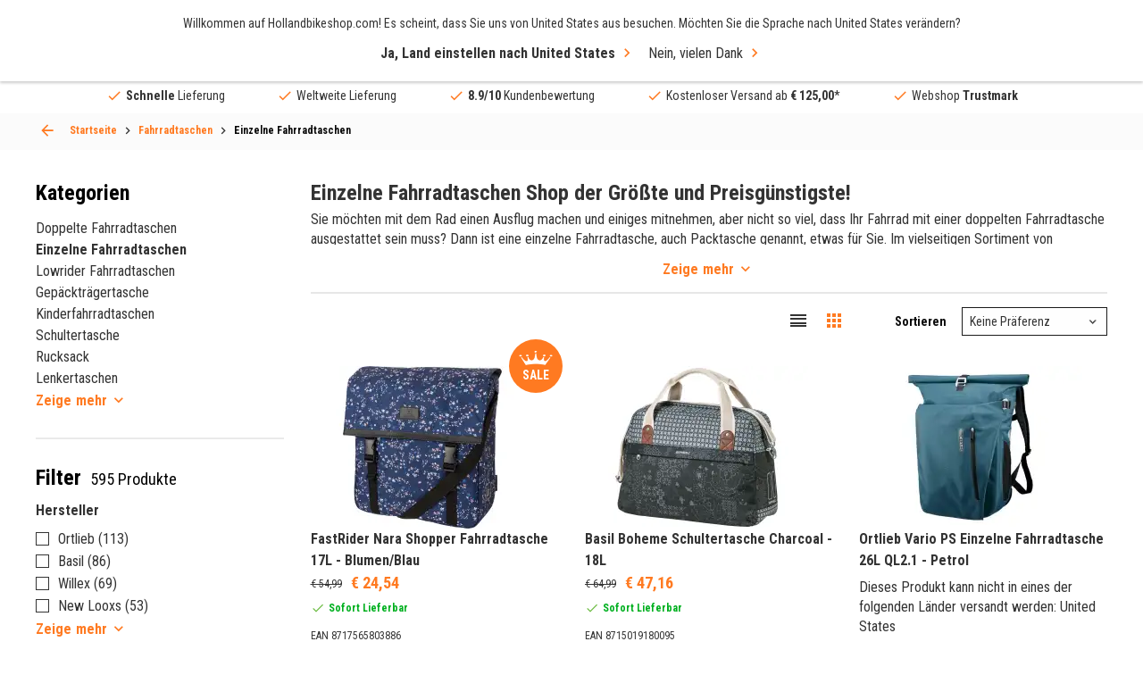

--- FILE ---
content_type: text/html; charset=UTF-8
request_url: https://hollandbikeshop.com/de-de/fahrradtaschen/einzelne-fahrradtaschen/
body_size: 43392
content:
<!DOCTYPE html>
<!--[if IE 9]><html class="lt-ie10" dir="LTR" lang="de"> <![endif]-->
<html dir="LTR" lang="de">
	<head>
		<title>Packtasche kaufen? Wählen Sie aus über 500 Packtaschen!</title>
<meta name="description" content="Suchen Sie eine Packtasche für Ihren Gepäckträger? Hollandbikeshop: ✔ Große Auswahl ✔ Packtaschen ✔ Umhängetaschen ✔ Jetzt shoppen!" />
<meta property="og:description" content="Suchen Sie eine Packtasche für Ihren Gepäckträger? Hollandbike" /><meta property="og:image" content="https://hollandbikeshop.com/images_categorie_responsive/categories_large/enkele-fietstassen-hoofd-cat-02.jpg" />
<meta property="fb:app_id" content="1872932229605491" />
<meta property="og:title" content="Packtasche kaufen? Wählen Sie aus über 500 Packtaschen!" />
<meta property="og:type" content="website" />
<meta property="og:url" content="https://hollandbikeshop.com/de-de/fahrradtaschen/einzelne-fahrradtaschen/" />
<meta property="og:site_name" content="Hollandbikeshop.com" />

<meta name="twitter:card" content="summary" />
<meta name="twitter:site" content="@hollandbikeshop" />
<meta name="twitter:creator" content="@hollandbikeshop" />
<meta name="twitter:title" content="Packtasche kaufen? Wählen Sie aus über 500 Packt" />
<meta name="twitter:description" content="Suchen Sie eine Packtasche für Ihren Gepäckträger? Hollandbikeshop: ✔ Große Auswahl ✔ Packtaschen ✔ Umhängetaschen" />
<meta name="twitter:image" content="https://hollandbikeshop.com/images_categorie_responsive/categories_large/enkele-fietstassen-hoofd-cat-02.jpg" />

<script>
  dataLayer = [{
    'language' :   'de',
    'account' :   'notLoggedIn',
    'pageType' :   'product_listing',
  }];

  var dataLayerProducts = [];
</script>
    <!-- Google Tag Manager -->
    <script>(function(w,d,s,l,i){w[l]=w[l]||[];w[l].push({'gtm.start':
    new   Date (). getTime (), event : 'gtm.js' }); var  f = d . getElementsByTagName ( s )[ 0 ], j = d . createElement ( s ), dl = l != 'dataLayer' ? '&l=' + l : '' ; j . async = true ; j . src= 'https://sst.hollandbikeshop.com/gtm.js?id=' + i + dl ; f . parentNode . insertBefore ( j , f ); })( window , document , 'script' , 'dataLayer' , 'GTM-K2D8PJ2' );</script>
    <!-- End Google Tag Manager -->
    <meta http-equiv="content-language" content="de" />

<meta charset="UTF-8" />
<meta name="viewport" content="width=device-width, initial-scale=1, maximum-scale=1" />

<link rel="canonical" href="https://hollandbikeshop.com/de-de/fahrradtaschen/einzelne-fahrradtaschen/" />
<base href="https://hollandbikeshop.com/de-de/fahrradtaschen/einzelne-fahrradtaschen/" />

<link rel="alternate" href="https://hollandbikeshop.com/fietstassen/enkele-fietstassen/" hreflang="nl" />
        <link rel="alternate" href="https://hollandbikeshop.com/en-gb/bicycle-bags/single-panniers/" hreflang="en" />
        <link rel="alternate" href="https://hollandbikeshop.com/de-de/fahrradtaschen/einzelne-fahrradtaschen/" hreflang="de" />
        <link rel="alternate" href="https://hollandbikeshop.com/es-es/bolsas-para-bicicletas/alforjas-individuales/" hreflang="es" />
        <link rel="alternate" href="https://hollandbikeshop.com/fr-fr/bagagerie-velo/sacoches-simples/" hreflang="fr" />
        <link rel="alternate" href="https://hollandbikeshop.com/it-it/borse-per-bici/borse-laterali-singole/" hreflang="it" />
        <link rel="alternate" href="https://hollandbikeshop.com/da-dk/cykeltasker/enkelttasker/" hreflang="da" />
        <link rel="alternate" href="https://hollandbikeshop.com/fi-fi/pyoralaukut/yksittaiset-laukut/" hreflang="fi" />
        <link rel="alternate" href="https://hollandbikeshop.com/no-no/sykkelvesker/enkle-sykkelvesker/" hreflang="no" />
        <link rel="alternate" href="https://hollandbikeshop.com/pl-pl/torby-rowerowe/sakwy-pojedyncze/" hreflang="pl" />
        <link rel="alternate" href="https://hollandbikeshop.com/pt-pt/malas-para-bicicleta/sacos-simples/" hreflang="pt" />
        <link rel="alternate" href="https://hollandbikeshop.com/sv-se/cykelvaskor/enkla-packvaskor/" hreflang="sv" />
        <link rel="alternate" href="https://hollandbikeshop.com/zh-cn/zi-xing-che-bao/dan-tuo-bao/" hreflang="zh" />
        <link rel="alternate" href="https://hollandbikeshop.com/cs-cz/brasny-a-tasky/bocni-brasny/" hreflang="cs" />
        <link rel="alternate" href="https://hollandbikeshop.com/ja-jp/zi-zhuan-che-baggu/shinguru-panie/" hreflang="ja" />
        <link rel="alternate" href="https://hollandbikeshop.com/ru-ru/velosipednye-sumki/odinarnye-bokovye-sumki/" hreflang="ru" />
        <link rel="alternate" href="https://hollandbikeshop.com/ko-kr/jajeongeo-gabang/sing-geul-paenieo/" hreflang="ko" />
        <link rel="alternate" href="https://hollandbikeshop.com/ro-ro/genti-bicicleta/coburi-simple/" hreflang="ro" />
        <link rel="alternate" href="https://hollandbikeshop.com/de-at/fahrradtaschen/einzelne-fahrradtaschen/" hreflang="de-at" />
        <link rel="alternate" href="https://hollandbikeshop.com/nl-be/fietstassen/enkele-fietstassen/" hreflang="nl-be" />
        <link rel="alternate" href="https://hollandbikeshop.com/fr-be/bagagerie-velo/sacoches-simples/" hreflang="fr-be" />
            <link rel="alternate" href="https://hollandbikeshop.com/en-gb/bicycle-bags/single-panniers/" hreflang="x-default" />
    

<link id="PrevHeadLink" rel="prev" href="" />
<link id="NextHeadLink" rel="next" href="?page=2" />

<link rel="icon" href="https://hollandbikeshop.com/favicon.ico?v=0512251432" type="image/x-icon" />
<link rel="shortcut icon" href="https://hollandbikeshop.com/favicon.ico?v=0512251432" />

<meta name="apple-mobile-web-app-title" content="Hollandbikeshop.com">
<meta name="application-name" content="Hollandbikeshop.com">
<meta name="msapplication-TileColor" content="#ff7a21">
<meta name="theme-color" content="#ff7a21">

<link href="https://hollandbikeshop.com/dist/css/main.css?v=0512251432" media="all" rel="stylesheet" type="text/css" />
<link href="https://hollandbikeshop.com/template_files/css/custom.css?v=0512251432" media="all" rel="stylesheet" type="text/css" />
    <link rel="preload" href="https://hollandbikeshop.com/images_categorie_responsive/categories_small/enkele-fietstassen-hoofd-cat-02.jpg" as="image" fetchpriority="high">
    <script type="application/ld+json">
    {
    "@context": "https:\/\/schema.org\/",
    "@type": "BreadcrumbList",
    "itemListElement": [
        {
            "@type": "ListItem",
            "position": 1,
            "name": "Fahrradtaschen",
            "item": "https:\/\/hollandbikeshop.com\/de-de\/fahrradtaschen\/"
        },
        {
            "@type": "ListItem",
            "position": 2,
            "name": "Einzelne Fahrradtaschen",
            "item": "https:\/\/hollandbikeshop.com\/de-de\/fahrradtaschen\/einzelne-fahrradtaschen\/"
        }
    ]
}    </script>

    <script type="application/ld+json">
        {
            "@context": "https://schema.org",
            "@type": "CollectionPage",
            "name": "Einzelne Fahrradtaschen",
            "url": "https://hollandbikeshop.com/de-de/fahrradtaschen/einzelne-fahrradtaschen/",
            "description": "Suchen Sie eine Packtasche für Ihren Gepäckträger? Hollandbikeshop: ✔ Große Auswahl ✔ Packtaschen ✔ Umhängetaschen ✔ Jetzt shoppen!",
            "isPartOf": {
                "@type": "WebSite",
                "name": "Hollandbikeshop.com",
                "url": "https://hollandbikeshop.com/de-de/fahrradtaschen/einzelne-fahrradtaschen/"
            }
        }
    </script>
    	</head>
	<body class="product_listing-page-container">
	
	    <!-- Google Tag Manager (noscript) -->
    <noscript><iframe src="https://sst.hollandbikeshop.com/ns.html?id=GTM-K2D8PJ2" height = "0"  width = "0"  style = "display:none;visibility:hidden" ></iframe></noscript>
    <!-- End Google Tag Manager (noscript) -->
    
  <div class="wrapper">
    <header class="header">
			<a class="header__menu-toggle js-mobile-toggle"><span>Menu</span></a>
            <span class="menu-icon-text">Menu</span>

            
			<div class="header__top grid-container">
				<a href="https://hollandbikeshop.com/de-de/" class="header__logo"><img src="/template_files/images/header-logo.png" alt="Logo Hollandbikeshop.com" title="Logo Hollandbikeshop.com" width="365" height="42" /></a>
				
				<div class="search search--back js-search-popup">
            <form name="quick_find" id="quick_find" action="/de-de/advanced_search_result.php" method="get">
		<input id="AutocompleteElementID" class="search-box" autocorrect="off" autocomplete="off" type="search" name="keywords" required title="Suchen" placeholder="Wonach suchen Sie?">    
    <button class="clear" type="reset">ses</button>

		<button type="submit" aria-label="Schnellsuche"><i class="icon-search"></i></button>
	</form>

    <div class="search__popup">
        <div class="search__popup_content">
            <div class="quick-find-result-box-start" id="quick_find_box_start">
                Wonach suchen Sie?            </div>

            <div class="quick-find-result-box" id="quick_find_box_error">

            </div>

            
            <div class="quick-find-result-box" id="quick_find_box_cat">
                <div class="search__popup-title">Kategorien</div>

                <ul id="quick_find_cat">
                                    </ul>
            </div>

            <div class="quick-find-result-box" id="quick_find_box_prod">
                <div class="search__popup-title">Produkte</div>

                <ul id="quick_find_prod">
                                    </ul>
            </div>

                    </div>

	</div>
    </div>


				
				<div class="header__right">
					<div class="language">
						<div class="language__subtitle js-language-btn">Germany / EUR</div>
            <div class="language__dropdown">
							
							<label>Senden an</label>
              
<form name="localization" action="/de-de/fahrradtaschen/einzelne-fahrradtaschen/?cPath=44_46" method="get">
<select name="country_id" id="country_top" placeholder="Germany" class="js-select"><option value="1">Afghanistan</option><option value="268">Åland Islands</option><option value="2">Albania</option><option value="3">Algeria</option><option value="4">American Samoa</option><option value="5">Andorra</option><option value="6">Angola</option><option value="7">Anguilla</option><option value="8">Antarctica</option><option value="9">Antigua and Barbuda</option><option value="10">Argentina</option><option value="11">Armenia</option><option value="12">Aruba</option><option value="263">Australia</option><option value="14">Austria</option><option value="15">Azerbaijan</option><option value="16">Bahamas</option><option value="17">Bahrain</option><option value="18">Bangladesh</option><option value="19">Barbados</option><option value="20">Belarus</option><option value="21">Belgium</option><option value="22">Belize</option><option value="23">Benin</option><option value="24">Bermuda</option><option value="25">Bhutan</option><option value="26">Bolivia</option><option value="27">Bosnia and Herzegowina</option><option value="28">Botswana</option><option value="29">Bouvet Island</option><option value="30">Brazil</option><option value="31">British Indian Ocean Territory</option><option value="32">Brunei Darussalam</option><option value="251">Bulgaria</option><option value="34">Burkina Faso</option><option value="35">Burundi</option><option value="36">Cambodia</option><option value="37">Cameroon</option><option value="265">Canada</option><option value="270">Canary Islands</option><option value="39">Cape Verde</option><option value="40">Cayman Islands</option><option value="41">Central African Republic</option><option value="42">Chad</option><option value="43">Chile</option><option value="262">China</option><option value="45">Christmas Island</option><option value="46">Cocos (Keeling) Islands</option><option value="47">Colombia</option><option value="48">Comoros</option><option value="49">Congo</option><option value="273">Congo, Democratic Republic of the</option><option value="50">Cook Islands</option><option value="51">Costa Rica</option><option value="52">Côte d&#039;&#039;Ivoire</option><option value="53">Croatia</option><option value="54">Cuba</option><option value="55">Cyprus</option><option value="249">Czech Republic</option><option value="242">Denmark</option><option value="58">Djibouti</option><option value="59">Dominica</option><option value="60">Dominican Republic</option><option value="62">Ecuador</option><option value="63">Egypt</option><option value="64">El Salvador</option><option value="65">Equatorial Guinea</option><option value="66">Eritrea</option><option value="259">Estonia</option><option value="68">Ethiopia</option><option value="69">Falkland Islands (Malvinas)</option><option value="70">Faroe Islands</option><option value="71">Fiji</option><option value="244">Finland</option><option value="73">France</option><option value="75">French Guiana</option><option value="76">French Polynesia</option><option value="77">French Southern Territories</option><option value="78">Gabon</option><option value="79">Gambia</option><option value="80">Georgia</option><option value="81" selected>Germany</option><option value="82">Ghana</option><option value="83">Gibraltar</option><option value="84">Greece</option><option value="85">Greenland</option><option value="86">Grenada</option><option value="87">Guadeloupe</option><option value="88">Guam</option><option value="89">Guatemala</option><option value="269">Guernsey</option><option value="90">Guinea</option><option value="91">Guinea-bissau</option><option value="92">Guyana</option><option value="93">Haiti</option><option value="94">Heard and Mc Donald Islands</option><option value="95">Honduras</option><option value="264">Hong Kong</option><option value="246">Hungary</option><option value="98">Iceland</option><option value="99">India</option><option value="100">Indonesia</option><option value="101">Iran (Islamic Republic of)</option><option value="102">Iraq</option><option value="260">Ireland</option><option value="274">Isle of Man</option><option value="104">Israel</option><option value="241">Italy</option><option value="106">Jamaica</option><option value="107">Japan</option><option value="267">Jersey</option><option value="108">Jordan</option><option value="109">Kazakhstan</option><option value="110">Kenya</option><option value="111">Kiribati</option><option value="112">Korea, Democratic People&#039;s Republic of</option><option value="113">Korea, Republic of</option><option value="114">Kuwait</option><option value="115">Kyrgyzstan</option><option value="116">Lao People&#039;s Democratic Republic</option><option value="252">Latvia</option><option value="118">Lebanon</option><option value="119">Lesotho</option><option value="120">Liberia</option><option value="121">Libyan Arab Jamahiriya</option><option value="122">Liechtenstein</option><option value="255">Lithuania</option><option value="124">Luxembourg</option><option value="125">Macau</option><option value="126">Macedonia, The Former Yugoslav Republic of</option><option value="127">Madagascar</option><option value="128">Malawi</option><option value="129">Malaysia</option><option value="130">Maldives</option><option value="131">Mali</option><option value="132">Malta</option><option value="133">Marshall Islands</option><option value="134">Martinique</option><option value="135">Mauritania</option><option value="136">Mauritius</option><option value="137">Mayotte</option><option value="138">Mexico</option><option value="139">Micronesia, Federated States of</option><option value="140">Moldova, Republic of</option><option value="141">Monaco</option><option value="142">Mongolia</option><option value="271">Montenegro</option><option value="143">Montserrat</option><option value="144">Morocco</option><option value="145">Mozambique</option><option value="146">Myanmar</option><option value="147">Namibia</option><option value="148">Nauru</option><option value="150">Nederland</option><option value="149">Nepal</option><option value="151">Netherlands Antilles</option><option value="152">New Caledonia</option><option value="266">New Zealand</option><option value="154">Nicaragua</option><option value="155">Niger</option><option value="156">Nigeria</option><option value="157">Niue</option><option value="158">Norfolk Island</option><option value="159">Northern Mariana Islands</option><option value="247">Norway</option><option value="161">Oman</option><option value="162">Pakistan</option><option value="163">Palau</option><option value="275">Palestinian Territory, Occupied</option><option value="164">Panama</option><option value="165">Papua New Guinea</option><option value="166">Paraguay</option><option value="167">Peru</option><option value="168">Philippines</option><option value="169">Pitcairn</option><option value="256">Poland</option><option value="253">Portugal</option><option value="172">Puerto Rico</option><option value="173">Qatar</option><option value="174">Réunion</option><option value="254">Romania</option><option value="176">Russian Federation</option><option value="177">Rwanda</option><option value="276">Saint Barthélemy</option><option value="197">Saint Helena</option><option value="178">Saint Kitts and Nevis</option><option value="179">Saint Lucia</option><option value="277">Saint Martin (French part)</option><option value="198">Saint Pierre and Miquelon</option><option value="180">Saint Vincent and the Grenadines</option><option value="181">Samoa</option><option value="182">San Marino</option><option value="183">Sao Tome and Principe</option><option value="184">Saudi Arabia</option><option value="185">Senegal</option><option value="272">Serbia</option><option value="186">Seychelles</option><option value="187">Sierra Leone</option><option value="188">Singapore</option><option value="250">Slovakia</option><option value="257">Slovenia</option><option value="191">Solomon Islands</option><option value="192">Somalia</option><option value="193">South Africa</option><option value="194">South Georgia and the South Sandwich Islands</option><option value="245">Spain</option><option value="196">Sri Lanka</option><option value="199">Sudan</option><option value="200">Suriname</option><option value="201">Svalbard and Jan Mayen Islands</option><option value="202">Swaziland</option><option value="243">Sweden</option><option value="258">Switzerland</option><option value="205">Syrian Arab Republic</option><option value="206">Taiwan</option><option value="207">Tajikistan</option><option value="208">Tanzania, United Republic of</option><option value="209">Thailand</option><option value="61">Timor-Leste</option><option value="210">Togo</option><option value="211">Tokelau</option><option value="212">Tonga</option><option value="213">Trinidad and Tobago</option><option value="214">Tunisia</option><option value="215">Turkey</option><option value="216">Turkmenistan</option><option value="217">Turks and Caicos Islands</option><option value="218">Tuvalu</option><option value="219">Uganda</option><option value="220">Ukraine</option><option value="221">United Arab Emirates</option><option value="222">United Kingdom</option><option value="261">United States</option><option value="224">United States Minor Outlying Islands</option><option value="225">Uruguay</option><option value="226">Uzbekistan</option><option value="227">Vanuatu</option><option value="228">Vatican City State (Holy See)</option><option value="229">Venezuela</option><option value="230">Viet Nam</option><option value="231">Virgin Islands (British)</option><option value="232">Virgin Islands (U.S.)</option><option value="233">Wallis and Futuna Islands</option><option value="234">Western Sahara</option><option value="235">Yemen</option><option value="236">Yugoslavia</option><option value="238">Zambia</option><option value="239">Zimbabwe</option></select></form>
              
							<label>Währungen</label>
						
<form name="localization" action="/de-de/fahrradtaschen/einzelne-fahrradtaschen/?cPath=44_46" method="get"><select id="currency" name="currency" class="js-select" placeholder="(&euro;) EUR">
		<option value="EUR" selected>&euro; Euro</option>
		<option value="USD">$ Dollar</option>
		<option value="GBP">&pound; Pound</option>
		<option value="CAD">C$ Canadian dollar</option>
		<option value="AUD">A$ Australian dollar</option>
		<option value="CNY">C&yen; Chinese yuan</option>
		<option value="AED">DH United Arab Emirates dirham</option>
		<option value="HKD">HK$ Hong Kong dollar</option>
		<option value="JPY">J&yen; Japanese yen</option>
		<option value="PLN">z&#322; Polish zloty</option>
		<option value="RUB">P Russian ruble</option>
		<option value="SEK">kr Swedish krona</option>
		<option value="CHF">Fr. Swiss franc</option>
		<option value="DKK">kr. Danish Krone</option>
		<option value="HUF">Ft Hungarian Forint</option>
		<option value="NOK">kr Norwegian Krone</option>
		<option value="TRY">₺ Turkish Lira</option>
		<option value="ZAR">R South African Rand</option>
		<option value="THB">฿ Thai Baht</option>
		<option value="CZK">Kč česká koruna</option>
		<option value="RON">lei leu românesc</option>
	</select>
</form>
							
						</div>
					</div>
					
					<div class="language-icon">
            <a href="#language-popup" class="js-popup-link"><img src="/includes/languages/german/images/icon_round.png" alt="german" title="german" width="50" height="50" />de</a>
          </div>
					
					<div class="header__user">
						<a><i class="icon-user"></i></a>

						<ul>
  						  						<li><a href="/de-de/create_account.php" title="Konto Erstellen" rel=”nofollow”>Konto Erstellen</a></li>
							<li><a href="/de-de/login.php" title="Anmelden" rel=”nofollow”>Anmelden</a></li>
													</ul>
					</div>

                    <div class="header__wishlist">
                        <a href="/de-de/wishlist.php" class="wishlist-icon" title="Meine Wunschliste" aria-label="Meine Wunschliste" rel=”nofollow”></a>
                    </div>


					<a href="/de-de/shopping_cart.php" class="header__cart" title="Einkaufswagen" aria-label="Einkaufswagen" rel=”nofollow”><i class="icon-shoppingcart"></i></a>

				</div>
			</div>
      
      
<div class="header__menu grid-container">
  <nav class="js-custom-menu">

      
<ul class="js-sub-menu">

			
                        <li class="has-children js-menu-link"><a title="Fahrradteile">Fahrradteile</a>
                            <div class="header__submenu js-sub-menu menu-2">


                                                                <div class="header__column">
                                    

                                    <ul class="js-sub-menu">
                                        <li class="js-menu-link">

                                                                                            <a title="Antrieb" href="https://hollandbikeshop.com/de-de/fahrradteile/">
                                                    Antrieb                                                </a>
                                                
                                                                                            <ul class="js-sub-menu">
                                                                                                                <li>
                                                                                                                                    <a title="Zahnkränze" href="https://hollandbikeshop.com/de-de/fahrradteile/zahnkranze/">Zahnkränze</a>
                                                                                                                                </li>
                                                                                                                        <li>
                                                                                                                                    <a title="Kette" href="https://hollandbikeshop.com/de-de/fahrradteile/kette/">Kette</a>
                                                                                                                                </li>
                                                                                                                        <li>
                                                                                                                                    <a title="Fahrrad Kettenblatt" href="https://hollandbikeshop.com/de-de/fahrradteile/kurbelsatz/fahrrad-kettenblatt/">Fahrrad Kettenblatt</a>
                                                                                                                                </li>
                                                                                                                        <li>
                                                                                                                                    <a title="Tretlager" href="https://hollandbikeshop.com/de-de/fahrradteile/tretlager/">Tretlager</a>
                                                                                                                                </li>
                                                                                                                        <li>
                                                                                                                                    <a title="Schwalterk" href="https://hollandbikeshop.com/de-de/fahrradteile/schwalterk/">Schwalterk</a>
                                                                                                                                </li>
                                                                                                                        <li>
                                                                                                                                    <a title="Kurbelsatz" href="https://hollandbikeshop.com/de-de/fahrradteile/kurbelsatz/kurbelsatz/">Kurbelsatz</a>
                                                                                                                                </li>
                                                                                                                        <li>
                                                                                                                                    <a title="Schalthebel" href="https://hollandbikeshop.com/de-de/fahrradteile/gange/schalthebel/">Schalthebel</a>
                                                                                                                                </li>
                                                                                                                                                                </ul>
                                                                                        </li>
                                    </ul>

                                    

                                    <ul class="js-sub-menu">
                                        <li class="js-menu-link">

                                                                                            <a title="Akku" href="https://hollandbikeshop.com/de-de/fahrradteile/akku-batterie/akku/">
                                                    Akku                                                </a>
                                                
                                                                                            <ul class="js-sub-menu">
                                                                                                                <li>
                                                                                                                                    <a title="E-bike Akku Ladegerät" href="https://hollandbikeshop.com/de-de/fahrradteile-elektrisches-rad/e-bike-akku-ersatzteile/e-bike-akku-ladegerat/">E-bike Akku Ladegerät</a>
                                                                                                                                </li>
                                                                                                                        <li>
                                                                                                                                    <a title="E-bike Akku Ersatzteile" href="https://hollandbikeshop.com/de-de/fahrradteile-elektrisches-rad/e-bike-akku-ersatzteile/e-bike-akku-ersatzteile/">E-bike Akku Ersatzteile</a>
                                                                                                                                </li>
                                                                                                                                                                </ul>
                                                                                        </li>
                                    </ul>

                                    

                                    <ul class="js-sub-menu">
                                        <li class="js-menu-link">

                                                                                            <a title="Gepäckträger" href="https://hollandbikeshop.com/de-de/fahrradteile/gepacktrager/">
                                                    Gepäckträger                                                </a>
                                                
                                                                                            <ul class="js-sub-menu">
                                                                                                                <li>
                                                                                                                                    <a title="Gepäckträger Vorne" href="https://hollandbikeshop.com/de-de/fahrradteile/gepacktrager/gepacktrager-vorne/">Gepäckträger Vorne</a>
                                                                                                                                </li>
                                                                                                                        <li>
                                                                                                                                    <a title="Gepäckträger Ersatzteile" href="https://hollandbikeshop.com/de-de/fahrradteile/gepacktrager/gepacktrager-ersatzteile/">Gepäckträger Ersatzteile</a>
                                                                                                                                </li>
                                                                                                                                                                </ul>
                                                                                        </li>
                                    </ul>

                                    

                                    <ul class="js-sub-menu">
                                        <li class="js-menu-link">

                                                                                            <a title="Steuersatz" href="https://hollandbikeshop.com/de-de/fahrradteile/gabel-und-steuersatz/steuersatz/">
                                                    Steuersatz                                                </a>
                                                
                                                                                            <ul class="js-sub-menu">
                                                                                                                <li>
                                                                                                                                    <a title="Steuersatz Ersatzteile" href="https://hollandbikeshop.com/de-de/fahrradteile/gabel-und-steuersatz/steuersatz-ersatzteile/">Steuersatz Ersatzteile</a>
                                                                                                                                </li>
                                                                                                                                                                </ul>
                                                                                        </li>
                                    </ul>

                                                                </div>
                                                            <div class="header__column">
                                    

                                    <ul class="js-sub-menu">
                                        <li class="js-menu-link">

                                                                                            <a title="Fahrradreifen" href="https://hollandbikeshop.com/de-de/fahrradreifen-schlauch/">
                                                    Fahrradreifen                                                </a>
                                                
                                                                                            <ul class="js-sub-menu">
                                                                                                                <li>
                                                                                                                                    <a title="Fahrradreifen" href="https://hollandbikeshop.com/de-de/fahrradreifen-schlauch/fahrradreifen/">Fahrradreifen</a>
                                                                                                                                </li>
                                                                                                                        <li>
                                                                                                                                    <a title="Schlauch Fahrrad" href="https://hollandbikeshop.com/de-de/fahrradreifen-schlauch/fahrradschlauch/">Schlauch Fahrrad</a>
                                                                                                                                </li>
                                                                                                                        <li>
                                                                                                                                    <a title="Felgenband" href="https://hollandbikeshop.com/de-de/fahrradreifen-schlauch/felgenband/">Felgenband</a>
                                                                                                                                </li>
                                                                                                                        <li>
                                                                                                                                    <a title="Fahrradventile" href="https://hollandbikeshop.com/de-de/fahrradreifen-schlauch/fahrradventile/">Fahrradventile</a>
                                                                                                                                </li>
                                                                                                                        <li>
                                                                                                                                    <a title="Fahrradreifen Reparatur" href="https://hollandbikeshop.com/de-de/fahrradreifen-schlauch/fahrradreifen-reparatur/">Fahrradreifen Reparatur</a>
                                                                                                                                </li>
                                                                                                                                                                </ul>
                                                                                        </li>
                                    </ul>

                                    

                                    <ul class="js-sub-menu">
                                        <li class="js-menu-link">

                                                                                            <a title="Schrauben & Muttern" href="https://hollandbikeshop.com/de-de/fahrradteile/schrauben-muttern/">
                                                    Schrauben & Muttern                                                </a>
                                                
                                                                                    </li>
                                    </ul>

                                    

                                    <ul class="js-sub-menu">
                                        <li class="js-menu-link">

                                                                                            <a title="E-Bike Display" href="https://hollandbikeshop.com/de-de/fahrradteile-elektrisches-rad/e-bike-displays-und-ersatzteile/e-bike-display/">
                                                    E-Bike Display                                                </a>
                                                
                                                                                            <ul class="js-sub-menu">
                                                                                                                <li>
                                                                                                                                    <a title="E-Bike Display Ersatzteile" href="https://hollandbikeshop.com/de-de/fahrradteile-elektrisches-rad/e-bike-displays-und-ersatzteile/e-bike-display-ersatzteile/">E-Bike Display Ersatzteile</a>
                                                                                                                                </li>
                                                                                                                                                                </ul>
                                                                                        </li>
                                    </ul>

                                    

                                    <ul class="js-sub-menu">
                                        <li class="js-menu-link">

                                                                                            <a title="E-Bike Motor" href="https://hollandbikeshop.com/de-de/fahrradteile-elektrisches-rad/e-bike-motor-ersatzteile/e-bike-motor/">
                                                    E-Bike Motor                                                </a>
                                                
                                                                                            <ul class="js-sub-menu">
                                                                                                                <li>
                                                                                                                                    <a title="E-Bike Motor Ersatzteile" href="https://hollandbikeshop.com/de-de/fahrradteile-elektrisches-rad/e-bike-motor-ersatzteile/e-bike-motor-ersatzteile/">E-Bike Motor Ersatzteile</a>
                                                                                                                                </li>
                                                                                                                                                                </ul>
                                                                                        </li>
                                    </ul>

                                    

                                    <ul class="js-sub-menu">
                                        <li class="js-menu-link">

                                                                                            <a title="Fahrradbeleuchtung" href="https://hollandbikeshop.com/de-de/fahrradbeleuchtung/">
                                                    Fahrradbeleuchtung                                                </a>
                                                
                                                                                            <ul class="js-sub-menu">
                                                                                                                <li>
                                                                                                                                    <a title="Dynamo" href="https://hollandbikeshop.com/de-de/fahrradteile/beleuchtung/dynamo/">Dynamo</a>
                                                                                                                                </li>
                                                                                                                        <li>
                                                                                                                                    <a title="Beleuchtung Ersatzteile & Montage" href="https://hollandbikeshop.com/de-de/fahrradteile/beleuchtung/beleuchtung-ersatzteile-montage/">Beleuchtung Ersatzteile & Montage</a>
                                                                                                                                </li>
                                                                                                                                                                </ul>
                                                                                        </li>
                                    </ul>

                                    

                                    <ul class="js-sub-menu">
                                        <li class="js-menu-link">

                                                                                            <a title="Kettenschutz" href="https://hollandbikeshop.com/de-de/fahrradteile/kettenschutz/">
                                                    Kettenschutz                                                </a>
                                                
                                                                                            <ul class="js-sub-menu">
                                                                                                                <li>
                                                                                                                                    <a title="Kettenschutzteile" href="https://hollandbikeshop.com/de-de/fahrradteile-stadtrad/kettenschutz/kettenschutzteile/">Kettenschutzteile</a>
                                                                                                                                </li>
                                                                                                                                                                </ul>
                                                                                        </li>
                                    </ul>

                                                                </div>
                                                            <div class="header__column">
                                    

                                    <ul class="js-sub-menu">
                                        <li class="js-menu-link">

                                                                                            <a title="Pedale" href="https://hollandbikeshop.com/de-de/fahrradteile/pedale/">
                                                    Pedale                                                </a>
                                                
                                                                                            <ul class="js-sub-menu">
                                                                                                                <li>
                                                                                                                                    <a title="Pedalplatte" href="https://hollandbikeshop.com/de-de/fahrradteile/pedale/pedalplatte/">Pedalplatte</a>
                                                                                                                                </li>
                                                                                                                        <li>
                                                                                                                                    <a title="Pedal Ersatzteile" href="https://hollandbikeshop.com/de-de/fahrradteile/pedale/pedal-ersatzteile/">Pedal Ersatzteile</a>
                                                                                                                                </li>
                                                                                                                                                                </ul>
                                                                                        </li>
                                    </ul>

                                    

                                    <ul class="js-sub-menu">
                                        <li class="js-menu-link">

                                                                                            <a title="Fahrrad Bremssystem" href="https://hollandbikeshop.com/de-de/fahrradteile/fahrradbremsen/fahrrad-bremssystem/">
                                                    Fahrrad Bremssystem                                                </a>
                                                
                                                                                            <ul class="js-sub-menu">
                                                                                                                <li>
                                                                                                                                    <a title="Bremshebel" href="https://hollandbikeshop.com/de-de/fahrradteile/fahrradbremsen/bremshebel/">Bremshebel</a>
                                                                                                                                </li>
                                                                                                                        <li>
                                                                                                                                    <a title="Bremsschuhe" href="https://hollandbikeshop.com/de-de/fahrradteile/fahrradbremsen/bremsschuhe/">Bremsschuhe</a>
                                                                                                                                </li>
                                                                                                                        <li>
                                                                                                                                    <a title="Bremszug" href="https://hollandbikeshop.com/de-de/fahrradteile/fahrradbremsen/bremszug/">Bremszug</a>
                                                                                                                                </li>
                                                                                                                        <li>
                                                                                                                                    <a title="Bremsscheibe" href="https://hollandbikeshop.com/de-de/fahrradteile/fahrradbremsen/bremsscheibe/">Bremsscheibe</a>
                                                                                                                                </li>
                                                                                                                        <li>
                                                                                                                                    <a title="Bremse Ersatzteile" href="https://hollandbikeshop.com/de-de/fahrradteile/fahrradbremsen/bremse-ersatzteile/">Bremse Ersatzteile</a>
                                                                                                                                </li>
                                                                                                                                                                </ul>
                                                                                        </li>
                                    </ul>

                                    

                                    <ul class="js-sub-menu">
                                        <li class="js-menu-link">

                                                                                            <a title="Schutzblech" href="https://hollandbikeshop.com/de-de/fahrradteile/schutzbleche/schutzblech/">
                                                    Schutzblech                                                </a>
                                                
                                                                                            <ul class="js-sub-menu">
                                                                                                                <li>
                                                                                                                                    <a title="Schutzblechstrebe" href="https://hollandbikeshop.com/de-de/fahrradteile/schutzbleche/schutzblechstrebe/">Schutzblechstrebe</a>
                                                                                                                                </li>
                                                                                                                        <li>
                                                                                                                                    <a title="Schutzblech Ersatzteile" href="https://hollandbikeshop.com/de-de/fahrradteile/schutzbleche/schutzblech-ersatzteile/">Schutzblech Ersatzteile</a>
                                                                                                                                </li>
                                                                                                                                                                </ul>
                                                                                        </li>
                                    </ul>

                                    

                                    <ul class="js-sub-menu">
                                        <li class="js-menu-link">

                                                                                            <a title="Fahrradständer" href="https://hollandbikeshop.com/de-de/fahrradteile/fahrradstander/">
                                                    Fahrradständer                                                </a>
                                                
                                                                                            <ul class="js-sub-menu">
                                                                                                                <li>
                                                                                                                                    <a title="Ständer Ersatzteile" href="https://hollandbikeshop.com/de-de/fahrradteile/fahrradstander/stander-ersatzteile/">Ständer Ersatzteile</a>
                                                                                                                                </li>
                                                                                                                                                                </ul>
                                                                                        </li>
                                    </ul>

                                    

                                    <ul class="js-sub-menu">
                                        <li class="js-menu-link">

                                                                                            <a title="Handgriffe" href="https://hollandbikeshop.com/de-de/fahrradteile/handgriffe-und-lenkerband/handgriffe/">
                                                    Handgriffe                                                </a>
                                                
                                                                                            <ul class="js-sub-menu">
                                                                                                                <li>
                                                                                                                                    <a title="Fahrrad Lenkerband" href="https://hollandbikeshop.com/de-de/fahrradteile/handgriffe-und-lenkerband/fahrrad-lenkerband/">Fahrrad Lenkerband</a>
                                                                                                                                </li>
                                                                                                                                                                </ul>
                                                                                        </li>
                                    </ul>

                                                                </div>
                                                            <div class="header__column">
                                    

                                    <ul class="js-sub-menu">
                                        <li class="js-menu-link">

                                                                                            <a title="Vorbauten" href="https://hollandbikeshop.com/de-de/fahrradteile/lenker/vorbauten/">
                                                    Vorbauten                                                </a>
                                                
                                                                                            <ul class="js-sub-menu">
                                                                                                                <li>
                                                                                                                                    <a title="Lenkererhöherung" href="https://hollandbikeshop.com/de-de/fahrradteile/lenker/lenkererhoherung/">Lenkererhöherung</a>
                                                                                                                                </li>
                                                                                                                        <li>
                                                                                                                                    <a title="Vorbau Ersatzteile" href="https://hollandbikeshop.com/de-de/fahrradteile/lenker/vorbau-ersatzteile/">Vorbau Ersatzteile</a>
                                                                                                                                </li>
                                                                                                                                                                </ul>
                                                                                        </li>
                                    </ul>

                                    

                                    <ul class="js-sub-menu">
                                        <li class="js-menu-link">

                                                                                            <a title="Lenker" href="https://hollandbikeshop.com/de-de/fahrradteile/lenker/lenker/">
                                                    Lenker                                                </a>
                                                
                                                                                    </li>
                                    </ul>

                                    

                                    <ul class="js-sub-menu">
                                        <li class="js-menu-link">

                                                                                            <a title="Gabel" href="https://hollandbikeshop.com/de-de/fahrradteile/gabel-und-steuersatz/gabel/">
                                                    Gabel                                                </a>
                                                
                                                                                            <ul class="js-sub-menu">
                                                                                                                <li>
                                                                                                                                    <a title="Gabel Ersatzteile" href="https://hollandbikeshop.com/de-de/fahrradteile/gabel-und-steuersatz/gabel-ersatzteile/">Gabel Ersatzteile</a>
                                                                                                                                </li>
                                                                                                                                                                </ul>
                                                                                        </li>
                                    </ul>

                                    

                                    <ul class="js-sub-menu">
                                        <li class="js-menu-link">

                                                                                            <a title="Fahrrad Laufräder" href="https://hollandbikeshop.com/de-de/fahrrad-laufrader/">
                                                    Fahrrad Laufräder                                                </a>
                                                
                                                                                            <ul class="js-sub-menu">
                                                                                                                <li>
                                                                                                                                    <a title="Felgen" href="https://hollandbikeshop.com/de-de/fahrrad-laufrader/felgen/">Felgen</a>
                                                                                                                                </li>
                                                                                                                        <li>
                                                                                                                                    <a title="Nabe" href="https://hollandbikeshop.com/de-de/fahrrad-laufrader/hinterradnabe/">Nabe</a>
                                                                                                                                </li>
                                                                                                                        <li>
                                                                                                                                    <a title="Speichennippel" href="https://hollandbikeshop.com/de-de/fahrrad-laufrader/speichennippel/">Speichennippel</a>
                                                                                                                                </li>
                                                                                                                        <li>
                                                                                                                                    <a title="Fahrradspeichen" href="https://hollandbikeshop.com/de-de/fahrrad-laufrader/fahrradspeichen/">Fahrradspeichen</a>
                                                                                                                                </li>
                                                                                                                        <li>
                                                                                                                                    <a title="Kassettenkörper" href="https://hollandbikeshop.com/de-de/fahrrad-laufrader/kassettenkorper/">Kassettenkörper</a>
                                                                                                                                </li>
                                                                                                                        <li>
                                                                                                                                    <a title="Nabenteile" href="https://hollandbikeshop.com/de-de/fahrrad-laufrader/nabenteile/">Nabenteile</a>
                                                                                                                                </li>
                                                                                                                                                                </ul>
                                                                                        </li>
                                    </ul>

                                    

                                    <ul class="js-sub-menu">
                                        <li class="js-menu-link">

                                                                                            <a title="Fahrradsattel" href="https://hollandbikeshop.com/de-de/sattel-sattelstutzen/">
                                                    Fahrradsattel                                                </a>
                                                
                                                                                            <ul class="js-sub-menu">
                                                                                                                <li>
                                                                                                                                    <a title="Fahrradsattel Ersatzteile" href="https://hollandbikeshop.com/de-de/sattel-sattelstutzen/fahrradsattel-ersatzteile/">Fahrradsattel Ersatzteile</a>
                                                                                                                                </li>
                                                                                                                                                                </ul>
                                                                                        </li>
                                    </ul>

                                    

                                    <ul class="js-sub-menu">
                                        <li class="js-menu-link">

                                                                                            <a title="Sattelstütze" href="https://hollandbikeshop.com/de-de/sattel-sattelstutzen/sattelstutze/">
                                                    Sattelstütze                                                </a>
                                                
                                                                                            <ul class="js-sub-menu">
                                                                                                                <li>
                                                                                                                                    <a title="Sattelstütze Ersatzteile" href="https://hollandbikeshop.com/de-de/sattel-sattelstutzen/sattelstutze-ersatzteile/">Sattelstütze Ersatzteile</a>
                                                                                                                                </li>
                                                                                                                                                                </ul>
                                                                                        </li>
                                    </ul>

                                                                </div>
                            

                            
                            <div class="header__column has-add">
                                                                
                                <picture>
                                                                            <source srcset="https://hollandbikeshop.com//template_files/images/banner-2.webp" type="image/webp">
                                                                            <source srcset="https://hollandbikeshop.com//template_files/images/banner-2.jpg" type="image/jpeg">
                                    <img src="https://hollandbikeshop.com//template_files/images/banner-2.jpg" title="Logo topmenu 2" alt="Logo topmenu 2" />
                                </picture>

                            </div>

                            </div>




                        </li>

                        
                        <li class="has-children js-menu-link"><a title="Fahrradzubehör">Fahrradzubehör</a>
                            <div class="header__submenu js-sub-menu menu-3">


                                                                <div class="header__column">
                                    

                                    <ul class="js-sub-menu">
                                        <li class="js-menu-link">

                                                                                            <a title="Trinkflaschen & Zubehör" href="https://hollandbikeshop.com/de-de/trinkflaschen-zubehor/">
                                                    Trinkflaschen & Zubehör                                                </a>
                                                
                                                                                            <ul class="js-sub-menu">
                                                                                                                <li>
                                                                                                                                    <a title="Trinkflaschenhalter" href="https://hollandbikeshop.com/de-de/trinkflaschen-zubehor/trinkflaschenhalter/">Trinkflaschenhalter</a>
                                                                                                                                </li>
                                                                                                                        <li>
                                                                                                                                    <a title="Trinkflaschenhalter Ersatzteile" href="https://hollandbikeshop.com/de-de/trinkflaschen-zubehor/trinkflaschenhalter-ersatzteile/">Trinkflaschenhalter Ersatzteile</a>
                                                                                                                                </li>
                                                                                                                                                                </ul>
                                                                                        </li>
                                    </ul>

                                    

                                    <ul class="js-sub-menu">
                                        <li class="js-menu-link">

                                                                                            <a title="Fahrradzubehör" href="https://hollandbikeshop.com/de-de/fahrradzubehor/">
                                                    Fahrradzubehör                                                </a>
                                                
                                                                                            <ul class="js-sub-menu">
                                                                                                                <li>
                                                                                                                                    <a title="Telefonhalter Fahrrad" href="https://hollandbikeshop.com/de-de/fahrradcomputer-trainer/telefon-fahrradhalterung/">Telefonhalter Fahrrad</a>
                                                                                                                                </li>
                                                                                                                        <li>
                                                                                                                                    <a title="Fahrradklingeln" href="https://hollandbikeshop.com/de-de/fahrradzubehor/fahrradklingeln/">Fahrradklingeln</a>
                                                                                                                                </li>
                                                                                                                        <li>
                                                                                                                                    <a title="Fahrradspiegel" href="https://hollandbikeshop.com/de-de/fahrradzubehor/fahrradspiegel/fahrradspiegel/">Fahrradspiegel</a>
                                                                                                                                </li>
                                                                                                                        <li>
                                                                                                                                    <a title="Batterien" href="https://hollandbikeshop.com/de-de/fahrradcomputer-trainer/batterien/batterien/">Batterien</a>
                                                                                                                                </li>
                                                                                                                        <li>
                                                                                                                                    <a title="Schnellbinder Fahrrad" href="https://hollandbikeshop.com/de-de/fahrradteile/schnellbinder-fahrrad/">Schnellbinder Fahrrad</a>
                                                                                                                                </li>
                                                                                                                                                                </ul>
                                                                                        </li>
                                    </ul>

                                    

                                    <ul class="js-sub-menu">
                                        <li class="js-menu-link">

                                                                                            <a title="Fahrradcomputer" href="https://hollandbikeshop.com/de-de/fahrradcomputer-trainer/">
                                                    Fahrradcomputer                                                </a>
                                                
                                                                                            <ul class="js-sub-menu">
                                                                                                                <li>
                                                                                                                                    <a title="Fahrrad Navigation" href="https://hollandbikeshop.com/de-de/fahrradcomputer-trainer/fahrrad-navigation/">Fahrrad Navigation</a>
                                                                                                                                </li>
                                                                                                                        <li>
                                                                                                                                    <a title="Fahrradcomputer Ersatzteile" href="https://hollandbikeshop.com/de-de/fahrradcomputer-trainer/fahrradcomputer/fahrradcomputer-ersatzteile/">Fahrradcomputer Ersatzteile</a>
                                                                                                                                </li>
                                                                                                                                                                </ul>
                                                                                        </li>
                                    </ul>

                                    

                                    <ul class="js-sub-menu">
                                        <li class="js-menu-link">

                                                                                            <a title="Fahrradträger" href="https://hollandbikeshop.com/de-de/fahrradtrager/">
                                                    Fahrradträger                                                </a>
                                                
                                                                                            <ul class="js-sub-menu">
                                                                                                                <li>
                                                                                                                                    <a title="Dachträger" href="https://hollandbikeshop.com/de-de/fahrradtrager/dachtrager/">Dachträger</a>
                                                                                                                                </li>
                                                                                                                        <li>
                                                                                                                                    <a title="Ersatzteile Fahrradträger" href="https://hollandbikeshop.com/de-de/fahrradtrager/ersatzteile-fahrradtrager/">Ersatzteile Fahrradträger</a>
                                                                                                                                </li>
                                                                                                                                                                </ul>
                                                                                        </li>
                                    </ul>

                                                                </div>
                                                            <div class="header__column">
                                    

                                    <ul class="js-sub-menu">
                                        <li class="js-menu-link">

                                                                                            <a title="Fahrradwerkzeug" href="https://hollandbikeshop.com/de-de/fahrradwerkzeug-pflege/fahrradwerkzeug/">
                                                    Fahrradwerkzeug                                                </a>
                                                
                                                                                            <ul class="js-sub-menu">
                                                                                                                <li>
                                                                                                                                    <a title="Fahrradtakel" href="https://hollandbikeshop.com/de-de/fahrradwerkzeug-pflege/fahrradtakel/">Fahrradtakel</a>
                                                                                                                                </li>
                                                                                                                        <li>
                                                                                                                                    <a title="Aufbewahrung und Montageständer" href="https://hollandbikeshop.com/de-de/fahrradwerkzeug-pflege/aufbewahrung-und-montagestander/">Aufbewahrung und Montageständer</a>
                                                                                                                                </li>
                                                                                                                                                                </ul>
                                                                                        </li>
                                    </ul>

                                    

                                    <ul class="js-sub-menu">
                                        <li class="js-menu-link">

                                                                                            <a title="Faltgarage" href="https://hollandbikeshop.com/de-de/fahrradwerkzeug-pflege/faltgarage/">
                                                    Faltgarage                                                </a>
                                                
                                                                                            <ul class="js-sub-menu">
                                                                                                                <li>
                                                                                                                                    <a title="Fahrradkoffer" href="https://hollandbikeshop.com/de-de/fahrradwerkzeug-pflege/fahrradkoffer-ersatzteile/fahrradkoffer/">Fahrradkoffer</a>
                                                                                                                                </li>
                                                                                                                        <li>
                                                                                                                                    <a title="Fahrrad-Tragetaschen" href="https://hollandbikeshop.com/de-de/fahrradwerkzeug-pflege/fahrrad-tragetaschen/">Fahrrad-Tragetaschen</a>
                                                                                                                                </li>
                                                                                                                                                                </ul>
                                                                                        </li>
                                    </ul>

                                    

                                    <ul class="js-sub-menu">
                                        <li class="js-menu-link">

                                                                                            <a title="Fahrradanhänger" href="https://hollandbikeshop.com/de-de/fahrradanhanger/">
                                                    Fahrradanhänger                                                </a>
                                                
                                                                                            <ul class="js-sub-menu">
                                                                                                                <li>
                                                                                                                                    <a title="Fahrradanhänger Ersatzteile" href="https://hollandbikeshop.com/de-de/fahrradanhanger/fahrradanhanger-ersatzteile/">Fahrradanhänger Ersatzteile</a>
                                                                                                                                </li>
                                                                                                                                                                </ul>
                                                                                        </li>
                                    </ul>

                                    

                                    <ul class="js-sub-menu">
                                        <li class="js-menu-link">

                                                                                            <a title="Fahrradlack und Farbe" href="https://hollandbikeshop.com/de-de/fahrradwerkzeug-pflege/fahrradlack-und-farbe/">
                                                    Fahrradlack und Farbe                                                </a>
                                                
                                                                                            <ul class="js-sub-menu">
                                                                                                                <li>
                                                                                                                                    <a title="Bürsten" href="https://hollandbikeshop.com/de-de/fahrradwerkzeug-pflege/fahrradlack-und-farbe/bursten/">Bürsten</a>
                                                                                                                                </li>
                                                                                                                                                                </ul>
                                                                                        </li>
                                    </ul>

                                    

                                    <ul class="js-sub-menu">
                                        <li class="js-menu-link">

                                                                                            <a title="Fahrradpumpen" href="https://hollandbikeshop.com/de-de/fahrradpumpen/">
                                                    Fahrradpumpen                                                </a>
                                                
                                                                                            <ul class="js-sub-menu">
                                                                                                                <li>
                                                                                                                                    <a title="Fahrradpumpe Ersatzteile" href="https://hollandbikeshop.com/de-de/fahrradpumpen/fahrradpumpe-ersatzteile/">Fahrradpumpe Ersatzteile</a>
                                                                                                                                </li>
                                                                                                                                                                </ul>
                                                                                        </li>
                                    </ul>

                                    

                                    <ul class="js-sub-menu">
                                        <li class="js-menu-link">

                                                                                            <a title="Fahrradschlösser" href="https://hollandbikeshop.com/de-de/fahrradschlosser/">
                                                    Fahrradschlösser                                                </a>
                                                
                                                                                            <ul class="js-sub-menu">
                                                                                                                <li>
                                                                                                                                    <a title="Fahrradschloss Befestigung" href="https://hollandbikeshop.com/de-de/fahrradschlosser/fahrradschloss-befestigung/">Fahrradschloss Befestigung</a>
                                                                                                                                </li>
                                                                                                                                                                </ul>
                                                                                        </li>
                                    </ul>

                                                                </div>
                                                            <div class="header__column">
                                    

                                    <ul class="js-sub-menu">
                                        <li class="js-menu-link">

                                                                                            <a title="Fahrradsitz" href="https://hollandbikeshop.com/de-de/fahrradsitz/">
                                                    Fahrradsitz                                                </a>
                                                
                                                                                            <ul class="js-sub-menu">
                                                                                                                <li>
                                                                                                                                    <a title="Kindersitz Transportrad" href="https://hollandbikeshop.com/de-de/fahrradsitz/kindersitz-transportrad/">Kindersitz Transportrad</a>
                                                                                                                                </li>
                                                                                                                        <li>
                                                                                                                                    <a title="Gepäckträgerkissen" href="https://hollandbikeshop.com/de-de/fahrradsitz/gepacktragerkissen/">Gepäckträgerkissen</a>
                                                                                                                                </li>
                                                                                                                        <li>
                                                                                                                                    <a title="Fahrradsitz Ersatzteile" href="https://hollandbikeshop.com/de-de/fahrradsitz/fahrradsitz-ersatzteile/">Fahrradsitz Ersatzteile</a>
                                                                                                                                </li>
                                                                                                                                                                </ul>
                                                                                        </li>
                                    </ul>

                                    

                                    <ul class="js-sub-menu">
                                        <li class="js-menu-link">

                                                                                            <a title="Fahrradkorb" href="https://hollandbikeshop.com/de-de/fahrradkorb/">
                                                    Fahrradkorb                                                </a>
                                                
                                                                                            <ul class="js-sub-menu">
                                                                                                                <li>
                                                                                                                                    <a title="Fahrrad Kisten" href="https://hollandbikeshop.com/de-de/fahrradkorb/fahrrad-kisten/">Fahrrad Kisten</a>
                                                                                                                                </li>
                                                                                                                        <li>
                                                                                                                                    <a title="Fahrradkorb für Hunde" href="https://hollandbikeshop.com/de-de/fahrradkorb/hunde-fahrradkorb/fahrradkorb-fur-hunde/">Fahrradkorb für Hunde</a>
                                                                                                                                </li>
                                                                                                                        <li>
                                                                                                                                    <a title="Fahrradkorb Ersatzteile" href="https://hollandbikeshop.com/de-de/fahrradkorb/fahrradkorb-ersatzteile/">Fahrradkorb Ersatzteile</a>
                                                                                                                                </li>
                                                                                                                                                                </ul>
                                                                                        </li>
                                    </ul>

                                    

                                    <ul class="js-sub-menu">
                                        <li class="js-menu-link">

                                                                                            <a title="Fahrradtaschen" href="https://hollandbikeshop.com/de-de/fahrradtaschen/">
                                                    Fahrradtaschen                                                </a>
                                                
                                                                                            <ul class="js-sub-menu">
                                                                                                                <li>
                                                                                                                                    <a title="Taschen Ersatzteile" href="https://hollandbikeshop.com/de-de/fahrradtaschen/taschen-ersatzteile/">Taschen Ersatzteile</a>
                                                                                                                                </li>
                                                                                                                                                                </ul>
                                                                                        </li>
                                    </ul>

                                    

                                    <ul class="js-sub-menu">
                                        <li class="js-menu-link">

                                                                                            <a title="Fahrradtrainer" href="https://hollandbikeshop.com/de-de/fahrradcomputer-trainer/fahrradtrainer/">
                                                    Fahrradtrainer                                                </a>
                                                
                                                                                    </li>
                                    </ul>

                                    

                                    <ul class="js-sub-menu">
                                        <li class="js-menu-link">

                                                                                            <a title="Fahrradreinigungsmittel" href="https://hollandbikeshop.com/de-de/fahrradwerkzeug-pflege/fahrradreinigungsmittel/">
                                                    Fahrradreinigungsmittel                                                </a>
                                                
                                                                                            <ul class="js-sub-menu">
                                                                                                                <li>
                                                                                                                                    <a title="Reinigungsset" href="https://hollandbikeshop.com/de-de/fahrradwerkzeug-pflege/fahrradreinigungsmittel/reinigungsset/">Reinigungsset</a>
                                                                                                                                </li>
                                                                                                                        <li>
                                                                                                                                    <a title="Mobiler Hochdruckreiniger" href="https://hollandbikeshop.com/de-de/fahrradwerkzeug-pflege/fahrradreinigungsmittel/mobiler-hochdruckreiniger/">Mobiler Hochdruckreiniger</a>
                                                                                                                                </li>
                                                                                                                                                                </ul>
                                                                                        </li>
                                    </ul>

                                                                </div>
                                                            <div class="header__column">
                                    

                                    <ul class="js-sub-menu">
                                        <li class="js-menu-link">

                                                                                            <a title="Schmiermittel" href="https://hollandbikeshop.com/de-de/fahrradwerkzeug-pflege/schmiermittel/">
                                                    Schmiermittel                                                </a>
                                                
                                                                                            <ul class="js-sub-menu">
                                                                                                                <li>
                                                                                                                                    <a title="Kettenreiniger" href="https://hollandbikeshop.com/de-de/fahrradwerkzeug-pflege/fahrradreinigungsmittel/kettenreiniger/">Kettenreiniger</a>
                                                                                                                                </li>
                                                                                                                        <li>
                                                                                                                                    <a title="Entfetter" href="https://hollandbikeshop.com/de-de/fahrradwerkzeug-pflege/schmiermittel/entfetter/">Entfetter</a>
                                                                                                                                </li>
                                                                                                                        <li>
                                                                                                                                    <a title="Bremsflüssigkeit" href="https://hollandbikeshop.com/de-de/fahrradwerkzeug-pflege/schmiermittel/bremsflussigkeit/">Bremsflüssigkeit</a>
                                                                                                                                </li>
                                                                                                                                                                </ul>
                                                                                        </li>
                                    </ul>

                                    

                                    <ul class="js-sub-menu">
                                        <li class="js-menu-link">

                                                                                            <a title="Sportnahrung" href="https://hollandbikeshop.com/de-de/trinkflaschen-zubehor/sportnahrung/">
                                                    Sportnahrung                                                </a>
                                                
                                                                                            <ul class="js-sub-menu">
                                                                                                                <li>
                                                                                                                                    <a title="Sport Getränke" href="https://hollandbikeshop.com/de-de/trinkflaschen-zubehor/sport-getranke/">Sport Getränke</a>
                                                                                                                                </li>
                                                                                                                        <li>
                                                                                                                                    <a title="Pflege Körper" href="https://hollandbikeshop.com/de-de/trinkflaschen-zubehor/pflege-korper/">Pflege Körper</a>
                                                                                                                                </li>
                                                                                                                                                                </ul>
                                                                                        </li>
                                    </ul>

                                    

                                    <ul class="js-sub-menu">
                                        <li class="js-menu-link">

                                                                                            <a title="Kinderfahrradzubehör" href="https://hollandbikeshop.com/de-de/fahrradteile-kinderfahrrad/">
                                                    Kinderfahrradzubehör                                                </a>
                                                
                                                                                            <ul class="js-sub-menu">
                                                                                                                <li>
                                                                                                                                    <a title="Kinderklingeln" href="https://hollandbikeshop.com/de-de/fahrradteile-kinderfahrrad/kinderklingeln/">Kinderklingeln</a>
                                                                                                                                </li>
                                                                                                                        <li>
                                                                                                                                    <a title="Kinder Fahrradtaschen" href="https://hollandbikeshop.com/de-de/fahrradteile-kinderfahrrad/kinder-fahrradtaschen/">Kinder Fahrradtaschen</a>
                                                                                                                                </li>
                                                                                                                        <li>
                                                                                                                                    <a title="Kinder Fahrradkörbe" href="https://hollandbikeshop.com/de-de/fahrradteile-kinderfahrrad/kinder-fahrradkorbe/">Kinder Fahrradkörbe</a>
                                                                                                                                </li>
                                                                                                                        <li>
                                                                                                                                    <a title="Kinderfahrrad Kasten" href="https://hollandbikeshop.com/de-de/fahrradteile-kinderfahrrad/kinderfahrrad-kasten/">Kinderfahrrad Kasten</a>
                                                                                                                                </li>
                                                                                                                        <li>
                                                                                                                                    <a title="Stützräder Kinderrad" href="https://hollandbikeshop.com/de-de/fahrradteile-kinderfahrrad/stutzrader-kinderrad/">Stützräder Kinderrad</a>
                                                                                                                                </li>
                                                                                                                        <li>
                                                                                                                                    <a title="Sicherheitsfahne Kinderrad" href="https://hollandbikeshop.com/de-de/fahrradteile-kinderfahrrad/sicherheitsfahne-kinderrad/">Sicherheitsfahne Kinderrad</a>
                                                                                                                                </li>
                                                                                                                        <li>
                                                                                                                                    <a title="Schiebestange Kinderrad" href="https://hollandbikeshop.com/de-de/fahrradteile-kinderfahrrad/schiebestange-kinderrad/">Schiebestange Kinderrad</a>
                                                                                                                                </li>
                                                                                                                        <li>
                                                                                                                                    <a title="Hockey- & Tennisschlägerclip" href="https://hollandbikeshop.com/de-de/fahrradteile-kinderfahrrad/hockey-tennisschlagerclip/">Hockey- & Tennisschlägerclip</a>
                                                                                                                                </li>
                                                                                                                        <li>
                                                                                                                                    <a title="Puppensitze" href="https://hollandbikeshop.com/de-de/fahrradteile-kinderfahrrad/puppensitze/">Puppensitze</a>
                                                                                                                                </li>
                                                                                                                                                                </ul>
                                                                                        </li>
                                    </ul>

                                                                </div>
                            

                            
                            <div class="header__column has-add">
                                                                
                                <picture>
                                                                            <source srcset="https://hollandbikeshop.com//template_files/images/banner-3.webp" type="image/webp">
                                                                            <source srcset="https://hollandbikeshop.com//template_files/images/banner-3.jpg" type="image/jpeg">
                                    <img src="https://hollandbikeshop.com//template_files/images/banner-3.jpg" title="Logo topmenu 3" alt="Logo topmenu 3" />
                                </picture>

                            </div>

                            </div>




                        </li>

                        
                        <li class="has-children js-menu-link"><a title="Fahrradbekleidung">Fahrradbekleidung</a>
                            <div class="header__submenu js-sub-menu menu-4">


                                                                <div class="header__column">
                                    

                                    <ul class="js-sub-menu">
                                        <li class="js-menu-link">

                                                                                            <a title="Herrenbekleidung" href="https://hollandbikeshop.com/de-de/fahrradbekleidung/radsport-bekleidung/herrenbekleidung/">
                                                    Herrenbekleidung                                                </a>
                                                
                                                                                            <ul class="js-sub-menu">
                                                                                                                <li>
                                                                                                                                    <a title="Trikot Herren" href="https://hollandbikeshop.com/de-de/fahrradbekleidung/radsport-bekleidung/trikot-herren/">Trikot Herren</a>
                                                                                                                                </li>
                                                                                                                        <li>
                                                                                                                                    <a title="Fahrradhose Herren" href="https://hollandbikeshop.com/de-de/fahrradbekleidung/radsport-bekleidung/herrenhosen/">Fahrradhose Herren</a>
                                                                                                                                </li>
                                                                                                                        <li>
                                                                                                                                    <a title="Jacken für Herren" href="https://hollandbikeshop.com/de-de/fahrradbekleidung/radsport-bekleidung/jacken-fur-herren/">Jacken für Herren</a>
                                                                                                                                </li>
                                                                                                                        <li>
                                                                                                                                    <a title="Fahrrad Unterwäsche Herren" href="https://hollandbikeshop.com/de-de/fahrradbekleidung/radsport-bekleidung/fahrrad-unterwasche-herren/">Fahrrad Unterwäsche Herren</a>
                                                                                                                                </li>
                                                                                                                        <li>
                                                                                                                                    <a title="Fahrradsocken Herren" href="https://hollandbikeshop.com/de-de/fahrradbekleidung/fahrradschuhe/socken/">Fahrradsocken Herren</a>
                                                                                                                                </li>
                                                                                                                                                                </ul>
                                                                                        </li>
                                    </ul>

                                    

                                    <ul class="js-sub-menu">
                                        <li class="js-menu-link">

                                                                                            <a title="Damenbekleidung" href="https://hollandbikeshop.com/de-de/fahrradbekleidung/radsport-bekleidung/damenbekleidung/">
                                                    Damenbekleidung                                                </a>
                                                
                                                                                            <ul class="js-sub-menu">
                                                                                                                <li>
                                                                                                                                    <a title="Trikot Damen" href="https://hollandbikeshop.com/de-de/fahrradbekleidung/radsport-bekleidung/trikot-damen/">Trikot Damen</a>
                                                                                                                                </li>
                                                                                                                        <li>
                                                                                                                                    <a title="Damenhosen" href="https://hollandbikeshop.com/de-de/fahrradbekleidung/radsport-bekleidung/damenhosen/">Damenhosen</a>
                                                                                                                                </li>
                                                                                                                        <li>
                                                                                                                                    <a title="Jacken für Damen" href="https://hollandbikeshop.com/de-de/fahrradbekleidung/radsport-bekleidung/jacken-fur-damen/">Jacken für Damen</a>
                                                                                                                                </li>
                                                                                                                        <li>
                                                                                                                                    <a title="Fahrrad Unterwäsche Damen" href="https://hollandbikeshop.com/de-de/fahrradbekleidung/radsport-bekleidung/fahrrad-unterwasche-damen/">Fahrrad Unterwäsche Damen</a>
                                                                                                                                </li>
                                                                                                                        <li>
                                                                                                                                    <a title="Fahrradsocken Damen" href="https://hollandbikeshop.com/de-de/fahrradbekleidung/fahrradschuhe/socken/">Fahrradsocken Damen</a>
                                                                                                                                </li>
                                                                                                                                                                </ul>
                                                                                        </li>
                                    </ul>

                                                                </div>
                                                            <div class="header__column">
                                    

                                    <ul class="js-sub-menu">
                                        <li class="js-menu-link">

                                                                                            <a title="Fahrradhelm" href="https://hollandbikeshop.com/de-de/fahrradbekleidung/fahrradhelm/">
                                                    Fahrradhelm                                                </a>
                                                
                                                                                            <ul class="js-sub-menu">
                                                                                                                <li>
                                                                                                                                    <a title="Fahrradschuhe" href="https://hollandbikeshop.com/de-de/fahrradbekleidung/fahrradschuhe/">Fahrradschuhe</a>
                                                                                                                                </li>
                                                                                                                        <li>
                                                                                                                                    <a title="Überschuh" href="https://hollandbikeshop.com/de-de/fahrradbekleidung/radsport-bekleidung/uberschuh/">Überschuh</a>
                                                                                                                                </li>
                                                                                                                        <li>
                                                                                                                                    <a title="Fahrradhandschuhe" href="https://hollandbikeshop.com/de-de/fahrradbekleidung/fahrradhandschuhe/">Fahrradhandschuhe</a>
                                                                                                                                </li>
                                                                                                                        <li>
                                                                                                                                    <a title="Radsportbrille" href="https://hollandbikeshop.com/de-de/fahrradbekleidung/radsportbrille/">Radsportbrille</a>
                                                                                                                                </li>
                                                                                                                        <li>
                                                                                                                                    <a title="Beinlinge" href="https://hollandbikeshop.com/de-de/fahrradbekleidung/radsport-bekleidung/beinlinge/">Beinlinge</a>
                                                                                                                                </li>
                                                                                                                        <li>
                                                                                                                                    <a title="Armlinge" href="https://hollandbikeshop.com/de-de/fahrradbekleidung/radsport-bekleidung/armlinge/">Armlinge</a>
                                                                                                                                </li>
                                                                                                                        <li>
                                                                                                                                    <a title="Mützen & Kappen" href="https://hollandbikeshop.com/de-de/fahrradbekleidung/radsport-bekleidung/mutzen-kappen/">Mützen & Kappen</a>
                                                                                                                                </li>
                                                                                                                                                                </ul>
                                                                                        </li>
                                    </ul>

                                    

                                    <ul class="js-sub-menu">
                                        <li class="js-menu-link">

                                                                                            <a title="Reflektierende Kleidung" href="https://hollandbikeshop.com/de-de/fahrradbekleidung/reflektierende-kleidung/">
                                                    Reflektierende Kleidung                                                </a>
                                                
                                                                                            <ul class="js-sub-menu">
                                                                                                                <li>
                                                                                                                                    <a title="Handmuffen/Handwärmer" href="https://hollandbikeshop.com/de-de/fahrradbekleidung/handmuffen-handwarmer/">Handmuffen/Handwärmer</a>
                                                                                                                                </li>
                                                                                                                        <li>
                                                                                                                                    <a title="Hosenklammern" href="https://hollandbikeshop.com/de-de/fahrradbekleidung/hosenklammern/">Hosenklammern</a>
                                                                                                                                </li>
                                                                                                                        <li>
                                                                                                                                    <a title="Schützende Fahrradbekleidung" href="https://hollandbikeshop.com/de-de/fahrradbekleidung/radsport-bekleidung/schutzende-fahrradbekleidung/">Schützende Fahrradbekleidung</a>
                                                                                                                                </li>
                                                                                                                                                                </ul>
                                                                                        </li>
                                    </ul>

                                                                </div>
                                                            <div class="header__column">
                                    

                                    <ul class="js-sub-menu">
                                        <li class="js-menu-link">

                                                                                            <a title="Regenbekleidung Herren" href="https://hollandbikeshop.com/de-de/fahrradbekleidung/regenbekleidung/regenbekleidung-herren/">
                                                    Regenbekleidung Herren                                                </a>
                                                
                                                                                            <ul class="js-sub-menu">
                                                                                                                <li>
                                                                                                                                    <a title="Regenjacke Herren" href="https://hollandbikeshop.com/de-de/fahrradbekleidung/regenbekleidung/regenjacke-herren/">Regenjacke Herren</a>
                                                                                                                                </li>
                                                                                                                        <li>
                                                                                                                                    <a title="Regenhose Herren" href="https://hollandbikeshop.com/de-de/fahrradbekleidung/regenbekleidung/regenhose-herren/">Regenhose Herren</a>
                                                                                                                                </li>
                                                                                                                        <li>
                                                                                                                                    <a title="Regenmantel Herren" href="https://hollandbikeshop.com/de-de/fahrradbekleidung/regenbekleidung/regenmantel-herren/">Regenmantel Herren</a>
                                                                                                                                </li>
                                                                                                                        <li>
                                                                                                                                    <a title="Herren Poncho" href="https://hollandbikeshop.com/de-de/fahrradbekleidung/regenbekleidung/herren-poncho/">Herren Poncho</a>
                                                                                                                                </li>
                                                                                                                        <li>
                                                                                                                                    <a title="Regenkombi Herren" href="https://hollandbikeshop.com/de-de/fahrradbekleidung/regenbekleidung/regenkombi-herren/">Regenkombi Herren</a>
                                                                                                                                </li>
                                                                                                                        <li>
                                                                                                                                    <a title="Regenüberschuhe Herren" href="https://hollandbikeshop.com/de-de/fahrradbekleidung/regenbekleidung/regenuberschuhe/">Regenüberschuhe Herren</a>
                                                                                                                                </li>
                                                                                                                                                                </ul>
                                                                                        </li>
                                    </ul>

                                    

                                    <ul class="js-sub-menu">
                                        <li class="js-menu-link">

                                                                                            <a title="Regenbekleidung Damen" href="https://hollandbikeshop.com/de-de/fahrradbekleidung/regenbekleidung/regenbekleidung-damen/">
                                                    Regenbekleidung Damen                                                </a>
                                                
                                                                                            <ul class="js-sub-menu">
                                                                                                                <li>
                                                                                                                                    <a title="Regenjacke Damen" href="https://hollandbikeshop.com/de-de/fahrradbekleidung/regenbekleidung/regenjacke-damen/">Regenjacke Damen</a>
                                                                                                                                </li>
                                                                                                                        <li>
                                                                                                                                    <a title="Regenhose Damen" href="https://hollandbikeshop.com/de-de/fahrradbekleidung/regenbekleidung/regenhose-damen/">Regenhose Damen</a>
                                                                                                                                </li>
                                                                                                                        <li>
                                                                                                                                    <a title="Regenmantel Damen" href="https://hollandbikeshop.com/de-de/fahrradbekleidung/regenbekleidung/regenmantel-damen/">Regenmantel Damen</a>
                                                                                                                                </li>
                                                                                                                        <li>
                                                                                                                                    <a title="Poncho Damen" href="https://hollandbikeshop.com/de-de/fahrradbekleidung/regenbekleidung/poncho/">Poncho Damen</a>
                                                                                                                                </li>
                                                                                                                        <li>
                                                                                                                                    <a title="Regenanzug Damen" href="https://hollandbikeshop.com/de-de/fahrradbekleidung/regenbekleidung/regenkombi/">Regenanzug Damen</a>
                                                                                                                                </li>
                                                                                                                        <li>
                                                                                                                                    <a title="Regen Überschuhe Damen" href="https://hollandbikeshop.com/de-de/fahrradbekleidung/regenbekleidung/regenuberschuhe/">Regen Überschuhe Damen</a>
                                                                                                                                </li>
                                                                                                                                                                </ul>
                                                                                        </li>
                                    </ul>

                                                                </div>
                                                            <div class="header__column">
                                    

                                    <ul class="js-sub-menu">
                                        <li class="js-menu-link">

                                                                                            <a title="Radsportbekleidung für Kinder" href="https://hollandbikeshop.com/de-de/fahrradbekleidung/radsportbekleidung-fur-kinder/">
                                                    Radsportbekleidung für Kinder                                                </a>
                                                
                                                                                            <ul class="js-sub-menu">
                                                                                                                <li>
                                                                                                                                    <a title="Kinderfahrradhelm" href="https://hollandbikeshop.com/de-de/fahrradbekleidung/radsportbekleidung-fur-kinder/kinderfahrradhelm/">Kinderfahrradhelm</a>
                                                                                                                                </li>
                                                                                                                        <li>
                                                                                                                                    <a title="Fahrradschuhe für Kinder" href="https://hollandbikeshop.com/de-de/fahrradbekleidung/radsportbekleidung-fur-kinder/fahrradschuhe-fur-kinder/">Fahrradschuhe für Kinder</a>
                                                                                                                                </li>
                                                                                                                        <li>
                                                                                                                                    <a title="Kinderhandschuhe" href="https://hollandbikeshop.com/de-de/fahrradbekleidung/radsportbekleidung-fur-kinder/kinderhandschuhe/">Kinderhandschuhe</a>
                                                                                                                                </li>
                                                                                                                                                                </ul>
                                                                                        </li>
                                    </ul>

                                    

                                    <ul class="js-sub-menu">
                                        <li class="js-menu-link">

                                                                                            <a title="Kinder Regenbekleidung" href="https://hollandbikeshop.com/de-de/fahrradbekleidung/kinder-regenbekleidung/">
                                                    Kinder Regenbekleidung                                                </a>
                                                
                                                                                            <ul class="js-sub-menu">
                                                                                                                <li>
                                                                                                                                    <a title="Kinder Regenjacke" href="https://hollandbikeshop.com/de-de/fahrradbekleidung/kinder-regenbekleidung/kinder-regenjacke/">Kinder Regenjacke</a>
                                                                                                                                </li>
                                                                                                                        <li>
                                                                                                                                    <a title="Kinder Regenhose" href="https://hollandbikeshop.com/de-de/fahrradbekleidung/kinder-regenbekleidung/kinder-regenhose/">Kinder Regenhose</a>
                                                                                                                                </li>
                                                                                                                        <li>
                                                                                                                                    <a title="Kinder Regenkombi" href="https://hollandbikeshop.com/de-de/fahrradbekleidung/kinder-regenbekleidung/kinder-regenkombi/">Kinder Regenkombi</a>
                                                                                                                                </li>
                                                                                                                                                                </ul>
                                                                                        </li>
                                    </ul>

                                                                </div>
                            

                            
                            <div class="header__column has-add">
                                                                
                                <picture>
                                                                            <source srcset="https://hollandbikeshop.com//template_files/images/banner-4.webp" type="image/webp">
                                                                            <source srcset="https://hollandbikeshop.com//template_files/images/banner-4.jpg" type="image/jpeg">
                                    <img src="https://hollandbikeshop.com//template_files/images/banner-4.jpg" title="Logo topmenu 4" alt="Logo topmenu 4" />
                                </picture>

                            </div>

                            </div>




                        </li>

                        
                        <li class="has-children js-menu-link"><a title="Fahrräder">Fahrräder</a>
                            <div class="header__submenu js-sub-menu menu-1">


                                                                <div class="header__column">
                                    

                                    <ul class="js-sub-menu">
                                        <li class="js-menu-link">

                                                                                            <a title="Elektrische Fahrräder" href="https://hollandbikeshop.com/de-de/fahrrad-kaufen/elektrische-fahrrader/">
                                                    Elektrische Fahrräder                                                </a>
                                                
                                                                                            <ul class="js-sub-menu">
                                                                                                                <li>
                                                                                                                                    <a title="Elektrisches Damenfahrrad" href="https://hollandbikeshop.com/de-de/fahrrad-kaufen/elektrische-fahrrader/elektrisches-damenfahrrad/">Elektrisches Damenfahrrad</a>
                                                                                                                                </li>
                                                                                                                        <li>
                                                                                                                                    <a title="Elektrisches Herrenfahrrad" href="https://hollandbikeshop.com/de-de/fahrrad-kaufen/elektrische-fahrrader/elektrisches-herrenfahrrad/">Elektrisches Herrenfahrrad</a>
                                                                                                                                </li>
                                                                                                                        <li>
                                                                                                                                    <a title="Elektrisches Citybike" href="https://hollandbikeshop.com/de-de/fahrrad-kaufen/elektrische-fahrrader/elektrisches-citybike/">Elektrisches Citybike</a>
                                                                                                                                </li>
                                                                                                                        <li>
                                                                                                                                    <a title="Elektrisches Transportfahrrad" href="https://hollandbikeshop.com/de-de/fahrrad-kaufen/elektrische-fahrrader/elektrisches-transportfahrrad/">Elektrisches Transportfahrrad</a>
                                                                                                                                </li>
                                                                                                                        <li>
                                                                                                                                    <a title="Elektrisches Mutterfahrrad" href="https://hollandbikeshop.com/de-de/fahrrad-kaufen/elektrische-fahrrader/elektrisches-mutterfahrrad/">Elektrisches Mutterfahrrad</a>
                                                                                                                                </li>
                                                                                                                                                                </ul>
                                                                                        </li>
                                    </ul>

                                                                </div>
                                                            <div class="header__column">
                                    

                                    <ul class="js-sub-menu">
                                        <li class="js-menu-link">

                                                                                            <a title="Herrenfahrrad" href="https://hollandbikeshop.com/de-de/fahrrad-kaufen/herrenfahrrad/">
                                                    Herrenfahrrad                                                </a>
                                                
                                                                                            <ul class="js-sub-menu">
                                                                                                                <li>
                                                                                                                                    <a title="Herren Stadtrad" href="https://hollandbikeshop.com/de-de/fahrrad-kaufen/stadtrad/herren-stadtrad/">Herren Stadtrad</a>
                                                                                                                                </li>
                                                                                                                        <li>
                                                                                                                                    <a title="Herren Transportrad" href="https://hollandbikeshop.com/de-de/fahrrad-kaufen/transportrad/herren-transportrad/">Herren Transportrad</a>
                                                                                                                                </li>
                                                                                                                                                                </ul>
                                                                                        </li>
                                    </ul>

                                    

                                    <ul class="js-sub-menu">
                                        <li class="js-menu-link">

                                                                                            <a title="Damenfahrrad" href="https://hollandbikeshop.com/de-de/fahrrad-kaufen/damenfahrrad/">
                                                    Damenfahrrad                                                </a>
                                                
                                                                                            <ul class="js-sub-menu">
                                                                                                                <li>
                                                                                                                                    <a title="Damen Stadtrad" href="https://hollandbikeshop.com/de-de/fahrrad-kaufen/stadtrad/damen-stadtrad/">Damen Stadtrad</a>
                                                                                                                                </li>
                                                                                                                        <li>
                                                                                                                                    <a title="Damen Transportrad" href="https://hollandbikeshop.com/de-de/fahrrad-kaufen/transportrad/damen-transportrad/">Damen Transportrad</a>
                                                                                                                                </li>
                                                                                                                        <li>
                                                                                                                                    <a title="Mutterrad" href="https://hollandbikeshop.com/de-de/fahrrad-kaufen/mutterrad/">Mutterrad</a>
                                                                                                                                </li>
                                                                                                                                                                </ul>
                                                                                        </li>
                                    </ul>

                                                                </div>
                                                            <div class="header__column">
                                    

                                    <ul class="js-sub-menu">
                                        <li class="js-menu-link">

                                                                                            <a title="Kinderfahrrad Kaufen" href="https://hollandbikeshop.com/de-de/kinderfahrrad/kinderfahrrad-kaufen/">
                                                    Kinderfahrrad Kaufen                                                </a>
                                                
                                                                                            <ul class="js-sub-menu">
                                                                                                                <li>
                                                                                                                                    <a title="Jungenfahrrad" href="https://hollandbikeshop.com/de-de/kinderfahrrad/jungenfahrrad/">Jungenfahrrad</a>
                                                                                                                                </li>
                                                                                                                        <li>
                                                                                                                                    <a title="Mädchenfahrrad" href="https://hollandbikeshop.com/de-de/kinderfahrrad/madchenfahrrad/">Mädchenfahrrad</a>
                                                                                                                                </li>
                                                                                                                        <li>
                                                                                                                                    <a title="Dreirad" href="https://hollandbikeshop.com/de-de/kinderfahrrad/dreirad/">Dreirad</a>
                                                                                                                                </li>
                                                                                                                        <li>
                                                                                                                                    <a title="Kinderlaufrad" href="https://hollandbikeshop.com/de-de/kinderfahrrad/kinderlaufrad/">Kinderlaufrad</a>
                                                                                                                                </li>
                                                                                                                        <li>
                                                                                                                                    <a title="Kindertretroller" href="https://hollandbikeshop.com/de-de/kinderfahrrad/kindertretroller/">Kindertretroller</a>
                                                                                                                                </li>
                                                                                                                        <li>
                                                                                                                                    <a title="Fahrradnachläufer" href="https://hollandbikeshop.com/de-de/kinderfahrrad/fahrradnachlaufer/fahrradnachlaufer/">Fahrradnachläufer</a>
                                                                                                                                </li>
                                                                                                                        <li>
                                                                                                                                    <a title="Einrad" href="https://hollandbikeshop.com/de-de/kinderfahrrad/einrad/">Einrad</a>
                                                                                                                                </li>
                                                                                                                                                                </ul>
                                                                                        </li>
                                    </ul>

                                                                </div>
                                                            <div class="header__column">
                                    

                                    <ul class="js-sub-menu">
                                        <li class="js-menu-link">

                                                                                            <a title="Falträder" href="https://hollandbikeshop.com/de-de/fahrrad-kaufen/faltrad/faltrader/">
                                                    Falträder                                                </a>
                                                
                                                                                            <ul class="js-sub-menu">
                                                                                                                <li>
                                                                                                                                    <a title="Elektrisches Klappfahrrad" href="https://hollandbikeshop.com/de-de/fahrrad-kaufen/elektrische-fahrrader/elektrisches-klappfahrrad/">Elektrisches Klappfahrrad</a>
                                                                                                                                </li>
                                                                                                                        <li>
                                                                                                                                    <a title="Elektroroller" href="https://hollandbikeshop.com/de-de/fahrrad-kaufen/elektroroller/">Elektroroller</a>
                                                                                                                                </li>
                                                                                                                        <li>
                                                                                                                                    <a title="BMX Fahrräder" href="https://hollandbikeshop.com/de-de/fahrradteile-bmx/bmx-fahrrader/">BMX Fahrräder</a>
                                                                                                                                </li>
                                                                                                                                                                </ul>
                                                                                        </li>
                                    </ul>

                                                                </div>
                            

                            
                            <div class="header__column has-add">
                                                                
                                <picture>
                                                                            <source srcset="https://hollandbikeshop.com//template_files/images/banner-1.webp" type="image/webp">
                                                                            <source srcset="https://hollandbikeshop.com//template_files/images/banner-1.jpg" type="image/jpeg">
                                    <img src="https://hollandbikeshop.com//template_files/images/banner-1.jpg" title="Logo topmenu 1" alt="Logo topmenu 1" />
                                </picture>

                            </div>

                            </div>




                        </li>

                        


			<li class="has-brand">
                <a href="/de-de/allmanufacturers.php">Marken</a>

                
			</li>


    




			<li class="has-sale"><a title="SALE" href="/de-de/specials.php">SALE</a></li>
			    		                    <li class="has-contact"><a title="Kontakt" href="/de-de/contact_us.php">Kontakt</a></li>
            		</ul>
    		<a class="header__menu-user" href="/de-de/create_account.php" title="Konto Erstellen"><i class="icon-user"></i>Konto Erstellen</a>
		<a class="header__menu-user" href="/de-de/login.php" title="Anmelden"><i class="icon-user"></i>Anmelden</a>
				
    <a href="#language-popup" class="js-popup-link header__menu-language"><span>Ihre Sprache</span> <span><img src="/includes/languages/german/images/icon_round.png" alt="german" title="german" width="50" height="50" />Deutsch</span></a>
		
		<div class="custom-menu__language">
			<div class="custom-menu__language-col">
  			
  			<label>Senden an</label>
              
<form name="localization" action="/de-de/fahrradtaschen/einzelne-fahrradtaschen/?cPath=44_46" method="get">
<select name="country_id" id="country_top-header-menu" placeholder="Germany" onchange="this.form.submit();"><option value="1">Afghanistan</option><option value="268">Åland Islands</option><option value="2">Albania</option><option value="3">Algeria</option><option value="4">American Samoa</option><option value="5">Andorra</option><option value="6">Angola</option><option value="7">Anguilla</option><option value="8">Antarctica</option><option value="9">Antigua and Barbuda</option><option value="10">Argentina</option><option value="11">Armenia</option><option value="12">Aruba</option><option value="263">Australia</option><option value="14">Austria</option><option value="15">Azerbaijan</option><option value="16">Bahamas</option><option value="17">Bahrain</option><option value="18">Bangladesh</option><option value="19">Barbados</option><option value="20">Belarus</option><option value="21">Belgium</option><option value="22">Belize</option><option value="23">Benin</option><option value="24">Bermuda</option><option value="25">Bhutan</option><option value="26">Bolivia</option><option value="27">Bosnia and Herzegowina</option><option value="28">Botswana</option><option value="29">Bouvet Island</option><option value="30">Brazil</option><option value="31">British Indian Ocean Territory</option><option value="32">Brunei Darussalam</option><option value="251">Bulgaria</option><option value="34">Burkina Faso</option><option value="35">Burundi</option><option value="36">Cambodia</option><option value="37">Cameroon</option><option value="265">Canada</option><option value="270">Canary Islands</option><option value="39">Cape Verde</option><option value="40">Cayman Islands</option><option value="41">Central African Republic</option><option value="42">Chad</option><option value="43">Chile</option><option value="262">China</option><option value="45">Christmas Island</option><option value="46">Cocos (Keeling) Islands</option><option value="47">Colombia</option><option value="48">Comoros</option><option value="49">Congo</option><option value="273">Congo, Democratic Republic of the</option><option value="50">Cook Islands</option><option value="51">Costa Rica</option><option value="52">Côte d&#039;&#039;Ivoire</option><option value="53">Croatia</option><option value="54">Cuba</option><option value="55">Cyprus</option><option value="249">Czech Republic</option><option value="242">Denmark</option><option value="58">Djibouti</option><option value="59">Dominica</option><option value="60">Dominican Republic</option><option value="62">Ecuador</option><option value="63">Egypt</option><option value="64">El Salvador</option><option value="65">Equatorial Guinea</option><option value="66">Eritrea</option><option value="259">Estonia</option><option value="68">Ethiopia</option><option value="69">Falkland Islands (Malvinas)</option><option value="70">Faroe Islands</option><option value="71">Fiji</option><option value="244">Finland</option><option value="73">France</option><option value="75">French Guiana</option><option value="76">French Polynesia</option><option value="77">French Southern Territories</option><option value="78">Gabon</option><option value="79">Gambia</option><option value="80">Georgia</option><option value="81" selected>Germany</option><option value="82">Ghana</option><option value="83">Gibraltar</option><option value="84">Greece</option><option value="85">Greenland</option><option value="86">Grenada</option><option value="87">Guadeloupe</option><option value="88">Guam</option><option value="89">Guatemala</option><option value="269">Guernsey</option><option value="90">Guinea</option><option value="91">Guinea-bissau</option><option value="92">Guyana</option><option value="93">Haiti</option><option value="94">Heard and Mc Donald Islands</option><option value="95">Honduras</option><option value="264">Hong Kong</option><option value="246">Hungary</option><option value="98">Iceland</option><option value="99">India</option><option value="100">Indonesia</option><option value="101">Iran (Islamic Republic of)</option><option value="102">Iraq</option><option value="260">Ireland</option><option value="274">Isle of Man</option><option value="104">Israel</option><option value="241">Italy</option><option value="106">Jamaica</option><option value="107">Japan</option><option value="267">Jersey</option><option value="108">Jordan</option><option value="109">Kazakhstan</option><option value="110">Kenya</option><option value="111">Kiribati</option><option value="112">Korea, Democratic People&#039;s Republic of</option><option value="113">Korea, Republic of</option><option value="114">Kuwait</option><option value="115">Kyrgyzstan</option><option value="116">Lao People&#039;s Democratic Republic</option><option value="252">Latvia</option><option value="118">Lebanon</option><option value="119">Lesotho</option><option value="120">Liberia</option><option value="121">Libyan Arab Jamahiriya</option><option value="122">Liechtenstein</option><option value="255">Lithuania</option><option value="124">Luxembourg</option><option value="125">Macau</option><option value="126">Macedonia, The Former Yugoslav Republic of</option><option value="127">Madagascar</option><option value="128">Malawi</option><option value="129">Malaysia</option><option value="130">Maldives</option><option value="131">Mali</option><option value="132">Malta</option><option value="133">Marshall Islands</option><option value="134">Martinique</option><option value="135">Mauritania</option><option value="136">Mauritius</option><option value="137">Mayotte</option><option value="138">Mexico</option><option value="139">Micronesia, Federated States of</option><option value="140">Moldova, Republic of</option><option value="141">Monaco</option><option value="142">Mongolia</option><option value="271">Montenegro</option><option value="143">Montserrat</option><option value="144">Morocco</option><option value="145">Mozambique</option><option value="146">Myanmar</option><option value="147">Namibia</option><option value="148">Nauru</option><option value="150">Nederland</option><option value="149">Nepal</option><option value="151">Netherlands Antilles</option><option value="152">New Caledonia</option><option value="266">New Zealand</option><option value="154">Nicaragua</option><option value="155">Niger</option><option value="156">Nigeria</option><option value="157">Niue</option><option value="158">Norfolk Island</option><option value="159">Northern Mariana Islands</option><option value="247">Norway</option><option value="161">Oman</option><option value="162">Pakistan</option><option value="163">Palau</option><option value="275">Palestinian Territory, Occupied</option><option value="164">Panama</option><option value="165">Papua New Guinea</option><option value="166">Paraguay</option><option value="167">Peru</option><option value="168">Philippines</option><option value="169">Pitcairn</option><option value="256">Poland</option><option value="253">Portugal</option><option value="172">Puerto Rico</option><option value="173">Qatar</option><option value="174">Réunion</option><option value="254">Romania</option><option value="176">Russian Federation</option><option value="177">Rwanda</option><option value="276">Saint Barthélemy</option><option value="197">Saint Helena</option><option value="178">Saint Kitts and Nevis</option><option value="179">Saint Lucia</option><option value="277">Saint Martin (French part)</option><option value="198">Saint Pierre and Miquelon</option><option value="180">Saint Vincent and the Grenadines</option><option value="181">Samoa</option><option value="182">San Marino</option><option value="183">Sao Tome and Principe</option><option value="184">Saudi Arabia</option><option value="185">Senegal</option><option value="272">Serbia</option><option value="186">Seychelles</option><option value="187">Sierra Leone</option><option value="188">Singapore</option><option value="250">Slovakia</option><option value="257">Slovenia</option><option value="191">Solomon Islands</option><option value="192">Somalia</option><option value="193">South Africa</option><option value="194">South Georgia and the South Sandwich Islands</option><option value="245">Spain</option><option value="196">Sri Lanka</option><option value="199">Sudan</option><option value="200">Suriname</option><option value="201">Svalbard and Jan Mayen Islands</option><option value="202">Swaziland</option><option value="243">Sweden</option><option value="258">Switzerland</option><option value="205">Syrian Arab Republic</option><option value="206">Taiwan</option><option value="207">Tajikistan</option><option value="208">Tanzania, United Republic of</option><option value="209">Thailand</option><option value="61">Timor-Leste</option><option value="210">Togo</option><option value="211">Tokelau</option><option value="212">Tonga</option><option value="213">Trinidad and Tobago</option><option value="214">Tunisia</option><option value="215">Turkey</option><option value="216">Turkmenistan</option><option value="217">Turks and Caicos Islands</option><option value="218">Tuvalu</option><option value="219">Uganda</option><option value="220">Ukraine</option><option value="221">United Arab Emirates</option><option value="222">United Kingdom</option><option value="261">United States</option><option value="224">United States Minor Outlying Islands</option><option value="225">Uruguay</option><option value="226">Uzbekistan</option><option value="227">Vanuatu</option><option value="228">Vatican City State (Holy See)</option><option value="229">Venezuela</option><option value="230">Viet Nam</option><option value="231">Virgin Islands (British)</option><option value="232">Virgin Islands (U.S.)</option><option value="233">Wallis and Futuna Islands</option><option value="234">Western Sahara</option><option value="235">Yemen</option><option value="236">Yugoslavia</option><option value="238">Zambia</option><option value="239">Zimbabwe</option></select></form>
  			
			</div>

			<div class="custom-menu__language-col">
				
				<label>Währungen</label>
						
<form name="localization" action="/de-de/fahrradtaschen/einzelne-fahrradtaschen/?cPath=44_46" method="get"><select id="currency-header-menu" name="currency" onchange="this.form.submit();" placeholder="(&euro;) EUR">
		<option value="EUR" selected>&euro; Euro</option>
		<option value="USD">$ Dollar</option>
		<option value="GBP">&pound; Pound</option>
		<option value="CAD">C$ Canadian dollar</option>
		<option value="AUD">A$ Australian dollar</option>
		<option value="CNY">C&yen; Chinese yuan</option>
		<option value="AED">DH United Arab Emirates dirham</option>
		<option value="HKD">HK$ Hong Kong dollar</option>
		<option value="JPY">J&yen; Japanese yen</option>
		<option value="PLN">z&#322; Polish zloty</option>
		<option value="RUB">P Russian ruble</option>
		<option value="SEK">kr Swedish krona</option>
		<option value="CHF">Fr. Swiss franc</option>
		<option value="DKK">kr. Danish Krone</option>
		<option value="HUF">Ft Hungarian Forint</option>
		<option value="NOK">kr Norwegian Krone</option>
		<option value="TRY">₺ Turkish Lira</option>
		<option value="ZAR">R South African Rand</option>
		<option value="THB">฿ Thai Baht</option>
		<option value="CZK">Kč česká koruna</option>
		<option value="RON">lei leu românesc</option>
	</select>
</form>
				
			</div>
			
		</div>
		
		<div class="custom-menu__contact">
			<div class="custom-menu__title">Haben Sie fragen?</div>

			<p>Unser Team von begeisterten Mitarbeiter ist für Sie da.</p>

			<a href="tel:0031703000044">+31 (0)70 - 300 00 44</a>
			
			<a class="mail" href="mailto:helpdesk@hollandbikeshop.com">helpdesk@hollandbikeshop.com</a>
		</div>
	</nav>
	
  
  
		
</div>			
		</header>
                <div id="google_translate_element"></div>
          		
		<div id="language-popup" class="language-popup mfp-hide">
    <div class="language-popup__title">Select your language</div>

    <div class="language-popup__scroll">
        <ul>
                            <li>
                    <a href="https://hollandbikeshop.com/fietstassen/enkele-fietstassen/"
                       title="Nederlands"><img src="/includes/languages/dutch/images/icon_round.png" alt="Nederlands" title="Nederlands" width="50" height="50" />Nederlands</a>
                </li>
                                <li>
                    <a href="https://hollandbikeshop.com/en-gb/bicycle-bags/single-panniers/"
                       title="English"><img src="/includes/languages/english/images/icon_round.png" alt="English" title="English" width="50" height="50" />English</a>
                </li>
                                <li class="is-active">
                    <a href="https://hollandbikeshop.com/de-de/fahrradtaschen/einzelne-fahrradtaschen/"
                       title="Deutsch"><img src="/includes/languages/german/images/icon_round.png" alt="Deutsch" title="Deutsch" width="50" height="50" />Deutsch</a>
                </li>
                                <li>
                    <a href="https://hollandbikeshop.com/es-es/bolsas-para-bicicletas/alforjas-individuales/"
                       title="Español"><img src="/includes/languages/espanol/images/icon_round.png" alt="Español" title="Español" width="50" height="50" />Español</a>
                </li>
                                <li>
                    <a href="https://hollandbikeshop.com/fr-fr/bagagerie-velo/sacoches-simples/"
                       title="Français"><img src="/includes/languages/french/images/icon_round.png" alt="Français" title="Français" width="50" height="50" />Français</a>
                </li>
                                <li>
                    <a href="https://hollandbikeshop.com/it-it/borse-per-bici/borse-laterali-singole/"
                       title="Italiano"><img src="/includes/languages/italian/images/icon_round.png" alt="Italiano" title="Italiano" width="50" height="50" />Italiano</a>
                </li>
                                <li>
                    <a href="https://hollandbikeshop.com/da-dk/cykeltasker/enkelttasker/"
                       title="Dansk"><img src="/includes/languages/danish/images/icon_round.png" alt="Dansk" title="Dansk" width="50" height="50" />Dansk</a>
                </li>
                                <li>
                    <a href="https://hollandbikeshop.com/fi-fi/pyoralaukut/yksittaiset-laukut/"
                       title="Suomi"><img src="/includes/languages/finnish/images/icon_round.png" alt="Suomi" title="Suomi" width="50" height="50" />Suomi</a>
                </li>
                                <li>
                    <a href="https://hollandbikeshop.com/no-no/sykkelvesker/enkle-sykkelvesker/"
                       title="Norsk"><img src="/includes/languages/norwegian/images/icon_round.png" alt="Norsk" title="Norsk" width="50" height="50" />Norsk</a>
                </li>
                                <li>
                    <a href="https://hollandbikeshop.com/pl-pl/torby-rowerowe/sakwy-pojedyncze/"
                       title="Polski"><img src="/includes/languages/polish/images/icon_round.png" alt="Polski" title="Polski" width="50" height="50" />Polski</a>
                </li>
                                <li>
                    <a href="https://hollandbikeshop.com/pt-pt/malas-para-bicicleta/sacos-simples/"
                       title="Português"><img src="/includes/languages/portuguese/images/icon_round.png" alt="Português" title="Português" width="50" height="50" />Português</a>
                </li>
                                <li>
                    <a href="https://hollandbikeshop.com/sv-se/cykelvaskor/enkla-packvaskor/"
                       title="Svenska"><img src="/includes/languages/swedish/images/icon_round.png" alt="Svenska" title="Svenska" width="50" height="50" />Svenska</a>
                </li>
                                <li>
                    <a href="https://hollandbikeshop.com/zh-cn/zi-xing-che-bao/dan-tuo-bao/"
                       title="中文"><img src="/includes/languages/chinese/images/icon_round.png" alt="中文" title="中文" width="50" height="50" />中文</a>
                </li>
                                <li>
                    <a href="https://hollandbikeshop.com/cs-cz/brasny-a-tasky/bocni-brasny/"
                       title="Česky"><img src="/includes/languages/czech/images/icon_round.png" alt="Česky" title="Česky" width="50" height="50" />Česky</a>
                </li>
                                <li>
                    <a href="https://hollandbikeshop.com/ja-jp/zi-zhuan-che-baggu/shinguru-panie/"
                       title="日本語"><img src="/includes/languages/japanese/images/icon_round.png" alt="日本語" title="日本語" width="50" height="50" />日本語</a>
                </li>
                                <li>
                    <a href="https://hollandbikeshop.com/ru-ru/velosipednye-sumki/odinarnye-bokovye-sumki/"
                       title="Pусский"><img src="/includes/languages/russian/images/icon_round.png" alt="Pусский" title="Pусский" width="50" height="50" />Pусский</a>
                </li>
                                <li>
                    <a href="https://hollandbikeshop.com/ko-kr/jajeongeo-gabang/sing-geul-paenieo/"
                       title="한국어"><img src="/includes/languages/korean/images/icon_round.png" alt="한국어" title="한국어" width="50" height="50" />한국어</a>
                </li>
                                <li>
                    <a href="https://hollandbikeshop.com/ro-ro/genti-bicicleta/coburi-simple/"
                       title="Română"><img src="/includes/languages/romanian/images/icon_round.png" alt="Română" title="Română" width="50" height="50" />Română</a>
                </li>
                        </ul>
    </div>
</div>    
      <div class="cookies-sec cookies-sec--top grid-container"  data-closable>
  	<p>Willkommen auf Hollandbikeshop.com! Es scheint, dass Sie uns von United States aus besuchen. Möchten Sie die Sprache nach United States verändern?</p>
  
  	<div class="cookies-sec__bottom">
  		<a href="https://hollandbikeshop.com/fahrradtaschen/einzelne-fahrradtaschen/?country_id=261" rel="nofollow" class="button button--link">Ja, Land einstellen nach United States</a>
  		
  		<a href="JavaScript:void(0);" class="button button--link" aria-label="Dismiss alert" type="button" data-close>Nein, vielen Dank</a>
  	</div>
  </div>
	    
		<div class="overlay"></div>
		
		<main>
  		
  		<div class="usp grid-container">
	<ul>
  	<li><strong>Schnelle</strong> Lieferung</li>
  	<li>Weltweite Lieferung</li>
  	<li><strong>8.9/10</strong> Kundenbewertung</li>
    <li>
                        <a title="Ausnahmen gelten für schwere, sperrige Produkte und Fahrräder.">Kostenloser Versand ab <strong>&euro; 125,00</strong>*</a>
              	</li>
  	<li>Webshop <strong>Trustmark</strong></li>
  </ul>
</div>


			<div class="breadcrumbs grid-container">
	    <a href="https://hollandbikeshop.com/de-de/fahrradtaschen/" title="Fahrradtaschen" class="back-arrow icon-back-arrow back-arrow-button"></a>
	<ul><li><a href="https://hollandbikeshop.com/de-de/" title="Startseite"><span>Startseite</span></a></li><li><a href="https://hollandbikeshop.com/de-de/fahrradtaschen/" title="Fahrradtaschen"><span>Fahrradtaschen</span></a></li><li>Einzelne Fahrradtaschen</li></ul></div>

            
            
            



            

    <div class="grid-container filter-products-content">
	<div class="grid-x grid-margin-x">
		<div class="cell large-3 full medium-4">
			
		  <div class="filter-sec">
            <div class="filter-sec__filter">

            <div class="filter-sec__categories">
	<div class="small-title">Kategorien</div>

	<ul id="categories-dropdown" data-dropdown data-auto-focus="true">
		  				<li><a href="https://hollandbikeshop.com/de-de/fahrradtaschen/doppelte-fahrradtaschen/" title="Doppelte Fahrradtaschen">Doppelte Fahrradtaschen</a></li>  				<li><a href="https://hollandbikeshop.com/de-de/fahrradtaschen/einzelne-fahrradtaschen/" title="Einzelne Fahrradtaschen"><strong>Einzelne Fahrradtaschen</strong></a></li>  				<li><a href="https://hollandbikeshop.com/de-de/fahrradtaschen/lowrider-fahrradtaschen/" title="Lowrider Fahrradtaschen">Lowrider Fahrradtaschen</a></li>  				<li><a href="https://hollandbikeshop.com/de-de/fahrradtaschen/gepacktragertasche/" title="Gepäckträgertasche">Gepäckträgertasche</a></li>  				<li><a href="https://hollandbikeshop.com/de-de/fahrradtaschen/kinderfahrradtaschen/" title="Kinderfahrradtaschen">Kinderfahrradtaschen</a></li>  				<li><a href="https://hollandbikeshop.com/de-de/fahrradtaschen/schultertasche/" title="Schultertasche">Schultertasche</a></li>  				<li><a href="https://hollandbikeshop.com/de-de/fahrradtaschen/rucksack/" title="Rucksack">Rucksack</a></li>  				<li><a href="https://hollandbikeshop.com/de-de/fahrradtaschen/lenkertaschen/" title="Lenkertaschen">Lenkertaschen</a></li>  				<li><a href="https://hollandbikeshop.com/de-de/fahrradtaschen/satteltaschen/" title="Satteltaschen">Satteltaschen</a></li>  				<li><a href="https://hollandbikeshop.com/de-de/fahrradtaschen/hufttasche/" title="Hüfttasche">Hüfttasche</a></li>  				<li><a href="https://hollandbikeshop.com/de-de/fahrradtaschen/rahmentaschen/" title="Rahmentaschen">Rahmentaschen</a></li>  				<li><a href="https://hollandbikeshop.com/de-de/fahrradtaschen/steco-ersatzteile/" title="Steco Ersatzteile">Steco Ersatzteile</a></li>  				<li><a href="https://hollandbikeshop.com/de-de/fahrradtaschen/taschen-ersatzteile/" title="Taschen Ersatzteile">Taschen Ersatzteile</a></li>  				<li><a href="https://hollandbikeshop.com/de-de/fahrradtaschen/fahrradtaschen-zubehor/" title="Fahrradtaschen Zubehör">Fahrradtaschen Zubehör</a></li>  				<li><a href="https://hollandbikeshop.com/de-de/fahrradtaschen/rucksack-ersatzteile/" title="Rucksack Ersatzteile">Rucksack Ersatzteile</a></li>  				<li><a href="https://hollandbikeshop.com/de-de/fahrradtaschen/fahrradtasche-regenhulle/" title="Fahrradtasche Regenhülle">Fahrradtasche Regenhülle</a></li>  				<li><a href="https://hollandbikeshop.com/de-de/fahrradtaschen/sporttasche/" title="Sporttasche">Sporttasche</a></li>  				<li><a href="https://hollandbikeshop.com/de-de/fahrradtaschen/fahrrad-transporttasche-ersatzteile/" title="Fahrrad Transporttasche & Ersatzteile">Fahrrad Transporttasche &amp; Ersatzteile</a></li>  				<li><a href="https://hollandbikeshop.com/de-de/fahrradtaschen/agu-fahrradtaschen/" title="AGU Fahrradtaschen">AGU Fahrradtaschen</a></li>  				<li><a href="https://hollandbikeshop.com/de-de/fahrradtaschen/basil-fahrradtaschen/" title="Basil Fahrradtaschen">Basil Fahrradtaschen</a></li>  				<li><a href="https://hollandbikeshop.com/de-de/fahrradtaschen/beck-fahrradtaschen/" title="Beck Fahrradtaschen">Beck Fahrradtaschen</a></li>  				<li><a href="https://hollandbikeshop.com/de-de/fahrradtaschen/brooks-fahrradtaschen/" title="Brooks Fahrradtaschen">Brooks Fahrradtaschen</a></li>  				<li><a href="https://hollandbikeshop.com/de-de/fahrradtaschen/camelbak/" title="CamelBak">CamelBak</a></li>  				<li><a href="https://hollandbikeshop.com/de-de/fahrradtaschen/deuter-fahrradtaschen/" title="Deuter Fahrradtaschen">Deuter Fahrradtaschen</a></li>  				<li><a href="https://hollandbikeshop.com/de-de/fahrradtaschen/ergon-rucksacke/" title="Ergon Rucksäcke">Ergon Rucksäcke</a></li>  				<li><a href="https://hollandbikeshop.com/de-de/fahrradtaschen/evoc/" title="Evoc">Evoc</a></li>  				<li><a href="https://hollandbikeshop.com/de-de/fahrradtaschen/fastrider-fahrradtaschen/" title="FastRider Fahrradtaschen">FastRider Fahrradtaschen</a></li>  				<li><a href="https://hollandbikeshop.com/de-de/fahrradtaschen/gazelle-fahrradtasche/" title="Gazelle Fahrradtasche">Gazelle Fahrradtasche</a></li>  				<li><a href="https://hollandbikeshop.com/de-de/fahrradtaschen/hbs-fahrradtaschen/" title="HBS Fahrradtaschen">HBS Fahrradtaschen</a></li>  				<li><a href="https://hollandbikeshop.com/de-de/fahrradtaschen/new-looxs-fahrradtaschen/" title="New Looxs Fahrradtaschen">New Looxs Fahrradtaschen</a></li>  				<li><a href="https://hollandbikeshop.com/de-de/fahrradtaschen/ortlieb-taschen/" title="Ortlieb Taschen">Ortlieb Taschen</a></li>  				<li><a href="https://hollandbikeshop.com/de-de/fahrradtaschen/racktime-taschen/" title="Racktime Taschen">Racktime Taschen</a></li>  				<li><a href="https://hollandbikeshop.com/de-de/fahrradtaschen/sks-fahrradtaschen/" title="SKS Fahrradtaschen">SKS Fahrradtaschen</a></li>  				<li><a href="https://hollandbikeshop.com/de-de/fahrradtaschen/thule-pack-n-pedal/" title="Thule Pack 'n Pedal">Thule Pack &#039;n Pedal</a></li>  				<li><a href="https://hollandbikeshop.com/de-de/fahrradtaschen/topeak-fahrradtaschen/" title="Topeak Fahrradtaschen">Topeak Fahrradtaschen</a></li>  				<li><a href="https://hollandbikeshop.com/de-de/fahrradtaschen/willex-fahrradtaschen/" title="Willex Fahrradtaschen">Willex Fahrradtaschen</a></li>  				<li><a href="https://hollandbikeshop.com/de-de/fahrradtaschen/zefal-fahrradtasche/" title="Zéfal Fahrradtasche">Zéfal Fahrradtasche</a></li>  	<li><a href="/de-de/specials.php?cPath=44_46" title="SALE">SALE</a></li>
	</ul>

        <span data-toggle="categories-dropdown" class="filter-sec__more button button--link">Zeige <span>mehr</span><span>weniger</span></span>
    </div>
            

        <a href="#" class="js-filter-close filter-sec__close"></a>

        <div class="filter-sec__title">Filter<span class="filter-sec__itemcount">595 Produkte</span></div>


      

      
                            <div class="filter-sec__filter-block">
                        <div class="small-title">Hersteller</div>

                        <ul id="brand-dropdown" data-dropdown data-auto-focus="true">

                            

                                    <li>
                                        <div class="checkbox">
                                            <a rel="nofollow" class="filter_items" href="?f_prman=156&filterCpath=44_46&filterManid=">
                          <span class="filter_check">

                          <input id="check_m_156" type="checkbox" >

                          <label>Ortlieb (113)</label>
                                            </a>
                                        </div>
                                    </li>
                                    

                                    <li>
                                        <div class="checkbox">
                                            <a rel="nofollow" class="filter_items" href="?f_prman=19&filterCpath=44_46&filterManid=">
                          <span class="filter_check">

                          <input id="check_m_19" type="checkbox" >

                          <label>Basil (86)</label>
                                            </a>
                                        </div>
                                    </li>
                                    

                                    <li>
                                        <div class="checkbox">
                                            <a rel="nofollow" class="filter_items" href="?f_prman=252&filterCpath=44_46&filterManid=">
                          <span class="filter_check">

                          <input id="check_m_252" type="checkbox" >

                          <label>Willex (69)</label>
                                            </a>
                                        </div>
                                    </li>
                                    

                                    <li>
                                        <div class="checkbox">
                                            <a rel="nofollow" class="filter_items" href="?f_prman=24&filterCpath=44_46&filterManid=">
                          <span class="filter_check">

                          <input id="check_m_24" type="checkbox" >

                          <label>New Looxs (53)</label>
                                            </a>
                                        </div>
                                    </li>
                                    

                                    <li>
                                        <div class="checkbox">
                                            <a rel="nofollow" class="filter_items" href="?f_prman=34&filterCpath=44_46&filterManid=">
                          <span class="filter_check">

                          <input id="check_m_34" type="checkbox" >

                          <label>Hollandbikeshop (46)</label>
                                            </a>
                                        </div>
                                    </li>
                                    

                                    <li>
                                        <div class="checkbox">
                                            <a rel="nofollow" class="filter_items" href="?f_prman=365&filterCpath=44_46&filterManid=">
                          <span class="filter_check">

                          <input id="check_m_365" type="checkbox" >

                          <label>Beck (44)</label>
                                            </a>
                                        </div>
                                    </li>
                                    

                                    <li>
                                        <div class="checkbox">
                                            <a rel="nofollow" class="filter_items" href="?f_prman=178&filterCpath=44_46&filterManid=">
                          <span class="filter_check">

                          <input id="check_m_178" type="checkbox" >

                          <label>FastRider (26)</label>
                                            </a>
                                        </div>
                                    </li>
                                    

                                    <li>
                                        <div class="checkbox">
                                            <a rel="nofollow" class="filter_items" href="?f_prman=287&filterCpath=44_46&filterManid=">
                          <span class="filter_check">

                          <input id="check_m_287" type="checkbox" >

                          <label>Haberland (20)</label>
                                            </a>
                                        </div>
                                    </li>
                                    

                                    <li>
                                        <div class="checkbox">
                                            <a rel="nofollow" class="filter_items" href="?f_prman=582&filterCpath=44_46&filterManid=">
                          <span class="filter_check">

                          <input id="check_m_582" type="checkbox" >

                          <label>Deuter (16)</label>
                                            </a>
                                        </div>
                                    </li>
                                    

                                    <li>
                                        <div class="checkbox">
                                            <a rel="nofollow" class="filter_items" href="?f_prman=592&filterCpath=44_46&filterManid=">
                          <span class="filter_check">

                          <input id="check_m_592" type="checkbox" >

                          <label>Clarijs (15)</label>
                                            </a>
                                        </div>
                                    </li>
                                    

                                    <li>
                                        <div class="checkbox">
                                            <a rel="nofollow" class="filter_items" href="?f_prman=493&filterCpath=44_46&filterManid=">
                          <span class="filter_check">

                          <input id="check_m_493" type="checkbox" >

                          <label>Urban Proof (14)</label>
                                            </a>
                                        </div>
                                    </li>
                                    

                                    <li>
                                        <div class="checkbox">
                                            <a rel="nofollow" class="filter_items" href="?f_prman=228&filterCpath=44_46&filterManid=">
                          <span class="filter_check">

                          <input id="check_m_228" type="checkbox" >

                          <label>Atran (11)</label>
                                            </a>
                                        </div>
                                    </li>
                                    

                                    <li>
                                        <div class="checkbox">
                                            <a rel="nofollow" class="filter_items" href="?f_prman=44&filterCpath=44_46&filterManid=">
                          <span class="filter_check">

                          <input id="check_m_44" type="checkbox" >

                          <label>Thule (10)</label>
                                            </a>
                                        </div>
                                    </li>
                                    

                                    <li>
                                        <div class="checkbox">
                                            <a rel="nofollow" class="filter_items" href="?f_prman=130&filterCpath=44_46&filterManid=">
                          <span class="filter_check">

                          <input id="check_m_130" type="checkbox" >

                          <label>AGU (8)</label>
                                            </a>
                                        </div>
                                    </li>
                                    

                                    <li>
                                        <div class="checkbox">
                                            <a rel="nofollow" class="filter_items" href="?f_prman=304&filterCpath=44_46&filterManid=">
                          <span class="filter_check">

                          <input id="check_m_304" type="checkbox" >

                          <label>Monte Grappa (7)</label>
                                            </a>
                                        </div>
                                    </li>
                                    

                                    <li>
                                        <div class="checkbox">
                                            <a rel="nofollow" class="filter_items" href="?f_prman=192&filterCpath=44_46&filterManid=">
                          <span class="filter_check">

                          <input id="check_m_192" type="checkbox" >

                          <label>Racktime (6)</label>
                                            </a>
                                        </div>
                                    </li>
                                    

                                    <li>
                                        <div class="checkbox">
                                            <a rel="nofollow" class="filter_items" href="?f_prman=585&filterCpath=44_46&filterManid=">
                          <span class="filter_check">

                          <input id="check_m_585" type="checkbox" >

                          <label>KlickFix (6)</label>
                                            </a>
                                        </div>
                                    </li>
                                    

                                    <li>
                                        <div class="checkbox">
                                            <a rel="nofollow" class="filter_items" href="?f_prman=129&filterCpath=44_46&filterManid=">
                          <span class="filter_check">

                          <input id="check_m_129" type="checkbox" >

                          <label>Zéfal (5)</label>
                                            </a>
                                        </div>
                                    </li>
                                    

                                    <li>
                                        <div class="checkbox">
                                            <a rel="nofollow" class="filter_items" href="?f_prman=309&filterCpath=44_46&filterManid=">
                          <span class="filter_check">

                          <input id="check_m_309" type="checkbox" >

                          <label>Norco (5)</label>
                                            </a>
                                        </div>
                                    </li>
                                    

                                    <li>
                                        <div class="checkbox">
                                            <a rel="nofollow" class="filter_items" href="?f_prman=532&filterCpath=44_46&filterManid=">
                          <span class="filter_check">

                          <input id="check_m_532" type="checkbox" >

                          <label>Fahrer (4)</label>
                                            </a>
                                        </div>
                                    </li>
                                    

                                    <li>
                                        <div class="checkbox">
                                            <a rel="nofollow" class="filter_items" href="?f_prman=79&filterCpath=44_46&filterManid=">
                          <span class="filter_check">

                          <input id="check_m_79" type="checkbox" >

                          <label>Gazelle (3)</label>
                                            </a>
                                        </div>
                                    </li>
                                    

                                    <li>
                                        <div class="checkbox">
                                            <a rel="nofollow" class="filter_items" href="?f_prman=217&filterCpath=44_46&filterManid=">
                          <span class="filter_check">

                          <input id="check_m_217" type="checkbox" >

                          <label>Contec (3)</label>
                                            </a>
                                        </div>
                                    </li>
                                    

                                    <li>
                                        <div class="checkbox">
                                            <a rel="nofollow" class="filter_items" href="?f_prman=67&filterCpath=44_46&filterManid=">
                          <span class="filter_check">

                          <input id="check_m_67" type="checkbox" >

                          <label>Brooks (3)</label>
                                            </a>
                                        </div>
                                    </li>
                                    

                                    <li>
                                        <div class="checkbox">
                                            <a rel="nofollow" class="filter_items" href="?f_prman=152&filterCpath=44_46&filterManid=">
                          <span class="filter_check">

                          <input id="check_m_152" type="checkbox" >

                          <label>XLC (2)</label>
                                            </a>
                                        </div>
                                    </li>
                                    

                                    <li>
                                        <div class="checkbox">
                                            <a rel="nofollow" class="filter_items" href="?f_prman=23&filterCpath=44_46&filterManid=">
                          <span class="filter_check">

                          <input id="check_m_23" type="checkbox" >

                          <label>Topeak (2)</label>
                                            </a>
                                        </div>
                                    </li>
                                    

                                    <li>
                                        <div class="checkbox">
                                            <a rel="nofollow" class="filter_items" href="?f_prman=531&filterCpath=44_46&filterManid=">
                          <span class="filter_check">

                          <input id="check_m_531" type="checkbox" >

                          <label>M-Wave (2)</label>
                                            </a>
                                        </div>
                                    </li>
                                    

                                    <li>
                                        <div class="checkbox">
                                            <a rel="nofollow" class="filter_items" href="?f_prman=28&filterCpath=44_46&filterManid=">
                          <span class="filter_check">

                          <input id="check_m_28" type="checkbox" >

                          <label>Cortina (2)</label>
                                            </a>
                                        </div>
                                    </li>
                                    

                                    <li>
                                        <div class="checkbox">
                                            <a rel="nofollow" class="filter_items" href="?f_prman=51&filterCpath=44_46&filterManid=">
                          <span class="filter_check">

                          <input id="check_m_51" type="checkbox" >

                          <label>SKS (1)</label>
                                            </a>
                                        </div>
                                    </li>
                                    

                                    <li>
                                        <div class="checkbox">
                                            <a rel="nofollow" class="filter_items" href="?f_prman=317&filterCpath=44_46&filterManid=">
                          <span class="filter_check">

                          <input id="check_m_317" type="checkbox" >

                          <label>Rixen&Kaul (1)</label>
                                            </a>
                                        </div>
                                    </li>
                                    

                                    <li>
                                        <div class="checkbox">
                                            <a rel="nofollow" class="filter_items" href="?f_prman=565&filterCpath=44_46&filterManid=">
                          <span class="filter_check">

                          <input id="check_m_565" type="checkbox" >

                          <label>One (1)</label>
                                            </a>
                                        </div>
                                    </li>
                                    

                                    <li>
                                        <div class="checkbox">
                                            <a rel="nofollow" class="filter_items" href="?f_prman=225&filterCpath=44_46&filterManid=">
                          <span class="filter_check">

                          <input id="check_m_225" type="checkbox" >

                          <label>Hock (1)</label>
                                            </a>
                                        </div>
                                    </li>
                                    

                                    <li>
                                        <div class="checkbox">
                                            <a rel="nofollow" class="filter_items" href="?f_prman=608&filterCpath=44_46&filterManid=">
                          <span class="filter_check">

                          <input id="check_m_608" type="checkbox" >

                          <label>Edge (1)</label>
                                            </a>
                                        </div>
                                    </li>
                                                            </ul>

                                                    <span data-toggle="brand-dropdown" class="filter-sec__more button button--link">Zeige <span>mehr</span><span>weniger</span></span>
                                                </div>
                    
      

      
            <div class="filter-sec__filter-block">
                <div class="small-title">Gr&ouml;&szlig;e Tasche                                                    </div>

                <ul id="6468-dropdown" data-dropdown data-auto-focus="true">

                                      <li>
                        <div class="checkbox">
                                <a rel="nofollow" class="filter_items" href="?f_fi=6468_6469&filterCpath=44_46&filterManid=">
                            <span class="filter_check">

                            <input id="check_m_6468_6469" type="checkbox" >
                                                        <label>S (26)</label>
                                    </a>
                                </div>
                            </li>
                                          <li>
                        <div class="checkbox">
                                <a rel="nofollow" class="filter_items" href="?f_fi=6468_6470&filterCpath=44_46&filterManid=">
                            <span class="filter_check">

                            <input id="check_m_6468_6470" type="checkbox" >
                                                        <label>M (325)</label>
                                    </a>
                                </div>
                            </li>
                                          <li>
                        <div class="checkbox">
                                <a rel="nofollow" class="filter_items" href="?f_fi=6468_6471&filterCpath=44_46&filterManid=">
                            <span class="filter_check">

                            <input id="check_m_6468_6471" type="checkbox" >
                                                        <label>L (176)</label>
                                    </a>
                                </div>
                            </li>
                                          <li>
                        <div class="checkbox">
                                <a rel="nofollow" class="filter_items" href="?f_fi=6468_6472&filterCpath=44_46&filterManid=">
                            <span class="filter_check">

                            <input id="check_m_6468_6472" type="checkbox" >
                                                        <label>XL (20)</label>
                                    </a>
                                </div>
                            </li>
                                    </ul>

                          </div>
          
            <div class="filter-sec__filter-block">
                <div class="small-title">Wasserdichtigkeit                                                    </div>

                <ul id="7390-dropdown" data-dropdown data-auto-focus="true">

                                      <li>
                        <div class="checkbox">
                                <a rel="nofollow" class="filter_items" href="?f_fi=7390_7391&filterCpath=44_46&filterManid=">
                            <span class="filter_check">

                            <input id="check_m_7390_7391" type="checkbox" >
                                                        <label>Wasserabweisend (353)</label>
                                    </a>
                                </div>
                            </li>
                                          <li>
                        <div class="checkbox">
                                <a rel="nofollow" class="filter_items" href="?f_fi=7390_7392&filterCpath=44_46&filterManid=">
                            <span class="filter_check">

                            <input id="check_m_7390_7392" type="checkbox" >
                                                        <label>Wasserdicht (225)</label>
                                    </a>
                                </div>
                            </li>
                                          <li>
                        <div class="checkbox">
                                <a rel="nofollow" class="filter_items" href="?f_fi=7390_7431&filterCpath=44_46&filterManid=">
                            <span class="filter_check">

                            <input id="check_m_7390_7431" type="checkbox" >
                                                        <label>Nicht wasserdicht (1)</label>
                                    </a>
                                </div>
                            </li>
                                    </ul>

                          </div>
          
            <div class="filter-sec__filter-block">
                <div class="small-title">Befestigungsmethode                                                    </div>

                <ul id="7643-dropdown" data-dropdown data-auto-focus="true">

                                      <li>
                        <div class="checkbox">
                                <a rel="nofollow" class="filter_items" href="?f_fi=7643_7644&filterCpath=44_46&filterManid=">
                            <span class="filter_check">

                            <input id="check_m_7643_7644" type="checkbox" >
                                                        <label>Adapter (168)</label>
                                    </a>
                                </div>
                            </li>
                                          <li>
                        <div class="checkbox">
                                <a rel="nofollow" class="filter_items" href="?f_fi=7643_7645&filterCpath=44_46&filterManid=">
                            <span class="filter_check">

                            <input id="check_m_7643_7645" type="checkbox" >
                                                        <label>Haken (312)</label>
                                    </a>
                                </div>
                            </li>
                                          <li>
                        <div class="checkbox">
                                <a rel="nofollow" class="filter_items" href="?f_fi=7643_7646&filterCpath=44_46&filterManid=">
                            <span class="filter_check">

                            <input id="check_m_7643_7646" type="checkbox" >
                                                        <label>Klettverschluss (8)</label>
                                    </a>
                                </div>
                            </li>
                                          <li>
                        <div class="checkbox">
                                <a rel="nofollow" class="filter_items" href="?f_fi=7643_7647&filterCpath=44_46&filterManid=">
                            <span class="filter_check">

                            <input id="check_m_7643_7647" type="checkbox" >
                                                        <label>Riemen (41)</label>
                                    </a>
                                </div>
                            </li>
                                          <li>
                        <div class="checkbox">
                                <a rel="nofollow" class="filter_items" href="?f_fi=7643_7768&filterCpath=44_46&filterManid=">
                            <span class="filter_check">

                            <input id="check_m_7643_7768" type="checkbox" >
                                                        <label>MIK (32)</label>
                                    </a>
                                </div>
                            </li>
                                          <li>
                        <div class="checkbox">
                                <a rel="nofollow" class="filter_items" href="?f_fi=7643_7769&filterCpath=44_46&filterManid=">
                            <span class="filter_check">

                            <input id="check_m_7643_7769" type="checkbox" >
                                                        <label>Atran Velo System (AVS) (1)</label>
                                    </a>
                                </div>
                            </li>
                                    </ul>

                              <span data-toggle="7643-dropdown" class="filter-sec__more button button--link">Zeige <span>mehr</span><span>weniger</span></span>
                            </div>
          
            <div class="filter-sec__filter-block">
                <div class="small-title">Laptopfach                                                    </div>

                <ul id="1044-dropdown" data-dropdown data-auto-focus="true">

                                      <li>
                        <div class="checkbox">
                                <a rel="nofollow" class="filter_items" href="?f_fi=1044_1069&filterCpath=44_46&filterManid=">
                            <span class="filter_check">

                            <input id="check_m_1044_1069" type="checkbox" >
                                                        <label>Ja (13)</label>
                                    </a>
                                </div>
                            </li>
                                          <li>
                        <div class="checkbox">
                                <a rel="nofollow" class="filter_items" href="?f_fi=1044_1070&filterCpath=44_46&filterManid=">
                            <span class="filter_check">

                            <input id="check_m_1044_1070" type="checkbox" >
                                                        <label>Nein (7)</label>
                                    </a>
                                </div>
                            </li>
                                    </ul>

                          </div>
          
            <div class="filter-sec__filter-block">
                <div class="small-title">Reflektierend                                                    </div>

                <ul id="393-dropdown" data-dropdown data-auto-focus="true">

                                      <li>
                        <div class="checkbox">
                                <a rel="nofollow" class="filter_items" href="?f_fi=393_394&filterCpath=44_46&filterManid=">
                            <span class="filter_check">

                            <input id="check_m_393_394" type="checkbox" >
                                                        <label>Ja (425)</label>
                                    </a>
                                </div>
                            </li>
                                          <li>
                        <div class="checkbox">
                                <a rel="nofollow" class="filter_items" href="?f_fi=393_395&filterCpath=44_46&filterManid=">
                            <span class="filter_check">

                            <input id="check_m_393_395" type="checkbox" >
                                                        <label>Nein (101)</label>
                                    </a>
                                </div>
                            </li>
                                    </ul>

                          </div>
          
            <div class="filter-sec__filter-block">
                <div class="small-title">Farbe                                                    </div>

                <ul id="1-dropdown" data-dropdown data-auto-focus="true">

                                      <li>
                        <div class="checkbox">
                                <a rel="nofollow" class="filter_items" href="?f_fi=1_2671&filterCpath=44_46&filterManid=">
                            <span class="filter_check">

                            <input id="check_m_1_2671" type="checkbox" >
                                                        <label>Anthrazit (5)</label>
                                    </a>
                                </div>
                            </li>
                                          <li>
                        <div class="checkbox">
                                <a rel="nofollow" class="filter_items" href="?f_fi=1_390&filterCpath=44_46&filterManid=">
                            <span class="filter_check">

                            <input id="check_m_1_390" type="checkbox" >
                                                        <label>Beige (5)</label>
                                    </a>
                                </div>
                            </li>
                                          <li>
                        <div class="checkbox">
                                <a rel="nofollow" class="filter_items" href="?f_fi=1_7&filterCpath=44_46&filterManid=">
                            <span class="filter_check">

                            <input id="check_m_1_7" type="checkbox" >
                                                        <label>Blau (66)</label>
                                    </a>
                                </div>
                            </li>
                                          <li>
                        <div class="checkbox">
                                <a rel="nofollow" class="filter_items" href="?f_fi=1_5&filterCpath=44_46&filterManid=">
                            <span class="filter_check">

                            <input id="check_m_1_5" type="checkbox" >
                                                        <label>Braun (28)</label>
                                    </a>
                                </div>
                            </li>
                                          <li>
                        <div class="checkbox">
                                <a rel="nofollow" class="filter_items" href="?f_fi=1_416&filterCpath=44_46&filterManid=">
                            <span class="filter_check">

                            <input id="check_m_1_416" type="checkbox" >
                                                        <label>Creme (5)</label>
                                    </a>
                                </div>
                            </li>
                                          <li>
                        <div class="checkbox">
                                <a rel="nofollow" class="filter_items" href="?f_fi=1_11&filterCpath=44_46&filterManid=">
                            <span class="filter_check">

                            <input id="check_m_1_11" type="checkbox" >
                                                        <label>Gelb (18)</label>
                                    </a>
                                </div>
                            </li>
                                          <li>
                        <div class="checkbox">
                                <a rel="nofollow" class="filter_items" href="?f_fi=1_9&filterCpath=44_46&filterManid=">
                            <span class="filter_check">

                            <input id="check_m_1_9" type="checkbox" >
                                                        <label>Grau (75)</label>
                                    </a>
                                </div>
                            </li>
                                          <li>
                        <div class="checkbox">
                                <a rel="nofollow" class="filter_items" href="?f_fi=1_8&filterCpath=44_46&filterManid=">
                            <span class="filter_check">

                            <input id="check_m_1_8" type="checkbox" >
                                                        <label>Gr&uuml;n (55)</label>
                                    </a>
                                </div>
                            </li>
                                          <li>
                        <div class="checkbox">
                                <a rel="nofollow" class="filter_items" href="?f_fi=1_3404&filterCpath=44_46&filterManid=">
                            <span class="filter_check">

                            <input id="check_m_1_3404" type="checkbox" >
                                                        <label>Lime (1)</label>
                                    </a>
                                </div>
                            </li>
                                          <li>
                        <div class="checkbox">
                                <a rel="nofollow" class="filter_items" href="?f_fi=1_10&filterCpath=44_46&filterManid=">
                            <span class="filter_check">

                            <input id="check_m_1_10" type="checkbox" >
                                                        <label>Multicolor (7)</label>
                                    </a>
                                </div>
                            </li>
                                          <li>
                        <div class="checkbox">
                                <a rel="nofollow" class="filter_items" href="?f_fi=1_13&filterCpath=44_46&filterManid=">
                            <span class="filter_check">

                            <input id="check_m_1_13" type="checkbox" >
                                                        <label>Orange (9)</label>
                                    </a>
                                </div>
                            </li>
                                          <li>
                        <div class="checkbox">
                                <a rel="nofollow" class="filter_items" href="?f_fi=1_14&filterCpath=44_46&filterManid=">
                            <span class="filter_check">

                            <input id="check_m_1_14" type="checkbox" >
                                                        <label>Lila (1)</label>
                                    </a>
                                </div>
                            </li>
                                          <li>
                        <div class="checkbox">
                                <a rel="nofollow" class="filter_items" href="?f_fi=1_4&filterCpath=44_46&filterManid=">
                            <span class="filter_check">

                            <input id="check_m_1_4" type="checkbox" >
                                                        <label>Rot (43)</label>
                                    </a>
                                </div>
                            </li>
                                          <li>
                        <div class="checkbox">
                                <a rel="nofollow" class="filter_items" href="?f_fi=1_6&filterCpath=44_46&filterManid=">
                            <span class="filter_check">

                            <input id="check_m_1_6" type="checkbox" >
                                                        <label>Rosa (4)</label>
                                    </a>
                                </div>
                            </li>
                                          <li>
                        <div class="checkbox">
                                <a rel="nofollow" class="filter_items" href="?f_fi=1_2666&filterCpath=44_46&filterManid=">
                            <span class="filter_check">

                            <input id="check_m_1_2666" type="checkbox" >
                                                        <label>T&uuml;rkis (2)</label>
                                    </a>
                                </div>
                            </li>
                                          <li>
                        <div class="checkbox">
                                <a rel="nofollow" class="filter_items" href="?f_fi=1_2&filterCpath=44_46&filterManid=">
                            <span class="filter_check">

                            <input id="check_m_1_2" type="checkbox" >
                                                        <label>Wei&szlig; (11)</label>
                                    </a>
                                </div>
                            </li>
                                          <li>
                        <div class="checkbox">
                                <a rel="nofollow" class="filter_items" href="?f_fi=1_1387&filterCpath=44_46&filterManid=">
                            <span class="filter_check">

                            <input id="check_m_1_1387" type="checkbox" >
                                                        <label>Sand (6)</label>
                                    </a>
                                </div>
                            </li>
                                          <li>
                        <div class="checkbox">
                                <a rel="nofollow" class="filter_items" href="?f_fi=1_386&filterCpath=44_46&filterManid=">
                            <span class="filter_check">

                            <input id="check_m_1_386" type="checkbox" >
                                                        <label>Silber (6)</label>
                                    </a>
                                </div>
                            </li>
                                          <li>
                        <div class="checkbox">
                                <a rel="nofollow" class="filter_items" href="?f_fi=1_115&filterCpath=44_46&filterManid=">
                            <span class="filter_check">

                            <input id="check_m_1_115" type="checkbox" >
                                                        <label>Schwarz (305)</label>
                                    </a>
                                </div>
                            </li>
                                    </ul>

                              <span data-toggle="1-dropdown" class="filter-sec__more button button--link">Zeige <span>mehr</span><span>weniger</span></span>
                            </div>
          
            <div class="filter-sec__filter-block">
                <div class="small-title">Typ Aufdruck                                                    </div>

                <ul id="22-dropdown" data-dropdown data-auto-focus="true">

                                      <li>
                        <div class="checkbox">
                                <a rel="nofollow" class="filter_items" href="?f_fi=22_25&filterCpath=44_46&filterManid=">
                            <span class="filter_check">

                            <input id="check_m_22_25" type="checkbox" >
                                                        <label>Blumenaufdruck (18)</label>
                                    </a>
                                </div>
                            </li>
                                          <li>
                        <div class="checkbox">
                                <a rel="nofollow" class="filter_items" href="?f_fi=22_24&filterCpath=44_46&filterManid=">
                            <span class="filter_check">

                            <input id="check_m_22_24" type="checkbox" >
                                                        <label>Tieraufdruck (1)</label>
                                    </a>
                                </div>
                            </li>
                                          <li>
                        <div class="checkbox">
                                <a rel="nofollow" class="filter_items" href="?f_fi=22_26&filterCpath=44_46&filterManid=">
                            <span class="filter_check">

                            <input id="check_m_22_26" type="checkbox" >
                                                        <label>Karierter Aufdruck (2)</label>
                                    </a>
                                </div>
                            </li>
                                          <li>
                        <div class="checkbox">
                                <a rel="nofollow" class="filter_items" href="?f_fi=22_27&filterCpath=44_46&filterManid=">
                            <span class="filter_check">

                            <input id="check_m_22_27" type="checkbox" >
                                                        <label>Gepunkteter Aufdruck (6)</label>
                                    </a>
                                </div>
                            </li>
                                          <li>
                        <div class="checkbox">
                                <a rel="nofollow" class="filter_items" href="?f_fi=22_30&filterCpath=44_46&filterManid=">
                            <span class="filter_check">

                            <input id="check_m_22_30" type="checkbox" >
                                                        <label>Landschaftsaufdruck (3)</label>
                                    </a>
                                </div>
                            </li>
                                          <li>
                        <div class="checkbox">
                                <a rel="nofollow" class="filter_items" href="?f_fi=22_29&filterCpath=44_46&filterManid=">
                            <span class="filter_check">

                            <input id="check_m_22_29" type="checkbox" >
                                                        <label>Graphik Aufdruck (29)</label>
                                    </a>
                                </div>
                            </li>
                                          <li>
                        <div class="checkbox">
                                <a rel="nofollow" class="filter_items" href="?f_fi=22_23&filterCpath=44_46&filterManid=">
                            <span class="filter_check">

                            <input id="check_m_22_23" type="checkbox" >
                                                        <label>Unicolor (478)</label>
                                    </a>
                                </div>
                            </li>
                                    </ul>

                              <span data-toggle="22-dropdown" class="filter-sec__more button button--link">Zeige <span>mehr</span><span>weniger</span></span>
                            </div>
          
            <div class="filter-sec__filter-block">
                <div class="small-title">Inhalt                                                    </div>

                <ul id="19-dropdown" data-dropdown data-auto-focus="true">

                                      <li>
                        <div class="checkbox">
                                <a rel="nofollow" class="filter_items" href="?f_fi=19_3315&filterCpath=44_46&filterManid=">
                            <span class="filter_check">

                            <input id="check_m_19_3315" type="checkbox" >
                                                        <label>Unbekannt (2)</label>
                                    </a>
                                </div>
                            </li>
                                          <li>
                        <div class="checkbox">
                                <a rel="nofollow" class="filter_items" href="?f_fi=19_1920&filterCpath=44_46&filterManid=">
                            <span class="filter_check">

                            <input id="check_m_19_1920" type="checkbox" >
                                                        <label>3,25 Liter (1)</label>
                                    </a>
                                </div>
                            </li>
                                          <li>
                        <div class="checkbox">
                                <a rel="nofollow" class="filter_items" href="?f_fi=19_57&filterCpath=44_46&filterManid=">
                            <span class="filter_check">

                            <input id="check_m_19_57" type="checkbox" >
                                                        <label>4 Liter (1)</label>
                                    </a>
                                </div>
                            </li>
                                          <li>
                        <div class="checkbox">
                                <a rel="nofollow" class="filter_items" href="?f_fi=19_3316&filterCpath=44_46&filterManid=">
                            <span class="filter_check">

                            <input id="check_m_19_3316" type="checkbox" >
                                                        <label>4,1 Liter (1)</label>
                                    </a>
                                </div>
                            </li>
                                          <li>
                        <div class="checkbox">
                                <a rel="nofollow" class="filter_items" href="?f_fi=19_58&filterCpath=44_46&filterManid=">
                            <span class="filter_check">

                            <input id="check_m_19_58" type="checkbox" >
                                                        <label>5 Liter (1)</label>
                                    </a>
                                </div>
                            </li>
                                          <li>
                        <div class="checkbox">
                                <a rel="nofollow" class="filter_items" href="?f_fi=19_7148&filterCpath=44_46&filterManid=">
                            <span class="filter_check">

                            <input id="check_m_19_7148" type="checkbox" >
                                                        <label>5,8 Liter (3)</label>
                                    </a>
                                </div>
                            </li>
                                          <li>
                        <div class="checkbox">
                                <a rel="nofollow" class="filter_items" href="?f_fi=19_60&filterCpath=44_46&filterManid=">
                            <span class="filter_check">

                            <input id="check_m_19_60" type="checkbox" >
                                                        <label>6 Liter (3)</label>
                                    </a>
                                </div>
                            </li>
                                          <li>
                        <div class="checkbox">
                                <a rel="nofollow" class="filter_items" href="?f_fi=19_61&filterCpath=44_46&filterManid=">
                            <span class="filter_check">

                            <input id="check_m_19_61" type="checkbox" >
                                                        <label>7 Liter (2)</label>
                                    </a>
                                </div>
                            </li>
                                          <li>
                        <div class="checkbox">
                                <a rel="nofollow" class="filter_items" href="?f_fi=19_62&filterCpath=44_46&filterManid=">
                            <span class="filter_check">

                            <input id="check_m_19_62" type="checkbox" >
                                                        <label>8 Liter (4)</label>
                                    </a>
                                </div>
                            </li>
                                          <li>
                        <div class="checkbox">
                                <a rel="nofollow" class="filter_items" href="?f_fi=19_63&filterCpath=44_46&filterManid=">
                            <span class="filter_check">

                            <input id="check_m_19_63" type="checkbox" >
                                                        <label>9 Liter (4)</label>
                                    </a>
                                </div>
                            </li>
                                          <li>
                        <div class="checkbox">
                                <a rel="nofollow" class="filter_items" href="?f_fi=19_64&filterCpath=44_46&filterManid=">
                            <span class="filter_check">

                            <input id="check_m_19_64" type="checkbox" >
                                                        <label>10 Liter (12)</label>
                                    </a>
                                </div>
                            </li>
                                          <li>
                        <div class="checkbox">
                                <a rel="nofollow" class="filter_items" href="?f_fi=19_65&filterCpath=44_46&filterManid=">
                            <span class="filter_check">

                            <input id="check_m_19_65" type="checkbox" >
                                                        <label>11 Liter (6)</label>
                                    </a>
                                </div>
                            </li>
                                          <li>
                        <div class="checkbox">
                                <a rel="nofollow" class="filter_items" href="?f_fi=19_66&filterCpath=44_46&filterManid=">
                            <span class="filter_check">

                            <input id="check_m_19_66" type="checkbox" >
                                                        <label>12 Liter (27)</label>
                                    </a>
                                </div>
                            </li>
                                          <li>
                        <div class="checkbox">
                                <a rel="nofollow" class="filter_items" href="?f_fi=19_3009&filterCpath=44_46&filterManid=">
                            <span class="filter_check">

                            <input id="check_m_19_3009" type="checkbox" >
                                                        <label>12,5 Liter (9)</label>
                                    </a>
                                </div>
                            </li>
                                          <li>
                        <div class="checkbox">
                                <a rel="nofollow" class="filter_items" href="?f_fi=19_67&filterCpath=44_46&filterManid=">
                            <span class="filter_check">

                            <input id="check_m_19_67" type="checkbox" >
                                                        <label>13 Liter (14)</label>
                                    </a>
                                </div>
                            </li>
                                          <li>
                        <div class="checkbox">
                                <a rel="nofollow" class="filter_items" href="?f_fi=19_1485&filterCpath=44_46&filterManid=">
                            <span class="filter_check">

                            <input id="check_m_19_1485" type="checkbox" >
                                                        <label>13,5 Liter (1)</label>
                                    </a>
                                </div>
                            </li>
                                          <li>
                        <div class="checkbox">
                                <a rel="nofollow" class="filter_items" href="?f_fi=19_68&filterCpath=44_46&filterManid=">
                            <span class="filter_check">

                            <input id="check_m_19_68" type="checkbox" >
                                                        <label>14 Liter (46)</label>
                                    </a>
                                </div>
                            </li>
                                          <li>
                        <div class="checkbox">
                                <a rel="nofollow" class="filter_items" href="?f_fi=19_3300&filterCpath=44_46&filterManid=">
                            <span class="filter_check">

                            <input id="check_m_19_3300" type="checkbox" >
                                                        <label>14,5 Liter (12)</label>
                                    </a>
                                </div>
                            </li>
                                          <li>
                        <div class="checkbox">
                                <a rel="nofollow" class="filter_items" href="?f_fi=19_69&filterCpath=44_46&filterManid=">
                            <span class="filter_check">

                            <input id="check_m_19_69" type="checkbox" >
                                                        <label>15 Liter (66)</label>
                                    </a>
                                </div>
                            </li>
                                          <li>
                        <div class="checkbox">
                                <a rel="nofollow" class="filter_items" href="?f_fi=19_3864&filterCpath=44_46&filterManid=">
                            <span class="filter_check">

                            <input id="check_m_19_3864" type="checkbox" >
                                                        <label>15,5 Liter (1)</label>
                                    </a>
                                </div>
                            </li>
                                          <li>
                        <div class="checkbox">
                                <a rel="nofollow" class="filter_items" href="?f_fi=19_70&filterCpath=44_46&filterManid=">
                            <span class="filter_check">

                            <input id="check_m_19_70" type="checkbox" >
                                                        <label>16 Liter (33)</label>
                                    </a>
                                </div>
                            </li>
                                          <li>
                        <div class="checkbox">
                                <a rel="nofollow" class="filter_items" href="?f_fi=19_2758&filterCpath=44_46&filterManid=">
                            <span class="filter_check">

                            <input id="check_m_19_2758" type="checkbox" >
                                                        <label>16,5 Liter (3)</label>
                                    </a>
                                </div>
                            </li>
                                          <li>
                        <div class="checkbox">
                                <a rel="nofollow" class="filter_items" href="?f_fi=19_71&filterCpath=44_46&filterManid=">
                            <span class="filter_check">

                            <input id="check_m_19_71" type="checkbox" >
                                                        <label>17 Liter (49)</label>
                                    </a>
                                </div>
                            </li>
                                          <li>
                        <div class="checkbox">
                                <a rel="nofollow" class="filter_items" href="?f_fi=19_3535&filterCpath=44_46&filterManid=">
                            <span class="filter_check">

                            <input id="check_m_19_3535" type="checkbox" >
                                                        <label>17,5 Liter (4)</label>
                                    </a>
                                </div>
                            </li>
                                          <li>
                        <div class="checkbox">
                                <a rel="nofollow" class="filter_items" href="?f_fi=19_72&filterCpath=44_46&filterManid=">
                            <span class="filter_check">

                            <input id="check_m_19_72" type="checkbox" >
                                                        <label>18 Liter (45)</label>
                                    </a>
                                </div>
                            </li>
                                          <li>
                        <div class="checkbox">
                                <a rel="nofollow" class="filter_items" href="?f_fi=19_3512&filterCpath=44_46&filterManid=">
                            <span class="filter_check">

                            <input id="check_m_19_3512" type="checkbox" >
                                                        <label>18,5 Liter (6)</label>
                                    </a>
                                </div>
                            </li>
                                          <li>
                        <div class="checkbox">
                                <a rel="nofollow" class="filter_items" href="?f_fi=19_73&filterCpath=44_46&filterManid=">
                            <span class="filter_check">

                            <input id="check_m_19_73" type="checkbox" >
                                                        <label>19 Liter (19)</label>
                                    </a>
                                </div>
                            </li>
                                          <li>
                        <div class="checkbox">
                                <a rel="nofollow" class="filter_items" href="?f_fi=19_74&filterCpath=44_46&filterManid=">
                            <span class="filter_check">

                            <input id="check_m_19_74" type="checkbox" >
                                                        <label>20 Liter (89)</label>
                                    </a>
                                </div>
                            </li>
                                          <li>
                        <div class="checkbox">
                                <a rel="nofollow" class="filter_items" href="?f_fi=19_7295&filterCpath=44_46&filterManid=">
                            <span class="filter_check">

                            <input id="check_m_19_7295" type="checkbox" >
                                                        <label>20,5 Liter (3)</label>
                                    </a>
                                </div>
                            </li>
                                          <li>
                        <div class="checkbox">
                                <a rel="nofollow" class="filter_items" href="?f_fi=19_75&filterCpath=44_46&filterManid=">
                            <span class="filter_check">

                            <input id="check_m_19_75" type="checkbox" >
                                                        <label>21 Liter (27)</label>
                                    </a>
                                </div>
                            </li>
                                          <li>
                        <div class="checkbox">
                                <a rel="nofollow" class="filter_items" href="?f_fi=19_76&filterCpath=44_46&filterManid=">
                            <span class="filter_check">

                            <input id="check_m_19_76" type="checkbox" >
                                                        <label>22 Liter (5)</label>
                                    </a>
                                </div>
                            </li>
                                          <li>
                        <div class="checkbox">
                                <a rel="nofollow" class="filter_items" href="?f_fi=19_77&filterCpath=44_46&filterManid=">
                            <span class="filter_check">

                            <input id="check_m_19_77" type="checkbox" >
                                                        <label>23 Liter (14)</label>
                                    </a>
                                </div>
                            </li>
                                          <li>
                        <div class="checkbox">
                                <a rel="nofollow" class="filter_items" href="?f_fi=19_78&filterCpath=44_46&filterManid=">
                            <span class="filter_check">

                            <input id="check_m_19_78" type="checkbox" >
                                                        <label>24 Liter (22)</label>
                                    </a>
                                </div>
                            </li>
                                          <li>
                        <div class="checkbox">
                                <a rel="nofollow" class="filter_items" href="?f_fi=19_2759&filterCpath=44_46&filterManid=">
                            <span class="filter_check">

                            <input id="check_m_19_2759" type="checkbox" >
                                                        <label>24,5 Liter (1)</label>
                                    </a>
                                </div>
                            </li>
                                          <li>
                        <div class="checkbox">
                                <a rel="nofollow" class="filter_items" href="?f_fi=19_79&filterCpath=44_46&filterManid=">
                            <span class="filter_check">

                            <input id="check_m_19_79" type="checkbox" >
                                                        <label>25 Liter (23)</label>
                                    </a>
                                </div>
                            </li>
                                          <li>
                        <div class="checkbox">
                                <a rel="nofollow" class="filter_items" href="?f_fi=19_80&filterCpath=44_46&filterManid=">
                            <span class="filter_check">

                            <input id="check_m_19_80" type="checkbox" >
                                                        <label>26 Liter (17)</label>
                                    </a>
                                </div>
                            </li>
                                          <li>
                        <div class="checkbox">
                                <a rel="nofollow" class="filter_items" href="?f_fi=19_81&filterCpath=44_46&filterManid=">
                            <span class="filter_check">

                            <input id="check_m_19_81" type="checkbox" >
                                                        <label>27 Liter (11)</label>
                                    </a>
                                </div>
                            </li>
                                          <li>
                        <div class="checkbox">
                                <a rel="nofollow" class="filter_items" href="?f_fi=19_82&filterCpath=44_46&filterManid=">
                            <span class="filter_check">

                            <input id="check_m_19_82" type="checkbox" >
                                                        <label>28 Liter (4)</label>
                                    </a>
                                </div>
                            </li>
                                          <li>
                        <div class="checkbox">
                                <a rel="nofollow" class="filter_items" href="?f_fi=19_83&filterCpath=44_46&filterManid=">
                            <span class="filter_check">

                            <input id="check_m_19_83" type="checkbox" >
                                                        <label>29 Liter (3)</label>
                                    </a>
                                </div>
                            </li>
                                          <li>
                        <div class="checkbox">
                                <a rel="nofollow" class="filter_items" href="?f_fi=19_84&filterCpath=44_46&filterManid=">
                            <span class="filter_check">

                            <input id="check_m_19_84" type="checkbox" >
                                                        <label>30 Liter (6)</label>
                                    </a>
                                </div>
                            </li>
                                          <li>
                        <div class="checkbox">
                                <a rel="nofollow" class="filter_items" href="?f_fi=19_85&filterCpath=44_46&filterManid=">
                            <span class="filter_check">

                            <input id="check_m_19_85" type="checkbox" >
                                                        <label>31 Liter (8)</label>
                                    </a>
                                </div>
                            </li>
                                          <li>
                        <div class="checkbox">
                                <a rel="nofollow" class="filter_items" href="?f_fi=19_86&filterCpath=44_46&filterManid=">
                            <span class="filter_check">

                            <input id="check_m_19_86" type="checkbox" >
                                                        <label>32 Liter (2)</label>
                                    </a>
                                </div>
                            </li>
                                          <li>
                        <div class="checkbox">
                                <a rel="nofollow" class="filter_items" href="?f_fi=19_89&filterCpath=44_46&filterManid=">
                            <span class="filter_check">

                            <input id="check_m_19_89" type="checkbox" >
                                                        <label>35 Liter (4)</label>
                                    </a>
                                </div>
                            </li>
                                          <li>
                        <div class="checkbox">
                                <a rel="nofollow" class="filter_items" href="?f_fi=19_93&filterCpath=44_46&filterManid=">
                            <span class="filter_check">

                            <input id="check_m_19_93" type="checkbox" >
                                                        <label>40 Liter (2)</label>
                                    </a>
                                </div>
                            </li>
                                          <li>
                        <div class="checkbox">
                                <a rel="nofollow" class="filter_items" href="?f_fi=19_96&filterCpath=44_46&filterManid=">
                            <span class="filter_check">

                            <input id="check_m_19_96" type="checkbox" >
                                                        <label>42 Liter (1)</label>
                                    </a>
                                </div>
                            </li>
                                          <li>
                        <div class="checkbox">
                                <a rel="nofollow" class="filter_items" href="?f_fi=19_112&filterCpath=44_46&filterManid=">
                            <span class="filter_check">

                            <input id="check_m_19_112" type="checkbox" >
                                                        <label>58 Liter (2)</label>
                                    </a>
                                </div>
                            </li>
                                          <li>
                        <div class="checkbox">
                                <a rel="nofollow" class="filter_items" href="?f_fi=19_114&filterCpath=44_46&filterManid=">
                            <span class="filter_check">

                            <input id="check_m_19_114" type="checkbox" >
                                                        <label>60 Liter (1)</label>
                                    </a>
                                </div>
                            </li>
                                    </ul>

                              <span data-toggle="19-dropdown" class="filter-sec__more button button--link">Zeige <span>mehr</span><span>weniger</span></span>
                            </div>
          
            <div class="filter-sec__filter-block">
                <div class="small-title">Gr&ouml;&szlig;e                                                    </div>

                <ul id="6431-dropdown" data-dropdown data-auto-focus="true">

                                      <li>
                        <div class="checkbox">
                                <a rel="nofollow" class="filter_items" href="?f_fi=6431_6443&filterCpath=44_46&filterManid=">
                            <span class="filter_check">

                            <input id="check_m_6431_6443" type="checkbox" >
                                                        <label>S: &lt; 10 Liter (23)</label>
                                    </a>
                                </div>
                            </li>
                                          <li>
                        <div class="checkbox">
                                <a rel="nofollow" class="filter_items" href="?f_fi=6431_6444&filterCpath=44_46&filterManid=">
                            <span class="filter_check">

                            <input id="check_m_6431_6444" type="checkbox" >
                                                        <label>M: 10 - 19,9 Liter (312)</label>
                                    </a>
                                </div>
                            </li>
                                          <li>
                        <div class="checkbox">
                                <a rel="nofollow" class="filter_items" href="?f_fi=6431_6445&filterCpath=44_46&filterManid=">
                            <span class="filter_check">

                            <input id="check_m_6431_6445" type="checkbox" >
                                                        <label>L: 20 - 30 Liter (176)</label>
                                    </a>
                                </div>
                            </li>
                                          <li>
                        <div class="checkbox">
                                <a rel="nofollow" class="filter_items" href="?f_fi=6431_6446&filterCpath=44_46&filterManid=">
                            <span class="filter_check">

                            <input id="check_m_6431_6446" type="checkbox" >
                                                        <label>XL: 30 Liter &gt; (20)</label>
                                    </a>
                                </div>
                            </li>
                                    </ul>

                          </div>
          
            <div class="filter-sec__filter-block">
                <div class="small-title">Gr&ouml;&szlig;e                                                    </div>

                <ul id="6435-dropdown" data-dropdown data-auto-focus="true">

                                      <li>
                        <div class="checkbox">
                                <a rel="nofollow" class="filter_items" href="?f_fi=6435_6460&filterCpath=44_46&filterManid=">
                            <span class="filter_check">

                            <input id="check_m_6435_6460" type="checkbox" >
                                                        <label>M: 7 - 13,9 Liter (1)</label>
                                    </a>
                                </div>
                            </li>
                                          <li>
                        <div class="checkbox">
                                <a rel="nofollow" class="filter_items" href="?f_fi=6435_6461&filterCpath=44_46&filterManid=">
                            <span class="filter_check">

                            <input id="check_m_6435_6461" type="checkbox" >
                                                        <label>L: 14 - 21 Liter (1)</label>
                                    </a>
                                </div>
                            </li>
                                    </ul>

                          </div>
          
            <div class="filter-sec__filter-block">
                <div class="small-title">Gr&ouml;&szlig;e                                                    </div>

                <ul id="6433-dropdown" data-dropdown data-auto-focus="true">

                                      <li>
                        <div class="checkbox">
                                <a rel="nofollow" class="filter_items" href="?f_fi=6433_6452&filterCpath=44_46&filterManid=">
                            <span class="filter_check">

                            <input id="check_m_6433_6452" type="checkbox" >
                                                        <label>M: 15 - 29,9 Liter (13)</label>
                                    </a>
                                </div>
                            </li>
                                    </ul>

                          </div>
                        <div class="show-filtered-products">
                  <a href="#" class="button js-filter-close"><span>595</span> Einträge anzeigen</a>
              </div>

        
    <!-- product_filter_eof //-->
                    </div>

    	
</div>			
		</div>

		<div class="cell large-9 full medium-8">
			
			<div class="heading">
	<div class="grid-x grid-margin-x">
		<div class="cell large-12">
			<h1>Einzelne Fahrradtaschen Shop der Größte und Preisgünstigste!</h1>

            
        </div>


              
                <div class="cell full large-12 ">
              <div class="js-read-more-text">
                  <div>Sie m&ouml;chten mit dem Rad einen Ausflug machen und einiges mitnehmen, aber nicht so viel, dass Ihr Fahrrad mit einer doppelten Fahrradtasche ausgestattet sein muss? Dann ist eine einzelne Fahrradtasche, auch Packtasche genannt, etwas f&uuml;r Sie. Im vielseitigen Sortiment von Hollandbikeshop finden Sie mehrere einzelne Fahrradtaschen - Packtaschen, Kuriertaschen, B&uuml;rotaschen, Bikepacking-Fahrradtaschen und mehr.</div>
                                    <div class="js-read-more-text-button button button--link">Zeige <span>mehr</span><span>weniger</span></div>
                                </div>
          </div>

          <div class="heading--image cell large-3 full hide">
    <figure>
        <img src="/img/cat/einzelne-fahrradtaschen-46-0-s.jpg" alt="Einzelne Fahrradtaschen" title="Einzelne Fahrradtaschen" width="172" height="145" />    </figure>
</div>

      			

	</div>
</div>
			
<div class="shorts">

    
        <a href="#" class="shorts__filter button js-filter-toggle">Filter</a>
        <ul>
		<li><a href="https://hollandbikeshop.com/de-de/fahrradtaschen/einzelne-fahrradtaschen/" class="js-list-view" rel="nofollow"><span class="icon-list"></span></a></li>
		<li class="is-active"><a href="https://hollandbikeshop.com/de-de/fahrradtaschen/einzelne-fahrradtaschen/" class="js-grid-view" rel="nofollow"><span class="icon-grid"></span></a></li>
	</ul>
	
	
	
    	<form name="sortform" method="get" action="">
  	
  	<label for="sort">Sortieren</label>
  	
  	<select name="sorteren" onchange="this.form.submit()"> 
  		<option value="" selected='true'>Keine Präferenz</option>
  		
  		  		  		<option value="3">Titel a-z</option>
  		<option value="4">Titel z-a</option>
  		<option value="5">Preis &#8599;</option>
  		<option value="6">Preis &#8600;</option>
  		  		  		  		<option value="11">Hersteller a-z</option>
  		<option value="12">Hersteller z-a</option>
  	</select>
      </form>
  </div>

			
			
						
			
			<div class="filter-products">
				<div class="filter-products__row">
  				
    			  				<div class="filter-products__item">
	<a href="https://hollandbikeshop.com/de-de/fahrradtaschen/fastrider-fahrradtaschen/fastrider-einzelne-fahrradtasche/fastrider-nara-shopper-fahrradtasche-17l-blumen-blau-771766/" title="FastRider Nara Shopper Fahrradtasche 17L - Blumen/Blau" class="product-card" data-value="315487">
        <picture>
                                <source srcset="/img/prod/fastrider-nara-shopper-fahrradtasche-17l-blumen-blau-8717565803886-0-s.webp" type="image/webp">
                                <source srcset="/img/prod/fastrider-nara-shopper-fahrradtasche-17l-blumen-blau-8717565803886-0-s.jpg" type="image/jpeg">
            <img src="/img/prod/fastrider-nara-shopper-fahrradtasche-17l-blumen-blau-8717565803886-0-s.jpg" title="FastRider Nara Shopper Fahrradtasche 17L - Blumen/Blau" alt="FastRider Nara Shopper Fahrradtasche 17L - Blumen/Blau"  width="250" height="182" />
		</picture>
                    <div class="product-card__tag">
                <img src="/template_files/images/crown.png" alt="SALE" title="SALE" />
                <span>SALE</span>
            </div>
            
		<div class="product-card__content">
			<div class="product-card__content-left">
                
                                    <h2 class="small-title">FastRider Nara Shopper Fahrradtasche 17L - Blumen/Blau</h2>
                
        				<p>Diese Fahrradtasche von FastRider hat ein modernes Aussehen.
Die Klappe hat einen fr&#246;hlichen, farbenfrohen Druck und die Lederdetails verleihen einen Hauch von Luxus.
Die Tasche ist robust, h ...</p>
							</div>

			<div class="product-card__content-right">

  			
				<span class="product-card__price"><small>&euro; 54,99</small>&euro; 24,54</span>

				    			            <div class="product-card__status available">Sofort Lieferbar</div>
              		
                    <div class="product-card__model">
                EAN 8717565803886            </div>
        
        
        

                    <script>
                var product_obj = new Object();
                product_obj.id = '315487';
                product_obj.sku = '771766';
                product_obj.name = 'FastRider Nara Shopper Fahrradtasche 17L - Blumen/Blau';
                product_obj.currency = 'EUR';
                product_obj.price = '24.54';
                product_obj.brand = 'FastRider';
                dataLayerProducts[315487] = product_obj;
            </script>
            			</div>
		</div>
	</a>
</div>
					  				<div class="filter-products__item">
	<a href="https://hollandbikeshop.com/de-de/fahrradtaschen/basil-fahrradtaschen/basil-einzelne-fahrradtaschen/basil-boheme-schultertasche-charcoal-18l-644145/" title="Basil Boheme Schultertasche Charcoal - 18L" class="product-card" data-value="241650">
        <picture>
                                <source srcset="/img/prod/basil-boheme-schultertasche-charcoal-18l-8715019180095-0-s.webp" type="image/webp">
                                <source srcset="/img/prod/basil-boheme-schultertasche-charcoal-18l-8715019180095-0-s.jpg" type="image/jpeg">
            <img src="/img/prod/basil-boheme-schultertasche-charcoal-18l-8715019180095-0-s.jpg" title="Basil Boheme Schultertasche Charcoal - 18L" alt="Basil Boheme Schultertasche Charcoal - 18L"  width="250" height="182" />
		</picture>
        
		<div class="product-card__content">
			<div class="product-card__content-left">
                
                                    <h2 class="small-title">Basil Boheme Schultertasche Charcoal - 18L</h2>
                
        				<p>Der Basil Boh&#232;me Carry All Bag ist eine einzigartige Fahrradschultertasche in der Farbe Charcoal&#8216;, eine Farbe, die an Holzkohle erinnert. 
Diese sch&#246;n gestaltete Fahrradschultertas ...</p>
							</div>

			<div class="product-card__content-right">

  			
				<span class="product-card__price"><small>&euro; 64,99</small>&euro; 47,16</span>

				    			            <div class="product-card__status available">Sofort Lieferbar</div>
              		
                    <div class="product-card__model">
                EAN 8715019180095            </div>
        
        
        

                    <script>
                var product_obj = new Object();
                product_obj.id = '241650';
                product_obj.sku = '644145';
                product_obj.name = 'Basil Boheme Schultertasche Charcoal - 18L';
                product_obj.currency = 'EUR';
                product_obj.price = '47.16';
                product_obj.brand = 'Basil';
                dataLayerProducts[241650] = product_obj;
            </script>
            			</div>
		</div>
	</a>
</div>
					  				<div class="filter-products__item">
	<a href="https://hollandbikeshop.com/de-de/fahrradtaschen/ortlieb-taschen/ortlieb-einzelne-fahrradtasche/ortlieb-vario-ps-einzelne-fahrradtasche-26l-ql2-1-petrol-752368/" title="Ortlieb Vario PS Einzelne Fahrradtasche 26L QL2.1 - Petrol" class="product-card" data-value="316083">
        <picture>
                                <source srcset="/img/prod/ortlieb-vario-ps-einzelne-fahrradtasche-26l-ql2-1-petrol-4013051054416-11-s.webp" type="image/webp">
                                <source srcset="/img/prod/ortlieb-vario-ps-einzelne-fahrradtasche-26l-ql2-1-petrol-4013051054416-11-s.jpg" type="image/jpeg">
            <img src="/img/prod/ortlieb-vario-ps-einzelne-fahrradtasche-26l-ql2-1-petrol-4013051054416-11-s.jpg" title="Ortlieb Vario PS Einzelne Fahrradtasche 26L QL2.1 - Petrol" alt="Ortlieb Vario PS Einzelne Fahrradtasche 26L QL2.1 - Petrol"  width="250" height="182" />
		</picture>
        
		<div class="product-card__content">
			<div class="product-card__content-left">
                
                                    <h2 class="small-title">Ortlieb Vario PS Einzelne Fahrradtasche 26L QL2.1 - Petrol</h2>
                
        				<p>Vielseitig, praktisch und richtig stylisch!
Mit der VARIO PS Rucksack-Radtasche f&#252;r das ORTLIEB QL2.1 System hast du die Wahl, ob du die Fahrradtasche als
Rucksack oder Gep&#228;cktr&#228;ger ...</p>
							</div>

			<div class="product-card__content-right">

  							<div class="product-card__country">Dieses Produkt kann nicht in eines der folgenden Länder versandt werden: United States</div>
				

                    <script>
                var product_obj = new Object();
                product_obj.id = '316083';
                product_obj.sku = '752368';
                product_obj.name = 'Ortlieb Vario PS Einzelne Fahrradtasche 26L QL2.1 - Petrol';
                product_obj.currency = 'EUR';
                product_obj.price = '162.22';
                product_obj.brand = 'Ortlieb';
                dataLayerProducts[316083] = product_obj;
            </script>
            			</div>
		</div>
	</a>
</div>
					  				<div class="filter-products__item">
	<a href="https://hollandbikeshop.com/de-de/fahrradtaschen/hbs-fahrradtaschen/hbs-einzelne-fahrradtasche/lynx-wasserdichte-fahrradtasche-tarpaulin-21l-gelb-725210/" title="Lynx Wasserdichte Fahrradtasche Tarpaulin 21L - Gelb" class="product-card" data-value="287253">
        <picture>
                                <source srcset="/img/prod/lynx-wasserdichte-fahrradtasche-tarpaulin-21l-gelb-8714868037222-11-s.webp" type="image/webp">
                                <source srcset="/img/prod/lynx-wasserdichte-fahrradtasche-tarpaulin-21l-gelb-8714868037222-11-s.jpg" type="image/jpeg">
            <img src="/img/prod/lynx-wasserdichte-fahrradtasche-tarpaulin-21l-gelb-8714868037222-11-s.jpg" title="Lynx Wasserdichte Fahrradtasche Tarpaulin 21L - Gelb" alt="Lynx Wasserdichte Fahrradtasche Tarpaulin 21L - Gelb"  width="250" height="182" />
		</picture>
        
		<div class="product-card__content">
			<div class="product-card__content-left">
                
                                    <h2 class="small-title">Lynx Wasserdichte Fahrradtasche Tarpaulin 21L - Gelb</h2>
                
        				<p>Diese einzelne Fahrradtasche Valley XL von Lynx in den Farben Schwarz mit Neongelb ist 100% wasserdicht.
Das auff&#228;llige Neongelb in Kombination mit den reflektierenden Elementen tr&#228;gt zu ...</p>
							</div>

			<div class="product-card__content-right">

  			
				<span class="product-card__price"><small>&euro; 32,95</small>&euro; 23,55</span>

				    			            <div class="product-card__status available">Sofort Lieferbar</div>
              		
                    <div class="product-card__model">
                EAN 8714868037222            </div>
        
        
        

                    <script>
                var product_obj = new Object();
                product_obj.id = '287253';
                product_obj.sku = '725210';
                product_obj.name = 'Lynx Wasserdichte Fahrradtasche Tarpaulin 21L - Gelb';
                product_obj.currency = 'EUR';
                product_obj.price = '23.55';
                product_obj.brand = 'Hollandbikeshop';
                dataLayerProducts[287253] = product_obj;
            </script>
            			</div>
		</div>
	</a>
</div>
					  				<div class="filter-products__item">
	<a href="https://hollandbikeshop.com/de-de/fahrradtaschen/basil-fahrradtaschen/basil-einzelne-fahrradtaschen/basil-navigator-waterproof-einzelne-fahrradtasche-31l-sw-736408/" title="Basil Navigator Waterproof Einzelne Fahrradtasche 31L - Sw" class="product-card" data-value="293876">
        <picture>
                                <source srcset="/img/prod/basil-navigator-waterproof-einzelne-fahrradtasche-31l-sw-8715019182587-0-s.webp" type="image/webp">
                                <source srcset="/img/prod/basil-navigator-waterproof-einzelne-fahrradtasche-31l-sw-8715019182587-0-s.jpg" type="image/jpeg">
            <img src="/img/prod/basil-navigator-waterproof-einzelne-fahrradtasche-31l-sw-8715019182587-0-s.jpg" title="Basil Navigator Waterproof Einzelne Fahrradtasche 31L - Sw" alt="Basil Navigator Waterproof Einzelne Fahrradtasche 31L - Sw"  width="250" height="182" />
		</picture>
        
		<div class="product-card__content">
			<div class="product-card__content-left">
                
                                    <h2 class="small-title">Basil Navigator Waterproof Einzelne Fahrradtasche 31L - Sw</h2>
                
        				<p>Mit der Basil Navigator Waterproof kannst du deine sportlichen Anspr&#252;che h&#246;her setzen.
Die Tasche ist 100 % wasserdicht (IPX 3) und hat ein Volumen von 25 bis 31 Litern.
Das macht die Ei ...</p>
							</div>

			<div class="product-card__content-right">

  			
				<span class="product-card__price"><small>&euro; 59,99</small>&euro; 43,22</span>

				    			            <div class="product-card__status available">Sofort Lieferbar</div>
              		
                    <div class="product-card__model">
                EAN 8715019182587            </div>
        
        
        

                    <script>
                var product_obj = new Object();
                product_obj.id = '293876';
                product_obj.sku = '736408';
                product_obj.name = 'Basil Navigator Waterproof Einzelne Fahrradtasche 31L - Sw';
                product_obj.currency = 'EUR';
                product_obj.price = '43.22';
                product_obj.brand = 'Basil';
                dataLayerProducts[293876] = product_obj;
            </script>
            			</div>
		</div>
	</a>
</div>
					  				<div class="filter-products__item">
	<a href="https://hollandbikeshop.com/de-de/fahrradtaschen/hbs-fahrradtaschen/hbs-einzelne-fahrradtasche/lynx-wasserdichte-fahrradtasche-tarpaulin-xl-25-liter-schw-691463/" title="Lynx Wasserdichte Fahrradtasche Tarpaulin XL 25 Liter - Schw" class="product-card" data-value="270069">
        <picture>
                                <source srcset="/img/prod/lynx-wasserdichte-fahrradtasche-tarpaulin-xl-25-liter-schw-8714868036188-0-s.webp" type="image/webp">
                                <source srcset="/img/prod/lynx-wasserdichte-fahrradtasche-tarpaulin-xl-25-liter-schw-8714868036188-0-s.jpg" type="image/jpeg">
            <img src="/img/prod/lynx-wasserdichte-fahrradtasche-tarpaulin-xl-25-liter-schw-8714868036188-0-s.jpg" title="Lynx Wasserdichte Fahrradtasche Tarpaulin XL 25 Liter - Schw" alt="Lynx Wasserdichte Fahrradtasche Tarpaulin XL 25 Liter - Schw"  width="250" height="182" />
		</picture>
        
		<div class="product-card__content">
			<div class="product-card__content-left">
                
                                    <h2 class="small-title">Lynx Wasserdichte Fahrradtasche Tarpaulin XL 25 Liter - Schw</h2>
                
        				<p>Die Rocky von Lynx ist eine hochwertige fertige Tasche aus 100% wasserdichter Plane.
Dieses starke glatte Material sorgt f&#252;r ein schlankes Design, macht die Tasche aber auch kraftvoll.
Diese  ...</p>
							</div>

			<div class="product-card__content-right">

  			
				<span class="product-card__price"><small>&euro; 49,95</small>&euro; 34,37</span>

				    			            <div class="product-card__status available">Sofort Lieferbar</div>
              		
                    <div class="product-card__model">
                EAN 8714868036188            </div>
        
        
        

                    <script>
                var product_obj = new Object();
                product_obj.id = '270069';
                product_obj.sku = '691463';
                product_obj.name = 'Lynx Wasserdichte Fahrradtasche Tarpaulin XL 25 Liter - Schw';
                product_obj.currency = 'EUR';
                product_obj.price = '34.37';
                product_obj.brand = 'Hollandbikeshop';
                dataLayerProducts[270069] = product_obj;
            </script>
            			</div>
		</div>
	</a>
</div>
  </div>
</div>



        <div class="image-block">
            </div>
				

<div class="filter-products">
	<div class="filter-products__row">					  				<div class="filter-products__item">
	<a href="https://hollandbikeshop.com/de-de/fahrradtaschen/hbs-fahrradtaschen/hbs-einzelne-fahrradtasche/lynx-valley-xl-einzelne-fahrradtasche-21-liter-matt-schwar-750758/" title="Lynx Valley XL Einzelne Fahrradtasche 21 Liter - Matt Schwar" class="product-card" data-value="300246">
        <picture>
                                <source srcset="/img/prod/lynx-valley-xl-einzelne-fahrradtasche-21-liter-matt-schwar-8714868037574-11-s.webp" type="image/webp">
                                <source srcset="/img/prod/lynx-valley-xl-einzelne-fahrradtasche-21-liter-matt-schwar-8714868037574-11-s.jpg" type="image/jpeg">
            <img src="/img/prod/lynx-valley-xl-einzelne-fahrradtasche-21-liter-matt-schwar-8714868037574-11-s.jpg" title="Lynx Valley XL Einzelne Fahrradtasche 21 Liter - Matt Schwar" alt="Lynx Valley XL Einzelne Fahrradtasche 21 Liter - Matt Schwar"  width="250" height="182" />
		</picture>
        
		<div class="product-card__content">
			<div class="product-card__content-left">
                
                                    <h2 class="small-title">Lynx Valley XL Einzelne Fahrradtasche 21 Liter - Matt Schwar</h2>
                
        				<p>Die Lynx Valley XL einzeln Fahrradtasche f&#252;r E-Bikes ist sehr komplett.
Im Vergleich zum normalen Valley XL ist dieses Modell dank Schnellmontagesystem auch f&#252;r E-Bike-Fahrr&#228;der gee ...</p>
							</div>

			<div class="product-card__content-right">

  			
				<span class="product-card__price"><small>&euro; 29,95</small>&euro; 24,54</span>

				    			            <div class="product-card__status available">Sofort Lieferbar</div>
              		
                    <div class="product-card__model">
                EAN 8714868037574            </div>
        
        
        

                    <script>
                var product_obj = new Object();
                product_obj.id = '300246';
                product_obj.sku = '750758';
                product_obj.name = 'Lynx Valley XL Einzelne Fahrradtasche 21 Liter - Matt Schwar';
                product_obj.currency = 'EUR';
                product_obj.price = '24.54';
                product_obj.brand = 'Hollandbikeshop';
                dataLayerProducts[300246] = product_obj;
            </script>
            			</div>
		</div>
	</a>
</div>
					  				<div class="filter-products__item">
	<a href="https://hollandbikeshop.com/de-de/fahrradtaschen/new-looxs-fahrradtaschen/new-looxs-einzelne-fahrradtasche/new-looxs-tulum-camella-shoppingtasche-26l-haken-grau-grun-868713/" title="New Looxs Tulum Camella Shoppingtasche 26L Haken - Grau/Gr&amp;#252;n" class="product-card" data-value="352499">
        <picture>
                                <source srcset="/img/prod/new-looxs-tulum-camella-shoppingtasche-26l-haken-grau-grun-8714827985533-0-s.webp" type="image/webp">
                                <source srcset="/img/prod/new-looxs-tulum-camella-shoppingtasche-26l-haken-grau-grun-8714827985533-0-s.jpg" type="image/jpeg">
            <img src="/img/prod/new-looxs-tulum-camella-shoppingtasche-26l-haken-grau-grun-8714827985533-0-s.jpg" title="New Looxs Tulum Camella Shoppingtasche 26L Haken - Grau/Gr&amp;#252;n" alt="New Looxs Tulum Camella Shoppingtasche 26L Haken - Grau/Gr&amp;#252;n"  width="250" height="182" />
		</picture>
        
		<div class="product-card__content">
			<div class="product-card__content-left">
                
                                    <h2 class="small-title">New Looxs Tulum Camella Shoppingtasche 26L Haken - Grau/Gr&#252;n</h2>
                
        				<p>In dieser robusten Shoppingtasche herrscht kein Platzmangel.
Eine praktische einzelne Fahrradtasche, die dank des ger&#228;umigen Hauptfachs gen&#252;gend Platz f&#252;r alle Ihre t&#228;glichen E ...</p>
							</div>

			<div class="product-card__content-right">

  			
				<span class="product-card__price"><small>&euro; 75,95</small>&euro; 57,98</span>

				    			            <div class="product-card__status available">Sofort Lieferbar</div>
              		
                    <div class="product-card__model">
                EAN 8714827985533            </div>
        
        
        

                    <script>
                var product_obj = new Object();
                product_obj.id = '352499';
                product_obj.sku = '868713';
                product_obj.name = 'New Looxs Tulum Camella Shoppingtasche 26L Haken - Grau/Gr&#252;n';
                product_obj.currency = 'EUR';
                product_obj.price = '57.98';
                product_obj.brand = 'New Looxs';
                dataLayerProducts[352499] = product_obj;
            </script>
            			</div>
		</div>
	</a>
</div>
					  				<div class="filter-products__item">
	<a href="https://hollandbikeshop.com/de-de/fahrradtaschen/hbs-fahrradtaschen/hbs-einzelne-fahrradtasche/urban-proof-longtail-einzelne-fahrradtasche-60l-schwarz-882321/" title="Urban Proof Longtail Einzelne Fahrradtasche 60L - Schwarz" class="product-card" data-value="364291">
        <picture>
                                <source srcset="/img/prod/urban-proof-longtail-einzelne-fahrradtasche-60l-schwarz-8714044407559-0-s.webp" type="image/webp">
                                <source srcset="/img/prod/urban-proof-longtail-einzelne-fahrradtasche-60l-schwarz-8714044407559-0-s.jpg" type="image/jpeg">
            <img src="/img/prod/urban-proof-longtail-einzelne-fahrradtasche-60l-schwarz-8714044407559-0-s.jpg" title="Urban Proof Longtail Einzelne Fahrradtasche 60L - Schwarz" alt="Urban Proof Longtail Einzelne Fahrradtasche 60L - Schwarz"  width="250" height="182" />
		</picture>
        
		<div class="product-card__content">
			<div class="product-card__content-left">
                
                                    <h2 class="small-title">Urban Proof Longtail Einzelne Fahrradtasche 60L - Schwarz</h2>
                
        				<p>Die Urban Proof Recycled Longtail Fahrradtasche 60L wurde speziell f&#252;r Longtail-Fahrr&#228;der und E-Bikes entwickelt und verf&#252;gt &#252;ber ein universelles Befestigungssystem
f&#252;r G ...</p>
							</div>

			<div class="product-card__content-right">

  			
				<span class="product-card__price"><small>&euro; 89,99</small>&euro; 65,84</span>

				    			            <div class="product-card__status available">Sofort Lieferbar</div>
              		
                    <div class="product-card__model">
                EAN 8714044407559            </div>
        
        
        

                    <script>
                var product_obj = new Object();
                product_obj.id = '364291';
                product_obj.sku = '882321';
                product_obj.name = 'Urban Proof Longtail Einzelne Fahrradtasche 60L - Schwarz';
                product_obj.currency = 'EUR';
                product_obj.price = '65.84';
                product_obj.brand = 'Urban Proof';
                dataLayerProducts[364291] = product_obj;
            </script>
            			</div>
		</div>
	</a>
</div>
					  				<div class="filter-products__item">
	<a href="https://hollandbikeshop.com/de-de/fahrradtaschen/fastrider-fahrradtaschen/fastrider-einzelne-fahrradtasche/fastrider-nara-shopper-fahrradtasche-17l-kf-forest-obst-718999/" title="FastRider Nara Shopper Fahrradtasche 17L KF - Forest Obst" class="product-card" data-value="282061">
        <picture>
                                <source srcset="/img/prod/fastrider-nara-shopper-fahrradtasche-17l-kf-forest-obst-8717565669345-0-s.webp" type="image/webp">
                                <source srcset="/img/prod/fastrider-nara-shopper-fahrradtasche-17l-kf-forest-obst-8717565669345-0-s.jpg" type="image/jpeg">
            <img src="/img/prod/fastrider-nara-shopper-fahrradtasche-17l-kf-forest-obst-8717565669345-0-s.jpg" title="FastRider Nara Shopper Fahrradtasche 17L KF - Forest Obst" alt="FastRider Nara Shopper Fahrradtasche 17L KF - Forest Obst"  width="250" height="182" />
		</picture>
                    <div class="product-card__tag">
                <img src="/template_files/images/crown.png" alt="SALE" title="SALE" />
                <span>SALE</span>
            </div>
            
		<div class="product-card__content">
			<div class="product-card__content-left">
                
                                    <h2 class="small-title">FastRider Nara Shopper Fahrradtasche 17L KF - Forest Obst</h2>
                
        				<p>Die NARA Einzeltasche bietet eine zuverl&#228;ssige Mischung aus frischem, zeitgem&#228;&#223;em Design und hoher Funktionalit&#228;t.
Dank der soliden wasserabweisenden Konstruktion l&#228;sst si ...</p>
							</div>

			<div class="product-card__content-right">

  			
				<span class="product-card__price"><small>&euro; 54,99</small>&euro; 27,49</span>

				    			            <div class="product-card__status available">Sofort Lieferbar</div>
              		
                    <div class="product-card__model">
                EAN 8717565669345            </div>
        
        
        

                    <script>
                var product_obj = new Object();
                product_obj.id = '282061';
                product_obj.sku = '718999';
                product_obj.name = 'FastRider Nara Shopper Fahrradtasche 17L KF - Forest Obst';
                product_obj.currency = 'EUR';
                product_obj.price = '27.49';
                product_obj.brand = 'FastRider';
                dataLayerProducts[282061] = product_obj;
            </script>
            			</div>
		</div>
	</a>
</div>
					  				<div class="filter-products__item">
	<a href="https://hollandbikeshop.com/de-de/fahrradtaschen/fastrider-fahrradtaschen/fastrider-einzelne-fahrradtasche/fastrider-nara-shopper-fahrradtasche-17l-blumen-aubergine-771764/" title="FastRider Nara Shopper Fahrradtasche 17L - Blumen/Aubergine" class="product-card" data-value="315486">
        <picture>
                                <source srcset="/img/prod/fastrider-nara-shopper-fahrradtasche-17l-blumen-aubergine-8717565803879-0-s.webp" type="image/webp">
                                <source srcset="/img/prod/fastrider-nara-shopper-fahrradtasche-17l-blumen-aubergine-8717565803879-0-s.jpg" type="image/jpeg">
            <img src="/img/prod/fastrider-nara-shopper-fahrradtasche-17l-blumen-aubergine-8717565803879-0-s.jpg" title="FastRider Nara Shopper Fahrradtasche 17L - Blumen/Aubergine" alt="FastRider Nara Shopper Fahrradtasche 17L - Blumen/Aubergine"  width="250" height="182" />
		</picture>
                    <div class="product-card__tag">
                <img src="/template_files/images/crown.png" alt="SALE" title="SALE" />
                <span>SALE</span>
            </div>
            
		<div class="product-card__content">
			<div class="product-card__content-left">
                
                                    <h2 class="small-title">FastRider Nara Shopper Fahrradtasche 17L - Blumen/Aubergine</h2>
                
        				<p>Diese Fahrradtasche von FastRider hat ein modernes Aussehen.
Die Klappe hat einen fr&#246;hlichen, farbenfrohen Druck und die Lederdetails verleihen einen Hauch von Luxus.
Die Tasche ist robust, h ...</p>
							</div>

			<div class="product-card__content-right">

  			
				<span class="product-card__price"><small>&euro; 54,99</small>&euro; 24,54</span>

				    			            <div class="product-card__status available">Sofort Lieferbar</div>
              		
                    <div class="product-card__model">
                EAN 8717565803879            </div>
        
        
        

                    <script>
                var product_obj = new Object();
                product_obj.id = '315486';
                product_obj.sku = '771764';
                product_obj.name = 'FastRider Nara Shopper Fahrradtasche 17L - Blumen/Aubergine';
                product_obj.currency = 'EUR';
                product_obj.price = '24.54';
                product_obj.brand = 'FastRider';
                dataLayerProducts[315486] = product_obj;
            </script>
            			</div>
		</div>
	</a>
</div>
					  				<div class="filter-products__item">
	<a href="https://hollandbikeshop.com/de-de/fahrradtaschen/new-looxs-fahrradtaschen/new-looxs-einzelne-fahrradtasche/new-looxs-odense-kota-einzelne-fahrradtasche-24l-schwarz-807524/" title="New Looxs Odense Kota Einzelne Fahrradtasche 24L - Schwarz" class="product-card" data-value="322286">
        <picture>
                                <source srcset="/img/prod/new-looxs-odense-kota-einzelne-fahrradtasche-24l-schwarz-8714827984239-0-s.webp" type="image/webp">
                                <source srcset="/img/prod/new-looxs-odense-kota-einzelne-fahrradtasche-24l-schwarz-8714827984239-0-s.jpg" type="image/jpeg">
            <img src="/img/prod/new-looxs-odense-kota-einzelne-fahrradtasche-24l-schwarz-8714827984239-0-s.jpg" title="New Looxs Odense Kota Einzelne Fahrradtasche 24L - Schwarz" alt="New Looxs Odense Kota Einzelne Fahrradtasche 24L - Schwarz"  width="250" height="182" />
		</picture>
        
		<div class="product-card__content">
			<div class="product-card__content-left">
                
                                    <h2 class="small-title">New Looxs Odense Kota Einzelne Fahrradtasche 24L - Schwarz</h2>
                
        				<p>Diese gro&#223;e Shopper Kota Odense - Fahrradtasche bietet viel Platz f&#252;r Ihre Eink&#228;ufe.
Im besonders ger&#228;umigen Hauptfach dieser Fahrradtasche l&#228;sst sich viel verstauen.
Im I ...</p>
							</div>

			<div class="product-card__content-right">

  			
				<span class="product-card__price"><small>&euro; 69,95</small>&euro; 55,03</span>

				    			            <div class="product-card__status available">Sofort Lieferbar</div>
              		
                    <div class="product-card__model">
                EAN 8714827984239            </div>
        
        
        

                    <script>
                var product_obj = new Object();
                product_obj.id = '322286';
                product_obj.sku = '807524';
                product_obj.name = 'New Looxs Odense Kota Einzelne Fahrradtasche 24L - Schwarz';
                product_obj.currency = 'EUR';
                product_obj.price = '55.03';
                product_obj.brand = 'New Looxs';
                dataLayerProducts[322286] = product_obj;
            </script>
            			</div>
		</div>
	</a>
</div>
  </div>
</div>

<div class="usp usp--line">
	<ul>
  	<li><strong>Schnelle</strong> Lieferung</li>
  	<li>Weltweite Lieferung</li>
  	<li><strong>8.9/10</strong> Kundenbewertung</li>
    <li>
                        <a title="Ausnahmen gelten für schwere, sperrige Produkte und Fahrräder.">Kostenloser Versand ab <strong>&euro; 125,00</strong>*</a>
              	</li>
  	<li>Webshop <strong>Trustmark</strong></li>
  </ul>
</div>


<div class="filter-products filter-products--space">
	<div class="filter-products__row">					  				<div class="filter-products__item">
	<a href="https://hollandbikeshop.com/de-de/marken-fahrradteile/gazelle-fahrradteile/gazelle-fahrradtaschen/gazelle-einzelne-fahrradtaschen/gazelle-einzelne-fahrradtasche-18-5l-schwarz-oliv-817514/" title="Gazelle Einzelne Fahrradtasche 18.5L - Schwarz/Oliv" class="product-card" data-value="328070">
        <picture>
                                <source srcset="/img/prod/gazelle-einzelne-fahrradtasche-18-5l-schwarz-oliv-8714827983850-0-s.webp" type="image/webp">
                                <source srcset="/img/prod/gazelle-einzelne-fahrradtasche-18-5l-schwarz-oliv-8714827983850-0-s.jpg" type="image/jpeg">
            <img src="/img/prod/gazelle-einzelne-fahrradtasche-18-5l-schwarz-oliv-8714827983850-0-s.jpg" title="Gazelle Einzelne Fahrradtasche 18.5L - Schwarz/Oliv" alt="Gazelle Einzelne Fahrradtasche 18.5L - Schwarz/Oliv"  width="250" height="182" />
		</picture>
        
		<div class="product-card__content">
			<div class="product-card__content-left">
                
                                    <h2 class="small-title">Gazelle Einzelne Fahrradtasche 18.5L - Schwarz/Oliv</h2>
                
        				<p>Diese Fahrradtasche von Gazelle ist f&#252;r den t&#228;glichen und Freizeitgebrauch bestimmt.
Das wasserabweisende Material und die zus&#228;tzliche Regenh&#252;lle halten Ihre Sachen trocken und ...</p>
							</div>

			<div class="product-card__content-right">

  			
				<span class="product-card__price"><small>&euro; 99,95</small>&euro; 63,88</span>

				    			            <div class="product-card__status available">Sofort Lieferbar</div>
              		
                    <div class="product-card__model">
                EAN 8714827983850            </div>
        
        
        

                    <script>
                var product_obj = new Object();
                product_obj.id = '328070';
                product_obj.sku = '817514';
                product_obj.name = 'Gazelle Einzelne Fahrradtasche 18.5L - Schwarz/Oliv';
                product_obj.currency = 'EUR';
                product_obj.price = '63.88';
                product_obj.brand = 'Gazelle';
                dataLayerProducts[328070] = product_obj;
            </script>
            			</div>
		</div>
	</a>
</div>
					  				<div class="filter-products__item">
	<a href="https://hollandbikeshop.com/de-de/fahrradtaschen/ortlieb-taschen/ortlieb-einzelne-fahrradtasche/ortlieb-vario-ps-einzelne-fahrradtasche-26l-ql2-1-schwarz-752367/" title="Ortlieb Vario PS Einzelne Fahrradtasche 26L QL2.1 - Schwarz" class="product-card" data-value="316082">
        <picture>
                                <source srcset="/img/prod/ortlieb-vario-ps-einzelne-fahrradtasche-26l-ql2-1-schwarz-4013051054409-11-s.webp" type="image/webp">
                                <source srcset="/img/prod/ortlieb-vario-ps-einzelne-fahrradtasche-26l-ql2-1-schwarz-4013051054409-11-s.jpg" type="image/jpeg">
            <img src="/img/prod/ortlieb-vario-ps-einzelne-fahrradtasche-26l-ql2-1-schwarz-4013051054409-11-s.jpg" title="Ortlieb Vario PS Einzelne Fahrradtasche 26L QL2.1 - Schwarz" alt="Ortlieb Vario PS Einzelne Fahrradtasche 26L QL2.1 - Schwarz"  width="250" height="182" />
		</picture>
        
		<div class="product-card__content">
			<div class="product-card__content-left">
                
                                    <h2 class="small-title">Ortlieb Vario PS Einzelne Fahrradtasche 26L QL2.1 - Schwarz</h2>
                
        				<p>Vielseitig, praktisch und richtig stylisch!
Mit der VARIO PS Rucksack-Radtasche f&#252;r das ORTLIEB QL2.1 System hast du die Wahl, ob du die Fahrradtasche als
Rucksack oder Gep&#228;cktr&#228;ger ...</p>
							</div>

			<div class="product-card__content-right">

  							<div class="product-card__country">Dieses Produkt kann nicht in eines der folgenden Länder versandt werden: United States</div>
				

                    <script>
                var product_obj = new Object();
                product_obj.id = '316082';
                product_obj.sku = '752367';
                product_obj.name = 'Ortlieb Vario PS Einzelne Fahrradtasche 26L QL2.1 - Schwarz';
                product_obj.currency = 'EUR';
                product_obj.price = '162.22';
                product_obj.brand = 'Ortlieb';
                dataLayerProducts[316082] = product_obj;
            </script>
            			</div>
		</div>
	</a>
</div>
					  				<div class="filter-products__item">
	<a href="https://hollandbikeshop.com/de-de/fahrradtaschen/fastrider-fahrradtaschen/fastrider-einzelne-fahrradtasche/fastrider-nara-shopper-fahrradtasche-17l-deko-aubergine-771758/" title="FastRider Nara Shopper Fahrradtasche 17L - Deko./Aubergine" class="product-card" data-value="315481">
        <picture>
                                <source srcset="/img/prod/fastrider-nara-shopper-fahrradtasche-17l-deko-aubergine-8717565737150-0-s.webp" type="image/webp">
                                <source srcset="/img/prod/fastrider-nara-shopper-fahrradtasche-17l-deko-aubergine-8717565737150-0-s.jpg" type="image/jpeg">
            <img src="/img/prod/fastrider-nara-shopper-fahrradtasche-17l-deko-aubergine-8717565737150-0-s.jpg" title="FastRider Nara Shopper Fahrradtasche 17L - Deko./Aubergine" alt="FastRider Nara Shopper Fahrradtasche 17L - Deko./Aubergine"  width="250" height="182" />
		</picture>
                    <div class="product-card__tag">
                <img src="/template_files/images/crown.png" alt="SALE" title="SALE" />
                <span>SALE</span>
            </div>
            
		<div class="product-card__content">
			<div class="product-card__content-left">
                
                                    <h2 class="small-title">FastRider Nara Shopper Fahrradtasche 17L - Deko./Aubergine</h2>
                
        				<p>Diese Fahrradtasche von FastRider hat ein modernes Aussehen.
Die Klappe hat einen fr&#246;hlichen, farbenfrohen Druck und die Lederdetails verleihen einen Hauch von Luxus.
Die Tasche ist robust, h ...</p>
							</div>

			<div class="product-card__content-right">

  			
				<span class="product-card__price"><small>&euro; 54,99</small>&euro; 24,54</span>

				    			            <div class="product-card__status available">Sofort Lieferbar</div>
              		
                    <div class="product-card__model">
                EAN 8717565737150            </div>
        
        
        

                    <script>
                var product_obj = new Object();
                product_obj.id = '315481';
                product_obj.sku = '771758';
                product_obj.name = 'FastRider Nara Shopper Fahrradtasche 17L - Deko./Aubergine';
                product_obj.currency = 'EUR';
                product_obj.price = '24.54';
                product_obj.brand = 'FastRider';
                dataLayerProducts[315481] = product_obj;
            </script>
            			</div>
		</div>
	</a>
</div>
					  				<div class="filter-products__item">
	<a href="https://hollandbikeshop.com/de-de/fahrradtaschen/basil-fahrradtaschen/basil-einzelne-fahrradtaschen/basil-tour-einzelne-fahrradtasche-14l-rechts-schwarz-736391/" title="Basil Tour Einzelne Fahrradtasche 14L Rechts - Schwarz" class="product-card" data-value="293862">
        <picture>
                                <source srcset="/img/prod/basil-tour-einzelne-fahrradtasche-14l-rechts-schwarz-8715019181849-0-s.webp" type="image/webp">
                                <source srcset="/img/prod/basil-tour-einzelne-fahrradtasche-14l-rechts-schwarz-8715019181849-0-s.jpg" type="image/jpeg">
            <img src="/img/prod/basil-tour-einzelne-fahrradtasche-14l-rechts-schwarz-8715019181849-0-s.jpg" title="Basil Tour Einzelne Fahrradtasche 14L Rechts - Schwarz" alt="Basil Tour Einzelne Fahrradtasche 14L Rechts - Schwarz"  width="250" height="182" />
		</picture>
        
		<div class="product-card__content">
			<div class="product-card__content-left">
                
                                    <h2 class="small-title">Basil Tour Einzelne Fahrradtasche 14L Rechts - Schwarz</h2>
                
        				<p>Die Basil Tour ist eine einzelne Fahrradtasche in Schwarz, die an der rechten Fahrradseite aufgeh&#228;ngt wird.
Durch die Anbringung der Tasche an der rechten Seite des Fahrrads befindet sich die ...</p>
							</div>

			<div class="product-card__content-right">

  			
				<span class="product-card__price"><small>&euro; 44,99</small>&euro; 36,34</span>

				    			            <div class="product-card__status available">Sofort Lieferbar</div>
              		
                    <div class="product-card__model">
                EAN 8715019181849            </div>
        
        
        

                    <script>
                var product_obj = new Object();
                product_obj.id = '293862';
                product_obj.sku = '736391';
                product_obj.name = 'Basil Tour Einzelne Fahrradtasche 14L Rechts - Schwarz';
                product_obj.currency = 'EUR';
                product_obj.price = '36.34';
                product_obj.brand = 'Basil';
                dataLayerProducts[293862] = product_obj;
            </script>
            			</div>
		</div>
	</a>
</div>
					  				<div class="filter-products__item">
	<a href="https://hollandbikeshop.com/de-de/fahrradtaschen/basil-fahrradtaschen/basil-einzelne-fahrradtaschen/basil-tour-einzelne-fahrradtasche-14l-links-mik-schwarz-736390/" title="Basil Tour Einzelne Fahrradtasche 14L Links MIK - Schwarz" class="product-card" data-value="293861">
        <picture>
                                <source srcset="/img/prod/basil-tour-einzelne-fahrradtasche-14l-links-mik-schwarz-8715019181801-0-s.webp" type="image/webp">
                                <source srcset="/img/prod/basil-tour-einzelne-fahrradtasche-14l-links-mik-schwarz-8715019181801-0-s.jpg" type="image/jpeg">
            <img src="/img/prod/basil-tour-einzelne-fahrradtasche-14l-links-mik-schwarz-8715019181801-0-s.jpg" title="Basil Tour Einzelne Fahrradtasche 14L Links MIK - Schwarz" alt="Basil Tour Einzelne Fahrradtasche 14L Links MIK - Schwarz"  width="250" height="182" />
		</picture>
        
		<div class="product-card__content">
			<div class="product-card__content-left">
                
                                    <h2 class="small-title">Basil Tour Einzelne Fahrradtasche 14L Links MIK - Schwarz</h2>
                
        				<p>Die Basil Tour ist eine einzelne Fahrradtasche in Schwarz, die an der linken Fahrradseite aufgeh&#228;ngt wird.
Durch die Anbringung der Tasche an der linken Seite des Fahrrads befindet sich die R ...</p>
							</div>

			<div class="product-card__content-right">

  			
				<span class="product-card__price"><small>&euro; 44,99</small>&euro; 35,36</span>

				    			            <div class="product-card__status available">Sofort Lieferbar</div>
              		
                    <div class="product-card__model">
                EAN 8715019181801            </div>
        
        
        

                    <script>
                var product_obj = new Object();
                product_obj.id = '293861';
                product_obj.sku = '736390';
                product_obj.name = 'Basil Tour Einzelne Fahrradtasche 14L Links MIK - Schwarz';
                product_obj.currency = 'EUR';
                product_obj.price = '35.36';
                product_obj.brand = 'Basil';
                dataLayerProducts[293861] = product_obj;
            </script>
            			</div>
		</div>
	</a>
</div>
					  				<div class="filter-products__item">
	<a href="https://hollandbikeshop.com/de-de/marken-fahrradteile/gazelle-fahrradteile/gazelle-fahrradtaschen/gazelle-einzelne-fahrradtaschen/gazelle-einzelne-fahrradtasche-18-5-liter-schwarz-braun-697712/" title="Gazelle Einzelne Fahrradtasche 18.5 liter - Schwarz/Braun" class="product-card" data-value="272893">
        <picture>
                                <source srcset="/img/prod/gazelle-einzelne-fahrradtasche-18-5-liter-schwarz-braun-8714827982440-11-s.webp" type="image/webp">
                                <source srcset="/img/prod/gazelle-einzelne-fahrradtasche-18-5-liter-schwarz-braun-8714827982440-11-s.jpg" type="image/jpeg">
            <img src="/img/prod/gazelle-einzelne-fahrradtasche-18-5-liter-schwarz-braun-8714827982440-11-s.jpg" title="Gazelle Einzelne Fahrradtasche 18.5 liter - Schwarz/Braun" alt="Gazelle Einzelne Fahrradtasche 18.5 liter - Schwarz/Braun"  width="250" height="182" />
		</picture>
        
		<div class="product-card__content">
			<div class="product-card__content-left">
                
                                    <h2 class="small-title">Gazelle Einzelne Fahrradtasche 18.5 liter - Schwarz/Braun</h2>
                
        				<p>Diese einzelne Fahrradtasche von Gazelle ist praktisch und stilvoll und vervollst&#228;ndigt das moderne Design Ihres Gazelle-Fahrrads!
Das Design ist von Gazelles Fahrr&#228;dern und E-Bikes insp ...</p>
							</div>

			<div class="product-card__content-right">

  			
				<span class="product-card__price"><small>&euro; 89,95</small>&euro; 68,79</span>

				    			            <div class="product-card__status available">Sofort Lieferbar</div>
              		
                    <div class="product-card__model">
                EAN 8714827982440            </div>
        
        
        

                    <script>
                var product_obj = new Object();
                product_obj.id = '272893';
                product_obj.sku = '697712';
                product_obj.name = 'Gazelle Einzelne Fahrradtasche 18.5 liter - Schwarz/Braun';
                product_obj.currency = 'EUR';
                product_obj.price = '68.79';
                product_obj.brand = 'Gazelle';
                dataLayerProducts[272893] = product_obj;
            </script>
            			</div>
		</div>
	</a>
</div>
					  				<div class="filter-products__item">
	<a href="https://hollandbikeshop.com/de-de/fahrradtaschen/ortlieb-taschen/ortlieb-einzelne-fahrradtasche/ortlieb-back-roller-plus-ql2-2-fahrradtasche-20l-3l-schwar-875206/" title="Ortlieb Back-Roller Plus QL2.2 Fahrradtasche 20L+3L - Schwar" class="product-card" data-value="363317">
        <picture>
                                <source srcset="/img/prod/ortlieb-back-roller-plus-ql2-2-fahrradtasche-20l-3l-schwar-4013051060615-0-s.webp" type="image/webp">
                                <source srcset="/img/prod/ortlieb-back-roller-plus-ql2-2-fahrradtasche-20l-3l-schwar-4013051060615-0-s.jpg" type="image/jpeg">
            <img src="/img/prod/ortlieb-back-roller-plus-ql2-2-fahrradtasche-20l-3l-schwar-4013051060615-0-s.jpg" title="Ortlieb Back-Roller Plus QL2.2 Fahrradtasche 20L+3L - Schwar" alt="Ortlieb Back-Roller Plus QL2.2 Fahrradtasche 20L+3L - Schwar"  width="250" height="182" />
		</picture>
        
		<div class="product-card__content">
			<div class="product-card__content-left">
                
                                    <h2 class="small-title">Ortlieb Back-Roller Plus QL2.2 Fahrradtasche 20L+3L - Schwar</h2>
                
        				<p>Der Back-Roller Plus ist mehr als nur eine Hinterradtasche.
Es ist das Original, weiterentwickelt und perfektioniert f&#252;r alle Anspr&#252;che.
Die aus wasserdichtem und strapazierf&#228;higem  ...</p>
							</div>

			<div class="product-card__content-right">

  							<div class="product-card__country">Dieses Produkt kann nicht in eines der folgenden Länder versandt werden: United States</div>
				

                    <script>
                var product_obj = new Object();
                product_obj.id = '363317';
                product_obj.sku = '875206';
                product_obj.name = 'Ortlieb Back-Roller Plus QL2.2 Fahrradtasche 20L+3L - Schwar';
                product_obj.currency = 'EUR';
                product_obj.price = '98.29';
                product_obj.brand = 'Ortlieb';
                dataLayerProducts[363317] = product_obj;
            </script>
            			</div>
		</div>
	</a>
</div>
					  				<div class="filter-products__item">
	<a href="https://hollandbikeshop.com/de-de/fahrradtaschen/hbs-fahrradtaschen/hbs-einzelne-fahrradtasche/lynx-wasserdichte-fahrradtasche-tarpaulin-21l-rot-605303/" title="Lynx Wasserdichte Fahrradtasche Tarpaulin 21L - Rot" class="product-card" data-value="213569">
        <picture>
                                <source srcset="/img/prod/lynx-wasserdichte-fahrradtasche-tarpaulin-21l-rot-8714868034603-11-s.webp" type="image/webp">
                                <source srcset="/img/prod/lynx-wasserdichte-fahrradtasche-tarpaulin-21l-rot-8714868034603-11-s.jpg" type="image/jpeg">
            <img src="/img/prod/lynx-wasserdichte-fahrradtasche-tarpaulin-21l-rot-8714868034603-11-s.jpg" title="Lynx Wasserdichte Fahrradtasche Tarpaulin 21L - Rot" alt="Lynx Wasserdichte Fahrradtasche Tarpaulin 21L - Rot"  width="250" height="182" />
		</picture>
        
		<div class="product-card__content">
			<div class="product-card__content-left">
                
                                    <h2 class="small-title">Lynx Wasserdichte Fahrradtasche Tarpaulin 21L - Rot</h2>
                
        				<p>Die wasserdichte Lynx Fahrradtasche ist sehr n&#252;tzlich, wenn Sie Ihre Sachen vor Schmutz, Regen, 
Schnee usw. sch&#252;tzen m&#246;chten.
Diese Fahrradtasche besteht aus Plane und ist daher ab ...</p>
							</div>

			<div class="product-card__content-right">

  			
				<span class="product-card__price"><small>&euro; 29,95</small>&euro; 21,59</span>

				    			            <div class="product-card__status available">Sofort Lieferbar</div>
              		
                    <div class="product-card__model">
                EAN 8714868034603            </div>
        
        
        

                    <script>
                var product_obj = new Object();
                product_obj.id = '213569';
                product_obj.sku = '605303';
                product_obj.name = 'Lynx Wasserdichte Fahrradtasche Tarpaulin 21L - Rot';
                product_obj.currency = 'EUR';
                product_obj.price = '21.59';
                product_obj.brand = 'Hollandbikeshop';
                dataLayerProducts[213569] = product_obj;
            </script>
            			</div>
		</div>
	</a>
</div>
					  				<div class="filter-products__item">
	<a href="https://hollandbikeshop.com/de-de/fahrradtaschen/willex-fahrradtaschen/willex-einzelne-fahrradtasche/willex-city-shopper-einzelne-fahrradtasche-19l-jungle-multi-764486/" title="Willex City Shopper Einzelne Fahrradtasche 19L Jungle Multi." class="product-card" data-value="310374">
        <picture>
                                <source srcset="/img/prod/willex-city-shopper-einzelne-fahrradtasche-19l-jungle-multi-5425023137987-11-s.webp" type="image/webp">
                                <source srcset="/img/prod/willex-city-shopper-einzelne-fahrradtasche-19l-jungle-multi-5425023137987-11-s.jpg" type="image/jpeg">
            <img src="/img/prod/willex-city-shopper-einzelne-fahrradtasche-19l-jungle-multi-5425023137987-11-s.jpg" title="Willex City Shopper Einzelne Fahrradtasche 19L Jungle Multi." alt="Willex City Shopper Einzelne Fahrradtasche 19L Jungle Multi."  width="250" height="182" />
		</picture>
        
		<div class="product-card__content">
			<div class="product-card__content-left">
                
                                    <h2 class="small-title">Willex City Shopper Einzelne Fahrradtasche 19L Jungle Multi.</h2>
                
        				<p>Der City Shopper von Willex ist aus wasserdichtem Polyester und hat einen trendigen Aufdruck.
Die praktische Einkaufstasche hat ein Fassungsverm&#246;gen von 19 Litern und ist mit Reflektion, mehr ...</p>
							</div>

			<div class="product-card__content-right">

  			
				<span class="product-card__price"><small>&euro; 53,95</small>&euro; 43,22</span>

				    			            <div class="product-card__status available">Sofort Lieferbar</div>
              		
                    <div class="product-card__model">
                EAN 5425023137987            </div>
        
        
        

                    <script>
                var product_obj = new Object();
                product_obj.id = '310374';
                product_obj.sku = '764486';
                product_obj.name = 'Willex City Shopper Einzelne Fahrradtasche 19L Jungle Multi.';
                product_obj.currency = 'EUR';
                product_obj.price = '43.22';
                product_obj.brand = 'Willex';
                dataLayerProducts[310374] = product_obj;
            </script>
            			</div>
		</div>
	</a>
</div>
					  				<div class="filter-products__item">
	<a href="https://hollandbikeshop.com/de-de/fahrradtaschen/ortlieb-taschen/ortlieb-einzelne-fahrradtasche/ortlieb-back-roller-free-single-ql3-1-fahrradtasche-20l-sc-875205/" title="Ortlieb Back-Roller Free Single QL3.1 Fahrradtasche 20L - Sc" class="product-card" data-value="363316">
        <picture>
                                <source srcset="/img/prod/ortlieb-back-roller-free-single-ql3-1-fahrradtasche-20l-sc-4013051060608-0-s.webp" type="image/webp">
                                <source srcset="/img/prod/ortlieb-back-roller-free-single-ql3-1-fahrradtasche-20l-sc-4013051060608-0-s.jpg" type="image/jpeg">
            <img src="/img/prod/ortlieb-back-roller-free-single-ql3-1-fahrradtasche-20l-sc-4013051060608-0-s.jpg" title="Ortlieb Back-Roller Free Single QL3.1 Fahrradtasche 20L - Sc" alt="Ortlieb Back-Roller Free Single QL3.1 Fahrradtasche 20L - Sc"  width="250" height="182" />
		</picture>
        
		<div class="product-card__content">
			<div class="product-card__content-left">
                
                                    <h2 class="small-title">Ortlieb Back-Roller Free Single QL3.1 Fahrradtasche 20L - Sc</h2>
                
        				<p>Der Back-Roller Free basiert auf dem millionenfach bew&#228;hrten Back-Roller.
Die Free-Serie kommt ohne PVC aus, steht ihr in puncto Leistung aber in nichts nach.
Die Verwendung von robustem Poly ...</p>
							</div>

			<div class="product-card__content-right">

  							<div class="product-card__country">Dieses Produkt kann nicht in eines der folgenden Länder versandt werden: United States</div>
				

                    <script>
                var product_obj = new Object();
                product_obj.id = '363316';
                product_obj.sku = '875205';
                product_obj.name = 'Ortlieb Back-Roller Free Single QL3.1 Fahrradtasche 20L - Sc';
                product_obj.currency = 'EUR';
                product_obj.price = '88.46';
                product_obj.brand = 'Ortlieb';
                dataLayerProducts[363316] = product_obj;
            </script>
            			</div>
		</div>
	</a>
</div>
					  				<div class="filter-products__item">
	<a href="https://hollandbikeshop.com/de-de/fahrradtaschen/fastrider-fahrradtaschen/fastrider-einzelne-fahrradtasche/fast-rider-shopper-luxe-einzelne-fahrradtasche-23l-schwarz-681430/" title="Fast Rider Shopper Luxe Einzelne Fahrradtasche 23L - Schwarz" class="product-card" data-value="262790">
        <picture>
                                <source srcset="/img/prod/fast-rider-shopper-luxe-einzelne-fahrradtasche-23l-schwarz-8717565647626-0-s.webp" type="image/webp">
                                <source srcset="/img/prod/fast-rider-shopper-luxe-einzelne-fahrradtasche-23l-schwarz-8717565647626-0-s.jpg" type="image/jpeg">
            <img src="/img/prod/fast-rider-shopper-luxe-einzelne-fahrradtasche-23l-schwarz-8717565647626-0-s.jpg" title="Fast Rider Shopper Luxe Einzelne Fahrradtasche 23L - Schwarz" alt="Fast Rider Shopper Luxe Einzelne Fahrradtasche 23L - Schwarz"  width="250" height="182" />
		</picture>
        
		<div class="product-card__content">
			<div class="product-card__content-left">
                
                                    <h2 class="small-title">Fast Rider Shopper Luxe Einzelne Fahrradtasche 23L - Schwarz</h2>
                
        				<p>Unser Shopper Luxe ist mit einer praktischen Fronttasche und einem Rei&#223;verschluss ausgestattet, damit Sie schnell und einfach auf Ihre Sachen zugreifen k&#246;nnen.
Die Fahrradtasche kombinie ...</p>
							</div>

			<div class="product-card__content-right">

  			
				<span class="product-card__price">&euro; 47,16</span>

				    			            <div class="product-card__status available">Sofort Lieferbar</div>
              		
                    <div class="product-card__model">
                EAN 8717565647626            </div>
        
        
        

                    <script>
                var product_obj = new Object();
                product_obj.id = '262790';
                product_obj.sku = '681430';
                product_obj.name = 'Fast Rider Shopper Luxe Einzelne Fahrradtasche 23L - Schwarz';
                product_obj.currency = 'EUR';
                product_obj.price = '47.16';
                product_obj.brand = 'FastRider';
                dataLayerProducts[262790] = product_obj;
            </script>
            			</div>
		</div>
	</a>
</div>
					  				<div class="filter-products__item">
	<a href="https://hollandbikeshop.com/de-de/fahrradtaschen/new-looxs-fahrradtaschen/new-looxs-einzelne-fahrradtasche/new-looxs-tulum-camella-shoppingtasche-26l-haken-schwarz-868712/" title="New Looxs Tulum Camella Shoppingtasche 26L Haken - Schwarz" class="product-card" data-value="352498">
        <picture>
                                <source srcset="/img/prod/new-looxs-tulum-camella-shoppingtasche-26l-haken-schwarz-8714827985526-0-s.webp" type="image/webp">
                                <source srcset="/img/prod/new-looxs-tulum-camella-shoppingtasche-26l-haken-schwarz-8714827985526-0-s.jpg" type="image/jpeg">
            <img src="/img/prod/new-looxs-tulum-camella-shoppingtasche-26l-haken-schwarz-8714827985526-0-s.jpg" title="New Looxs Tulum Camella Shoppingtasche 26L Haken - Schwarz" alt="New Looxs Tulum Camella Shoppingtasche 26L Haken - Schwarz"  width="250" height="182" />
		</picture>
        
		<div class="product-card__content">
			<div class="product-card__content-left">
                
                                    <h2 class="small-title">New Looxs Tulum Camella Shoppingtasche 26L Haken - Schwarz</h2>
                
        				<p>In dieser robusten Shoppingtasche herrscht kein Platzmangel.
Eine praktische einzelne Fahrradtasche, die dank des ger&#228;umigen Hauptfachs gen&#252;gend Platz f&#252;r alle Ihre t&#228;glichen E ...</p>
							</div>

			<div class="product-card__content-right">

  			
				<span class="product-card__price"><small>&euro; 75,95</small>&euro; 57,98</span>

				    			            <div class="product-card__status available">Sofort Lieferbar</div>
              		
                    <div class="product-card__model">
                EAN 8714827985526            </div>
        
        
        

                    <script>
                var product_obj = new Object();
                product_obj.id = '352498';
                product_obj.sku = '868712';
                product_obj.name = 'New Looxs Tulum Camella Shoppingtasche 26L Haken - Schwarz';
                product_obj.currency = 'EUR';
                product_obj.price = '57.98';
                product_obj.brand = 'New Looxs';
                dataLayerProducts[352498] = product_obj;
            </script>
            			</div>
		</div>
	</a>
</div>
  </div>
</div>

<div class="usp usp--line">
	<ul>
  	<li><strong>Schnelle</strong> Lieferung</li>
  	<li>Weltweite Lieferung</li>
  	<li><strong>8.9/10</strong> Kundenbewertung</li>
    <li>
                        <a title="Ausnahmen gelten für schwere, sperrige Produkte und Fahrräder.">Kostenloser Versand ab <strong>&euro; 125,00</strong>*</a>
              	</li>
  	<li>Webshop <strong>Trustmark</strong></li>
  </ul>
</div>


<div class="filter-products filter-products--space">
	<div class="filter-products__row">					  				<div class="filter-products__item">
	<a href="https://hollandbikeshop.com/de-de/marken-fahrradteile/gazelle-fahrradteile/gazelle-fahrradtaschen/gazelle-einzelne-fahrradtaschen/gazelle-einzelne-fahrradtasche-18-5l-anthrazit-blau-827190/" title="Gazelle Einzelne Fahrradtasche 18.5L - Anthrazit/Blau" class="product-card" data-value="333125">
        <picture>
                                <source srcset="/img/prod/gazelle-einzelne-fahrradtasche-18-5l-anthrazit-blau-8714827983911-0-s.webp" type="image/webp">
                                <source srcset="/img/prod/gazelle-einzelne-fahrradtasche-18-5l-anthrazit-blau-8714827983911-0-s.jpg" type="image/jpeg">
            <img src="/img/prod/gazelle-einzelne-fahrradtasche-18-5l-anthrazit-blau-8714827983911-0-s.jpg" title="Gazelle Einzelne Fahrradtasche 18.5L - Anthrazit/Blau" alt="Gazelle Einzelne Fahrradtasche 18.5L - Anthrazit/Blau"  width="250" height="182" />
		</picture>
        
		<div class="product-card__content">
			<div class="product-card__content-left">
                
                                    <h2 class="small-title">Gazelle Einzelne Fahrradtasche 18.5L - Anthrazit/Blau</h2>
                
        				<p>Diese einzelne Fahrradtasche von Gazelle ist f&#252;r den t&#228;glichen und Freizeitgebrauch.
Das wasserabweisende Material und die extra Regenh&#252;lle halten Ihre Sachen trocken und sicher ver ...</p>
							</div>

			<div class="product-card__content-right">

  			
				<span class="product-card__price">&euro; 68,79</span>

				    			            <div class="product-card__status available">Sofort Lieferbar</div>
              		
                    <div class="product-card__model">
                EAN 8714827983911            </div>
        
        
        

                    <script>
                var product_obj = new Object();
                product_obj.id = '333125';
                product_obj.sku = '827190';
                product_obj.name = 'Gazelle Einzelne Fahrradtasche 18.5L - Anthrazit/Blau';
                product_obj.currency = 'EUR';
                product_obj.price = '68.79';
                product_obj.brand = 'Gazelle';
                dataLayerProducts[333125] = product_obj;
            </script>
            			</div>
		</div>
	</a>
</div>
					  				<div class="filter-products__item">
	<a href="https://hollandbikeshop.com/de-de/fahrradtaschen/ortlieb-taschen/ortlieb-einzelne-fahrradtasche/ortlieb-commuter-bag-urban-ql3-1-fahrradtasche-20l-pepper-875218/" title="Ortlieb Commuter-Bag Urban QL3.1 Fahrradtasche 20L - Pepper" class="product-card" data-value="364402">
        <picture>
                                <source srcset="/img/prod/ortlieb-commuter-bag-urban-ql3-1-fahrradtasche-20l-pepper-4013051060080-0-s.webp" type="image/webp">
                                <source srcset="/img/prod/ortlieb-commuter-bag-urban-ql3-1-fahrradtasche-20l-pepper-4013051060080-0-s.jpg" type="image/jpeg">
            <img src="/img/prod/ortlieb-commuter-bag-urban-ql3-1-fahrradtasche-20l-pepper-4013051060080-0-s.jpg" title="Ortlieb Commuter-Bag Urban QL3.1 Fahrradtasche 20L - Pepper" alt="Ortlieb Commuter-Bag Urban QL3.1 Fahrradtasche 20L - Pepper"  width="250" height="182" />
		</picture>
        
		<div class="product-card__content">
			<div class="product-card__content-left">
                
                                    <h2 class="small-title">Ortlieb Commuter-Bag Urban QL3.1 Fahrradtasche 20L - Pepper</h2>
                
        				<p>Diese moderne Commuter Bag Urban der deutschen Qualit&#228;tsmarke Ortlieb ist wasserabweisend und kann links oder rechts am Fahrrad befestigt werden.
Die graue B&#252;ro-Fahrradtasche im urbanen  ...</p>
							</div>

			<div class="product-card__content-right">

  							<div class="product-card__country">Dieses Produkt kann nicht in eines der folgenden Länder versandt werden: United States</div>
				

                    <script>
                var product_obj = new Object();
                product_obj.id = '364402';
                product_obj.sku = '875218';
                product_obj.name = 'Ortlieb Commuter-Bag Urban QL3.1 Fahrradtasche 20L - Pepper';
                product_obj.currency = 'EUR';
                product_obj.price = '176.98';
                product_obj.brand = 'Ortlieb';
                dataLayerProducts[364402] = product_obj;
            </script>
            			</div>
		</div>
	</a>
</div>
					  				<div class="filter-products__item">
	<a href="https://hollandbikeshop.com/de-de/fahrradtaschen/hbs-fahrradtaschen/hbs-einzelne-fahrradtasche/lynx-wasserdichte-fahrradtasche-tarpaulin-21l-schwarz-605302/" title="Lynx Wasserdichte Fahrradtasche Tarpaulin 21L - Schwarz" class="product-card" data-value="213568">
        <picture>
                                <source srcset="/img/prod/lynx-wasserdichte-fahrradtasche-tarpaulin-21l-schwarz-8714868034573-11-s.webp" type="image/webp">
                                <source srcset="/img/prod/lynx-wasserdichte-fahrradtasche-tarpaulin-21l-schwarz-8714868034573-11-s.jpg" type="image/jpeg">
            <img src="/img/prod/lynx-wasserdichte-fahrradtasche-tarpaulin-21l-schwarz-8714868034573-11-s.jpg" title="Lynx Wasserdichte Fahrradtasche Tarpaulin 21L - Schwarz" alt="Lynx Wasserdichte Fahrradtasche Tarpaulin 21L - Schwarz"  width="250" height="182" />
		</picture>
        
		<div class="product-card__content">
			<div class="product-card__content-left">
                
                                    <h2 class="small-title">Lynx Wasserdichte Fahrradtasche Tarpaulin 21L - Schwarz</h2>
                
        				<p>Die wasserdichte Lynx Fahrradtasche ist sehr n&#252;tzlich, wenn Sie Ihre Sachen vor Schmutz, Regen, 
Schnee usw. sch&#252;tzen m&#246;chten.
Diese Fahrradtasche besteht aus Plane und ist daher ab ...</p>
							</div>

			<div class="product-card__content-right">

  			
				<span class="product-card__price"><small>&euro; 29,95</small>&euro; 23,55</span>

				    			            <div class="product-card__status available">Sofort Lieferbar</div>
              		
                    <div class="product-card__model">
                EAN 8714868034573            </div>
        
        
        

                    <script>
                var product_obj = new Object();
                product_obj.id = '213568';
                product_obj.sku = '605302';
                product_obj.name = 'Lynx Wasserdichte Fahrradtasche Tarpaulin 21L - Schwarz';
                product_obj.currency = 'EUR';
                product_obj.price = '23.55';
                product_obj.brand = 'Hollandbikeshop';
                dataLayerProducts[213568] = product_obj;
            </script>
            			</div>
		</div>
	</a>
</div>
					  				<div class="filter-products__item">
	<a href="https://hollandbikeshop.com/de-de/fahrradtaschen/basil-fahrradtaschen/basil-einzelne-fahrradtaschen/basil-bloom-field-shopper-fahrradtasche-20l-klickfix-blau-736381/" title="Basil Bloom Field Shopper Fahrradtasche 20L Klickfix - Blau" class="product-card" data-value="293814">
        <picture>
                                <source srcset="/img/prod/basil-bloom-field-shopper-fahrradtasche-20l-klickfix-blau-8715019181511-0-s.webp" type="image/webp">
                                <source srcset="/img/prod/basil-bloom-field-shopper-fahrradtasche-20l-klickfix-blau-8715019181511-0-s.jpg" type="image/jpeg">
            <img src="/img/prod/basil-bloom-field-shopper-fahrradtasche-20l-klickfix-blau-8715019181511-0-s.jpg" title="Basil Bloom Field Shopper Fahrradtasche 20L Klickfix - Blau" alt="Basil Bloom Field Shopper Fahrradtasche 20L Klickfix - Blau"  width="250" height="182" />
		</picture>
        
		<div class="product-card__content">
			<div class="product-card__content-left">
                
                                    <h2 class="small-title">Basil Bloom Field Shopper Fahrradtasche 20L Klickfix - Blau</h2>
                
        				<p>Haben Sie es satt, schwere Taschen auf Ihrem Fahrrad zu schleppen?
Dann ist eine Shopper Fahrradtasche die ideale L&#246;sung.
Nehmen Sie zum Beispiel diese Basil Shopper Fahrradtasche.
In dieser  ...</p>
							</div>

			<div class="product-card__content-right">

  			
				<span class="product-card__price"><small>&euro; 69,99</small>&euro; 49,12</span>

				    			            <div class="product-card__status available">Sofort Lieferbar</div>
              		
                    <div class="product-card__model">
                EAN 8715019181511            </div>
        
        
        

                    <script>
                var product_obj = new Object();
                product_obj.id = '293814';
                product_obj.sku = '736381';
                product_obj.name = 'Basil Bloom Field Shopper Fahrradtasche 20L Klickfix - Blau';
                product_obj.currency = 'EUR';
                product_obj.price = '49.12';
                product_obj.brand = 'Basil';
                dataLayerProducts[293814] = product_obj;
            </script>
            			</div>
		</div>
	</a>
</div>
					  				<div class="filter-products__item">
	<a href="https://hollandbikeshop.com/de-de/fahrradtaschen/new-looxs-fahrradtaschen/new-looxs-einzelne-fahrradtasche/new-looxs-odense-einzelne-fahrradtasche-17-5l-dunkelblau-868715/" title="New Looxs Odense Einzelne Fahrradtasche 17.5L - Dunkelblau" class="product-card" data-value="352385">
        <picture>
                                <source srcset="/img/prod/new-looxs-odense-einzelne-fahrradtasche-17-5l-dunkelblau-8714827985380-0-s.webp" type="image/webp">
                                <source srcset="/img/prod/new-looxs-odense-einzelne-fahrradtasche-17-5l-dunkelblau-8714827985380-0-s.jpg" type="image/jpeg">
            <img src="/img/prod/new-looxs-odense-einzelne-fahrradtasche-17-5l-dunkelblau-8714827985380-0-s.jpg" title="New Looxs Odense Einzelne Fahrradtasche 17.5L - Dunkelblau" alt="New Looxs Odense Einzelne Fahrradtasche 17.5L - Dunkelblau"  width="250" height="182" />
		</picture>
        
		<div class="product-card__content">
			<div class="product-card__content-left">
                
                                    <h2 class="small-title">New Looxs Odense Einzelne Fahrradtasche 17.5L - Dunkelblau</h2>
                
        				<p>Die Odense ist eine sehr ger&#228;umige Einzelfahrradtasche, die aus au&#223;ergew&#246;hnlich starkem und hochwertigem Material gefertigt ist.
Die Tasche hat ein cooles Aussehen und viele praktis ...</p>
							</div>

			<div class="product-card__content-right">

  			
				<span class="product-card__price"><small>&euro; 72,95</small>&euro; 51,09</span>

				    			            <div class="product-card__status available">Sofort Lieferbar</div>
              		
                    <div class="product-card__model">
                EAN 8714827985380            </div>
        
        
        

                    <script>
                var product_obj = new Object();
                product_obj.id = '352385';
                product_obj.sku = '868715';
                product_obj.name = 'New Looxs Odense Einzelne Fahrradtasche 17.5L - Dunkelblau';
                product_obj.currency = 'EUR';
                product_obj.price = '51.09';
                product_obj.brand = 'New Looxs';
                dataLayerProducts[352385] = product_obj;
            </script>
            			</div>
		</div>
	</a>
</div>
					  				<div class="filter-products__item">
	<a href="https://hollandbikeshop.com/de-de/fahrradtaschen/new-looxs-fahrradtaschen/new-looxs-einzelne-fahrradtasche/new-looxs-oslo-tendo-einzelne-fahrradtasche-21l-sw-grun-868701/" title="New Looxs Oslo Tendo Einzelne Fahrradtasche 21L - Sw/Gr&amp;#252;n" class="product-card" data-value="352384">
        <picture>
                                <source srcset="/img/prod/new-looxs-oslo-tendo-einzelne-fahrradtasche-21l-sw-grun-8714827985304-0-s.webp" type="image/webp">
                                <source srcset="/img/prod/new-looxs-oslo-tendo-einzelne-fahrradtasche-21l-sw-grun-8714827985304-0-s.jpg" type="image/jpeg">
            <img src="/img/prod/new-looxs-oslo-tendo-einzelne-fahrradtasche-21l-sw-grun-8714827985304-0-s.jpg" title="New Looxs Oslo Tendo Einzelne Fahrradtasche 21L - Sw/Gr&amp;#252;n" alt="New Looxs Oslo Tendo Einzelne Fahrradtasche 21L - Sw/Gr&amp;#252;n"  width="250" height="182" />
		</picture>
        
		<div class="product-card__content">
			<div class="product-card__content-left">
                
                                    <h2 class="small-title">New Looxs Oslo Tendo Einzelne Fahrradtasche 21L - Sw/Gr&#252;n</h2>
                
        				<p>M&#246;chten Sie Ihren Laptop sicher auf dem Fahrrad mitnehmen?
Der Tendo verf&#252;gt &#252;ber ein spezielles Laptopfach und bietet au&#223;erdem gen&#252;gend Platz, um viele zus&#228;tzliche D ...</p>
							</div>

			<div class="product-card__content-right">

  			
				<span class="product-card__price"><small>&euro; 84,95</small>&euro; 61,90</span>

				    			            <div class="product-card__status available">Sofort Lieferbar</div>
              		
                    <div class="product-card__model">
                EAN 8714827985304            </div>
        
        
        

                    <script>
                var product_obj = new Object();
                product_obj.id = '352384';
                product_obj.sku = '868701';
                product_obj.name = 'New Looxs Oslo Tendo Einzelne Fahrradtasche 21L - Sw/Gr&#252;n';
                product_obj.currency = 'EUR';
                product_obj.price = '61.9';
                product_obj.brand = 'New Looxs';
                dataLayerProducts[352384] = product_obj;
            </script>
            			</div>
		</div>
	</a>
</div>
									</div>
			</div>
			
						
			  
  <div class="pagination"><a class="pagination__prev">Vorherige Seite</a>
			<div class="pagination__center">
			  
	      <form name="countform" method="get" action="">
			  <span>Seite </span>
    
    		
	      	<select name="page" onchange="this.form.submit()"><option value="1" selected="true">1</option><option value="2">2</option><option value="3">3</option><option value="4">4</option><option value="5">5</option><option value="6">6</option><option value="7">7</option><option value="8">8</option><option value="9">9</option><option value="10">10</option><option value="11">11</option><option value="12">12</option><option value="13">13</option><option value="14">14</option><option value="15">15</option><option value="16">16</option><option value="17">17</option><option value="18">18</option><option value="19">19</option><option value="20">20</option>
	      	</select>
	      	
				
    
    		<strong> von 20</strong>
    		</form>
      </div>
      <a href="?page=2" class="pagination__next is-active">Nächste Seite</a></div>	
			
			
			<div class="content content--text product-list-footer">
	<div>
        <div><h2>Einzelne Fahrradtaschen kaufen - Praktisch und stilvoll</h2>
Eine einzelne Fahrradtasche ist eine ideale L&ouml;sung f&uuml;r alle, die nach Flexibilit&auml;t und Benutzerfreundlichkeit suchen. Diese Taschen sind perfekt f&uuml;r den t&auml;glichen Gebrauch, wie Eink&auml;ufe, Pendeln oder Freizeittouren mit dem Fahrrad. Bei Hollandbikeshop.com findest du ein breites Sortiment an <a href="https://hollandbikeshop.com/de-de/fahrradtaschen/" class="replace_link">Fahrradtaschen</a> in verschiedenen Gr&ouml;&szlig;en, Materialien und Stilen.<br />
&nbsp;
<h2>Was ist eine einzelne Fahrradtasche?</h2>
Eine einzelne Fahrradtasche ist eine lose Tasche, die an einer Seite des <a href="https://hollandbikeshop.com/de-de/fahrradteile/gepacktrager/gepacktrager/" class="replace_link">Gep&auml;cktr&auml;gers</a> befestigt wird. Im Gegensatz zu <a href="https://hollandbikeshop.com/de-de/fahrradtaschen/doppelte-fahrradtaschen/" class="replace_link">doppelten Fahrradtaschen</a> bietet eine einzelne Fahrradtasche mehr Flexibilit&auml;t und ist oft einfach abnehmbar. Dies macht sie zu einer praktischen Option f&uuml;r Radfahrer, die ihre Tasche auch au&szlig;erhalb des Fahrrads verwenden m&ouml;chten.<br />
&nbsp;
<h2>Welche Arten von einzelnen Fahrradtaschen gibt es?</h2>
Es gibt verschiedene Arten von einzelnen Fahrradtaschen, abh&auml;ngig von Nutzung und Vorlieben:<br />
&bull;&nbsp;&nbsp; &nbsp;<strong>Wasserdichte Fahrradtaschen:</strong> Ideal f&uuml;r regnerische Bedingungen und lange Fahrradtouren.<br />
&bull;&nbsp;&nbsp; &nbsp;<strong>Abnehmbare Fahrradtaschen:</strong> Ausgestattet mit einem Schultergurt oder Griff, um sie als normale Tasche zu verwenden.<br />
&bull;&nbsp;&nbsp; &nbsp;<strong>Laptop Fahrradtaschen:</strong> Speziell entworfen, um Elektronik sicher zu transportieren.<br />
&bull;&nbsp;&nbsp; &nbsp;<strong>Fahrradtaschen mit Klickbefestigung:</strong> Einfach und schnell zu montieren und zu demontieren.<br />
&bull;&nbsp;&nbsp; &nbsp;<strong>Sportliche Fahrradtaschen:</strong> Leicht und aerodynamisch f&uuml;r Rennradfahrer und sportliche Radfahrer.<br />
&nbsp;
<h2>Worauf sollte man beim Kauf einer einzelnen Fahrradtasche achten?</h2>
Beim Kauf einer einzelnen Fahrradtasche ist es wichtig, Folgendes zu beachten:<br />
&bull;&nbsp;&nbsp; &nbsp;<strong>Befestigungssystem:</strong> W&auml;hle zwischen Haken, Klettverschluss oder einem Klicksystem, abh&auml;ngig von deinem Fahrrad und deinen Vorlieben.<br />
&bull;&nbsp;&nbsp; &nbsp;<strong>Inhalt:</strong> Achte auf das Volumen der Tasche, das von 10 bis 25 Litern variiert.<br />
&bull;&nbsp;&nbsp; <strong>&nbsp;Material:</strong> Wasserdichte oder wasserabweisende Materialien bieten zus&auml;tzlichen Schutz.<br />
&bull;&nbsp;&nbsp; &nbsp;<strong>Tragekomfort:</strong> Abnehmbare Taschen mit einem Schultergurt sind multifunktional und praktisch.<br />
&nbsp;
<h2>Die besten Marken f&uuml;r einzelne Fahrradtaschen</h2>
Es gibt verschiedene Marken, die qualitativ hochwertige einzelne Fahrradtaschen anbieten, darunter:<br />
&bull;&nbsp;&nbsp; &nbsp;<a href="https://hollandbikeshop.com/de-de/fahrradtaschen/ortlieb-taschen/" class="replace_link"><strong>Ortlieb</strong></a><strong>:</strong> Bekannt f&uuml;r ihre wasserdichten und langlebigen Fahrradtaschen.<br />
&bull;&nbsp;&nbsp; &nbsp;<a href="https://hollandbikeshop.com/de-de/fahrradtaschen/basil-fahrradtaschen/" class="replace_link"><strong>Basil</strong></a><strong>:</strong> Kombiniert Funktionalit&auml;t mit Stil in verschiedenen Designs.<br />
&bull;&nbsp;&nbsp; &nbsp;<a href="https://hollandbikeshop.com/de-de/fahrradtaschen/new-looxs-fahrradtaschen/" class="replace_link"><strong>New Looxs</strong></a><strong>:</strong> Praktische und moderne Fahrradtaschen f&uuml;r den t&auml;glichen Gebrauch.<br />
&bull;&nbsp;&nbsp; &nbsp;<a href="https://hollandbikeshop.com/de-de/fahrradtaschen/deuter-fahrradtaschen/" class="replace_link"><strong>Deuter</strong></a><strong>:</strong> Nachhaltige und umweltfreundliche Fahrradtaschen mit innovativen Befestigungssystemen.<br />
&nbsp;
<h2>Einzelne Fahrradtasche kaufen bei Hollandbikeshop.com</h2>
Bei Hollandbikeshop.com findest du ein gro&szlig;es Sortiment an einzelnen Fahrradtaschen, die f&uuml;r verschiedene Fahrradtypen und Zwecke geeignet sind. Bestelle einfach online und profitiere von schneller Lieferung und attraktiven Preisen. Schau dir unser Angebot oben an und bestelle direkt!<br />
&nbsp;
<h2>H&auml;ufig gestellte Fragen zu einzelnen Fahrradtaschen</h2>

<h3>1. Passt eine einzelne Fahrradtasche auf jedes Fahrrad?</h3>
Die meisten einzelnen Fahrradtaschen sind universell, aber &uuml;berpr&uuml;fe immer, ob dein Gep&auml;cktr&auml;ger geeignet ist.<br />
&nbsp;
<h3>2. Sind einzelne Fahrradtaschen wasserdicht?</h3>
Einige Modelle sind vollst&auml;ndig wasserdicht, w&auml;hrend andere wasserabweisend sind. Eine <a href="https://hollandbikeshop.com/de-de/fahrradtaschen/fahrradtasche-regenhulle/" class="replace_link">Regenh&uuml;lle</a> bietet zus&auml;tzlichen Schutz.<br />
&nbsp;
<h3>3. Wie befestige ich eine einzelne Fahrradtasche?</h3>
Die meisten Fahrradtaschen werden mit Haken, Klettverschluss oder einem Klicksystem am Gep&auml;cktr&auml;ger befestigt.<br />
&nbsp;
<h3>4. Kann ich eine einzelne Fahrradtasche als normale Tasche verwenden?</h3>
Ja, viele Modelle haben ein abnehmbares Design und Schultergurte f&uuml;r die Verwendung au&szlig;erhalb des Fahrrads.<br />
&nbsp;
<h3>5. Was ist das durchschnittliche Volumen einer einzelnen Fahrradtasche?</h3>
Das Volumen variiert normalerweise zwischen 10 und 25 Litern, abh&auml;ngig von Modell und Marke.</div>
            </div>
</div>

			
		</div>
	</div>
</div>
    

    <div class="reveal large modalMessage popup-sec" id="modalMessage" aria-labelledby="modalMessageLabel" data-reveal>
    <div class="modal-header">
        <button class="close-button" data-close aria-label="Close Accessible Modal" type="button">
            <span aria-hidden="true">&#215;</span>
        </button>
    </div>

    <div class="popup-sec__scroll">
        <div class="modal-body">
            <div class="popup-sec__content">
                <div id="message-content">
                </div>
            </div>
        </div>
    </div>
</div>
        
        <div class="product grid-container">
	<div class="product__title">SALE</div>

	<div class="product__slider js-product-slider" data-component="slider">
  	
  			
		<div class="product__item">
	<a href="https://hollandbikeshop.com/de-de/fahrradwerkzeug-pflege/faltgarage/hbs-fahrradabdeckung-mit-aufdruck-200x110cm-grau/" title="HBS Fahrradabdeckung Mit Aufdruck 200x110cm - Grau" class="product-card" data-value="110903">
        <picture>
                                <source srcset="/img/prod/hbs-fahrradabdeckung-mit-aufdruck-200x110cm-grau-4015493711568-11-s.webp" type="image/webp">
                                <source srcset="/img/prod/hbs-fahrradabdeckung-mit-aufdruck-200x110cm-grau-4015493711568-11-s.jpg" type="image/jpeg">
            <img src="/img/prod/hbs-fahrradabdeckung-mit-aufdruck-200x110cm-grau-4015493711568-11-s.jpg" title="HBS Fahrradabdeckung Mit Aufdruck 200x110cm - Grau" alt="HBS Fahrradabdeckung Mit Aufdruck 200x110cm - Grau"  width="250" height="182" />
		</picture>
                    <div class="product-card__tag">
                <img src="/template_files/images/crown.png" alt="SALE" title="SALE" />
                <span>SALE</span>
            </div>
            
		<div class="product-card__content">
			<div class="product-card__content-left">
                
                				    <span class="small-title">HBS Fahrradabdeckung Mit Aufdruck 200x110cm - Grau</span>
                
        			</div>

			<div class="product-card__content-right">

  			
				<span class="product-card__price">&euro; 7,82</span>

				    			            <div class="product-card__status available">Sofort Lieferbar</div>
              		
                    <div class="product-card__model">
                EAN 4015493711568            </div>
        
        
        

                    <script>
                var product_obj = new Object();
                product_obj.id = '110903';
                product_obj.sku = '365925';
                product_obj.name = 'HBS Fahrradabdeckung Mit Aufdruck 200x110cm - Grau';
                product_obj.currency = 'EUR';
                product_obj.price = '7.82';
                product_obj.brand = 'Hollandbikeshop';
                dataLayerProducts[110903] = product_obj;
            </script>
            			</div>
		</div>
	</a>
</div>
		
				
		<div class="product__item">
	<a href="https://hollandbikeshop.com/de-de/fahrradpumpen/ventiladapter/hbs-pumpe-nippel-o5mm-2-teilig-silber-578549/" title="HBS Pumpe Nippel  &amp;#216;5mm 2-Teilig - Silber" class="product-card" data-value="202356">
        <picture>
                                <source srcset="/img/prod/hbs-pumpe-nippel-o5mm-2-teilig-silber-578549-11-s.webp" type="image/webp">
                                <source srcset="/img/prod/hbs-pumpe-nippel-o5mm-2-teilig-silber-578549-11-s.jpg" type="image/jpeg">
            <img src="/img/prod/hbs-pumpe-nippel-o5mm-2-teilig-silber-578549-11-s.jpg" title="HBS Pumpe Nippel  &amp;#216;5mm 2-Teilig - Silber" alt="HBS Pumpe Nippel  &amp;#216;5mm 2-Teilig - Silber"  width="250" height="182" />
		</picture>
                    <div class="product-card__tag">
                <img src="/template_files/images/crown.png" alt="SALE" title="SALE" />
                <span>SALE</span>
            </div>
            
		<div class="product-card__content">
			<div class="product-card__content-left">
                
                				    <span class="small-title">HBS Pumpe Nippel  &#216;5mm 2-Teilig - Silber</span>
                
        			</div>

			<div class="product-card__content-right">

  			
				<span class="product-card__price"><small>&euro; 3,94</small>&euro; 1,92</span>

				    			            <div class="product-card__status available">Sofort Lieferbar</div>
              		
        
        
        

                    <script>
                var product_obj = new Object();
                product_obj.id = '202356';
                product_obj.sku = '578549';
                product_obj.name = 'HBS Pumpe Nippel  &#216;5mm 2-Teilig - Silber';
                product_obj.currency = 'EUR';
                product_obj.price = '1.92';
                product_obj.brand = 'Hollandbikeshop';
                dataLayerProducts[202356] = product_obj;
            </script>
            			</div>
		</div>
	</a>
</div>
		
				
		<div class="product__item">
	<a href="https://hollandbikeshop.com/de-de/fahrradteile-stadtrad/fahrrad-zahnkranze/ritzel-shimano-nexus/shimano-nexus-zahnkranz-20-zahne-inox-chrom-570339/" title="Shimano Nexus Zahnkranz 20 Z&amp;#228;hne Inox - Chrom" class="product-card" data-value="198833">
        <picture>
                                <source srcset="/img/prod/shimano-nexus-zahnkranz-20-zahne-inox-chrom-570339-11-s.webp" type="image/webp">
                                <source srcset="/img/prod/shimano-nexus-zahnkranz-20-zahne-inox-chrom-570339-11-s.jpg" type="image/jpeg">
            <img src="/img/prod/shimano-nexus-zahnkranz-20-zahne-inox-chrom-570339-11-s.jpg" title="Shimano Nexus Zahnkranz 20 Z&amp;#228;hne Inox - Chrom" alt="Shimano Nexus Zahnkranz 20 Z&amp;#228;hne Inox - Chrom"  width="250" height="182" />
		</picture>
                    <div class="product-card__tag">
                <img src="/template_files/images/crown.png" alt="SALE" title="SALE" />
                <span>SALE</span>
            </div>
            
		<div class="product-card__content">
			<div class="product-card__content-left">
                
                				    <span class="small-title">Shimano Nexus Zahnkranz 20 Z&#228;hne Inox - Chrom</span>
                
        			</div>

			<div class="product-card__content-right">

  			
				<span class="product-card__price"><small>&euro; 6,95</small>&euro; 3,88</span>

				    			            <div class="product-card__status available">Sofort Lieferbar</div>
              		
        
        
        

                    <script>
                var product_obj = new Object();
                product_obj.id = '198833';
                product_obj.sku = '570339';
                product_obj.name = 'Shimano Nexus Zahnkranz 20 Z&#228;hne Inox - Chrom';
                product_obj.currency = 'EUR';
                product_obj.price = '3.88';
                product_obj.brand = 'Shimano';
                dataLayerProducts[198833] = product_obj;
            </script>
            			</div>
		</div>
	</a>
</div>
		
				
		<div class="product__item">
	<a href="https://hollandbikeshop.com/de-de/fahrradteile-stadtrad/fahrrad-zahnkranze/ritzel-shimano-nexus/shimano-nexus-zahnkranz-22-zahne-inox-chrom-570338/" title="Shimano Nexus Zahnkranz 22 Z&amp;#228;hne Inox - Chrom" class="product-card" data-value="198832">
        <picture>
                                <source srcset="/img/prod/shimano-nexus-zahnkranz-22-zahne-inox-chrom-570338-11-s.webp" type="image/webp">
                                <source srcset="/img/prod/shimano-nexus-zahnkranz-22-zahne-inox-chrom-570338-11-s.jpg" type="image/jpeg">
            <img src="/img/prod/shimano-nexus-zahnkranz-22-zahne-inox-chrom-570338-11-s.jpg" title="Shimano Nexus Zahnkranz 22 Z&amp;#228;hne Inox - Chrom" alt="Shimano Nexus Zahnkranz 22 Z&amp;#228;hne Inox - Chrom"  width="250" height="182" />
		</picture>
                    <div class="product-card__tag">
                <img src="/template_files/images/crown.png" alt="SALE" title="SALE" />
                <span>SALE</span>
            </div>
            
		<div class="product-card__content">
			<div class="product-card__content-left">
                
                				    <span class="small-title">Shimano Nexus Zahnkranz 22 Z&#228;hne Inox - Chrom</span>
                
        			</div>

			<div class="product-card__content-right">

  			
				<span class="product-card__price"><small>&euro; 6,95</small>&euro; 3,88</span>

				    			            <div class="product-card__status available">Sofort Lieferbar</div>
              		
        
        
        

                    <script>
                var product_obj = new Object();
                product_obj.id = '198832';
                product_obj.sku = '570338';
                product_obj.name = 'Shimano Nexus Zahnkranz 22 Z&#228;hne Inox - Chrom';
                product_obj.currency = 'EUR';
                product_obj.price = '3.88';
                product_obj.brand = 'Shimano';
                dataLayerProducts[198832] = product_obj;
            </script>
            			</div>
		</div>
	</a>
</div>
		
				
		<div class="product__item">
	<a href="https://hollandbikeshop.com/de-de/fahrradzubehor/fahrradklingeln/fahrradklingel-ding-dong/hbs-fahrradklingel-ding-dong-gross-silber/" title="HBS Fahrradklingel Ding Dong Gro&amp;#223; Silber" class="product-card" data-value="109296">
        <picture>
                                <source srcset="/img/prod/hbs-fahrradklingel-ding-dong-gross-silber-8717729113752-11-s.webp" type="image/webp">
                                <source srcset="/img/prod/hbs-fahrradklingel-ding-dong-gross-silber-8717729113752-11-s.jpg" type="image/jpeg">
            <img src="/img/prod/hbs-fahrradklingel-ding-dong-gross-silber-8717729113752-11-s.jpg" title="HBS Fahrradklingel Ding Dong Gro&amp;#223; Silber" alt="HBS Fahrradklingel Ding Dong Gro&amp;#223; Silber"  width="250" height="182" />
		</picture>
                    <div class="product-card__tag">
                <img src="/template_files/images/crown.png" alt="SALE" title="SALE" />
                <span>SALE</span>
            </div>
            
		<div class="product-card__content">
			<div class="product-card__content-left">
                
                				    <span class="small-title">HBS Fahrradklingel Ding Dong Gro&#223; Silber</span>
                
        			</div>

			<div class="product-card__content-right">

  			
				<span class="product-card__price"><small>&euro; 8,95</small>&euro; 5,65</span>

				    			            <div class="product-card__status available">Sofort Lieferbar</div>
              		
                    <div class="product-card__model">
                EAN 8717729113752            </div>
        
        
        

                    <script>
                var product_obj = new Object();
                product_obj.id = '109296';
                product_obj.sku = '364481';
                product_obj.name = 'HBS Fahrradklingel Ding Dong Gro&#223; Silber';
                product_obj.currency = 'EUR';
                product_obj.price = '5.65';
                product_obj.brand = 'Hollandbikeshop';
                dataLayerProducts[109296] = product_obj;
            </script>
            			</div>
		</div>
	</a>
</div>
		
				
		<div class="product__item">
	<a href="https://hollandbikeshop.com/de-de/fahrradwerkzeug-pflege/kleinteile/kabelstellschraube/hbs-stellschraube-v-brake-kunststoff-schwarz-570370/" title="HBS Stellschraube V-Brake Kunststoff - Schwarz" class="product-card" data-value="198888">
        <picture>
                                <source srcset="/img/prod/hbs-stellschraube-v-brake-kunststoff-schwarz-570370-11-s.webp" type="image/webp">
                                <source srcset="/img/prod/hbs-stellschraube-v-brake-kunststoff-schwarz-570370-11-s.jpg" type="image/jpeg">
            <img src="/img/prod/hbs-stellschraube-v-brake-kunststoff-schwarz-570370-11-s.jpg" title="HBS Stellschraube V-Brake Kunststoff - Schwarz" alt="HBS Stellschraube V-Brake Kunststoff - Schwarz"  width="250" height="182" />
		</picture>
                    <div class="product-card__tag">
                <img src="/template_files/images/crown.png" alt="SALE" title="SALE" />
                <span>SALE</span>
            </div>
            
		<div class="product-card__content">
			<div class="product-card__content-left">
                
                				    <span class="small-title">HBS Stellschraube V-Brake Kunststoff - Schwarz</span>
                
        			</div>

			<div class="product-card__content-right">

  			
				<span class="product-card__price"><small>&euro; 1,25</small>&euro; 0,25</span>

				    			            <div class="product-card__status available">Sofort Lieferbar</div>
              		
        
        
        

                    <script>
                var product_obj = new Object();
                product_obj.id = '198888';
                product_obj.sku = '570370';
                product_obj.name = 'HBS Stellschraube V-Brake Kunststoff - Schwarz';
                product_obj.currency = 'EUR';
                product_obj.price = '0.25';
                product_obj.brand = 'Hollandbikeshop';
                dataLayerProducts[198888] = product_obj;
            </script>
            			</div>
		</div>
	</a>
</div>
		
				
		<div class="product__item">
	<a href="https://hollandbikeshop.com/de-de/fahrradteile-mtb/mtb-schalthebel/mtb-schalthebel-7f/sram-mrx-griffshift-drehgriff-7f-rot-schwarz-570362/" title="Sram MRX Griffshift Drehgriff 7F - Rot/Schwarz" class="product-card" data-value="198848">
        <picture>
                                <source srcset="/img/prod/sram-mrx-griffshift-drehgriff-7f-rot-schwarz-570362-11-s.webp" type="image/webp">
                                <source srcset="/img/prod/sram-mrx-griffshift-drehgriff-7f-rot-schwarz-570362-11-s.jpg" type="image/jpeg">
            <img src="/img/prod/sram-mrx-griffshift-drehgriff-7f-rot-schwarz-570362-11-s.jpg" title="Sram MRX Griffshift Drehgriff 7F - Rot/Schwarz" alt="Sram MRX Griffshift Drehgriff 7F - Rot/Schwarz"  width="250" height="182" />
		</picture>
                    <div class="product-card__tag">
                <img src="/template_files/images/crown.png" alt="SALE" title="SALE" />
                <span>SALE</span>
            </div>
            
		<div class="product-card__content">
			<div class="product-card__content-left">
                
                				    <span class="small-title">Sram MRX Griffshift Drehgriff 7F - Rot/Schwarz</span>
                
        			</div>

			<div class="product-card__content-right">

  							<div class="product-card__country">Dieses Produkt kann nicht in eines der folgenden Länder versandt werden: United States</div>
				

                    <script>
                var product_obj = new Object();
                product_obj.id = '198848';
                product_obj.sku = '570362';
                product_obj.name = 'Sram MRX Griffshift Drehgriff 7F - Rot/Schwarz';
                product_obj.currency = 'EUR';
                product_obj.price = '5.85';
                product_obj.brand = 'Sram';
                dataLayerProducts[198848] = product_obj;
            </script>
            			</div>
		</div>
	</a>
</div>
		
				
		<div class="product__item">
	<a href="https://hollandbikeshop.com/de-de/marken-fahrradteile/gazelle-fahrradteile/gazelle-fahrrad-schutzblech/gazelle-schutzbleche-28-zoll/gazelle-schutzblech-vorne-worker-c-lite-55mm-klar/" title="Gazelle Schutzblech Vorne Worker C-Lite 55mm - Klar" class="product-card" data-value="104494">
        <picture>
                                <source srcset="/img/prod/gazelle-schutzblech-vorne-worker-c-lite-55mm-klar-8717118294277-11-s.webp" type="image/webp">
                                <source srcset="/img/prod/gazelle-schutzblech-vorne-worker-c-lite-55mm-klar-8717118294277-11-s.jpg" type="image/jpeg">
            <img src="/img/prod/gazelle-schutzblech-vorne-worker-c-lite-55mm-klar-8717118294277-11-s.jpg" title="Gazelle Schutzblech Vorne Worker C-Lite 55mm - Klar" alt="Gazelle Schutzblech Vorne Worker C-Lite 55mm - Klar"  width="250" height="182" />
		</picture>
                    <div class="product-card__tag">
                <img src="/template_files/images/crown.png" alt="SALE" title="SALE" />
                <span>SALE</span>
            </div>
            
		<div class="product-card__content">
			<div class="product-card__content-left">
                
                				    <span class="small-title">Gazelle Schutzblech Vorne Worker C-Lite 55mm - Klar</span>
                
        			</div>

			<div class="product-card__content-right">

  			
				<span class="product-card__price"><small>&euro; 34,95</small>&euro; 6,83</span>

				    			            <div class="product-card__status available">Sofort Lieferbar</div>
              		
                    <div class="product-card__model">
                EAN 8717118294277            </div>
        
        
        

                    <script>
                var product_obj = new Object();
                product_obj.id = '104494';
                product_obj.sku = '349974';
                product_obj.name = 'Gazelle Schutzblech Vorne Worker C-Lite 55mm - Klar';
                product_obj.currency = 'EUR';
                product_obj.price = '6.83';
                product_obj.brand = 'Gazelle';
                dataLayerProducts[104494] = product_obj;
            </script>
            			</div>
		</div>
	</a>
</div>
		
				
		<div class="product__item">
	<a href="https://hollandbikeshop.com/de-de/fahrradbeleuchtung/hbs-fahrradbeleuchtung/hbs-batteriescheinwerfer/hbs-scheinwerfer-klassik/lynx-batterie-scheinwerfer-3-led-chrom-11-lux/" title="Lynx Batterie Scheinwerfer 3 LED - Chrom 11 Lux" class="product-card" data-value="135307">
        <picture>
                                <source srcset="/img/prod/lynx-batterie-scheinwerfer-3-led-chrom-11-lux-8714868030209-11-s.webp" type="image/webp">
                                <source srcset="/img/prod/lynx-batterie-scheinwerfer-3-led-chrom-11-lux-8714868030209-11-s.jpg" type="image/jpeg">
            <img src="/img/prod/lynx-batterie-scheinwerfer-3-led-chrom-11-lux-8714868030209-11-s.jpg" title="Lynx Batterie Scheinwerfer 3 LED - Chrom 11 Lux" alt="Lynx Batterie Scheinwerfer 3 LED - Chrom 11 Lux"  width="250" height="182" />
		</picture>
                    <div class="product-card__tag">
                <img src="/template_files/images/crown.png" alt="SALE" title="SALE" />
                <span>SALE</span>
            </div>
            
		<div class="product-card__content">
			<div class="product-card__content-left">
                
                				    <span class="small-title">Lynx Batterie Scheinwerfer 3 LED - Chrom 11 Lux</span>
                
        			</div>

			<div class="product-card__content-right">

  			
				<span class="product-card__price"><small>&euro; 8,95</small>&euro; 5,85</span>

				    			            <div class="product-card__status available">Sofort Lieferbar</div>
              		
                    <div class="product-card__model">
                EAN 8714868030209            </div>
        
        
        

                    <script>
                var product_obj = new Object();
                product_obj.id = '135307';
                product_obj.sku = '401094';
                product_obj.name = 'Lynx Batterie Scheinwerfer 3 LED - Chrom 11 Lux';
                product_obj.currency = 'EUR';
                product_obj.price = '5.85';
                product_obj.brand = 'Hollandbikeshop';
                dataLayerProducts[135307] = product_obj;
            </script>
            			</div>
		</div>
	</a>
</div>
		
				
		<div class="product__item">
	<a href="https://hollandbikeshop.com/de-de/fahrradbeleuchtung/hbs-fahrradbeleuchtung/hbs-batteriescheinwerfer/hbs-scheinwerfer-sportlich/hbs-scheinwerfer-bikelight-deluxe-2xaa-mit-halter-silb-sw/" title="HBS Scheinwerfer Bikelight Deluxe 2xAA Mit Halter - Silb/Sw." class="product-card" data-value="113789">
        <picture>
                                <source srcset="/img/prod/hbs-scheinwerfer-bikelight-deluxe-2xaa-mit-halter-silb-sw-8718026589783-11-s.webp" type="image/webp">
                                <source srcset="/img/prod/hbs-scheinwerfer-bikelight-deluxe-2xaa-mit-halter-silb-sw-8718026589783-11-s.jpg" type="image/jpeg">
            <img src="/img/prod/hbs-scheinwerfer-bikelight-deluxe-2xaa-mit-halter-silb-sw-8718026589783-11-s.jpg" title="HBS Scheinwerfer Bikelight Deluxe 2xAA Mit Halter - Silb/Sw." alt="HBS Scheinwerfer Bikelight Deluxe 2xAA Mit Halter - Silb/Sw."  width="250" height="182" />
		</picture>
                    <div class="product-card__tag">
                <img src="/template_files/images/crown.png" alt="SALE" title="SALE" />
                <span>SALE</span>
            </div>
            
		<div class="product-card__content">
			<div class="product-card__content-left">
                
                				    <span class="small-title">HBS Scheinwerfer Bikelight Deluxe 2xAA Mit Halter - Silb/Sw.</span>
                
        			</div>

			<div class="product-card__content-right">

  			
				<span class="product-card__price"><small>&euro; 5,95</small>&euro; 3,88</span>

				    			            <div class="product-card__status available">Sofort Lieferbar</div>
              		
                    <div class="product-card__model">
                EAN 8718026589783            </div>
        
        
        

                    <script>
                var product_obj = new Object();
                product_obj.id = '113789';
                product_obj.sku = '373841';
                product_obj.name = 'HBS Scheinwerfer Bikelight Deluxe 2xAA Mit Halter - Silb/Sw.';
                product_obj.currency = 'EUR';
                product_obj.price = '3.88';
                product_obj.brand = 'Hollandbikeshop';
                dataLayerProducts[113789] = product_obj;
            </script>
            			</div>
		</div>
	</a>
</div>
		
				
		<div class="product__item">
	<a href="https://hollandbikeshop.com/de-de/fahrradbeleuchtung/hbs-fahrradbeleuchtung/hbs-batteriescheinwerfer/hbs-scheinwerfer-klassik/lynx-scheinwerfer-led-batterien-matt-schwarz-chrom-706667/" title="Lynx Scheinwerfer LED Batterien - Matt Schwarz/Chrom" class="product-card" data-value="275600">
        <picture>
                                <source srcset="/img/prod/lynx-scheinwerfer-led-batterien-matt-schwarz-chrom-8714868030292-11-s.webp" type="image/webp">
                                <source srcset="/img/prod/lynx-scheinwerfer-led-batterien-matt-schwarz-chrom-8714868030292-11-s.jpg" type="image/jpeg">
            <img src="/img/prod/lynx-scheinwerfer-led-batterien-matt-schwarz-chrom-8714868030292-11-s.jpg" title="Lynx Scheinwerfer LED Batterien - Matt Schwarz/Chrom" alt="Lynx Scheinwerfer LED Batterien - Matt Schwarz/Chrom"  width="250" height="182" />
		</picture>
                    <div class="product-card__tag">
                <img src="/template_files/images/crown.png" alt="SALE" title="SALE" />
                <span>SALE</span>
            </div>
            
		<div class="product-card__content">
			<div class="product-card__content-left">
                
                				    <span class="small-title">Lynx Scheinwerfer LED Batterien - Matt Schwarz/Chrom</span>
                
        			</div>

			<div class="product-card__content-right">

  			
				<span class="product-card__price"><small>&euro; 9,95</small>&euro; 5,85</span>

				    			            <div class="product-card__status available">Sofort Lieferbar</div>
              		
                    <div class="product-card__model">
                EAN 8714868030292            </div>
        
        
        

                    <script>
                var product_obj = new Object();
                product_obj.id = '275600';
                product_obj.sku = '706667';
                product_obj.name = 'Lynx Scheinwerfer LED Batterien - Matt Schwarz/Chrom';
                product_obj.currency = 'EUR';
                product_obj.price = '5.85';
                product_obj.brand = 'Hollandbikeshop';
                dataLayerProducts[275600] = product_obj;
            </script>
            			</div>
		</div>
	</a>
</div>
		
				
		<div class="product__item">
	<a href="https://hollandbikeshop.com/de-de/fahrradbeleuchtung/hbs-fahrradbeleuchtung/hbs-fahrrad-rucklicht-batterie/hbs-rucklicht-klassik/hbs-rucklicht-3-led-batterien-rot/" title="HBS R&amp;#252;cklicht 3 LED Batterien Rot" class="product-card" data-value="122361">
        <picture>
                                <source srcset="/img/prod/hbs-rucklicht-3-led-batterien-rot-8718375337370-11-s.webp" type="image/webp">
                                <source srcset="/img/prod/hbs-rucklicht-3-led-batterien-rot-8718375337370-11-s.jpg" type="image/jpeg">
            <img src="/img/prod/hbs-rucklicht-3-led-batterien-rot-8718375337370-11-s.jpg" title="HBS R&amp;#252;cklicht 3 LED Batterien Rot" alt="HBS R&amp;#252;cklicht 3 LED Batterien Rot"  width="250" height="182" />
		</picture>
                    <div class="product-card__tag">
                <img src="/template_files/images/crown.png" alt="SALE" title="SALE" />
                <span>SALE</span>
            </div>
            
		<div class="product-card__content">
			<div class="product-card__content-left">
                
                				    <span class="small-title">HBS R&#252;cklicht 3 LED Batterien Rot</span>
                
        			</div>

			<div class="product-card__content-right">

  			
				<span class="product-card__price"><small>&euro; 6,95</small>&euro; 4,87</span>

				    			            <div class="product-card__status available">Sofort Lieferbar</div>
              		
                    <div class="product-card__model">
                EAN 8718375337370            </div>
        
        
        

                    <script>
                var product_obj = new Object();
                product_obj.id = '122361';
                product_obj.sku = '385062';
                product_obj.name = 'HBS R&#252;cklicht 3 LED Batterien Rot';
                product_obj.currency = 'EUR';
                product_obj.price = '4.87';
                product_obj.brand = 'Hollandbikeshop';
                dataLayerProducts[122361] = product_obj;
            </script>
            			</div>
		</div>
	</a>
</div>
		
			</div>
</div>
        
          
	    <div class="contact grid-container">
	<div class="contact__left">
		<div class="contact__title">Haben Sie fragen?</div>

		<p>Unser Team von begeisterten Mitarbeiter ist für Sie da.</p>

		<address>
			<a href="tel:0031703000044">+31 (0)70 - 300 00 44</a>
			<br>
			<a href="mailto:helpdesk@hollandbikeshop.com">helpdesk@hollandbikeshop.com</a>
		</address>
	</div>

	<div class="contact__right" style="background-image: url('https://hollandbikeshop.com/template_files/images/contact-img.jpg')">
		<img src="/template_files/images/contact-img.jpg" alt="Haben Sie fragen?" title="Haben Sie fragen?" width="600" height="235" />	</div>
</div>
        
        <div class="discover-container grid-container">
            <div class="discover-title cart-sec__title heading heading--product">Alles, was du suchst, übersichtlich an einem Ort</div>

            <div class="discover-blocks grid-container js-read-more-text">
                                <div class="discover-block column1">
                            
    
                                <ul>
                                    <li>
                                                                                <span class="discover-block-header">Antrieb</span>
                                        

    
                                                                                    <ul>
                                                                                                                                                                    <li>
                                                                <a title="Kurbelsatz (Sport)" href="https://hollandbikeshop.com/de-de/fahrradteile/antrieb-sport/kurbelsatz/kurbelsatz-sport/">Kurbelsatz (Sport)</a>
                                                            </li>
                                                            


                                                                                                                                                                            <li>
                                                                <a title="Kassette" href="https://hollandbikeshop.com/de-de/fahrradteile/antrieb-sport/kassette/kassette/">Kassette</a>
                                                            </li>
                                                            


                                                                                                                                                                            <li>
                                                                <a title="Freilauf" href="https://hollandbikeshop.com/de-de/fahrradteile/antrieb-sport/freilauf/freilauf/">Freilauf</a>
                                                            </li>
                                                            


                                                                                                                                                                            <li>
                                                                <a title="Fahrradkette" href="https://hollandbikeshop.com/de-de/fahrradteile/antrieb-sport/ketten/fahrradkette/">Fahrradkette</a>
                                                            </li>
                                                            


                                                                                                                                                                            <li>
                                                                <a title="Schaltwerk" href="https://hollandbikeshop.com/de-de/fahrradteile/gange/schaltwerk/">Schaltwerk</a>
                                                            </li>
                                                            


                                                                                                                                                                            <li>
                                                                <a title="Schalthebel (Sport)" href="https://hollandbikeshop.com/de-de/fahrradteile/gange/schalthebel-sport/">Schalthebel (Sport)</a>
                                                            </li>
                                                            


                                                                                                                                                                            <li>
                                                                <a title="Innenlager Komplett" href="https://hollandbikeshop.com/de-de/fahrradteile/antrieb-sport/innenlager/innenlager-komplett/">Innenlager Komplett</a>
                                                            </li>
                                                            


                                                                                                                                                    </ul>
                                                                                </li>
                                </ul>
    
                                    
    
                                <ul>
                                    <li>
                                                                                <span class="discover-block-header">Antrieb (Stadtrad)</span>
                                        

    
                                                                                    <ul>
                                                                                                                                                                    <li>
                                                                <a title="Kurbelsatz (Stadtrad)" href="https://hollandbikeshop.com/de-de/fahrradteile/antrieb-stadtrad/kurbelsatz/kurbelsatz-stadtrad/">Kurbelsatz (Stadtrad)</a>
                                                            </li>
                                                            


                                                                                                                                                                            <li>
                                                                <a title="Schalthebel (Stadtrad)" href="https://hollandbikeshop.com/de-de/fahrradteile/gange/schalthebel-stadtrad/">Schalthebel (Stadtrad)</a>
                                                            </li>
                                                            


                                                                                                                                                                            <li>
                                                                <a title="Innenlager (Stadtrad)" href="https://hollandbikeshop.com/de-de/fahrradteile/antrieb-stadtrad/innenlager/innenlager-stadtrad/">Innenlager (Stadtrad)</a>
                                                            </li>
                                                            


                                                                                                                                                                            <li>
                                                                <a title="Ritzel Interne Schaltnabe" href="https://hollandbikeshop.com/de-de/fahrradteile/zahnkranze/ritzel-interne-schaltnabe/">Ritzel Interne Schaltnabe</a>
                                                            </li>
                                                            


                                                                                                                                                    </ul>
                                                                                </li>
                                </ul>
    
                                    
    
                                <ul>
                                    <li>
                                                                                <span class="discover-block-header">Reifen & Schläuche</span>
                                        

    
                                                                                    <ul>
                                                                                                                                                                    <li>
                                                                <a title="Fahrradreifen" href="https://hollandbikeshop.com/de-de/fahrradreifen-schlauch/fahrradreifen/">Fahrradreifen</a>
                                                            </li>
                                                            


                                                                                                                                                                            <li>
                                                                <a title="Fahrradschlauch" href="https://hollandbikeshop.com/de-de/fahrradreifen-schlauch/fahrradschlauch/">Fahrradschlauch</a>
                                                            </li>
                                                            


                                                                                                                                                                            <li>
                                                                <a title="Felgenband" href="https://hollandbikeshop.com/de-de/fahrradreifen-schlauch/felgenband/">Felgenband</a>
                                                            </li>
                                                            


                                                                                                                                                                            <li>
                                                                <a title="Fahrradreifen Reparatur" href="https://hollandbikeshop.com/de-de/fahrradreifen-schlauch/fahrradreifen-reparatur/">Fahrradreifen Reparatur</a>
                                                            </li>
                                                            


                                                                                                                                                    </ul>
                                                                                </li>
                                </ul>
    
                                    
    
                                <ul>
                                    <li>
                                                                                <span class="discover-block-header">Gepäckträger</span>
                                        

    
                                                                                    <ul>
                                                                                                                                                                    <li>
                                                                <a title="Mantelschoner" href="https://hollandbikeshop.com/de-de/fahrradteile/mantelschoner/mantelschoner/">Mantelschoner</a>
                                                            </li>
                                                            


                                                                                                                                                                            <li>
                                                                <a title="Gepäckträger" href="https://hollandbikeshop.com/de-de/fahrradteile/gepacktrager/gepacktrager/">Gepäckträger</a>
                                                            </li>
                                                            


                                                                                                                                                                            <li>
                                                                <a title="Schnellbinder" href="https://hollandbikeshop.com/de-de/fahrradteile/schnellbinder-fahrrad/schnellbinder/">Schnellbinder</a>
                                                            </li>
                                                            


                                                                                                                                                    </ul>
                                                                                </li>
                                </ul>
    
                                    
    
                                <ul>
                                    <li>
                                                                                <span class="discover-block-header">Fahrradsattel</span>
                                        

    
                                                                                    <ul>
                                                                                                                                                                    <li>
                                                                <a title="Fahrradsattel" href="https://hollandbikeshop.com/de-de/sattel-sattelstutzen/">Fahrradsattel</a>
                                                            </li>
                                                            


                                                                                                                                                                            <li>
                                                                <a title="Sattelstütze" href="https://hollandbikeshop.com/de-de/fahrradteile/sattel/sattelstutze/">Sattelstütze</a>
                                                            </li>
                                                            


                                                                                                                                                                            <li>
                                                                <a title="Sattelstütze Befestigung" href="https://hollandbikeshop.com/de-de/sattel-sattelstutzen/sattelstutze-befestigung/">Sattelstütze Befestigung</a>
                                                            </li>
                                                            


                                                                                                                                                                            <li>
                                                                <a title="Sattelbezug" href="https://hollandbikeshop.com/de-de/sattel-sattelstutzen/sattelbezug/sattelbezug/">Sattelbezug</a>
                                                            </li>
                                                            


                                                                                                                                                    </ul>
                                                                                </li>
                                </ul>
    
                                    
    
                                <ul>
                                    <li>
                                                                                <span class="discover-block-header">Gabel</span>
                                        

    
                                                                                    <ul>
                                                                                                                                                                    <li>
                                                                <a title="Gabel Fest" href="https://hollandbikeshop.com/de-de/fahrradteile/gabel-und-steuersatz/gabel-fest/">Gabel Fest</a>
                                                            </li>
                                                            


                                                                                                                                                                            <li>
                                                                <a title="Federgabel" href="https://hollandbikeshop.com/de-de/fahrradteile/gabel-und-steuersatz/federgabel/">Federgabel</a>
                                                            </li>
                                                            


                                                                                                                                                                            <li>
                                                                <a title="Steuersatz" href="https://hollandbikeshop.com/de-de/fahrradteile/gabel-und-steuersatz/steuersatz/">Steuersatz</a>
                                                            </li>
                                                            


                                                                                                                                                    </ul>
                                                                                </li>
                                </ul>
    
                                    
    
                                <ul>
                                    <li>
                                                                                <span class="discover-block-header">Schutzblech</span>
                                        

    
                                                                                    <ul>
                                                                                                                                                                    <li>
                                                                <a title="Schutzblech" href="https://hollandbikeshop.com/de-de/fahrradteile/schutzbleche/schutzblech/">Schutzblech</a>
                                                            </li>
                                                            


                                                                                                                                                                            <li>
                                                                <a title="Schutzblechstrebe" href="https://hollandbikeshop.com/de-de/fahrradteile/schutzbleche/schutzblechstrebe/">Schutzblechstrebe</a>
                                                            </li>
                                                            


                                                                                                                                                                            <li>
                                                                <a title="Fahrrad Schutzblechteile" href="https://hollandbikeshop.com/de-de/fahrradteile-stadtrad/fahrrad-schutzblech/fahrrad-schutzblechteile/">Fahrrad Schutzblechteile</a>
                                                            </li>
                                                            


                                                                                                                                                    </ul>
                                                                                </li>
                                </ul>
    
                                    
    
                                <ul>
                                    <li>
                                                                                <span class="discover-block-header">Kettenschütze</span>
                                        

    
                                                                                    <ul>
                                                                                                                                                                    <li>
                                                                <a title="Vollkettenschutz" href="https://hollandbikeshop.com/de-de/fahrradteile-stadtrad/kettenschutz/vollkettenschutz/vollkettenschutz/">Vollkettenschutz</a>
                                                            </li>
                                                            


                                                                                                                                                                            <li>
                                                                <a title="Teilkettenschutz" href="https://hollandbikeshop.com/de-de/fahrradteile-stadtrad/kettenschutz/teilkettenschutz/">Teilkettenschutz</a>
                                                            </li>
                                                            


                                                                                                                                                    </ul>
                                                                                </li>
                                </ul>
    
                                                        
                    </div>
                                        <div class="discover-block column2">
                            
    
                                <ul>
                                    <li>
                                                                                <span class="discover-block-header">E-Bike Ersatzteile</span>
                                        

    
                                                                                    <ul>
                                                                                                                                                                    <li>
                                                                <a title="Akku" href="https://hollandbikeshop.com/de-de/fahrradteile/akku-batterie/akku/">Akku</a>
                                                            </li>
                                                            


                                                                                                                                                                            <li>
                                                                <a title="E-Bike Display" href="https://hollandbikeshop.com/de-de/fahrradteile-elektrisches-rad/e-bike-displays-und-ersatzteile/e-bike-display/">E-Bike Display</a>
                                                            </li>
                                                            


                                                                                                                                                                            <li>
                                                                <a title="E-bike Akku Ladegerät" href="https://hollandbikeshop.com/de-de/fahrradteile-elektrisches-rad/e-bike-akku-ersatzteile/e-bike-akku-ladegerat/">E-bike Akku Ladegerät</a>
                                                            </li>
                                                            


                                                                                                                                                    </ul>
                                                                                </li>
                                </ul>
    
                                    
    
                                <ul>
                                    <li>
                                                                                <span class="discover-block-header">Fahrrad Laufräder</span>
                                        

    
                                                                                    <ul>
                                                                                                                                                                    <li>
                                                                <a title="Fahrrad Laufräder" href="https://hollandbikeshop.com/de-de/fahrrad-laufrader/">Fahrrad Laufräder</a>
                                                            </li>
                                                            


                                                                                                                                                                            <li>
                                                                <a title="Felgen" href="https://hollandbikeshop.com/de-de/fahrrad-laufrader/felgen/">Felgen</a>
                                                            </li>
                                                            


                                                                                                                                                                            <li>
                                                                <a title="Fahrradspeichen" href="https://hollandbikeshop.com/de-de/fahrrad-laufrader/fahrradspeichen/">Fahrradspeichen</a>
                                                            </li>
                                                            


                                                                                                                                                                            <li>
                                                                <a title="Hinterradnabe" href="https://hollandbikeshop.com/de-de/fahrrad-laufrader/hinterradnabe/">Hinterradnabe</a>
                                                            </li>
                                                            


                                                                                                                                                    </ul>
                                                                                </li>
                                </ul>
    
                                    
    
                                <ul>
                                    <li>
                                                                                <span class="discover-block-header">Lenker</span>
                                        

    
                                                                                    <ul>
                                                                                                                                                                    <li>
                                                                <a title="Vorbauten" href="https://hollandbikeshop.com/de-de/fahrradteile/lenker/vorbauten/">Vorbauten</a>
                                                            </li>
                                                            


                                                                                                                                                                            <li>
                                                                <a title="Lenker" href="https://hollandbikeshop.com/de-de/fahrradteile/lenker/lenker/">Lenker</a>
                                                            </li>
                                                            


                                                                                                                                                                            <li>
                                                                <a title="Handgriffe" href="https://hollandbikeshop.com/de-de/fahrradteile/handgriffe-und-lenkerband/handgriffe/">Handgriffe</a>
                                                            </li>
                                                            


                                                                                                                                                                            <li>
                                                                <a title="Fahrradklingeln" href="https://hollandbikeshop.com/de-de/fahrradzubehor/fahrradklingeln/">Fahrradklingeln</a>
                                                            </li>
                                                            


                                                                                                                                                    </ul>
                                                                                </li>
                                </ul>
    
                                    
    
                                <ul>
                                    <li>
                                                                                <span class="discover-block-header">Pedale</span>
                                        

    
                                                                                    <ul>
                                                                                                                                                                    <li>
                                                                <a title="Pedale" href="https://hollandbikeshop.com/de-de/fahrradteile/pedale/pedale/">Pedale</a>
                                                            </li>
                                                            


                                                                                                                                                                            <li>
                                                                <a title="Plattformpedale" href="https://hollandbikeshop.com/de-de/fahrradteile/pedale/plattformpedale/">Plattformpedale</a>
                                                            </li>
                                                            


                                                                                                                                                                            <li>
                                                                <a title="Klickpedale" href="https://hollandbikeshop.com/de-de/fahrradteile/pedale/klickpedale/">Klickpedale</a>
                                                            </li>
                                                            


                                                                                                                                                    </ul>
                                                                                </li>
                                </ul>
    
                                    
    
                                <ul>
                                    <li>
                                                                                <span class="discover-block-header">Bremsen (Sport)</span>
                                        

    
                                                                                    <ul>
                                                                                                                                                                    <li>
                                                                <a title="Bremshebel Fahrrad" href="https://hollandbikeshop.com/de-de/fahrradteile/bremsen-sport/bremshebel-fahrrad/bremshebel-fahrrad/">Bremshebel Fahrrad</a>
                                                            </li>
                                                            


                                                                                                                                                                            <li>
                                                                <a title="Bremsbeläge" href="https://hollandbikeshop.com/de-de/fahrradteile/bremsen-sport/bremsbelage/bremsbelage/">Bremsbeläge</a>
                                                            </li>
                                                            


                                                                                                                                                                            <li>
                                                                <a title="Fahrradbremsen" href="https://hollandbikeshop.com/de-de/fahrradteile/bremsen-sport/bremssystem/fahrradbremsen/">Fahrradbremsen</a>
                                                            </li>
                                                            


                                                                                                                                                                            <li>
                                                                <a title="Bremszug" href="https://hollandbikeshop.com/de-de/fahrradteile/bremsen-sport/bremszug/bremszug/">Bremszug</a>
                                                            </li>
                                                            


                                                                                                                                                    </ul>
                                                                                </li>
                                </ul>
    
                                    
    
                                <ul>
                                    <li>
                                                                                <span class="discover-block-header">Bremsen (Stadtrad)</span>
                                        

    
                                                                                    <ul>
                                                                                                                                                                    <li>
                                                                <a title="Bremshebel" href="https://hollandbikeshop.com/de-de/fahrradteile/bremsen-stadtrad/bremshebel/bremshebel/">Bremshebel</a>
                                                            </li>
                                                            


                                                                                                                                                                            <li>
                                                                <a title="Bremseinheit" href="https://hollandbikeshop.com/de-de/fahrradteile/bremsen-stadtrad/bremssystem/bremseinheit/">Bremseinheit</a>
                                                            </li>
                                                            


                                                                                                                                                                            <li>
                                                                <a title="Bremszug" href="https://hollandbikeshop.com/de-de/fahrradteile/bremsen-stadtrad/bremszug/bremszug/">Bremszug</a>
                                                            </li>
                                                            


                                                                                                                                                    </ul>
                                                                                </li>
                                </ul>
    
                                    
    
                                <ul>
                                    <li>
                                                                                <span class="discover-block-header">Fahrradbeleuchtung</span>
                                        

    
                                                                                    <ul>
                                                                                                                                                                    <li>
                                                                <a title="Scheinwerfer" href="https://hollandbikeshop.com/de-de/fahrradbeleuchtung/scheinwerfer/">Scheinwerfer</a>
                                                            </li>
                                                            


                                                                                                                                                                            <li>
                                                                <a title="Rücklicht" href="https://hollandbikeshop.com/de-de/fahrradbeleuchtung/rucklicht/">Rücklicht</a>
                                                            </li>
                                                            


                                                                                                                                                                            <li>
                                                                <a title="Fahrradbeleuchtungsset" href="https://hollandbikeshop.com/de-de/fahrradbeleuchtung/fahrradbeleuchtungsset/">Fahrradbeleuchtungsset</a>
                                                            </li>
                                                            


                                                                                                                                                                            <li>
                                                                <a title="Dynamo" href="https://hollandbikeshop.com/de-de/fahrradbeleuchtung/dynamo/">Dynamo</a>
                                                            </li>
                                                            


                                                                                                                                                    </ul>
                                                                                </li>
                                </ul>
    
                                    
    
                                <ul>
                                    <li>
                                                                                <span class="discover-block-header">Marken Fahrradteile</span>
                                        

    
                                                                                    <ul>
                                                                                                                                                                    <li>
                                                                <a title="Fahrradteile Stadtrad" href="https://hollandbikeshop.com/de-de/fahrradteile-stadtrad/">Fahrradteile Stadtrad</a>
                                                            </li>
                                                            


                                                                                                                                                                            <li>
                                                                <a title="Fahrradteile Rennrad" href="https://hollandbikeshop.com/de-de/fahrradteile-rennrad/">Fahrradteile Rennrad</a>
                                                            </li>
                                                            


                                                                                                                                                                            <li>
                                                                <a title="Fahrradteile MTB" href="https://hollandbikeshop.com/de-de/fahrradteile-mtb/">Fahrradteile MTB</a>
                                                            </li>
                                                            


                                                                                                                                                                            <li>
                                                                <a title="Fahrradteile BMX" href="https://hollandbikeshop.com/de-de/fahrradteile-bmx/">Fahrradteile BMX</a>
                                                            </li>
                                                            


                                                                                                                                                                            <li>
                                                                <a title="Gazelle Fahrradteile" href="https://hollandbikeshop.com/de-de/marken-fahrradteile/gazelle-fahrradteile/">Gazelle Fahrradteile</a>
                                                            </li>
                                                            


                                                                                                                                                                            <li>
                                                                <a title="Campagnolo" href="https://hollandbikeshop.com/de-de/campagnolo/">Campagnolo</a>
                                                            </li>
                                                            


                                                                                                                                                                            <li>
                                                                <a title="SRAM" href="https://hollandbikeshop.com/de-de/sram/">SRAM</a>
                                                            </li>
                                                            


                                                                                                                                                    </ul>
                                                                                </li>
                                </ul>
    
                                                        
                    </div>
                                        <div class="discover-block column3">
                            
    
                                <ul>
                                    <li>
                                                                                <span class="discover-block-header">Fahrradsitzen</span>
                                        

    
                                                                                    <ul>
                                                                                                                                                                    <li>
                                                                <a title="Fahrradsitz Vorne" href="https://hollandbikeshop.com/de-de/fahrradsitz/fahrradsitz-vorne/">Fahrradsitz Vorne</a>
                                                            </li>
                                                            


                                                                                                                                                                            <li>
                                                                <a title="Fahrradsitz Hinten" href="https://hollandbikeshop.com/de-de/fahrradsitz/fahrradsitz-hinten/">Fahrradsitz Hinten</a>
                                                            </li>
                                                            


                                                                                                                                                                            <li>
                                                                <a title="Fahrradsitz Windschutzscheibe" href="https://hollandbikeshop.com/de-de/fahrradsitz/fahrradsitz-windschutzscheibe/">Fahrradsitz Windschutzscheibe</a>
                                                            </li>
                                                            


                                                                                                                                                    </ul>
                                                                                </li>
                                </ul>
    
                                    
    
                                <ul>
                                    <li>
                                                                                <span class="discover-block-header">Fahrradkörbe</span>
                                        

    
                                                                                    <ul>
                                                                                                                                                                    <li>
                                                                <a title="Fahrradkorb" href="https://hollandbikeshop.com/de-de/fahrradkorb/">Fahrradkorb</a>
                                                            </li>
                                                            


                                                                                                                                                                            <li>
                                                                <a title="Fahrrad Kisten" href="https://hollandbikeshop.com/de-de/fahrradkorb/fahrrad-kisten/">Fahrrad Kisten</a>
                                                            </li>
                                                            


                                                                                                                                                                            <li>
                                                                <a title="Fahrradkorb für Hunde" href="https://hollandbikeshop.com/de-de/fahrradkorb/hunde-fahrradkorb/fahrradkorb-fur-hunde/">Fahrradkorb für Hunde</a>
                                                            </li>
                                                            


                                                                                                                                                    </ul>
                                                                                </li>
                                </ul>
    
                                    
    
                                <ul>
                                    <li>
                                                                                <span class="discover-block-header">Fahrradschlösser</span>
                                        

    
                                                                                    <ul>
                                                                                                                                                                    <li>
                                                                <a title="Rahmenschloss" href="https://hollandbikeshop.com/de-de/fahrradschlosser/rahmenschloss/">Rahmenschloss</a>
                                                            </li>
                                                            


                                                                                                                                                                            <li>
                                                                <a title="Kettenschloss" href="https://hollandbikeshop.com/de-de/fahrradschlosser/kettenschloss/">Kettenschloss</a>
                                                            </li>
                                                            


                                                                                                                                                                            <li>
                                                                <a title="Faltschloss" href="https://hollandbikeshop.com/de-de/fahrradschlosser/faltschloss/">Faltschloss</a>
                                                            </li>
                                                            


                                                                                                                                                                            <li>
                                                                <a title="Bügelschloss" href="https://hollandbikeshop.com/de-de/fahrradschlosser/bugelschloss/">Bügelschloss</a>
                                                            </li>
                                                            


                                                                                                                                                                            <li>
                                                                <a title="Kabelschloss" href="https://hollandbikeshop.com/de-de/fahrradschlosser/kabelschloss/">Kabelschloss</a>
                                                            </li>
                                                            


                                                                                                                                                    </ul>
                                                                                </li>
                                </ul>
    
                                    
    
                                <ul>
                                    <li>
                                                                                <span class="discover-block-header">Fahrradtasche</span>
                                        

    
                                                                                    <ul>
                                                                                                                                                                    <li>
                                                                <a title="Doppelte Fahrradtaschen" href="https://hollandbikeshop.com/de-de/fahrradtaschen/doppelte-fahrradtaschen/">Doppelte Fahrradtaschen</a>
                                                            </li>
                                                            


                                                                                                                                                                            <li>
                                                                <a title="Einzelne Fahrradtaschen" href="https://hollandbikeshop.com/de-de/fahrradtaschen/einzelne-fahrradtaschen/">Einzelne Fahrradtaschen</a>
                                                            </li>
                                                            


                                                                                                                                                                            <li>
                                                                <a title="Satteltasche" href="https://hollandbikeshop.com/de-de/fahrradtaschen/satteltaschen/satteltasche/">Satteltasche</a>
                                                            </li>
                                                            


                                                                                                                                                                            <li>
                                                                <a title="Lenkertaschen" href="https://hollandbikeshop.com/de-de/fahrradtaschen/lenkertaschen/">Lenkertaschen</a>
                                                            </li>
                                                            


                                                                                                                                                    </ul>
                                                                                </li>
                                </ul>
    
                                    
    
                                <ul>
                                    <li>
                                                                                <span class="discover-block-header">Fahrradträger Auto</span>
                                        

    
                                                                                    <ul>
                                                                                                                                                                    <li>
                                                                <a title="Fahrradträger" href="https://hollandbikeshop.com/de-de/fahrradtrager/">Fahrradträger</a>
                                                            </li>
                                                            


                                                                                                                                                                            <li>
                                                                <a title="Fahrradträger - Heckklappe" href="https://hollandbikeshop.com/de-de/fahrradtrager/fahrradtrager-heckklappe/">Fahrradträger - Heckklappe</a>
                                                            </li>
                                                            


                                                                                                                                                    </ul>
                                                                                </li>
                                </ul>
    
                                    
    
                                <ul>
                                    <li>
                                                                                <span class="discover-block-header">Fahrradpumpe</span>
                                        

    
                                                                                    <ul>
                                                                                                                                                                    <li>
                                                                <a title="Standpumpe" href="https://hollandbikeshop.com/de-de/fahrradpumpen/standpumpe/">Standpumpe</a>
                                                            </li>
                                                            


                                                                                                                                                                            <li>
                                                                <a title="Kompakte Handfahrradpumpe" href="https://hollandbikeshop.com/de-de/fahrradpumpen/kompakte-handfahrradpumpe/">Kompakte Handfahrradpumpe</a>
                                                            </li>
                                                            


                                                                                                                                                                            <li>
                                                                <a title="CO2-Kartuschenpumpe" href="https://hollandbikeshop.com/de-de/fahrradpumpen/co2-kartuschenpumpe/">CO2-Kartuschenpumpe</a>
                                                            </li>
                                                            


                                                                                                                                                    </ul>
                                                                                </li>
                                </ul>
    
                                    
    
                                <ul>
                                    <li>
                                                                                <span class="discover-block-header">Werkzeug & Wartung</span>
                                        

    
                                                                                    <ul>
                                                                                                                                                                    <li>
                                                                <a title="Fahrradwerkzeug" href="https://hollandbikeshop.com/de-de/fahrradwerkzeug-pflege/fahrradwerkzeug/">Fahrradwerkzeug</a>
                                                            </li>
                                                            


                                                                                                                                                                            <li>
                                                                <a title="Schmiermittel" href="https://hollandbikeshop.com/de-de/fahrradwerkzeug-pflege/schmiermittel/">Schmiermittel</a>
                                                            </li>
                                                            


                                                                                                                                                                            <li>
                                                                <a title="Fahrradlack und Farbe" href="https://hollandbikeshop.com/de-de/fahrradwerkzeug-pflege/fahrradlack-und-farbe/">Fahrradlack und Farbe</a>
                                                            </li>
                                                            


                                                                                                                                                                            <li>
                                                                <a title="Fahrradreinigungsmittel" href="https://hollandbikeshop.com/de-de/fahrradwerkzeug-pflege/fahrradreinigungsmittel/">Fahrradreinigungsmittel</a>
                                                            </li>
                                                            


                                                                                                                                                    </ul>
                                                                                </li>
                                </ul>
    
                                    
    
                                <ul>
                                    <li>
                                                                                <span class="discover-block-header">Fahrradständer</span>
                                        

    
                                                                                    <ul>
                                                                                                                                                                    <li>
                                                                <a title="Zweibeinständer" href="https://hollandbikeshop.com/de-de/fahrradteile-stadtrad/fahrradstander/zweibeinstander/">Zweibeinständer</a>
                                                            </li>
                                                            


                                                                                                                                                                            <li>
                                                                <a title="Fahrradständer" href="https://hollandbikeshop.com/de-de/fahrradteile-stadtrad/fahrradstander/fahrradstander/">Fahrradständer</a>
                                                            </li>
                                                            


                                                                                                                                                                            <li>
                                                                <a title="Fahrradständer Hinten" href="https://hollandbikeshop.com/de-de/fahrradteile-stadtrad/fahrradstander/fahrradstander-hinten/">Fahrradständer Hinten</a>
                                                            </li>
                                                            


                                                                                                                                                                            <li>
                                                                <a title="Fahrrad Aufbewahrungsbügel" href="https://hollandbikeshop.com/de-de/fahrradwerkzeug-pflege/aufbewahrung-und-montagestander/fahrrad-aufbewahrungsbugel/">Fahrrad Aufbewahrungsbügel</a>
                                                            </li>
                                                            


                                                                                                                                                    </ul>
                                                                                </li>
                                </ul>
    
                                                        
                    </div>
                                        <div class="discover-block column4">
                            
    
                                <ul>
                                    <li>
                                                                                <span class="discover-block-header">Fahrradcomputer</span>
                                        

    
                                                                                    <ul>
                                                                                                                                                                    <li>
                                                                <a title="Fahrradcomputer Kabelgebunden" href="https://hollandbikeshop.com/de-de/fahrradcomputer-trainer/fahrradcomputer/fahrradcomputer-kabelgebunden/">Fahrradcomputer Kabelgebunden</a>
                                                            </li>
                                                            


                                                                                                                                                                            <li>
                                                                <a title="Fahrradcomputer Drahtlos" href="https://hollandbikeshop.com/de-de/fahrradcomputer-trainer/fahrradcomputer/fahrradcomputer-drahtlos/">Fahrradcomputer Drahtlos</a>
                                                            </li>
                                                            


                                                                                                                                                                            <li>
                                                                <a title="Fahrrad Navigation" href="https://hollandbikeshop.com/de-de/fahrradcomputer-trainer/fahrrad-navigation/">Fahrrad Navigation</a>
                                                            </li>
                                                            


                                                                                                                                                    </ul>
                                                                                </li>
                                </ul>
    
                                    
    
                                <ul>
                                    <li>
                                                                                <span class="discover-block-header">Nahrung</span>
                                        

    
                                                                                    <ul>
                                                                                                                                                                    <li>
                                                                <a title="Trinkflaschen" href="https://hollandbikeshop.com/de-de/trinkflaschen-zubehor/trinkflaschen/">Trinkflaschen</a>
                                                            </li>
                                                            


                                                                                                                                                                            <li>
                                                                <a title="Trinkflaschenhalter" href="https://hollandbikeshop.com/de-de/trinkflaschen-zubehor/trinkflaschenhalter/">Trinkflaschenhalter</a>
                                                            </li>
                                                            


                                                                                                                                                                            <li>
                                                                <a title="Sportnahrung" href="https://hollandbikeshop.com/de-de/trinkflaschen-zubehor/sportnahrung/">Sportnahrung</a>
                                                            </li>
                                                            


                                                                                                                                                    </ul>
                                                                                </li>
                                </ul>
    
                                    
    
                                <ul>
                                    <li>
                                                                                <span class="discover-block-header">Fahrradschutz</span>
                                        

    
                                                                                    <ul>
                                                                                                                                                                    <li>
                                                                <a title="Faltgarage" href="https://hollandbikeshop.com/de-de/fahrradwerkzeug-pflege/faltgarage/">Faltgarage</a>
                                                            </li>
                                                            


                                                                                                                                                                            <li>
                                                                <a title="Fahrradkoffer" href="https://hollandbikeshop.com/de-de/fahrradwerkzeug-pflege/fahrradkoffer-ersatzteile/fahrradkoffer/">Fahrradkoffer</a>
                                                            </li>
                                                            


                                                                                                                                                                            <li>
                                                                <a title="Fahrradrahmenschutz" href="https://hollandbikeshop.com/de-de/fahrradwerkzeug-pflege/fahrradrahmenschutz/">Fahrradrahmenschutz</a>
                                                            </li>
                                                            


                                                                                                                                                    </ul>
                                                                                </li>
                                </ul>
    
                                    
    
                                <ul>
                                    <li>
                                                                                <span class="discover-block-header">Zubehör</span>
                                        

    
                                                                                    <ul>
                                                                                                                                                                    <li>
                                                                <a title="Fahrradtrainer" href="https://hollandbikeshop.com/de-de/fahrradcomputer-trainer/fahrradtrainer/">Fahrradtrainer</a>
                                                            </li>
                                                            


                                                                                                                                                                            <li>
                                                                <a title="Fahrradspiegel" href="https://hollandbikeshop.com/de-de/fahrradzubehor/fahrradspiegel/fahrradspiegel/">Fahrradspiegel</a>
                                                            </li>
                                                            


                                                                                                                                                                            <li>
                                                                <a title="Telefon Fahrradhalterung" href="https://hollandbikeshop.com/de-de/fahrradcomputer-trainer/telefon-fahrradhalterung/">Telefon Fahrradhalterung</a>
                                                            </li>
                                                            


                                                                                                                                                                            <li>
                                                                <a title="Handwärmer" href="https://hollandbikeshop.com/de-de/fahrradzubehor/handwarmer/">Handwärmer</a>
                                                            </li>
                                                            


                                                                                                                                                    </ul>
                                                                                </li>
                                </ul>
    
                                    
    
                                <ul>
                                    <li>
                                                                                <span class="discover-block-header">Kinderfahrrad Zubehör</span>
                                        

    
                                                                                    <ul>
                                                                                                                                                                    <li>
                                                                <a title="Sicherheitsfahne Kinderrad" href="https://hollandbikeshop.com/de-de/fahrradteile-kinderfahrrad/sicherheitsfahne-kinderrad/">Sicherheitsfahne Kinderrad</a>
                                                            </li>
                                                            


                                                                                                                                                                            <li>
                                                                <a title="Stützräder Kinderrad" href="https://hollandbikeshop.com/de-de/fahrradteile-kinderfahrrad/stutzrader-kinderrad/">Stützräder Kinderrad</a>
                                                            </li>
                                                            


                                                                                                                                                                            <li>
                                                                <a title="Schiebestange Kinderrad" href="https://hollandbikeshop.com/de-de/fahrradteile-kinderfahrrad/schiebestange-kinderrad/">Schiebestange Kinderrad</a>
                                                            </li>
                                                            


                                                                                                                                                                            <li>
                                                                <a title="Fahrradsattel Kinder" href="https://hollandbikeshop.com/de-de/fahrradteile-kinderfahrrad/kinder-fahrradsattel/fahrradsattel-kinder/">Fahrradsattel Kinder</a>
                                                            </li>
                                                            


                                                                                                                                                                            <li>
                                                                <a title="Hockey- & Tennisschlägerclip" href="https://hollandbikeshop.com/de-de/fahrradteile-kinderfahrrad/hockey-tennisschlagerclip/">Hockey- & Tennisschlägerclip</a>
                                                            </li>
                                                            


                                                                                                                                                    </ul>
                                                                                </li>
                                </ul>
    
                                    
    
                                <ul>
                                    <li>
                                                                                <span class="discover-block-header">Fahrradanhänger</span>
                                        

    
                                                                                    <ul>
                                                                                                                                                                    <li>
                                                                <a title="Kinder Fahrradanhänger" href="https://hollandbikeshop.com/de-de/fahrradanhanger/kinder-fahrradanhanger/">Kinder Fahrradanhänger</a>
                                                            </li>
                                                            


                                                                                                                                                                            <li>
                                                                <a title="Hunde Fahrradanhänger" href="https://hollandbikeshop.com/de-de/fahrradanhanger/hunde-fahrradanhanger/">Hunde Fahrradanhänger</a>
                                                            </li>
                                                            


                                                                                                                                                                            <li>
                                                                <a title="Gepäck Fahrradanhänger" href="https://hollandbikeshop.com/de-de/fahrradanhanger/gepack-fahrradanhanger/">Gepäck Fahrradanhänger</a>
                                                            </li>
                                                            


                                                                                                                                                    </ul>
                                                                                </li>
                                </ul>
    
                                    
    
                                <ul>
                                    <li>
                                                                                <span class="discover-block-header">Fahrradsitz Junior</span>
                                        

    
                                                                                    <ul>
                                                                                                                                                                    <li>
                                                                <a title="Fußstützen" href="https://hollandbikeshop.com/de-de/fahrradsitz/fussstutzen/">Fußstützen</a>
                                                            </li>
                                                            


                                                                                                                                                                            <li>
                                                                <a title="Gepäckträger Rückenlehne" href="https://hollandbikeshop.com/de-de/fahrradsitz/gepacktrager-ruckenlehne/">Gepäckträger Rückenlehne</a>
                                                            </li>
                                                            


                                                                                                                                                                            <li>
                                                                <a title="Gepäckträgerkissen" href="https://hollandbikeshop.com/de-de/fahrradsitz/gepacktragerkissen/">Gepäckträgerkissen</a>
                                                            </li>
                                                            


                                                                                                                                                    </ul>
                                                                                </li>
                                </ul>
    
                                                        
                    </div>
                                        <div class="discover-block column5">
                            
    
                                <ul>
                                    <li>
                                                                                <span class="discover-block-header">Damenbekleidung</span>
                                        

    
                                                                                    <ul>
                                                                                                                                                                    <li>
                                                                <a title="Trikot Damen" href="https://hollandbikeshop.com/de-de/fahrradbekleidung/radsport-bekleidung/trikot-damen/">Trikot Damen</a>
                                                            </li>
                                                            


                                                                                                                                                                            <li>
                                                                <a title="Damenhosen" href="https://hollandbikeshop.com/de-de/fahrradbekleidung/radsport-bekleidung/damenhosen/">Damenhosen</a>
                                                            </li>
                                                            


                                                                                                                                                                            <li>
                                                                <a title="Jacken für Damen" href="https://hollandbikeshop.com/de-de/fahrradbekleidung/radsport-bekleidung/jacken-fur-damen/">Jacken für Damen</a>
                                                            </li>
                                                            


                                                                                                                                                                            <li>
                                                                <a title="Handschuhe Damen" href="https://hollandbikeshop.com/de-de/fahrradbekleidung/radsport-bekleidung/handschuhe-damen/">Handschuhe Damen</a>
                                                            </li>
                                                            


                                                                                                                                                                            <li>
                                                                <a title="Fahrradschuhe Damen" href="https://hollandbikeshop.com/de-de/fahrradbekleidung/fahrradschuhe/fahrradschuhe-damen/">Fahrradschuhe Damen</a>
                                                            </li>
                                                            


                                                                                                                                                    </ul>
                                                                                </li>
                                </ul>
    
                                    
    
                                <ul>
                                    <li>
                                                                                <span class="discover-block-header">Damen Regenbekleidung</span>
                                        

    
                                                                                    <ul>
                                                                                                                                                                    <li>
                                                                <a title="Regenanzug Damen" href="https://hollandbikeshop.com/de-de/fahrradbekleidung/regenbekleidung/regenkombi/">Regenanzug Damen</a>
                                                            </li>
                                                            


                                                                                                                                                                            <li>
                                                                <a title="Regenjacke Damen" href="https://hollandbikeshop.com/de-de/fahrradbekleidung/regenbekleidung/regenjacke-damen/">Regenjacke Damen</a>
                                                            </li>
                                                            


                                                                                                                                                                            <li>
                                                                <a title="Regenhose Damen" href="https://hollandbikeshop.com/de-de/fahrradbekleidung/regenbekleidung/regenhose-damen/">Regenhose Damen</a>
                                                            </li>
                                                            


                                                                                                                                                                            <li>
                                                                <a title="Poncho Damen" href="https://hollandbikeshop.com/de-de/fahrradbekleidung/regenbekleidung/poncho/">Poncho Damen</a>
                                                            </li>
                                                            


                                                                                                                                                                            <li>
                                                                <a title="Regen Überschuhe Damen" href="https://hollandbikeshop.com/de-de/fahrradbekleidung/regenbekleidung/regenuberschuhe/">Regen Überschuhe Damen</a>
                                                            </li>
                                                            


                                                                                                                                                    </ul>
                                                                                </li>
                                </ul>
    
                                    
    
                                <ul>
                                    <li>
                                                                                <span class="discover-block-header">Herrenbekleidung</span>
                                        

    
                                                                                    <ul>
                                                                                                                                                                    <li>
                                                                <a title="Trikot Herren" href="https://hollandbikeshop.com/de-de/fahrradbekleidung/radsport-bekleidung/trikot-herren/">Trikot Herren</a>
                                                            </li>
                                                            


                                                                                                                                                                            <li>
                                                                <a title="Herrenhosen" href="https://hollandbikeshop.com/de-de/fahrradbekleidung/radsport-bekleidung/herrenhosen/">Herrenhosen</a>
                                                            </li>
                                                            


                                                                                                                                                                            <li>
                                                                <a title="Jacken für Herren" href="https://hollandbikeshop.com/de-de/fahrradbekleidung/radsport-bekleidung/jacken-fur-herren/">Jacken für Herren</a>
                                                            </li>
                                                            


                                                                                                                                                                            <li>
                                                                <a title="Handschuhe Herren" href="https://hollandbikeshop.com/de-de/fahrradbekleidung/radsport-bekleidung/handschuhe-herren/">Handschuhe Herren</a>
                                                            </li>
                                                            


                                                                                                                                                                            <li>
                                                                <a title="Herren Fahrradhelmen" href="https://hollandbikeshop.com/de-de/fahrradbekleidung/fahrradhelm/herren-fahrradhelmen/">Herren Fahrradhelmen</a>
                                                            </li>
                                                            


                                                                                                                                                                            <li>
                                                                <a title="Fahrradschuhe Herren" href="https://hollandbikeshop.com/de-de/fahrradbekleidung/fahrradschuhe/fahrradschuhe-herren/">Fahrradschuhe Herren</a>
                                                            </li>
                                                            


                                                                                                                                                    </ul>
                                                                                </li>
                                </ul>
    
                                    
    
                                <ul>
                                    <li>
                                                                                <span class="discover-block-header">Herren Regenbekleidung</span>
                                        

    
                                                                                    <ul>
                                                                                                                                                                    <li>
                                                                <a title="Regenkombi Herren" href="https://hollandbikeshop.com/de-de/fahrradbekleidung/regenbekleidung/regenkombi-herren/">Regenkombi Herren</a>
                                                            </li>
                                                            


                                                                                                                                                                            <li>
                                                                <a title="Regenhose Herren" href="https://hollandbikeshop.com/de-de/fahrradbekleidung/regenbekleidung/regenhose-herren/">Regenhose Herren</a>
                                                            </li>
                                                            


                                                                                                                                                                            <li>
                                                                <a title="Regenjacke Herren" href="https://hollandbikeshop.com/de-de/fahrradbekleidung/regenbekleidung/regenjacke-herren/">Regenjacke Herren</a>
                                                            </li>
                                                            


                                                                                                                                                                            <li>
                                                                <a title="Herren Poncho" href="https://hollandbikeshop.com/de-de/fahrradbekleidung/regenbekleidung/herren-poncho/">Herren Poncho</a>
                                                            </li>
                                                            


                                                                                                                                                                            <li>
                                                                <a title="Überschuhe Herren" href="https://hollandbikeshop.com/de-de/fahrradbekleidung/regenbekleidung/uberschuhe-herren/">Überschuhe Herren</a>
                                                            </li>
                                                            


                                                                                                                                                    </ul>
                                                                                </li>
                                </ul>
    
                                    
    
                                <ul>
                                    <li>
                                                                                <span class="discover-block-header">Kinderbekleidung</span>
                                        

    
                                                                                    <ul>
                                                                                                                                                                    <li>
                                                                <a title="Fahrradbekleidung Kinder" href="https://hollandbikeshop.com/de-de/fahrradbekleidung/radsport-bekleidung/fahrradbekleidung-kinder/">Fahrradbekleidung Kinder</a>
                                                            </li>
                                                            


                                                                                                                                                                            <li>
                                                                <a title="Kinder-Radhandschuhe" href="https://hollandbikeshop.com/de-de/fahrradbekleidung/fahrradhandschuhe/fahrradhandschuhe-kinder/">Kinder-Radhandschuhe</a>
                                                            </li>
                                                            


                                                                                                                                                                            <li>
                                                                <a title="Kinderfahrradhelm" href="https://hollandbikeshop.com/de-de/fahrradbekleidung/fahrradhelm/kinderfahrradhelm/">Kinderfahrradhelm</a>
                                                            </li>
                                                            


                                                                                                                                                                            <li>
                                                                <a title="Kinder Fahrradschuhe" href="https://hollandbikeshop.com/de-de/fahrradbekleidung/fahrradschuhe/kinder-fahrradschuhe/">Kinder Fahrradschuhe</a>
                                                            </li>
                                                            


                                                                                                                                                    </ul>
                                                                                </li>
                                </ul>
    
                                    
    
                                <ul>
                                    <li>
                                                                                <span class="discover-block-header">Kinder Regenbekleidung</span>
                                        

    
                                                                                    <ul>
                                                                                                                                                                    <li>
                                                                <a title="Kinder Regenkleidung" href="https://hollandbikeshop.com/de-de/fahrradbekleidung/regenbekleidung/kinder-regenbekleidung/kinder-regenkleidung/">Kinder Regenkleidung</a>
                                                            </li>
                                                            


                                                                                                                                                                            <li>
                                                                <a title="Kinder Regenhose" href="https://hollandbikeshop.com/de-de/fahrradbekleidung/regenbekleidung/kinder-regenbekleidung/kinder-regenhose/">Kinder Regenhose</a>
                                                            </li>
                                                            


                                                                                                                                                                            <li>
                                                                <a title="Kinder Regenjacke" href="https://hollandbikeshop.com/de-de/fahrradbekleidung/regenbekleidung/kinder-regenbekleidung/kinder-regenjacke/">Kinder Regenjacke</a>
                                                            </li>
                                                            


                                                                                                                                                    </ul>
                                                                                </li>
                                </ul>
    
                                    
    
                                <ul>
                                    <li>
                                                                                <span class="discover-block-header">Schützende Kleidung</span>
                                        

    
                                                                                    <ul>
                                                                                                                                                                    <li>
                                                                <a title="Rückenschutz" href="https://hollandbikeshop.com/de-de/fahrradbekleidung/radsport-bekleidung/schutzende-fahrradbekleidung/ruckenschutz/">Rückenschutz</a>
                                                            </li>
                                                            


                                                                                                                                                                            <li>
                                                                <a title="Schützende Radhose" href="https://hollandbikeshop.com/de-de/fahrradbekleidung/radsport-bekleidung/schutzende-fahrradbekleidung/schutzende-radhose/">Schützende Radhose</a>
                                                            </li>
                                                            


                                                                                                                                                                            <li>
                                                                <a title="Ellbogenschutz" href="https://hollandbikeshop.com/de-de/fahrradbekleidung/radsport-bekleidung/schutzende-fahrradbekleidung/ellbogenschutz/">Ellbogenschutz</a>
                                                            </li>
                                                            


                                                                                                                                                                            <li>
                                                                <a title="Knieschutz" href="https://hollandbikeshop.com/de-de/fahrradbekleidung/radsport-bekleidung/schutzende-fahrradbekleidung/knieschutz/">Knieschutz</a>
                                                            </li>
                                                            


                                                                                                                                                                            <li>
                                                                <a title="Knöchelschützer" href="https://hollandbikeshop.com/de-de/fahrradbekleidung/radsport-bekleidung/schutzende-fahrradbekleidung/knochelschutzer/">Knöchelschützer</a>
                                                            </li>
                                                            


                                                                                                                                                    </ul>
                                                                                </li>
                                </ul>
    
                                    
    
                                <ul>
                                    <li>
                                                                                <span class="discover-block-header">Fahrradbekleidung</span>
                                        

    
                                                                                    <ul>
                                                                                                                                                                    <li>
                                                                <a title="Fahrradbrille" href="https://hollandbikeshop.com/de-de/fahrradbekleidung/radsportbrille/fahrradbrille/">Fahrradbrille</a>
                                                            </li>
                                                            


                                                                                                                                                                            <li>
                                                                <a title="Reflektierende Kleidung" href="https://hollandbikeshop.com/de-de/fahrradbekleidung/reflektierende-kleidung/">Reflektierende Kleidung</a>
                                                            </li>
                                                            


                                                                                                                                                                            <li>
                                                                <a title="Fahrradbekleidung" href="https://hollandbikeshop.com/de-de/fahrradbekleidung/">Fahrradbekleidung</a>
                                                            </li>
                                                            


                                                                                                                                                                            <li>
                                                                <a title="Fahrradhelme" href="https://hollandbikeshop.com/de-de/fahrradbekleidung/fahrradhelm/fahrradhelme/">Fahrradhelme</a>
                                                            </li>
                                                            


                                                                                                                                                                            <li>
                                                                <a title="Fahrradschuhe" href="https://hollandbikeshop.com/de-de/fahrradbekleidung/fahrradschuhe/">Fahrradschuhe</a>
                                                            </li>
                                                            


                                                                                                                                                                            <li>
                                                                <a title="Fahrradhelm Lampe" href="https://hollandbikeshop.com/de-de/fahrradbekleidung/fahrradhelm/fahrradhelm-lampe/">Fahrradhelm Lampe</a>
                                                            </li>
                                                            


                                                                                                                                                                            <li>
                                                                <a title="Regenkleidung Reiniger" href="https://hollandbikeshop.com/de-de/fahrradbekleidung/regenbekleidung/regenkleidung-reiniger/">Regenkleidung Reiniger</a>
                                                            </li>
                                                            


                                                                                                                                                                            <li>
                                                                <a title="Fahrrad Überschuhe" href="https://hollandbikeshop.com/de-de/fahrradbekleidung/fahrradschuhe/fahrrad-uberschuhe/">Fahrrad Überschuhe</a>
                                                            </li>
                                                            


                                                                                                                                                    </ul>
                                                                                </li>
                                </ul>
    
                                                        
                    </div>
                                        <div class="discover-block column6">
                            
    
                                <ul>
                                    <li>
                                                                                <span class="discover-block-header">Elektrorad</span>
                                        

    
                                                                                    <ul>
                                                                                                                                                                    <li>
                                                                <a title="Elektrisches Damenfahrrad" href="https://hollandbikeshop.com/de-de/fahrrad-kaufen/elektrische-fahrrader/elektrisches-damenfahrrad/">Elektrisches Damenfahrrad</a>
                                                            </li>
                                                            


                                                                                                                                                                            <li>
                                                                <a title="Elektrisches Herrenfahrrad" href="https://hollandbikeshop.com/de-de/fahrrad-kaufen/elektrische-fahrrader/elektrisches-herrenfahrrad/">Elektrisches Herrenfahrrad</a>
                                                            </li>
                                                            


                                                                                                                                                                            <li>
                                                                <a title="Elektrisches Mutterfahrrad" href="https://hollandbikeshop.com/de-de/fahrrad-kaufen/elektrische-fahrrader/elektrisches-mutterfahrrad/">Elektrisches Mutterfahrrad</a>
                                                            </li>
                                                            


                                                                                                                                                    </ul>
                                                                                </li>
                                </ul>
    
                                    
    
                                <ul>
                                    <li>
                                                                                <span class="discover-block-header">Stadträder</span>
                                        

    
                                                                                    <ul>
                                                                                                                                                                    <li>
                                                                <a title="Damen Stadtrad" href="https://hollandbikeshop.com/de-de/fahrrad-kaufen/stadtrad/damen-stadtrad/">Damen Stadtrad</a>
                                                            </li>
                                                            


                                                                                                                                                                            <li>
                                                                <a title="Herren Stadtrad" href="https://hollandbikeshop.com/de-de/fahrrad-kaufen/stadtrad/herren-stadtrad/">Herren Stadtrad</a>
                                                            </li>
                                                            


                                                                                                                                                                            <li>
                                                                <a title="Mutterrad" href="https://hollandbikeshop.com/de-de/fahrrad-kaufen/mutterrad/">Mutterrad</a>
                                                            </li>
                                                            


                                                                                                                                                    </ul>
                                                                                </li>
                                </ul>
    
                                    
    
                                <ul>
                                    <li>
                                                                                <span class="discover-block-header">Transportrad</span>
                                        

    
                                                                                    <ul>
                                                                                                                                                                    <li>
                                                                <a title="Damen Transportrad" href="https://hollandbikeshop.com/de-de/fahrrad-kaufen/transportrad/damen-transportrad/">Damen Transportrad</a>
                                                            </li>
                                                            


                                                                                                                                                                            <li>
                                                                <a title="Herren Transportrad" href="https://hollandbikeshop.com/de-de/fahrrad-kaufen/transportrad/herren-transportrad/">Herren Transportrad</a>
                                                            </li>
                                                            


                                                                                                                                                                            <li>
                                                                <a title="Transportrad Jungen" href="https://hollandbikeshop.com/de-de/kinderfahrrad/transportrad-jungen/">Transportrad Jungen</a>
                                                            </li>
                                                            


                                                                                                                                                                            <li>
                                                                <a title="Transportrad Mädchen" href="https://hollandbikeshop.com/de-de/kinderfahrrad/transportrad-madchen/">Transportrad Mädchen</a>
                                                            </li>
                                                            


                                                                                                                                                    </ul>
                                                                                </li>
                                </ul>
    
                                    
    
                                <ul>
                                    <li>
                                                                                <span class="discover-block-header">Faltrad</span>
                                        

    
                                                                                    <ul>
                                                                                                                                                                    <li>
                                                                <a title="Faltrad" href="https://hollandbikeshop.com/de-de/fahrrad-kaufen/faltrad/">Faltrad</a>
                                                            </li>
                                                            


                                                                                                                                                                            <li>
                                                                <a title="Falträder E-Bike" href="https://hollandbikeshop.com/de-de/fahrrad-kaufen/faltrad/faltrader-e-bike/">Falträder E-Bike</a>
                                                            </li>
                                                            


                                                                                                                                                    </ul>
                                                                                </li>
                                </ul>
    
                                    
    
                                <ul>
                                    <li>
                                                                                <span class="discover-block-header">Kinderfahrrad Kaufen</span>
                                        

    
                                                                                    <ul>
                                                                                                                                                                    <li>
                                                                <a title="Mädchenfahrrad" href="https://hollandbikeshop.com/de-de/kinderfahrrad/madchenfahrrad/">Mädchenfahrrad</a>
                                                            </li>
                                                            


                                                                                                                                                                            <li>
                                                                <a title="Jungenfahrrad" href="https://hollandbikeshop.com/de-de/kinderfahrrad/jungenfahrrad/">Jungenfahrrad</a>
                                                            </li>
                                                            


                                                                                                                                                    </ul>
                                                                                </li>
                                </ul>
    
                                    
    
                                <ul>
                                    <li>
                                                                                <span class="discover-block-header">Kleinkindfahrrad</span>
                                        

    
                                                                                    <ul>
                                                                                                                                                                    <li>
                                                                <a title="Dreirad" href="https://hollandbikeshop.com/de-de/kinderfahrrad/dreirad/">Dreirad</a>
                                                            </li>
                                                            


                                                                                                                                                                            <li>
                                                                <a title="Kindertretroller" href="https://hollandbikeshop.com/de-de/kinderfahrrad/kindertretroller/">Kindertretroller</a>
                                                            </li>
                                                            


                                                                                                                                                                            <li>
                                                                <a title="Kinderlaufrad" href="https://hollandbikeshop.com/de-de/kinderfahrrad/kinderlaufrad/">Kinderlaufrad</a>
                                                            </li>
                                                            


                                                                                                                                                    </ul>
                                                                                </li>
                                </ul>
    
                                    
    
                                <ul>
                                    <li>
                                                                                <span class="discover-block-header">Besondere Fahrräder</span>
                                        

    
                                                                                    <ul>
                                                                                                                                                                    <li>
                                                                <a title="BMX Fahrräder" href="https://hollandbikeshop.com/de-de/fahrradteile-bmx/bmx-fahrrader/">BMX Fahrräder</a>
                                                            </li>
                                                            


                                                                                                                                                                            <li>
                                                                <a title="Einrad" href="https://hollandbikeshop.com/de-de/kinderfahrrad/einrad/">Einrad</a>
                                                            </li>
                                                            


                                                                                                                                                                            <li>
                                                                <a title="Fahrradnachläufer" href="https://hollandbikeshop.com/de-de/kinderfahrrad/fahrradnachlaufer/fahrradnachlaufer/">Fahrradnachläufer</a>
                                                            </li>
                                                            


                                                                                                                                                                            <li>
                                                                <a title="Elektroroller" href="https://hollandbikeshop.com/de-de/fahrrad-kaufen/elektroroller/">Elektroroller</a>
                                                            </li>
                                                            


                                                                                                                                                                            <li>
                                                                <a title="Fahrrad Kaufen" href="https://hollandbikeshop.com/de-de/fahrrad-kaufen/">Fahrrad Kaufen</a>
                                                            </li>
                                                            


                                                                                                                                                                            <li>
                                                                <a title="Kinderfahrrad" href="https://hollandbikeshop.com/de-de/kinderfahrrad/">Kinderfahrrad</a>
                                                            </li>
                                                            


                                                                                                                                                                            <li>
                                                                <a title="Cortina E-Bike" href="https://hollandbikeshop.com/de-de/fahrrad-kaufen/cortina-e-bike/">Cortina E-Bike</a>
                                                            </li>
                                                            


                                                                                                                                                                            <li>
                                                                <a title="Erwachsene Fahrrad" href="https://hollandbikeshop.com/de-de/fahrrad-kaufen/erwachsene-fahrrad/">Erwachsene Fahrrad</a>
                                                            </li>
                                                            


                                                                                                                                                    </ul>
                                                                                </li>
                                </ul>
    
                                    
    
                                <ul>
                                    <li>
                                                                                <span class="discover-block-header">Undere Top-Marken</span>
                                        

    
                                                                                    <ul>
                                                                                                                                                                    <li>
                                                                <a title="Cortina Fahrrad" href="https://hollandbikeshop.com/de-de/fahrrad-kaufen/cortina-fahrrad/">Cortina Fahrrad</a>
                                                            </li>
                                                            


                                                                                                                                                                            <li>
                                                                <a title="Alpina Kinderräder" href="https://hollandbikeshop.com/de-de/kinderfahrrad/alpina-kinderrader/">Alpina Kinderräder</a>
                                                            </li>
                                                            


                                                                                                                                                                            <li>
                                                                <a title="Bohlt Falträder" href="https://hollandbikeshop.com/de-de/fahrrad-kaufen/bohlt-faltrader/">Bohlt Falträder</a>
                                                            </li>
                                                            


                                                                                                                                                                            <li>
                                                                <a title="U.Go Falträder" href="https://hollandbikeshop.com/de-de/fahrrad-kaufen/u-go-faltrader/">U.Go Falträder</a>
                                                            </li>
                                                            


                                                                                                                                                                            <li>
                                                                <a title="EoVolt Fahrräder" href="https://hollandbikeshop.com/de-de/fahrrad-kaufen/eovolt-fahrrader/">EoVolt Fahrräder</a>
                                                            </li>
                                                            


                                                                                                                                                                            <li>
                                                                <a title="Golden Lion Fahrräder" href="https://hollandbikeshop.com/de-de/fahrrad-kaufen/golden-lion-fahrrader/">Golden Lion Fahrräder</a>
                                                            </li>
                                                            


                                                                                                                                                    </ul>
                                                                                </li>
                                </ul>
    
                                                        
                    </div>
                                    <div class="js-read-more-text-button button button--link">Zeige <span>mehr</span><span>weniger</span></div>
            </div>


            
        </div>
            

        

  	  <div class="usp usp--gray grid-container">
	<ul>
  	<li><strong>Schnelle</strong> Lieferung</li>
  	<li>Weltweite Lieferung</li>
  	<li><strong>8.9/10</strong> Kundenbewertung</li>
    <li>
                        <a title="Ausnahmen gelten für schwere, sperrige Produkte und Fahrräder.">Kostenloser Versand ab <strong>&euro; 125,00</strong>*</a>
              	</li>
  	<li>Webshop <strong>Trustmark</strong></li>
  </ul>
</div>

			
		</main>
	
	  <footer class="footer footer--space">
  <div class="footer__top grid-container">
		<div class="footer__col">
			<a href="https://hollandbikeshop.com/" class="footer__top-logo"><img src="/template_files/images/footer-logo.png" alt="Logo Hollandbikeshop.com" title="Logo Hollandbikeshop.com" width="365" height="117" /></a>

			<ul class="footer__top-social">
				<li><a title="Facebook" href="https://www.facebook.com/hollandbikeshop/" target="_blank" rel="noopener nofollow"><i class="fab fa-facebook-square"></i></a></li>
				<li><a title="Instagram" href="https://www.instagram.com/hollandbikeshop/" target="_blank" rel="noopener nofollow"><i class="fab fa-instagram-square"></i></a></li>
			</ul>
		</div>

		<div class="footer__col">
			<ul class="footer__top-list">
				<li>Ihre Kundendaten</li>
        <li><a title="Mein Konto" href="/de-de/login.php">Mein Konto</a></li>
        <li><a title="Bestellübersicht" href="/de-de/login.php">Bestellübersicht</a></li>
        <li><a title="Adressbuch" href="/de-de/login.php">Adressbuch</a></li>
			</ul>
		</div>

		<div class="footer__col">
			<ul class="footer__top-list">
				<li>Kundenservice</li>
  			  		    <li><a title="Kundendienst" href="/de-de/service/">Kundendienst</a></li>
  				  			  				
  				<li><a title="Kontakt" href="/de-de/contact_us.php">Kontakt</a></li>
  			  				
  				<li><a title="Versenden, Lieferzeit & Lieferung" href="/de-de/shipping.php">Versenden, Lieferzeit & Lieferung</a></li>
  			  			  				<li><a title="Rücksendung" href="/de-de/rucksendun/">Rücksendung</a></li>
  			                    <li><a title="E-Bike Fehlercodes" href="/de-de/dutch-repairs/e-bike-fehlercodes/">E-Bike Fehlercodes</a></li>
                    			</ul>
		</div>

		<div class="footer__col">
			<ul class="footer__top-list">
				<li>Allgemeine Informationen</li>
                                    <li><a title="Über uns" href="/de-de/about-us/">Über uns</a></li>
                  			  				
  				<li><a title="Datenschutzerklärung" href="/de-de/privacy.php">Datenschutzerklärung</a></li>
  			  				
  				<li><a title="Allgemeine Geschäftsbedingungen" href="/de-de/conditions.php">Allgemeine Geschäftsbedingungen</a></li>
  			  				
  				<li><a title="Sitemap" href="/de-de/sitemap.php">Sitemap</a></li>
  			                                    <li><a title="Dutch-Repairs" href="/de-de/dutch-repairs/">Dutch-Repairs</a></li>
                                    <li><a title="Marken"  href="/de-de/allmanufacturers.php">Marken</a></li>
			</ul>
		</div>

        <div class="footer__col">
            <div class="store-review" itemscope itemtype="https://schema.org/AggregateRating">
    <div class="footer__title">Kundenbeurteilungen</div>

    <span itemprop="itemReviewed" itemscope itemtype="https://schema.org/Organization">
        <meta itemprop="name" content="Hollandbikeshop.com" />
    </span>
    <meta itemprop="ratingValue" content="8.7" />
    <meta itemprop="bestRating" content="10" />
    <meta itemprop="worstRating" content="1"/>
    <meta itemprop="reviewCount" content="9687" />
    <meta itemprop="url" content="https://www.feedbackcompany.com/nl-nl/reviews/hollandbikeshop%2dcom/" />
    <ul class="footer__top-star">
                    <li><i class="icon-star"></i></li>
                        <li><i class="icon-star"></i></li>
                        <li><i class="icon-star"></i></li>
                        <li><i class="icon-star"></i></li>
                        <li><i class="icon-half-star"></i></li>
                    <li><a href="https://www.feedbackcompany.com/nl-nl/reviews/hollandbikeshop%2dcom/" rel="noopener nofollow" target="_blank"><span itemprop="ratingCount" class="votes">9687</span> Beurteilungen</a></li>
    </ul>

    <p><a href="https://www.feedbackcompany.com/nl-nl/reviews/hollandbikeshop%2dcom/" rel="noopener nofollow" target="_blank">The Feedback Company</a></p>
</div>
            <div class="footer__wsk-logo">
                <a href="https://www.keurmerk.info/webwinkel/?key=1560" title="Stichting Webshop Keurmerk" target="_blank" rel="noopener nofollow"><img src="/template_files/images/logo-wsk-compleet.png" alt="Stichting Webshop Keurmerk" title="Stichting Webshop Keurmerk" width="195" height="65" /></a>
            </div>
            <div class="footer__forus-p-logo">
                <a href="https://www.donotgethacked.com/secure/hollandbikeshop/" title="Verified and Secure" target="_blank" rel="noopener nofollow">
                    <picture>
                        <source srcset="/template_files/images/logo-forus-p-badge_white.webp?v=0512251432"
                                type="image/webp">
                        <source srcset="/template_files/images/logo-forus-p-badge_white.png?v=0512251432"
                                type="image/jpeg">
                        <img src="/template_files/images/logo-forus-p-badge_white.png?v=0512251432"
                             title="Forus-P Secure Badge" alt="Forus-P Secure Badge" width="200"
                             height="211"/>
                    </picture>
                </a>
            </div>
		</div>
	</div>
			
	<div class="footer__logo grid-container">
  	  	
		<ul>
			<li><img src="/template_files/images/footer-banktransfer.png" alt="Overboeking" title="Overboeking" width="41.5" height="45" /></li>
			<li><img src="/template_files/images/footer-maestro.png" alt="Maestro" title="Maestro" width="34" height="45" /></li>
			<li><img src="/template_files/images/footer-mastercard.png" alt="Mastercard" title="Mastercard" width="35.5" height="45" /></li>
			<li><img src="/template_files/images/footer-ideal.png" alt="iDeal" title="iDeal" width="28" height="45" /></li>
			<li><img src="/template_files/images/footer-postnl.png" alt="PostNL" title="PostNL" width="30.5" height="45" /></li>
			<li><img src="/template_files/images/footer-bankcontact.png" alt="Bankcontact" title="Bankcontact" width="41" height="45" /></li>
			<li><img src="/template_files/images/footer-carte-bleue.png" alt="Carte Bleue" title="Carte Bleue" width="46.5" height="45" /></li>
			<li><img src="/template_files/images/footer-dhl.png" alt="DHL" title="DHL" width="55.5" height="45" /></li>
			<li><img src="/template_files/images/footer-paypal.png" alt="PayPal" title="PayPal" width="60" height="45" /></li>
			<li><img src="/template_files/images/footer-klarna.png" alt="Klarna" title="Klarna" width="65" height="45" /></li>
			<li><img src="/template_files/images/footer-visa.png" alt="Visa" title="Visa" width="40.5" height="45" /></li>
			<li><img src="/template_files/images/footer-sofort-banking.png" alt="Sofort Banking" title="Sofort Banking" width="35.5" height="45" /></li>
		</ul>
	</div>

	<div class="footer__copyright grid-container">
		<p>Copyright &copy; 2008 - 2025 <a href="https://hollandbikeshop.com/">Hollandbikeshop.com</a> Webshop by <a href="https://mark-app.com" target="_blank" rel="noopener">MARK-APP</a></p>
	</div>
</footer>	
  </div>

<div id="back-top" class="back-top">
  <a href="#">Zurück nach oben</a>
</div>


<script src="https://hollandbikeshop.com/template_files/js/vendor/jquery.min.js?v=0512251432"></script>
<script src="https://hollandbikeshop.com/template_files/js/vendor/fastclick.min.js?v=0512251432"></script>
<script src="https://hollandbikeshop.com/template_files/js/vendor/foundation.min.js?v=0512251432"></script>
<script src="https://hollandbikeshop.com/template_files/js/vendor/magnific-popup.min.js?v=0512251432"></script>
<script src="https://hollandbikeshop.com/template_files/js/vendor/selectize.min.js?v=0512251432"></script>
<script src="https://hollandbikeshop.com/template_files/js/vendor/slick.min.js?v=0512251432"></script>

<script src="https://hollandbikeshop.com/template_files/js/components/slider.min.js?v=0512251432"></script>


<script src="https://hollandbikeshop.com/template_files/js/app/main.min.js?v=0512251432"></script>

<script>
/*<![CDATA[*/
    //Set custom javascript config
    let jsConfig = new Object();
    jsConfig.UrlBase = 'https://hollandbikeshop.com/de-de/';
    jsConfig.CurrentPage = 'fahrradtaschen/einzelne-fahrradtaschen/';
    jsConfig.CurrentCategoryId = 46;
    jsConfig.CurrentManufacturersId = 0;
    jsConfig.Language = 9;
    jsConfig.Countrie = 81;
    jsConfig.Currency = 'EUR';
    jsConfig.CopylinkActive = false;
    jsConfig.AutoCompleteActive = true;
    jsConfig.ScrollTopActive = true;
    jsConfig.AjaxFilterActive = true;
    jsConfig.AjaxFilterUrl = '/de-de/ajax_filter.php';
    jsConfig.magnificPopupGalleryEnabled = false;
    jsConfig.AutoCompleteActiveSooqr =false;
    jsConfig.AutoCompleteActiveAlgolia =false;
    jsConfig.AutoCompleteActiveAlgoliaV2 =false;
    jsConfig.AutoCompleteAlgoliaMinimalLength = 3;
    jsConfig.AutoCompleteAlgoliaDelay = 500;
    jsConfig.AutoCompleteAlgoliaRedirectCategory =true;

    
jsConfig.AutoCompleteType = 'all';
        jsConfig.ErrorAttributeAlertNotAllSelected = 'Wählen Sie aus den Optionen des Produktes.';

/*]]>*/
</script>

<script src="https://hollandbikeshop.com/template_files/js/vendor/jquery-ui.min.js?v=0512251432"></script>

<script src="https://hollandbikeshop.com/template_files/js/custom.min.js?v=0512251432"></script>

<script>

  $(document).ready(function() {
      if (jsConfig.AjaxFilterActive) {
          initialiseFilter();
      }
  });
</script>








<script type="text/javascript">
    if (jsConfig.AutoCompleteActiveSooqr) {
        <!-- Start Sooqr.com on-site search and navigation code -->

        $("#quick_find").submit(function(e){
            e.preventDefault(); //Enter uitzetten
        });

        var _wssq = _wssq || [];
        var setResizeFunction= false;
        var sooqrAccount = '121715-1';

        _wssq.push(['_load', { 'suggest' : { 'account' : 'SQ-' + sooqrAccount, 'version' : 4, fieldId : 'AutocompleteElementID'}}]);
        _wssq.push(['suggest._setPosition', 'screen-middle', {top:0}]);
        _wssq.push(['suggest._setLocale', 'nl_NL']);
        _wssq.push(['suggest._excludePlaceholders', 'Search..']);
        _wssq.push(['suggest._bindEvent', 'open', function() {
            if(!setResizeFunction) {$jQ( window ).resize(function() {if($jQ('.sooqrSearchContainer-' + sooqrAccount).is(':visible'))
            {websight.sooqr.instances['SQ-' + sooqrAccount].positionContainer(null, null, true);}});setResizeFunction = true;}
        }]);

        (function() {
            var ws = document.createElement('script'); ws.type = 'text/javascript'; ws.async = true;
            ws.src = ('https:' == document.location.protocol ? 'https://' : 'http://') + 'static.spotlersearch.com/sooqr.js';
            var s = document.getElementsByTagName('script')[0]; s.parentNode.insertBefore(ws, s);
        })();
        (function() {
            var ws = document.createElement('script'); ws.type = 'text/javascript'; ws.async = true;
            ws.src = ('https:' == document.location.protocol ? 'https://' : 'http://') + 'spotlersearchanalytics.com/insights.js';
            var s = document.getElementsByTagName('script')[0]; s.parentNode.insertBefore(ws, s);
        })();
        <!-- End Sooqr.com on-site search and navigation code -->
    }</script>


        <script type="text/javascript">
        function googleTranslateElementInit() {
            new google.translate.TranslateElement({pageLanguage: 'de', includedLanguages: 'af,ar,az,be,bg,bn,bs,ca,ceb,cs,cy,el,eo,et,eu,fa,fi,ga,gl,gu,ha,hi,hmn,hr,ht,hu,hy,id,ig,is,iw,ja,jv,ka,kk,km,kn,ko,la,lo,lt,lv,mg,mi,mk,ml,mn,mr,ms,mt,my,no,ny,pa,pl,pt,ro,ru,si,sk,sl,so,sq,sr,su,sv,sw,ta,te,tg,th,tl,tr,uk,ur,uz,vi,yi,yo,zh-CN,zh-TW,zu', layout: google.translate.TranslateElement.InlineLayout.SIMPLE, multilanguagePage: true}, 'google_translate_element');
        }
    </script>

    <script async src="//translate.google.com/translate_a/element.js?cb=googleTranslateElementInit"></script>
    <script>
    $(document).on("click", ".product-card", function(e){
        e.preventDefault();
        const href = decodeURIComponent($(this).attr("href"));
        const value = $(this).attr("data-value");

        // Start datalayer call ASYNCHROON
        setTimeout(() => {
            try {
                datalayer_select_item(value);
            } catch (error) {
                console.warn("datalayer_select_item error:", error);
            }
        }, 0);

        // Direct doorgaan met navigatie
        window.location.href = href;
    });

    function datalayer_select_item(product_id) {
        //console.log(product_id);
        var product = dataLayerProducts[product_id];
        if (product !== undefined) {
            //console.log(product);
            dataLayer.push({ecommerce: null});  // Clear the previous ecommerce object.
            dataLayer.push({
                event: 'select_item',
                ecommerce: {
                    items: [{
                        item_id: product.sku,
                        item_name: product.name,
                        currency: product.currency,
                        index: 0,
                        price: product.price,
                        quantity: 1
                    }]
                }
            });
        }
    }
    </script>

  </body>
</html>


--- FILE ---
content_type: text/css
request_url: https://hollandbikeshop.com/dist/css/main.css?v=0512251432
body_size: 70208
content:
@import url("https://fonts.googleapis.com/css?family=Roboto+Condensed:300,300i,400,400i,700,700i&display=swap");@import url("https://fonts.googleapis.com/css2?family=Montserrat:wght@100;200;300;400;500;600;700;800;900&display=swap");/*! normalize.css v8.0.0 | MIT License | github.com/necolas/normalize.css */.input-group{-ms-flex-align:stretch;align-items:stretch}.input-group,.input-group-label{display:-ms-flexbox;display:flex}.input-group-label{-ms-flex:0 0 auto;flex:0 0 auto;-ms-flex-align:center;align-items:center}.input-group-field{-ms-flex:1 1 0px;flex:1 1 0px;min-width:0}.input-group-button{display:-ms-flexbox;display:flex;-ms-flex:0 0 auto;flex:0 0 auto}.input-group-button a,.input-group-button button,.input-group-button input,.input-group-button label{-ms-flex-item-align:stretch;align-self:stretch;height:auto}.grid-container{padding-right:.625rem;padding-left:.625rem;max-width:75rem;margin-left:auto;margin-right:auto}@media print,screen and (min-width:40em){.grid-container{padding-right:.9375rem;padding-left:.9375rem}}.grid-container.fluid{padding-right:.625rem;padding-left:.625rem;max-width:100%;margin-left:auto;margin-right:auto}@media print,screen and (min-width:40em){.grid-container.fluid{padding-right:.9375rem;padding-left:.9375rem}}.grid-container.full{padding-right:0;padding-left:0;max-width:100%;margin-left:auto;margin-right:auto}.grid-x{display:-ms-flexbox;display:flex;-ms-flex-flow:row wrap;flex-flow:row wrap}.cell{-ms-flex:0 0 auto;flex:0 0 auto;min-height:0;min-width:0;width:100%}.cell.auto{-ms-flex:1 1 0px;flex:1 1 0px}.cell.shrink{-ms-flex:0 0 auto;flex:0 0 auto}.grid-x>.auto,.grid-x>.shrink{width:auto}.grid-x>.small-1,.grid-x>.small-2,.grid-x>.small-3,.grid-x>.small-4,.grid-x>.small-5,.grid-x>.small-6,.grid-x>.small-7,.grid-x>.small-8,.grid-x>.small-9,.grid-x>.small-10,.grid-x>.small-11,.grid-x>.small-12,.grid-x>.small-full,.grid-x>.small-shrink{-ms-flex-preferred-size:auto;flex-basis:auto}@media print,screen and (min-width:40em){.grid-x>.medium-1,.grid-x>.medium-2,.grid-x>.medium-3,.grid-x>.medium-4,.grid-x>.medium-5,.grid-x>.medium-6,.grid-x>.medium-7,.grid-x>.medium-8,.grid-x>.medium-9,.grid-x>.medium-10,.grid-x>.medium-11,.grid-x>.medium-12,.grid-x>.medium-full,.grid-x>.medium-shrink{-ms-flex-preferred-size:auto;flex-basis:auto}}@media print,screen and (min-width:64em){.grid-x>.large-1,.grid-x>.large-2,.grid-x>.large-3,.grid-x>.large-4,.grid-x>.large-5,.grid-x>.large-6,.grid-x>.large-7,.grid-x>.large-8,.grid-x>.large-9,.grid-x>.large-10,.grid-x>.large-11,.grid-x>.large-12,.grid-x>.large-full,.grid-x>.large-shrink{-ms-flex-preferred-size:auto;flex-basis:auto}}.grid-x>.small-1,.grid-x>.small-2,.grid-x>.small-3,.grid-x>.small-4,.grid-x>.small-5,.grid-x>.small-6,.grid-x>.small-7,.grid-x>.small-8,.grid-x>.small-9,.grid-x>.small-10,.grid-x>.small-11,.grid-x>.small-12{-ms-flex:0 0 auto;flex:0 0 auto}.grid-x>.small-1{width:8.3333333333%}.grid-x>.small-2{width:16.6666666667%}.grid-x>.small-3{width:25%}.grid-x>.small-4{width:33.3333333333%}.grid-x>.small-5{width:41.6666666667%}.grid-x>.small-6{width:50%}.grid-x>.small-7{width:58.3333333333%}.grid-x>.small-8{width:66.6666666667%}.grid-x>.small-9{width:75%}.grid-x>.small-10{width:83.3333333333%}.grid-x>.small-11{width:91.6666666667%}.grid-x>.small-12{width:100%}@media print,screen and (min-width:40em){.grid-x>.medium-auto{-ms-flex:1 1 0px;flex:1 1 0px;width:auto}.grid-x>.medium-1,.grid-x>.medium-2,.grid-x>.medium-3,.grid-x>.medium-4,.grid-x>.medium-5,.grid-x>.medium-6,.grid-x>.medium-7,.grid-x>.medium-8,.grid-x>.medium-9,.grid-x>.medium-10,.grid-x>.medium-11,.grid-x>.medium-12,.grid-x>.medium-shrink{-ms-flex:0 0 auto;flex:0 0 auto}.grid-x>.medium-shrink{width:auto}.grid-x>.medium-1{width:8.3333333333%}.grid-x>.medium-2{width:16.6666666667%}.grid-x>.medium-3{width:25%}.grid-x>.medium-4{width:33.3333333333%}.grid-x>.medium-5{width:41.6666666667%}.grid-x>.medium-6{width:50%}.grid-x>.medium-7{width:58.3333333333%}.grid-x>.medium-8{width:66.6666666667%}.grid-x>.medium-9{width:75%}.grid-x>.medium-10{width:83.3333333333%}.grid-x>.medium-11{width:91.6666666667%}.grid-x>.medium-12{width:100%}}@media print,screen and (min-width:64em){.grid-x>.large-auto{-ms-flex:1 1 0px;flex:1 1 0px;width:auto}.grid-x>.large-1,.grid-x>.large-2,.grid-x>.large-3,.grid-x>.large-4,.grid-x>.large-5,.grid-x>.large-6,.grid-x>.large-7,.grid-x>.large-8,.grid-x>.large-9,.grid-x>.large-10,.grid-x>.large-11,.grid-x>.large-12,.grid-x>.large-shrink{-ms-flex:0 0 auto;flex:0 0 auto}.grid-x>.large-shrink{width:auto}.grid-x>.large-1{width:8.3333333333%}.grid-x>.large-2{width:16.6666666667%}.grid-x>.large-3{width:25%}.grid-x>.large-4{width:33.3333333333%}.grid-x>.large-5{width:41.6666666667%}.grid-x>.large-6{width:50%}.grid-x>.large-7{width:58.3333333333%}.grid-x>.large-8{width:66.6666666667%}.grid-x>.large-9{width:75%}.grid-x>.large-10{width:83.3333333333%}.grid-x>.large-11{width:91.6666666667%}.grid-x>.large-12{width:100%}}.grid-margin-x:not(.grid-x)>.cell{width:auto}.grid-margin-y:not(.grid-y)>.cell{height:auto}.grid-margin-x{margin-left:-.625rem;margin-right:-.625rem}@media print,screen and (min-width:40em){.grid-margin-x{margin-left:-.9375rem;margin-right:-.9375rem}}.grid-margin-x>.cell{width:calc(100% - 1.25rem);margin-left:.625rem;margin-right:.625rem}@media print,screen and (min-width:40em){.grid-margin-x>.cell{width:calc(100% - 1.875rem);margin-left:.9375rem;margin-right:.9375rem}}.grid-margin-x>.auto,.grid-margin-x>.shrink{width:auto}.grid-margin-x>.small-1{width:calc(8.3333333333% - 1.25rem)}.grid-margin-x>.small-2{width:calc(16.6666666667% - 1.25rem)}.grid-margin-x>.small-3{width:calc(25% - 1.25rem)}.grid-margin-x>.small-4{width:calc(33.3333333333% - 1.25rem)}.grid-margin-x>.small-5{width:calc(41.6666666667% - 1.25rem)}.grid-margin-x>.small-6{width:calc(50% - 1.25rem)}.grid-margin-x>.small-7{width:calc(58.3333333333% - 1.25rem)}.grid-margin-x>.small-8{width:calc(66.6666666667% - 1.25rem)}.grid-margin-x>.small-9{width:calc(75% - 1.25rem)}.grid-margin-x>.small-10{width:calc(83.3333333333% - 1.25rem)}.grid-margin-x>.small-11{width:calc(91.6666666667% - 1.25rem)}.grid-margin-x>.small-12{width:calc(100% - 1.25rem)}@media print,screen and (min-width:40em){.grid-margin-x>.auto,.grid-margin-x>.shrink{width:auto}.grid-margin-x>.small-1{width:calc(8.3333333333% - 1.875rem)}.grid-margin-x>.small-2{width:calc(16.6666666667% - 1.875rem)}.grid-margin-x>.small-3{width:calc(25% - 1.875rem)}.grid-margin-x>.small-4{width:calc(33.3333333333% - 1.875rem)}.grid-margin-x>.small-5{width:calc(41.6666666667% - 1.875rem)}.grid-margin-x>.small-6{width:calc(50% - 1.875rem)}.grid-margin-x>.small-7{width:calc(58.3333333333% - 1.875rem)}.grid-margin-x>.small-8{width:calc(66.6666666667% - 1.875rem)}.grid-margin-x>.small-9{width:calc(75% - 1.875rem)}.grid-margin-x>.small-10{width:calc(83.3333333333% - 1.875rem)}.grid-margin-x>.small-11{width:calc(91.6666666667% - 1.875rem)}.grid-margin-x>.small-12{width:calc(100% - 1.875rem)}.grid-margin-x>.medium-auto,.grid-margin-x>.medium-shrink{width:auto}.grid-margin-x>.medium-1{width:calc(8.3333333333% - 1.875rem)}.grid-margin-x>.medium-2{width:calc(16.6666666667% - 1.875rem)}.grid-margin-x>.medium-3{width:calc(25% - 1.875rem)}.grid-margin-x>.medium-4{width:calc(33.3333333333% - 1.875rem)}.grid-margin-x>.medium-5{width:calc(41.6666666667% - 1.875rem)}.grid-margin-x>.medium-6{width:calc(50% - 1.875rem)}.grid-margin-x>.medium-7{width:calc(58.3333333333% - 1.875rem)}.grid-margin-x>.medium-8{width:calc(66.6666666667% - 1.875rem)}.grid-margin-x>.medium-9{width:calc(75% - 1.875rem)}.grid-margin-x>.medium-10{width:calc(83.3333333333% - 1.875rem)}.grid-margin-x>.medium-11{width:calc(91.6666666667% - 1.875rem)}.grid-margin-x>.medium-12{width:calc(100% - 1.875rem)}}@media print,screen and (min-width:64em){.grid-margin-x>.large-auto,.grid-margin-x>.large-shrink{width:auto}.grid-margin-x>.large-1{width:calc(8.3333333333% - 1.875rem)}.grid-margin-x>.large-2{width:calc(16.6666666667% - 1.875rem)}.grid-margin-x>.large-3{width:calc(25% - 1.875rem)}.grid-margin-x>.large-4{width:calc(33.3333333333% - 1.875rem)}.grid-margin-x>.large-5{width:calc(41.6666666667% - 1.875rem)}.grid-margin-x>.large-6{width:calc(50% - 1.875rem)}.grid-margin-x>.large-7{width:calc(58.3333333333% - 1.875rem)}.grid-margin-x>.large-8{width:calc(66.6666666667% - 1.875rem)}.grid-margin-x>.large-9{width:calc(75% - 1.875rem)}.grid-margin-x>.large-10{width:calc(83.3333333333% - 1.875rem)}.grid-margin-x>.large-11{width:calc(91.6666666667% - 1.875rem)}.grid-margin-x>.large-12{width:calc(100% - 1.875rem)}}.grid-padding-x .grid-padding-x{margin-right:-.625rem;margin-left:-.625rem}@media print,screen and (min-width:40em){.grid-padding-x .grid-padding-x{margin-right:-.9375rem;margin-left:-.9375rem}}.grid-container:not(.full)>.grid-padding-x{margin-right:-.625rem;margin-left:-.625rem}@media print,screen and (min-width:40em){.grid-container:not(.full)>.grid-padding-x{margin-right:-.9375rem;margin-left:-.9375rem}}.grid-padding-x>.cell{padding-right:.625rem;padding-left:.625rem}@media print,screen and (min-width:40em){.grid-padding-x>.cell{padding-right:.9375rem;padding-left:.9375rem}}.small-up-1>.cell{width:100%}.small-up-2>.cell{width:50%}.small-up-3>.cell{width:33.3333333333%}.small-up-4>.cell{width:25%}.small-up-5>.cell{width:20%}.small-up-6>.cell{width:16.6666666667%}.small-up-7>.cell{width:14.2857142857%}.small-up-8>.cell{width:12.5%}@media print,screen and (min-width:40em){.medium-up-1>.cell{width:100%}.medium-up-2>.cell{width:50%}.medium-up-3>.cell{width:33.3333333333%}.medium-up-4>.cell{width:25%}.medium-up-5>.cell{width:20%}.medium-up-6>.cell{width:16.6666666667%}.medium-up-7>.cell{width:14.2857142857%}.medium-up-8>.cell{width:12.5%}}@media print,screen and (min-width:64em){.large-up-1>.cell{width:100%}.large-up-2>.cell{width:50%}.large-up-3>.cell{width:33.3333333333%}.large-up-4>.cell{width:25%}.large-up-5>.cell{width:20%}.large-up-6>.cell{width:16.6666666667%}.large-up-7>.cell{width:14.2857142857%}.large-up-8>.cell{width:12.5%}}.grid-margin-x.small-up-1>.cell{width:calc(100% - 1.25rem)}.grid-margin-x.small-up-2>.cell{width:calc(50% - 1.25rem)}.grid-margin-x.small-up-3>.cell{width:calc(33.3333333333% - 1.25rem)}.grid-margin-x.small-up-4>.cell{width:calc(25% - 1.25rem)}.grid-margin-x.small-up-5>.cell{width:calc(20% - 1.25rem)}.grid-margin-x.small-up-6>.cell{width:calc(16.6666666667% - 1.25rem)}.grid-margin-x.small-up-7>.cell{width:calc(14.2857142857% - 1.25rem)}.grid-margin-x.small-up-8>.cell{width:calc(12.5% - 1.25rem)}@media print,screen and (min-width:40em){.grid-margin-x.small-up-1>.cell{width:calc(100% - 1.875rem)}.grid-margin-x.small-up-2>.cell{width:calc(50% - 1.875rem)}.grid-margin-x.small-up-3>.cell{width:calc(33.3333333333% - 1.875rem)}.grid-margin-x.small-up-4>.cell{width:calc(25% - 1.875rem)}.grid-margin-x.small-up-5>.cell{width:calc(20% - 1.875rem)}.grid-margin-x.small-up-6>.cell{width:calc(16.6666666667% - 1.875rem)}.grid-margin-x.small-up-7>.cell{width:calc(14.2857142857% - 1.875rem)}.grid-margin-x.small-up-8>.cell{width:calc(12.5% - 1.875rem)}.grid-margin-x.medium-up-1>.cell{width:calc(100% - 1.875rem)}.grid-margin-x.medium-up-2>.cell{width:calc(50% - 1.875rem)}.grid-margin-x.medium-up-3>.cell{width:calc(33.3333333333% - 1.875rem)}.grid-margin-x.medium-up-4>.cell{width:calc(25% - 1.875rem)}.grid-margin-x.medium-up-5>.cell{width:calc(20% - 1.875rem)}.grid-margin-x.medium-up-6>.cell{width:calc(16.6666666667% - 1.875rem)}.grid-margin-x.medium-up-7>.cell{width:calc(14.2857142857% - 1.875rem)}.grid-margin-x.medium-up-8>.cell{width:calc(12.5% - 1.875rem)}}@media print,screen and (min-width:64em){.grid-margin-x.large-up-1>.cell{width:calc(100% - 1.875rem)}.grid-margin-x.large-up-2>.cell{width:calc(50% - 1.875rem)}.grid-margin-x.large-up-3>.cell{width:calc(33.3333333333% - 1.875rem)}.grid-margin-x.large-up-4>.cell{width:calc(25% - 1.875rem)}.grid-margin-x.large-up-5>.cell{width:calc(20% - 1.875rem)}.grid-margin-x.large-up-6>.cell{width:calc(16.6666666667% - 1.875rem)}.grid-margin-x.large-up-7>.cell{width:calc(14.2857142857% - 1.875rem)}.grid-margin-x.large-up-8>.cell{width:calc(12.5% - 1.875rem)}}.small-margin-collapse,.small-margin-collapse>.cell{margin-right:0;margin-left:0}.small-margin-collapse>.small-1{width:8.3333333333%}.small-margin-collapse>.small-2{width:16.6666666667%}.small-margin-collapse>.small-3{width:25%}.small-margin-collapse>.small-4{width:33.3333333333%}.small-margin-collapse>.small-5{width:41.6666666667%}.small-margin-collapse>.small-6{width:50%}.small-margin-collapse>.small-7{width:58.3333333333%}.small-margin-collapse>.small-8{width:66.6666666667%}.small-margin-collapse>.small-9{width:75%}.small-margin-collapse>.small-10{width:83.3333333333%}.small-margin-collapse>.small-11{width:91.6666666667%}.small-margin-collapse>.small-12{width:100%}@media print,screen and (min-width:40em){.small-margin-collapse>.medium-1{width:8.3333333333%}.small-margin-collapse>.medium-2{width:16.6666666667%}.small-margin-collapse>.medium-3{width:25%}.small-margin-collapse>.medium-4{width:33.3333333333%}.small-margin-collapse>.medium-5{width:41.6666666667%}.small-margin-collapse>.medium-6{width:50%}.small-margin-collapse>.medium-7{width:58.3333333333%}.small-margin-collapse>.medium-8{width:66.6666666667%}.small-margin-collapse>.medium-9{width:75%}.small-margin-collapse>.medium-10{width:83.3333333333%}.small-margin-collapse>.medium-11{width:91.6666666667%}.small-margin-collapse>.medium-12{width:100%}}@media print,screen and (min-width:64em){.small-margin-collapse>.large-1{width:8.3333333333%}.small-margin-collapse>.large-2{width:16.6666666667%}.small-margin-collapse>.large-3{width:25%}.small-margin-collapse>.large-4{width:33.3333333333%}.small-margin-collapse>.large-5{width:41.6666666667%}.small-margin-collapse>.large-6{width:50%}.small-margin-collapse>.large-7{width:58.3333333333%}.small-margin-collapse>.large-8{width:66.6666666667%}.small-margin-collapse>.large-9{width:75%}.small-margin-collapse>.large-10{width:83.3333333333%}.small-margin-collapse>.large-11{width:91.6666666667%}.small-margin-collapse>.large-12{width:100%}}.small-padding-collapse{margin-right:0;margin-left:0}.small-padding-collapse>.cell{padding-right:0;padding-left:0}@media print,screen and (min-width:40em){.medium-margin-collapse,.medium-margin-collapse>.cell{margin-right:0;margin-left:0}}@media print,screen and (min-width:40em){.medium-margin-collapse>.small-1{width:8.3333333333%}.medium-margin-collapse>.small-2{width:16.6666666667%}.medium-margin-collapse>.small-3{width:25%}.medium-margin-collapse>.small-4{width:33.3333333333%}.medium-margin-collapse>.small-5{width:41.6666666667%}.medium-margin-collapse>.small-6{width:50%}.medium-margin-collapse>.small-7{width:58.3333333333%}.medium-margin-collapse>.small-8{width:66.6666666667%}.medium-margin-collapse>.small-9{width:75%}.medium-margin-collapse>.small-10{width:83.3333333333%}.medium-margin-collapse>.small-11{width:91.6666666667%}.medium-margin-collapse>.small-12{width:100%}}@media print,screen and (min-width:40em){.medium-margin-collapse>.medium-1{width:8.3333333333%}.medium-margin-collapse>.medium-2{width:16.6666666667%}.medium-margin-collapse>.medium-3{width:25%}.medium-margin-collapse>.medium-4{width:33.3333333333%}.medium-margin-collapse>.medium-5{width:41.6666666667%}.medium-margin-collapse>.medium-6{width:50%}.medium-margin-collapse>.medium-7{width:58.3333333333%}.medium-margin-collapse>.medium-8{width:66.6666666667%}.medium-margin-collapse>.medium-9{width:75%}.medium-margin-collapse>.medium-10{width:83.3333333333%}.medium-margin-collapse>.medium-11{width:91.6666666667%}.medium-margin-collapse>.medium-12{width:100%}}@media print,screen and (min-width:64em){.medium-margin-collapse>.large-1{width:8.3333333333%}.medium-margin-collapse>.large-2{width:16.6666666667%}.medium-margin-collapse>.large-3{width:25%}.medium-margin-collapse>.large-4{width:33.3333333333%}.medium-margin-collapse>.large-5{width:41.6666666667%}.medium-margin-collapse>.large-6{width:50%}.medium-margin-collapse>.large-7{width:58.3333333333%}.medium-margin-collapse>.large-8{width:66.6666666667%}.medium-margin-collapse>.large-9{width:75%}.medium-margin-collapse>.large-10{width:83.3333333333%}.medium-margin-collapse>.large-11{width:91.6666666667%}.medium-margin-collapse>.large-12{width:100%}}@media print,screen and (min-width:40em){.medium-padding-collapse{margin-right:0;margin-left:0}.medium-padding-collapse>.cell{padding-right:0;padding-left:0}}@media print,screen and (min-width:64em){.large-margin-collapse,.large-margin-collapse>.cell{margin-right:0;margin-left:0}}@media print,screen and (min-width:64em){.large-margin-collapse>.small-1{width:8.3333333333%}.large-margin-collapse>.small-2{width:16.6666666667%}.large-margin-collapse>.small-3{width:25%}.large-margin-collapse>.small-4{width:33.3333333333%}.large-margin-collapse>.small-5{width:41.6666666667%}.large-margin-collapse>.small-6{width:50%}.large-margin-collapse>.small-7{width:58.3333333333%}.large-margin-collapse>.small-8{width:66.6666666667%}.large-margin-collapse>.small-9{width:75%}.large-margin-collapse>.small-10{width:83.3333333333%}.large-margin-collapse>.small-11{width:91.6666666667%}.large-margin-collapse>.small-12{width:100%}}@media print,screen and (min-width:64em){.large-margin-collapse>.medium-1{width:8.3333333333%}.large-margin-collapse>.medium-2{width:16.6666666667%}.large-margin-collapse>.medium-3{width:25%}.large-margin-collapse>.medium-4{width:33.3333333333%}.large-margin-collapse>.medium-5{width:41.6666666667%}.large-margin-collapse>.medium-6{width:50%}.large-margin-collapse>.medium-7{width:58.3333333333%}.large-margin-collapse>.medium-8{width:66.6666666667%}.large-margin-collapse>.medium-9{width:75%}.large-margin-collapse>.medium-10{width:83.3333333333%}.large-margin-collapse>.medium-11{width:91.6666666667%}.large-margin-collapse>.medium-12{width:100%}}@media print,screen and (min-width:64em){.large-margin-collapse>.large-1{width:8.3333333333%}.large-margin-collapse>.large-2{width:16.6666666667%}.large-margin-collapse>.large-3{width:25%}.large-margin-collapse>.large-4{width:33.3333333333%}.large-margin-collapse>.large-5{width:41.6666666667%}.large-margin-collapse>.large-6{width:50%}.large-margin-collapse>.large-7{width:58.3333333333%}.large-margin-collapse>.large-8{width:66.6666666667%}.large-margin-collapse>.large-9{width:75%}.large-margin-collapse>.large-10{width:83.3333333333%}.large-margin-collapse>.large-11{width:91.6666666667%}.large-margin-collapse>.large-12{width:100%}}@media print,screen and (min-width:64em){.large-padding-collapse{margin-right:0;margin-left:0}.large-padding-collapse>.cell{padding-right:0;padding-left:0}}.grid-margin-x>.small-offset-0{margin-left:calc(0% + .625rem)}.grid-margin-x>.small-offset-1{margin-left:calc(8.3333333333% + .625rem)}.grid-margin-x>.small-offset-2{margin-left:calc(16.6666666667% + .625rem)}.grid-margin-x>.small-offset-3{margin-left:calc(25% + .625rem)}.grid-margin-x>.small-offset-4{margin-left:calc(33.3333333333% + .625rem)}.grid-margin-x>.small-offset-5{margin-left:calc(41.6666666667% + .625rem)}.grid-margin-x>.small-offset-6{margin-left:calc(50% + .625rem)}.grid-margin-x>.small-offset-7{margin-left:calc(58.3333333333% + .625rem)}.grid-margin-x>.small-offset-8{margin-left:calc(66.6666666667% + .625rem)}.grid-margin-x>.small-offset-9{margin-left:calc(75% + .625rem)}.grid-margin-x>.small-offset-10{margin-left:calc(83.3333333333% + .625rem)}.grid-margin-x>.small-offset-11{margin-left:calc(91.6666666667% + .625rem)}@media print,screen and (min-width:40em){.medium-offset-0{margin-left:0}.grid-margin-x>.medium-offset-0{margin-left:calc(0% + .9375rem)}.medium-offset-1{margin-left:8.3333333333%}.grid-margin-x>.medium-offset-1{margin-left:calc(8.3333333333% + .9375rem)}.medium-offset-2{margin-left:16.6666666667%}.grid-margin-x>.medium-offset-2{margin-left:calc(16.6666666667% + .9375rem)}.medium-offset-3{margin-left:25%}.grid-margin-x>.medium-offset-3{margin-left:calc(25% + .9375rem)}.medium-offset-4{margin-left:33.3333333333%}.grid-margin-x>.medium-offset-4{margin-left:calc(33.3333333333% + .9375rem)}.medium-offset-5{margin-left:41.6666666667%}.grid-margin-x>.medium-offset-5{margin-left:calc(41.6666666667% + .9375rem)}.medium-offset-6{margin-left:50%}.grid-margin-x>.medium-offset-6{margin-left:calc(50% + .9375rem)}.medium-offset-7{margin-left:58.3333333333%}.grid-margin-x>.medium-offset-7{margin-left:calc(58.3333333333% + .9375rem)}.medium-offset-8{margin-left:66.6666666667%}.grid-margin-x>.medium-offset-8{margin-left:calc(66.6666666667% + .9375rem)}.medium-offset-9{margin-left:75%}.grid-margin-x>.medium-offset-9{margin-left:calc(75% + .9375rem)}.medium-offset-10{margin-left:83.3333333333%}.grid-margin-x>.medium-offset-10{margin-left:calc(83.3333333333% + .9375rem)}.medium-offset-11{margin-left:91.6666666667%}.grid-margin-x>.medium-offset-11{margin-left:calc(91.6666666667% + .9375rem)}}@media print,screen and (min-width:64em){.large-offset-0{margin-left:0}.grid-margin-x>.large-offset-0{margin-left:calc(0% + .9375rem)}.large-offset-1{margin-left:8.3333333333%}.grid-margin-x>.large-offset-1{margin-left:calc(8.3333333333% + .9375rem)}.large-offset-2{margin-left:16.6666666667%}.grid-margin-x>.large-offset-2{margin-left:calc(16.6666666667% + .9375rem)}.large-offset-3{margin-left:25%}.grid-margin-x>.large-offset-3{margin-left:calc(25% + .9375rem)}.large-offset-4{margin-left:33.3333333333%}.grid-margin-x>.large-offset-4{margin-left:calc(33.3333333333% + .9375rem)}.large-offset-5{margin-left:41.6666666667%}.grid-margin-x>.large-offset-5{margin-left:calc(41.6666666667% + .9375rem)}.large-offset-6{margin-left:50%}.grid-margin-x>.large-offset-6{margin-left:calc(50% + .9375rem)}.large-offset-7{margin-left:58.3333333333%}.grid-margin-x>.large-offset-7{margin-left:calc(58.3333333333% + .9375rem)}.large-offset-8{margin-left:66.6666666667%}.grid-margin-x>.large-offset-8{margin-left:calc(66.6666666667% + .9375rem)}.large-offset-9{margin-left:75%}.grid-margin-x>.large-offset-9{margin-left:calc(75% + .9375rem)}.large-offset-10{margin-left:83.3333333333%}.grid-margin-x>.large-offset-10{margin-left:calc(83.3333333333% + .9375rem)}.large-offset-11{margin-left:91.6666666667%}.grid-margin-x>.large-offset-11{margin-left:calc(91.6666666667% + .9375rem)}}.grid-y{display:-ms-flexbox;display:flex;-ms-flex-flow:column nowrap;flex-flow:column nowrap}.grid-y>.cell{width:auto;max-width:none}.grid-y>.auto,.grid-y>.shrink{height:auto}.grid-y>.small-1,.grid-y>.small-2,.grid-y>.small-3,.grid-y>.small-4,.grid-y>.small-5,.grid-y>.small-6,.grid-y>.small-7,.grid-y>.small-8,.grid-y>.small-9,.grid-y>.small-10,.grid-y>.small-11,.grid-y>.small-12,.grid-y>.small-full,.grid-y>.small-shrink{-ms-flex-preferred-size:auto;flex-basis:auto}@media print,screen and (min-width:40em){.grid-y>.medium-1,.grid-y>.medium-2,.grid-y>.medium-3,.grid-y>.medium-4,.grid-y>.medium-5,.grid-y>.medium-6,.grid-y>.medium-7,.grid-y>.medium-8,.grid-y>.medium-9,.grid-y>.medium-10,.grid-y>.medium-11,.grid-y>.medium-12,.grid-y>.medium-full,.grid-y>.medium-shrink{-ms-flex-preferred-size:auto;flex-basis:auto}}@media print,screen and (min-width:64em){.grid-y>.large-1,.grid-y>.large-2,.grid-y>.large-3,.grid-y>.large-4,.grid-y>.large-5,.grid-y>.large-6,.grid-y>.large-7,.grid-y>.large-8,.grid-y>.large-9,.grid-y>.large-10,.grid-y>.large-11,.grid-y>.large-12,.grid-y>.large-full,.grid-y>.large-shrink{-ms-flex-preferred-size:auto;flex-basis:auto}}.grid-y>.small-1,.grid-y>.small-2,.grid-y>.small-3,.grid-y>.small-4,.grid-y>.small-5,.grid-y>.small-6,.grid-y>.small-7,.grid-y>.small-8,.grid-y>.small-9,.grid-y>.small-10,.grid-y>.small-11,.grid-y>.small-12{-ms-flex:0 0 auto;flex:0 0 auto}.grid-y>.small-1{height:8.3333333333%}.grid-y>.small-2{height:16.6666666667%}.grid-y>.small-3{height:25%}.grid-y>.small-4{height:33.3333333333%}.grid-y>.small-5{height:41.6666666667%}.grid-y>.small-6{height:50%}.grid-y>.small-7{height:58.3333333333%}.grid-y>.small-8{height:66.6666666667%}.grid-y>.small-9{height:75%}.grid-y>.small-10{height:83.3333333333%}.grid-y>.small-11{height:91.6666666667%}.grid-y>.small-12{height:100%}@media print,screen and (min-width:40em){.grid-y>.medium-auto{-ms-flex:1 1 0px;flex:1 1 0px;height:auto}.grid-y>.medium-1,.grid-y>.medium-2,.grid-y>.medium-3,.grid-y>.medium-4,.grid-y>.medium-5,.grid-y>.medium-6,.grid-y>.medium-7,.grid-y>.medium-8,.grid-y>.medium-9,.grid-y>.medium-10,.grid-y>.medium-11,.grid-y>.medium-12,.grid-y>.medium-shrink{-ms-flex:0 0 auto;flex:0 0 auto}.grid-y>.medium-shrink{height:auto}.grid-y>.medium-1{height:8.3333333333%}.grid-y>.medium-2{height:16.6666666667%}.grid-y>.medium-3{height:25%}.grid-y>.medium-4{height:33.3333333333%}.grid-y>.medium-5{height:41.6666666667%}.grid-y>.medium-6{height:50%}.grid-y>.medium-7{height:58.3333333333%}.grid-y>.medium-8{height:66.6666666667%}.grid-y>.medium-9{height:75%}.grid-y>.medium-10{height:83.3333333333%}.grid-y>.medium-11{height:91.6666666667%}.grid-y>.medium-12{height:100%}}@media print,screen and (min-width:64em){.grid-y>.large-auto{-ms-flex:1 1 0px;flex:1 1 0px;height:auto}.grid-y>.large-1,.grid-y>.large-2,.grid-y>.large-3,.grid-y>.large-4,.grid-y>.large-5,.grid-y>.large-6,.grid-y>.large-7,.grid-y>.large-8,.grid-y>.large-9,.grid-y>.large-10,.grid-y>.large-11,.grid-y>.large-12,.grid-y>.large-shrink{-ms-flex:0 0 auto;flex:0 0 auto}.grid-y>.large-shrink{height:auto}.grid-y>.large-1{height:8.3333333333%}.grid-y>.large-2{height:16.6666666667%}.grid-y>.large-3{height:25%}.grid-y>.large-4{height:33.3333333333%}.grid-y>.large-5{height:41.6666666667%}.grid-y>.large-6{height:50%}.grid-y>.large-7{height:58.3333333333%}.grid-y>.large-8{height:66.6666666667%}.grid-y>.large-9{height:75%}.grid-y>.large-10{height:83.3333333333%}.grid-y>.large-11{height:91.6666666667%}.grid-y>.large-12{height:100%}}.grid-padding-y .grid-padding-y{margin-top:-.625rem;margin-bottom:-.625rem}@media print,screen and (min-width:40em){.grid-padding-y .grid-padding-y{margin-top:-.9375rem;margin-bottom:-.9375rem}}.grid-padding-y>.cell{padding-top:.625rem;padding-bottom:.625rem}@media print,screen and (min-width:40em){.grid-padding-y>.cell{padding-top:.9375rem;padding-bottom:.9375rem}}.grid-frame{overflow:hidden;position:relative;-ms-flex-wrap:nowrap;flex-wrap:nowrap;-ms-flex-align:stretch;align-items:stretch;width:100vw}.cell .grid-frame{width:100%}.cell-block{overflow-x:auto;max-width:100%}.cell-block,.cell-block-y{-webkit-overflow-scrolling:touch;-ms-overflow-style:-ms-autohiding-scrollbar}.cell-block-y{overflow-y:auto;max-height:100%;min-height:100%}.cell-block-container{display:-ms-flexbox;display:flex;-ms-flex-direction:column;flex-direction:column;max-height:100%}.cell-block-container>.grid-x{max-height:100%;-ms-flex-wrap:nowrap;flex-wrap:nowrap}@media print,screen and (min-width:40em){.medium-grid-frame{overflow:hidden;position:relative;-ms-flex-wrap:nowrap;flex-wrap:nowrap;-ms-flex-align:stretch;align-items:stretch;width:100vw}.cell .medium-grid-frame{width:100%}.medium-cell-block{overflow-x:auto;max-width:100%;-webkit-overflow-scrolling:touch;-ms-overflow-style:-ms-autohiding-scrollbar}.medium-cell-block-container{display:-ms-flexbox;display:flex;-ms-flex-direction:column;flex-direction:column;max-height:100%}.medium-cell-block-container>.grid-x{max-height:100%;-ms-flex-wrap:nowrap;flex-wrap:nowrap}.medium-cell-block-y{overflow-y:auto;max-height:100%;min-height:100%;-webkit-overflow-scrolling:touch;-ms-overflow-style:-ms-autohiding-scrollbar}}@media print,screen and (min-width:64em){.large-grid-frame{overflow:hidden;position:relative;-ms-flex-wrap:nowrap;flex-wrap:nowrap;-ms-flex-align:stretch;align-items:stretch;width:100vw}.cell .large-grid-frame{width:100%}.large-cell-block{overflow-x:auto;max-width:100%;-webkit-overflow-scrolling:touch;-ms-overflow-style:-ms-autohiding-scrollbar}.large-cell-block-container{display:-ms-flexbox;display:flex;-ms-flex-direction:column;flex-direction:column;max-height:100%}.large-cell-block-container>.grid-x{max-height:100%;-ms-flex-wrap:nowrap;flex-wrap:nowrap}.large-cell-block-y{overflow-y:auto;max-height:100%;min-height:100%;-webkit-overflow-scrolling:touch;-ms-overflow-style:-ms-autohiding-scrollbar}}.grid-y.grid-frame{width:auto;overflow:hidden;position:relative;-ms-flex-wrap:nowrap;flex-wrap:nowrap;-ms-flex-align:stretch;align-items:stretch;height:100vh}@media print,screen and (min-width:40em){.grid-y.medium-grid-frame{width:auto;overflow:hidden;position:relative;-ms-flex-wrap:nowrap;flex-wrap:nowrap;-ms-flex-align:stretch;align-items:stretch;height:100vh}}@media print,screen and (min-width:64em){.grid-y.large-grid-frame{width:auto;overflow:hidden;position:relative;-ms-flex-wrap:nowrap;flex-wrap:nowrap;-ms-flex-align:stretch;align-items:stretch;height:100vh}}.cell .grid-y.grid-frame{height:100%}@media print,screen and (min-width:40em){.cell .grid-y.medium-grid-frame{height:100%}}@media print,screen and (min-width:64em){.cell .grid-y.large-grid-frame{height:100%}}.grid-margin-y{margin-top:-.625rem;margin-bottom:-.625rem}@media print,screen and (min-width:40em){.grid-margin-y{margin-top:-.9375rem;margin-bottom:-.9375rem}}.grid-margin-y>.cell{height:calc(100% - 1.25rem);margin-top:.625rem;margin-bottom:.625rem}@media print,screen and (min-width:40em){.grid-margin-y>.cell{height:calc(100% - 1.875rem);margin-top:.9375rem;margin-bottom:.9375rem}}.grid-margin-y>.auto,.grid-margin-y>.shrink{height:auto}.grid-margin-y>.small-1{height:calc(8.3333333333% - 1.25rem)}.grid-margin-y>.small-2{height:calc(16.6666666667% - 1.25rem)}.grid-margin-y>.small-3{height:calc(25% - 1.25rem)}.grid-margin-y>.small-4{height:calc(33.3333333333% - 1.25rem)}.grid-margin-y>.small-5{height:calc(41.6666666667% - 1.25rem)}.grid-margin-y>.small-6{height:calc(50% - 1.25rem)}.grid-margin-y>.small-7{height:calc(58.3333333333% - 1.25rem)}.grid-margin-y>.small-8{height:calc(66.6666666667% - 1.25rem)}.grid-margin-y>.small-9{height:calc(75% - 1.25rem)}.grid-margin-y>.small-10{height:calc(83.3333333333% - 1.25rem)}.grid-margin-y>.small-11{height:calc(91.6666666667% - 1.25rem)}.grid-margin-y>.small-12{height:calc(100% - 1.25rem)}@media print,screen and (min-width:40em){.grid-margin-y>.auto,.grid-margin-y>.shrink{height:auto}.grid-margin-y>.small-1{height:calc(8.3333333333% - 1.875rem)}.grid-margin-y>.small-2{height:calc(16.6666666667% - 1.875rem)}.grid-margin-y>.small-3{height:calc(25% - 1.875rem)}.grid-margin-y>.small-4{height:calc(33.3333333333% - 1.875rem)}.grid-margin-y>.small-5{height:calc(41.6666666667% - 1.875rem)}.grid-margin-y>.small-6{height:calc(50% - 1.875rem)}.grid-margin-y>.small-7{height:calc(58.3333333333% - 1.875rem)}.grid-margin-y>.small-8{height:calc(66.6666666667% - 1.875rem)}.grid-margin-y>.small-9{height:calc(75% - 1.875rem)}.grid-margin-y>.small-10{height:calc(83.3333333333% - 1.875rem)}.grid-margin-y>.small-11{height:calc(91.6666666667% - 1.875rem)}.grid-margin-y>.small-12{height:calc(100% - 1.875rem)}.grid-margin-y>.medium-auto,.grid-margin-y>.medium-shrink{height:auto}.grid-margin-y>.medium-1{height:calc(8.3333333333% - 1.875rem)}.grid-margin-y>.medium-2{height:calc(16.6666666667% - 1.875rem)}.grid-margin-y>.medium-3{height:calc(25% - 1.875rem)}.grid-margin-y>.medium-4{height:calc(33.3333333333% - 1.875rem)}.grid-margin-y>.medium-5{height:calc(41.6666666667% - 1.875rem)}.grid-margin-y>.medium-6{height:calc(50% - 1.875rem)}.grid-margin-y>.medium-7{height:calc(58.3333333333% - 1.875rem)}.grid-margin-y>.medium-8{height:calc(66.6666666667% - 1.875rem)}.grid-margin-y>.medium-9{height:calc(75% - 1.875rem)}.grid-margin-y>.medium-10{height:calc(83.3333333333% - 1.875rem)}.grid-margin-y>.medium-11{height:calc(91.6666666667% - 1.875rem)}.grid-margin-y>.medium-12{height:calc(100% - 1.875rem)}}@media print,screen and (min-width:64em){.grid-margin-y>.large-auto,.grid-margin-y>.large-shrink{height:auto}.grid-margin-y>.large-1{height:calc(8.3333333333% - 1.875rem)}.grid-margin-y>.large-2{height:calc(16.6666666667% - 1.875rem)}.grid-margin-y>.large-3{height:calc(25% - 1.875rem)}.grid-margin-y>.large-4{height:calc(33.3333333333% - 1.875rem)}.grid-margin-y>.large-5{height:calc(41.6666666667% - 1.875rem)}.grid-margin-y>.large-6{height:calc(50% - 1.875rem)}.grid-margin-y>.large-7{height:calc(58.3333333333% - 1.875rem)}.grid-margin-y>.large-8{height:calc(66.6666666667% - 1.875rem)}.grid-margin-y>.large-9{height:calc(75% - 1.875rem)}.grid-margin-y>.large-10{height:calc(83.3333333333% - 1.875rem)}.grid-margin-y>.large-11{height:calc(91.6666666667% - 1.875rem)}.grid-margin-y>.large-12{height:calc(100% - 1.875rem)}}.grid-frame.grid-margin-y{height:calc(100vh + 1.25rem)}@media print,screen and (min-width:40em){.grid-frame.grid-margin-y{height:calc(100vh + 1.875rem)}}@media print,screen and (min-width:64em){.grid-frame.grid-margin-y{height:calc(100vh + 1.875rem)}}@media print,screen and (min-width:40em){.grid-margin-y.medium-grid-frame{height:calc(100vh + 1.875rem)}}@media print,screen and (min-width:64em){.grid-margin-y.large-grid-frame{height:calc(100vh + 1.875rem)}}.button-group{display:-ms-flexbox;display:flex;-ms-flex-wrap:nowrap;flex-wrap:nowrap;-ms-flex-align:stretch;align-items:stretch}.button-group:after,.button-group:before{-ms-flex-preferred-size:0;flex-basis:0;-ms-flex-order:1;order:1}.button-group .button{-ms-flex:0 0 auto;flex:0 0 auto}.button-group.expanded .button{-ms-flex:1 1 0px;flex:1 1 0px}.button-group.stacked,.button-group.stacked-for-medium,.button-group.stacked-for-small{-ms-flex-wrap:wrap;flex-wrap:wrap}.button-group.stacked-for-medium .button,.button-group.stacked-for-small .button,.button-group.stacked .button{-ms-flex:0 0 100%;flex:0 0 100%}.button-group.stacked-for-medium.expanded .button,.button-group.stacked-for-small.expanded .button,.button-group.stacked.expanded .button{-ms-flex:1 1 0px;flex:1 1 0px}@media print,screen and (min-width:40em){.button-group.stacked-for-small .button{-ms-flex:0 0 auto;flex:0 0 auto;margin-bottom:0}}@media print,screen and (min-width:64em){.button-group.stacked-for-medium .button{-ms-flex:0 0 auto;flex:0 0 auto;margin-bottom:0}}.breadcrumbs:after,.breadcrumbs:before{-ms-flex-preferred-size:0;flex-basis:0;-ms-flex-order:1;order:1}.card{-ms-flex-direction:column;flex-direction:column;-ms-flex-positive:1;flex-grow:1}.card,.card-divider{display:-ms-flexbox;display:flex}.card-divider{-ms-flex:0 1 auto;flex:0 1 auto}.card-section{-ms-flex:1 0 auto;flex:1 0 auto}.pagination:after,.pagination:before{-ms-flex-preferred-size:0;flex-basis:0;-ms-flex-order:1;order:1}.media-object{display:-ms-flexbox;display:flex;-ms-flex-wrap:nowrap;flex-wrap:nowrap}@media screen and (max-width:39.99875em){.media-object.stack-for-small{-ms-flex-wrap:wrap;flex-wrap:wrap}}.media-object-section{-ms-flex:0 1 auto;flex:0 1 auto}@media screen and (max-width:39.99875em){.stack-for-small .media-object-section{padding:0;padding-bottom:1rem;-ms-flex-preferred-size:100%;flex-basis:100%;max-width:100%}.stack-for-small .media-object-section img{width:100%}}.media-object-section.main-section{-ms-flex:1 1 0px;flex:1 1 0px}.tabs:after,.tabs:before{-ms-flex-preferred-size:0;flex-basis:0;-ms-flex-order:1;order:1}.menu{display:-ms-flexbox;display:flex}.menu,.menu.horizontal{-ms-flex-wrap:wrap;flex-wrap:wrap}.menu,.menu.horizontal{-ms-flex-direction:row;flex-direction:row}.menu.vertical{-ms-flex-wrap:nowrap;flex-wrap:nowrap;-ms-flex-direction:column;flex-direction:column}.menu.expanded li{-ms-flex:1 1 0px;flex:1 1 0px}.menu.simple{-ms-flex-align:center;align-items:center}@media print,screen and (min-width:40em){.menu.medium-horizontal{-ms-flex-wrap:wrap;flex-wrap:wrap;-ms-flex-direction:row;flex-direction:row}.menu.medium-vertical{-ms-flex-wrap:nowrap;flex-wrap:nowrap;-ms-flex-direction:column;flex-direction:column}.menu.medium-expanded li,.menu.medium-simple li{-ms-flex:1 1 0px;flex:1 1 0px}}@media print,screen and (min-width:64em){.menu.large-horizontal{-ms-flex-wrap:wrap;flex-wrap:wrap;-ms-flex-direction:row;flex-direction:row}.menu.large-vertical{-ms-flex-wrap:nowrap;flex-wrap:nowrap;-ms-flex-direction:column;flex-direction:column}.menu.large-expanded li,.menu.large-simple li{-ms-flex:1 1 0px;flex:1 1 0px}}.menu.icon-bottom a,.menu.icon-left a,.menu.icon-right a,.menu.icon-top a,.menu.icons a{display:-ms-flexbox;display:flex}.menu.icon-left li a,.menu.icon-right li a{-ms-flex-flow:row nowrap;flex-flow:row nowrap}.menu.icon-top li a{-ms-flex-flow:column nowrap;flex-flow:column nowrap}.menu.icon-top li a i,.menu.icon-top li a img,.menu.icon-top li a svg{-ms-flex-item-align:stretch;align-self:stretch;margin-bottom:.25rem;text-align:center}.menu.icon-bottom li a{-ms-flex-flow:column nowrap;flex-flow:column nowrap}.menu.icon-bottom li a i,.menu.icon-bottom li a img,.menu.icon-bottom li a svg{-ms-flex-item-align:stretch;align-self:stretch;margin-bottom:.25rem;text-align:center}.menu.align-left{-ms-flex-pack:start;justify-content:flex-start}.menu.align-right li{display:-ms-flexbox;display:flex;-ms-flex-pack:end;justify-content:flex-end}.menu.align-right li .submenu li{-ms-flex-pack:start;justify-content:flex-start}.menu.align-right.vertical li{display:block;text-align:right}.menu.align-right.vertical li .submenu li{text-align:right}.menu.align-center li{display:-ms-flexbox;display:flex;-ms-flex-pack:center;justify-content:center}.menu.align-center li .submenu li{-ms-flex-pack:start;justify-content:flex-start}.menu-centered>.menu,.menu-centered>.menu li{-ms-flex-pack:center;justify-content:center}.menu-centered>.menu li{display:-ms-flexbox;display:flex}.menu-centered>.menu li .submenu li,.title-bar{-ms-flex-pack:start;justify-content:flex-start}.title-bar{display:-ms-flexbox;display:flex;-ms-flex-align:center;align-items:center}.title-bar-left,.title-bar-right{-ms-flex:1 1 0px;flex:1 1 0px}.top-bar{display:-ms-flexbox;display:flex;-ms-flex-wrap:nowrap;flex-wrap:nowrap;-ms-flex-pack:justify;justify-content:space-between;-ms-flex-align:center;align-items:center;-ms-flex-wrap:wrap;flex-wrap:wrap}.top-bar .top-bar-left,.top-bar .top-bar-right{-ms-flex:0 0 100%;flex:0 0 100%;max-width:100%}@media print,screen and (min-width:40em){.top-bar{-ms-flex-wrap:nowrap;flex-wrap:nowrap}.top-bar .top-bar-left{-ms-flex:1 1 auto;flex:1 1 auto;margin-right:auto}.top-bar .top-bar-right{-ms-flex:0 1 auto;flex:0 1 auto;margin-left:auto}}@media screen and (max-width:63.99875em){.top-bar.stacked-for-medium{-ms-flex-wrap:wrap;flex-wrap:wrap}.top-bar.stacked-for-medium .top-bar-left,.top-bar.stacked-for-medium .top-bar-right{-ms-flex:0 0 100%;flex:0 0 100%;max-width:100%}}@media screen and (max-width:74.99875em){.top-bar.stacked-for-large{-ms-flex-wrap:wrap;flex-wrap:wrap}.top-bar.stacked-for-large .top-bar-left,.top-bar.stacked-for-large .top-bar-right{-ms-flex:0 0 100%;flex:0 0 100%;max-width:100%}}.top-bar-title{margin:.5rem 1rem .5rem 0}.top-bar-left,.top-bar-right,.top-bar-title{-ms-flex:0 0 auto;flex:0 0 auto}.clearfix:after,.clearfix:before{-ms-flex-preferred-size:0;flex-basis:0;-ms-flex-order:1;order:1}.align-left{-ms-flex-pack:start;justify-content:flex-start}.align-right{-ms-flex-pack:end;justify-content:flex-end}.align-center{-ms-flex-pack:center;justify-content:center}.align-justify{-ms-flex-pack:justify;justify-content:space-between}.align-spaced{-ms-flex-pack:distribute;justify-content:space-around}.align-left.vertical.menu>li>a{-ms-flex-pack:start;justify-content:flex-start}.align-right.vertical.menu>li>a{-ms-flex-pack:end;justify-content:flex-end}.align-center.vertical.menu>li>a{-ms-flex-pack:center;justify-content:center}.align-top{-ms-flex-align:start;align-items:flex-start}.align-self-top{-ms-flex-item-align:start;align-self:flex-start}.align-bottom{-ms-flex-align:end;align-items:flex-end}.align-self-bottom{-ms-flex-item-align:end;align-self:flex-end}.align-middle{-ms-flex-align:center;align-items:center}.align-self-middle{-ms-flex-item-align:center;align-self:center}.align-stretch{-ms-flex-align:stretch;align-items:stretch}.align-self-stretch{-ms-flex-item-align:stretch;align-self:stretch}.align-center-middle{-ms-flex-pack:center;justify-content:center;-ms-flex-align:center;align-items:center;-ms-flex-line-pack:center;align-content:center}.small-order-1{-ms-flex-order:1;order:1}.small-order-2{-ms-flex-order:2;order:2}.small-order-3{-ms-flex-order:3;order:3}.small-order-4{-ms-flex-order:4;order:4}.small-order-5{-ms-flex-order:5;order:5}.small-order-6{-ms-flex-order:6;order:6}@media print,screen and (min-width:40em){.medium-order-1{-ms-flex-order:1;order:1}.medium-order-2{-ms-flex-order:2;order:2}.medium-order-3{-ms-flex-order:3;order:3}.medium-order-4{-ms-flex-order:4;order:4}.medium-order-5{-ms-flex-order:5;order:5}.medium-order-6{-ms-flex-order:6;order:6}}@media print,screen and (min-width:64em){.large-order-1{-ms-flex-order:1;order:1}.large-order-2{-ms-flex-order:2;order:2}.large-order-3{-ms-flex-order:3;order:3}.large-order-4{-ms-flex-order:4;order:4}.large-order-5{-ms-flex-order:5;order:5}.large-order-6{-ms-flex-order:6;order:6}}.flex-container{display:-ms-flexbox;display:flex}.flex-child-auto{-ms-flex:1 1 auto;flex:1 1 auto}.flex-child-grow{-ms-flex:1 0 auto;flex:1 0 auto}.flex-child-shrink{-ms-flex:0 1 auto;flex:0 1 auto}.flex-dir-row{-ms-flex-direction:row;flex-direction:row}.flex-dir-row-reverse{-ms-flex-direction:row-reverse;flex-direction:row-reverse}.flex-dir-column{-ms-flex-direction:column;flex-direction:column}.flex-dir-column-reverse{-ms-flex-direction:column-reverse;flex-direction:column-reverse}@media print,screen and (min-width:40em){.medium-flex-container{display:-ms-flexbox;display:flex}.medium-flex-child-auto{-ms-flex:1 1 auto;flex:1 1 auto}.medium-flex-child-grow{-ms-flex:1 0 auto;flex:1 0 auto}.medium-flex-child-shrink{-ms-flex:0 1 auto;flex:0 1 auto}.medium-flex-dir-row{-ms-flex-direction:row;flex-direction:row}.medium-flex-dir-row-reverse{-ms-flex-direction:row-reverse;flex-direction:row-reverse}.medium-flex-dir-column{-ms-flex-direction:column;flex-direction:column}.medium-flex-dir-column-reverse{-ms-flex-direction:column-reverse;flex-direction:column-reverse}}@media print,screen and (min-width:64em){.large-flex-container{display:-ms-flexbox;display:flex}.large-flex-child-auto{-ms-flex:1 1 auto;flex:1 1 auto}.large-flex-child-grow{-ms-flex:1 0 auto;flex:1 0 auto}.large-flex-child-shrink{-ms-flex:0 1 auto;flex:0 1 auto}.large-flex-dir-row{-ms-flex-direction:row;flex-direction:row}.large-flex-dir-row-reverse{-ms-flex-direction:row-reverse;flex-direction:row-reverse}.large-flex-dir-column{-ms-flex-direction:column;flex-direction:column}.large-flex-dir-column-reverse{-ms-flex-direction:column-reverse;flex-direction:column-reverse}}@media print,screen and (min-width:40em){.reveal,.reveal.large,.reveal.small,.reveal.tiny{right:auto;left:auto;margin:0 auto}}/*! normalize.css v8.0.0 | MIT License | github.com/necolas/normalize.css */html{line-height:1.15;-webkit-text-size-adjust:100%}h1{font-size:2em;margin:.67em 0}hr{box-sizing:content-box;overflow:visible}pre{font-family:monospace,monospace;font-size:1em}a{background-color:transparent}abbr[title]{border-bottom:none;text-decoration:underline;-webkit-text-decoration:underline dotted;-moz-text-decoration:underline dotted;text-decoration:underline dotted}b,dfn,strong{font-weight:bolder}code,kbd,samp{font-family:monospace,monospace;font-size:1em}sub,sup{font-size:75%;position:relative;vertical-align:baseline}sub{bottom:-.25em}sup{top:-.5em}img{border-style:none}button,input,optgroup,select,textarea{font-size:100%;line-height:1.15;margin:0}button,input{overflow:visible}button,select{text-transform:none}[type=button],[type=reset],[type=submit],button{-webkit-appearance:button}[type=button]::-moz-focus-inner,[type=reset]::-moz-focus-inner,[type=submit]::-moz-focus-inner,button::-moz-focus-inner{border-style:none;padding:0}[type=button]:-moz-focusring,[type=reset]:-moz-focusring,[type=submit]:-moz-focusring,button:-moz-focusring{outline:1px dotted ButtonText}fieldset{padding:.35em .75em .625em}legend{box-sizing:border-box;color:inherit;display:table;padding:0;white-space:normal}progress{vertical-align:baseline}textarea{overflow:auto}[type=checkbox],[type=radio]{box-sizing:border-box;padding:0}[type=number]::-webkit-inner-spin-button,[type=number]::-webkit-outer-spin-button{height:auto}[type=search]{-webkit-appearance:textfield;outline-offset:-2px}[type=search]::-webkit-search-decoration{-webkit-appearance:none}::-webkit-file-upload-button{-webkit-appearance:button;font:inherit}details{display:block}summary{display:list-item}[hidden],template{display:none}.foundation-mq{font-family:"small=0em&medium=40em&large=64em&xlarge=75em&xxlarge=90em"}html{box-sizing:border-box;font-size:100%}*,:after,:before{box-sizing:inherit}body{margin:0;padding:0;background:#fefefe;font-family:Helvetica Neue,Helvetica,Roboto,Arial,sans-serif;font-weight:400;line-height:1.5;color:#0a0a0a;-webkit-font-smoothing:antialiased;-moz-osx-font-smoothing:grayscale}img{display:inline-block;vertical-align:middle;max-width:100%;height:auto;-ms-interpolation-mode:bicubic}textarea{height:auto;min-height:50px;border-radius:0}select{box-sizing:border-box;width:100%}.map_canvas embed,.map_canvas img,.map_canvas object,.mqa-display embed,.mqa-display img,.mqa-display object{max-width:none!important}button{padding:0;-webkit-appearance:none;-moz-appearance:none;appearance:none;border:0;border-radius:0;background:transparent;line-height:1;cursor:auto}[data-whatinput=mouse] button{outline:0}pre{overflow:auto}button,input,optgroup,select,textarea{font-family:inherit}.is-visible{display:block!important}.is-hidden{display:none!important}[type=color],[type=date],[type=datetime-local],[type=datetime],[type=email],[type=month],[type=number],[type=password],[type=search],[type=tel],[type=text],[type=time],[type=url],[type=week],textarea{display:block;box-sizing:border-box;width:100%;height:2.4375rem;margin:0 0 1rem;padding:.5rem;border:1px solid #cacaca;border-radius:0;background-color:#fefefe;box-shadow:inset 0 1px 2px hsla(0,0%,4%,.1);font-family:inherit;font-size:1rem;font-weight:400;line-height:1.5;color:#0a0a0a;transition:box-shadow .5s,border-color .25s ease-in-out;-webkit-appearance:none;-moz-appearance:none;appearance:none}[type=color]:focus,[type=date]:focus,[type=datetime-local]:focus,[type=datetime]:focus,[type=email]:focus,[type=month]:focus,[type=number]:focus,[type=password]:focus,[type=search]:focus,[type=tel]:focus,[type=text]:focus,[type=time]:focus,[type=url]:focus,[type=week]:focus,textarea:focus{outline:none;border:1px solid #8a8a8a;background-color:#fefefe;box-shadow:0 0 5px #cacaca;transition:box-shadow .5s,border-color .25s ease-in-out}textarea{max-width:100%}textarea[rows]{height:auto}input:disabled,input[readonly],textarea:disabled,textarea[readonly]{background-color:#e6e6e6;cursor:not-allowed}[type=button],[type=submit]{-webkit-appearance:none;-moz-appearance:none;appearance:none;border-radius:0}input[type=search]{box-sizing:border-box}::-webkit-input-placeholder{color:#cacaca}::-moz-placeholder{color:#cacaca}::-ms-input-placeholder{color:#cacaca}::placeholder{color:#cacaca}[type=checkbox],[type=file],[type=radio]{margin:0 0 1rem}[type=checkbox]+label,[type=radio]+label{display:inline-block;vertical-align:baseline;margin-left:.5rem;margin-right:1rem;margin-bottom:0}[type=checkbox]+label[for],[type=radio]+label[for]{cursor:pointer}label>[type=checkbox],label>[type=radio]{margin-right:.5rem}[type=file]{width:100%}label{display:block;margin:0;font-size:.875rem;font-weight:400;line-height:1.8;color:#0a0a0a}label.middle{margin:0 0 1rem;padding:.5625rem 0}.help-text{margin-top:-.5rem;font-size:.8125rem;font-style:italic;color:#0a0a0a}.input-group{display:table;width:100%;margin-bottom:1rem}.input-group>:first-child,.input-group>:first-child.input-group-button>*,.input-group>:last-child,.input-group>:last-child.input-group-button>*{border-radius:0 0 0 0}.input-group-button,.input-group-button a,.input-group-button button,.input-group-button input,.input-group-button label,.input-group-field,.input-group-label{margin:0;white-space:nowrap;display:table-cell;vertical-align:middle}.input-group-label{padding:0 1rem;border:1px solid #cacaca;background:#e6e6e6;color:#0a0a0a;text-align:center;white-space:nowrap;width:1%;height:100%}.input-group-label:first-child{border-right:0}.input-group-label:last-child{border-left:0}.input-group-field{border-radius:0}.input-group-button{padding-top:0;padding-bottom:0;text-align:center;width:1%;height:100%}.input-group-button a,.input-group-button button,.input-group-button input,.input-group-button label{height:2.4375rem;padding-top:0;padding-bottom:0;font-size:1rem}.input-group .input-group-button{display:table-cell}fieldset{margin:0;padding:0;border:0}legend{max-width:100%;margin-bottom:.5rem}.fieldset{margin:1.125rem 0;padding:1.25rem;border:1px solid #cacaca}.fieldset legend{margin:0;margin-left:-.1875rem;padding:0 .1875rem}select{height:2.4375rem;margin:0 0 1rem;padding:.5rem;border:1px solid #cacaca;border-radius:0;background-color:#fefefe;font-family:inherit;font-size:1rem;line-height:1.5;color:#0a0a0a;background-image:url("data:image/svg+xml;utf8,<svg xmlns='http://www.w3.org/2000/svg' version='1.1' width='32' height='24' viewBox='0 0 32 24'><polygon points='0,0 32,0 16,24' style='fill: rgb%28138, 138, 138%29'></polygon></svg>");background-origin:content-box;background-position:right -1rem center;background-size:9px 6px;padding-right:1.5rem;transition:box-shadow .5s,border-color .25s ease-in-out}@media screen and (min-width:0\0){select{background-image:url("[data-uri]")}}select:focus{outline:none;border:1px solid #8a8a8a;background-color:#fefefe;box-shadow:0 0 5px #cacaca;transition:box-shadow .5s,border-color .25s ease-in-out}select:disabled{background-color:#e6e6e6;cursor:not-allowed}select::-ms-expand{display:none}select[multiple]{height:auto;background-image:none}.is-invalid-input:not(:focus){border-color:#cc4b37;background-color:#f9ecea}.is-invalid-input:not(:focus)::-webkit-input-placeholder{color:#cc4b37}.is-invalid-input:not(:focus)::-moz-placeholder{color:#cc4b37}.is-invalid-input:not(:focus)::-ms-input-placeholder{color:#cc4b37}.is-invalid-input:not(:focus)::placeholder{color:#cc4b37}.form-error,.is-invalid-label{color:#cc4b37}.form-error{display:none;margin-top:-.5rem;margin-bottom:1rem;font-size:.75rem;font-weight:700}.form-error.is-visible{display:block}.account-sec__heading,blockquote,dd,div,dl,dt,form,h1,h2,h3,h4,h5,h6,li,ol,p,pre,td,th,ul{margin:0;padding:0}p{margin-bottom:1rem;font-size:inherit;line-height:1.6;text-rendering:optimizeLegibility}dfn,em,i{font-style:italic;line-height:inherit}b,dfn,strong{font-weight:700}b,dfn,small,strong{line-height:inherit}small{font-size:80%}.account-overview__title,.account-sec__heading,.account-sec__title,.add-card__title,.bicycle__small-title,.bicycle h2,.block__title,.brand__title,.cart-sec .account-sec__heading,.cart-sec__title,.cart-sec h3,.client-service__title,.contact__title,.content h1,.content h2,.discount-code-sec__title,.filter-sec__categories .small-title,.filter-sec__categories h2,.filter-sec__sub-title,.filter-sec__title,.h1,.h2,.h3,.h4,.h5,.h6,.heading__small-title,.heading h1,.heading h2,.image-block__title,.information__title,.information h2,.login-sec__title,.news-item .account-sec__heading,.news-item__small-title,.news-item__title,.news-item h2,.news-item h3,.pdf-sec__title,.popup-sec__title,.product__title,.product h2,.questions-answers__title,.related__title,.related h2,.shopping-cart__title,.small-title,.step__small-title,.step__title,.step h2,.total-price-sec__title,h1,h2,h3,h4,h5,h6{font-family:Helvetica Neue,Helvetica,Roboto,Arial,sans-serif;font-style:normal;font-weight:400;text-rendering:optimizeLegibility}.account-overview__title small,.account-sec__heading small,.account-sec__title small,.add-card__title small,.bicycle__small-title small,.bicycle h2 small,.block__title small,.brand__title small,.cart-sec .account-sec__heading small,.cart-sec__title small,.cart-sec h3 small,.client-service__title small,.contact__title small,.content h1 small,.content h2 small,.discount-code-sec__title small,.filter-sec__categories .small-title small,.filter-sec__categories h2 small,.filter-sec__sub-title small,.filter-sec__title small,.h1 small,.h2 small,.h3 small,.h4 small,.h5 small,.h6 small,.heading__small-title small,.heading h1 small,.heading h2 small,.image-block__title small,.information__title small,.information h2 small,.login-sec__title small,.news-item .account-sec__heading small,.news-item__small-title small,.news-item__title small,.news-item h2 small,.news-item h3 small,.pdf-sec__title small,.popup-sec__title small,.product__title small,.product h2 small,.questions-answers__title small,.related__title small,.related h2 small,.shopping-cart__title small,.small-title small,.step__small-title small,.step__title small,.step h2 small,.total-price-sec__title small,h1 small,h2 small,h3 small,h4 small,h5 small,h6 small{line-height:0;color:#cacaca}.h1,h1{font-size:1.5rem;line-height:1.4;margin-top:0;margin-bottom:.5rem}.account-overview__title,.account-sec__title,.bicycle__small-title,.bicycle h2,.brand__title,.client-service__title,.contact__title,.content h1,.content h2,.filter-sec__categories .small-title,.filter-sec__categories h2,.filter-sec__title,.h2,.heading h1,.heading h2,.image-block__title,.information__title,.information h2,.login-sec__title,.news-item__title,.news-item h2,.popup-sec__title,.product__title,.product h2,.related__title,.related h2,.step__small-title,.step__title,.step h2,.total-price-sec__title,h2{font-size:1.25rem;line-height:1.4;margin-top:0;margin-bottom:.5rem}.account-sec__heading,.add-card__title,.block__title,.cart-sec .account-sec__heading,.cart-sec__title,.cart-sec h3,.filter-sec__sub-title,.h3,.news-item .account-sec__heading,.news-item__small-title,.news-item h3,.pdf-sec__title,.questions-answers__title,h3{font-size:1.1875rem;line-height:1.4;margin-top:0;margin-bottom:.5rem}.discount-code-sec__title,.h4,.heading__small-title,.shopping-cart__title,.small-title,h4{font-size:1.125rem;line-height:1.4;margin-top:0;margin-bottom:.5rem}.h5,h5{font-size:1.0625rem}.h5,.h6,h5,h6{line-height:1.4;margin-top:0;margin-bottom:.5rem}.h6,h6{font-size:1rem}@media print,screen and (min-width:40em){.h1,h1{font-size:3rem}.account-overview__title,.account-sec__title,.bicycle__small-title,.bicycle h2,.brand__title,.client-service__title,.contact__title,.content h1,.content h2,.filter-sec__categories .small-title,.filter-sec__categories h2,.filter-sec__title,.h2,.heading h1,.heading h2,.image-block__title,.information__title,.information h2,.login-sec__title,.news-item__title,.news-item h2,.popup-sec__title,.product__title,.product h2,.related__title,.related h2,.step__small-title,.step__title,.step h2,.total-price-sec__title,h2{font-size:2.5rem}.account-sec__heading,.add-card__title,.block__title,.cart-sec .account-sec__heading,.cart-sec__title,.cart-sec h3,.filter-sec__sub-title,.h3,.news-item .account-sec__heading,.news-item__small-title,.news-item h3,.pdf-sec__title,.questions-answers__title,h3{font-size:1.9375rem}.discount-code-sec__title,.h4,.heading__small-title,.shopping-cart__title,.small-title,h4{font-size:1.5625rem}.h5,h5{font-size:1.25rem}.h6,h6{font-size:1rem}}a{line-height:inherit;color:#1779ba;cursor:pointer}a:focus,a:hover{color:#1468a0}a img{border:0}hr{clear:both;max-width:75rem;height:0;margin:1.25rem auto;border-top:0;border-right:0;border-bottom:1px solid #cacaca;border-left:0}dl,ol,ul{margin-bottom:1rem;list-style-position:outside;line-height:1.6}li{font-size:inherit}ul{list-style-type:disc}ol,ul{margin-left:1.25rem}ol ol,ol ul,ul ol,ul ul{margin-left:1.25rem;margin-bottom:0}dl{margin-bottom:1rem}dl dt{margin-bottom:.3rem;font-weight:700}blockquote{margin:0 0 1rem;padding:.5625rem 1.25rem 0 1.1875rem;border-left:1px solid #cacaca}blockquote,blockquote p{line-height:1.6;color:#8a8a8a}cite{display:block;font-size:.8125rem;color:#8a8a8a}cite:before{content:"— "}abbr,abbr[title]{border-bottom:1px dotted #0a0a0a;cursor:help;text-decoration:none}figure{margin:0}code{padding:.125rem .3125rem .0625rem;border:1px solid #cacaca;font-weight:400}code,kbd{background-color:#e6e6e6;font-family:Consolas,Liberation Mono,Courier,monospace;color:#0a0a0a}kbd{margin:0;padding:.125rem .25rem 0}.subheader{margin-top:.2rem;margin-bottom:.5rem;font-weight:400;line-height:1.4;color:#8a8a8a}.lead{font-size:125%;line-height:1.6}.stat{font-size:2.5rem;line-height:1}p+.stat{margin-top:-1rem}ol.no-bullet,ul.no-bullet{margin-left:0;list-style:none}.text-left{text-align:left}.text-right{text-align:right}.text-center{text-align:center}.text-justify{text-align:justify}@media print,screen and (min-width:40em){.medium-text-left{text-align:left}.medium-text-right{text-align:right}.medium-text-center{text-align:center}.medium-text-justify{text-align:justify}}@media print,screen and (min-width:64em){.large-text-left{text-align:left}.large-text-right{text-align:right}.large-text-center{text-align:center}.large-text-justify{text-align:justify}}.show-for-print{display:none!important}@media print{*{background:transparent!important;box-shadow:none!important;color:#000!important;text-shadow:none!important}.show-for-print{display:block!important}.hide-for-print{display:none!important}table.show-for-print{display:table!important}thead.show-for-print{display:table-header-group!important}tbody.show-for-print{display:table-row-group!important}tr.show-for-print{display:table-row!important}td.show-for-print,th.show-for-print{display:table-cell!important}a,a:visited{text-decoration:underline}a[href]:after{content:" (" attr(href) ")"}.ir a:after,a[href^="#"]:after,a[href^="javascript:"]:after{content:""}abbr[title]:after{content:" (" attr(title) ")"}blockquote,pre{border:1px solid #8a8a8a;page-break-inside:avoid}thead{display:table-header-group}img,tr{page-break-inside:avoid}img{max-width:100%!important}@page{margin:.5cm}.account-sec__heading,h2,h3,p{orphans:3;widows:3}.account-sec__heading,h2,h3{page-break-after:avoid}.print-break-inside{page-break-inside:auto}}.row{max-width:75rem;margin-right:auto;margin-left:auto}.row:after,.row:before{display:table;content:" "}.row:after{clear:both}.row.collapse>.column,.row.collapse>.columns{padding-right:0;padding-left:0}.row .row{margin-right:-.625rem;margin-left:-.625rem}@media print,screen and (min-width:40em){.row .row{margin-right:-.9375rem;margin-left:-.9375rem}}@media print,screen and (min-width:64em){.row .row{margin-right:-.9375rem;margin-left:-.9375rem}}.row .row.collapse{margin-right:0;margin-left:0}.row.expanded{max-width:none}.row.expanded .row{margin-right:auto;margin-left:auto}.row:not(.expanded) .row{max-width:none}.row.gutter-small>.column,.row.gutter-small>.columns{padding-right:.625rem;padding-left:.625rem}.row.gutter-medium>.column,.row.gutter-medium>.columns{padding-right:.9375rem;padding-left:.9375rem}.column,.columns{width:100%;float:left;padding-right:.625rem;padding-left:.625rem}@media print,screen and (min-width:40em){.column,.columns{padding-right:.9375rem;padding-left:.9375rem}}.column,.column:last-child:not(:first-child),.columns,.columns:last-child:not(:first-child){float:left;clear:none}.column:last-child:not(:first-child),.columns:last-child:not(:first-child){float:right}.column.end:last-child:last-child,.end.columns:last-child:last-child{float:left}.column.row.row,.row.row.columns{float:none}.row .column.row.row,.row .row.row.columns{margin-right:0;margin-left:0;padding-right:0;padding-left:0}.small-1{width:8.3333333333%}.small-push-1{position:relative;left:8.3333333333%}.small-pull-1{position:relative;left:-8.3333333333%}.small-offset-0{margin-left:0}.small-2{width:16.6666666667%}.small-push-2{position:relative;left:16.6666666667%}.small-pull-2{position:relative;left:-16.6666666667%}.small-offset-1{margin-left:8.3333333333%}.small-3{width:25%}.small-push-3{position:relative;left:25%}.small-pull-3{position:relative;left:-25%}.small-offset-2{margin-left:16.6666666667%}.small-4{width:33.3333333333%}.small-push-4{position:relative;left:33.3333333333%}.small-pull-4{position:relative;left:-33.3333333333%}.small-offset-3{margin-left:25%}.small-5{width:41.6666666667%}.small-push-5{position:relative;left:41.6666666667%}.small-pull-5{position:relative;left:-41.6666666667%}.small-offset-4{margin-left:33.3333333333%}.small-6{width:50%}.small-push-6{position:relative;left:50%}.small-pull-6{position:relative;left:-50%}.small-offset-5{margin-left:41.6666666667%}.small-7{width:58.3333333333%}.small-push-7{position:relative;left:58.3333333333%}.small-pull-7{position:relative;left:-58.3333333333%}.small-offset-6{margin-left:50%}.small-8{width:66.6666666667%}.small-push-8{position:relative;left:66.6666666667%}.small-pull-8{position:relative;left:-66.6666666667%}.small-offset-7{margin-left:58.3333333333%}.small-9{width:75%}.small-push-9{position:relative;left:75%}.small-pull-9{position:relative;left:-75%}.small-offset-8{margin-left:66.6666666667%}.small-10{width:83.3333333333%}.small-push-10{position:relative;left:83.3333333333%}.small-pull-10{position:relative;left:-83.3333333333%}.small-offset-9{margin-left:75%}.small-11{width:91.6666666667%}.small-push-11{position:relative;left:91.6666666667%}.small-pull-11{position:relative;left:-91.6666666667%}.small-offset-10{margin-left:83.3333333333%}.small-12{width:100%}.small-offset-11{margin-left:91.6666666667%}.small-up-1>.column,.small-up-1>.columns{float:left;width:100%}.small-up-1>.column:nth-of-type(1n),.small-up-1>.columns:nth-of-type(1n){clear:none}.small-up-1>.column:nth-of-type(1n+1),.small-up-1>.columns:nth-of-type(1n+1){clear:both}.small-up-1>.column:last-child,.small-up-1>.columns:last-child{float:left}.small-up-2>.column,.small-up-2>.columns{float:left;width:50%}.small-up-2>.column:nth-of-type(1n),.small-up-2>.columns:nth-of-type(1n){clear:none}.small-up-2>.column:nth-of-type(odd),.small-up-2>.columns:nth-of-type(odd){clear:both}.small-up-2>.column:last-child,.small-up-2>.columns:last-child{float:left}.small-up-3>.column,.small-up-3>.columns{float:left;width:33.3333333333%}.small-up-3>.column:nth-of-type(1n),.small-up-3>.columns:nth-of-type(1n){clear:none}.small-up-3>.column:nth-of-type(3n+1),.small-up-3>.columns:nth-of-type(3n+1){clear:both}.small-up-3>.column:last-child,.small-up-3>.columns:last-child{float:left}.small-up-4>.column,.small-up-4>.columns{float:left;width:25%}.small-up-4>.column:nth-of-type(1n),.small-up-4>.columns:nth-of-type(1n){clear:none}.small-up-4>.column:nth-of-type(4n+1),.small-up-4>.columns:nth-of-type(4n+1){clear:both}.small-up-4>.column:last-child,.small-up-4>.columns:last-child{float:left}.small-up-5>.column,.small-up-5>.columns{float:left;width:20%}.small-up-5>.column:nth-of-type(1n),.small-up-5>.columns:nth-of-type(1n){clear:none}.small-up-5>.column:nth-of-type(5n+1),.small-up-5>.columns:nth-of-type(5n+1){clear:both}.small-up-5>.column:last-child,.small-up-5>.columns:last-child{float:left}.small-up-6>.column,.small-up-6>.columns{float:left;width:16.6666666667%}.small-up-6>.column:nth-of-type(1n),.small-up-6>.columns:nth-of-type(1n){clear:none}.small-up-6>.column:nth-of-type(6n+1),.small-up-6>.columns:nth-of-type(6n+1){clear:both}.small-up-6>.column:last-child,.small-up-6>.columns:last-child{float:left}.small-up-7>.column,.small-up-7>.columns{float:left;width:14.2857142857%}.small-up-7>.column:nth-of-type(1n),.small-up-7>.columns:nth-of-type(1n){clear:none}.small-up-7>.column:nth-of-type(7n+1),.small-up-7>.columns:nth-of-type(7n+1){clear:both}.small-up-7>.column:last-child,.small-up-7>.columns:last-child{float:left}.small-up-8>.column,.small-up-8>.columns{float:left;width:12.5%}.small-up-8>.column:nth-of-type(1n),.small-up-8>.columns:nth-of-type(1n){clear:none}.small-up-8>.column:nth-of-type(8n+1),.small-up-8>.columns:nth-of-type(8n+1){clear:both}.small-up-8>.column:last-child,.small-up-8>.columns:last-child{float:left}.small-collapse>.column,.small-collapse>.columns{padding-right:0;padding-left:0}.expanded.row .small-collapse.row,.small-collapse .row{margin-right:0;margin-left:0}.small-uncollapse>.column,.small-uncollapse>.columns{padding-right:.625rem;padding-left:.625rem}.small-centered{margin-right:auto;margin-left:auto}.small-centered,.small-centered:last-child:not(:first-child){float:none;clear:both}.small-pull-0,.small-push-0,.small-uncentered{position:static;margin-right:0;margin-left:0}.small-pull-0,.small-pull-0:last-child:not(:first-child),.small-push-0,.small-push-0:last-child:not(:first-child),.small-uncentered,.small-uncentered:last-child:not(:first-child){float:left;clear:none}.small-pull-0:last-child:not(:first-child),.small-push-0:last-child:not(:first-child),.small-uncentered:last-child:not(:first-child){float:right}@media print,screen and (min-width:40em){.medium-1{width:8.3333333333%}.medium-push-1{position:relative;left:8.3333333333%}.medium-pull-1{position:relative;left:-8.3333333333%}.medium-offset-0{margin-left:0}.medium-2{width:16.6666666667%}.medium-push-2{position:relative;left:16.6666666667%}.medium-pull-2{position:relative;left:-16.6666666667%}.medium-offset-1{margin-left:8.3333333333%}.medium-3{width:25%}.medium-push-3{position:relative;left:25%}.medium-pull-3{position:relative;left:-25%}.medium-offset-2{margin-left:16.6666666667%}.medium-4{width:33.3333333333%}.medium-push-4{position:relative;left:33.3333333333%}.medium-pull-4{position:relative;left:-33.3333333333%}.medium-offset-3{margin-left:25%}.medium-5{width:41.6666666667%}.medium-push-5{position:relative;left:41.6666666667%}.medium-pull-5{position:relative;left:-41.6666666667%}.medium-offset-4{margin-left:33.3333333333%}.medium-6{width:50%}.medium-push-6{position:relative;left:50%}.medium-pull-6{position:relative;left:-50%}.medium-offset-5{margin-left:41.6666666667%}.medium-7{width:58.3333333333%}.medium-push-7{position:relative;left:58.3333333333%}.medium-pull-7{position:relative;left:-58.3333333333%}.medium-offset-6{margin-left:50%}.medium-8{width:66.6666666667%}.medium-push-8{position:relative;left:66.6666666667%}.medium-pull-8{position:relative;left:-66.6666666667%}.medium-offset-7{margin-left:58.3333333333%}.medium-9{width:75%}.medium-push-9{position:relative;left:75%}.medium-pull-9{position:relative;left:-75%}.medium-offset-8{margin-left:66.6666666667%}.medium-10{width:83.3333333333%}.medium-push-10{position:relative;left:83.3333333333%}.medium-pull-10{position:relative;left:-83.3333333333%}.medium-offset-9{margin-left:75%}.medium-11{width:91.6666666667%}.medium-push-11{position:relative;left:91.6666666667%}.medium-pull-11{position:relative;left:-91.6666666667%}.medium-offset-10{margin-left:83.3333333333%}.medium-12{width:100%}.medium-offset-11{margin-left:91.6666666667%}.medium-up-1>.column,.medium-up-1>.columns{float:left;width:100%}.medium-up-1>.column:nth-of-type(1n),.medium-up-1>.columns:nth-of-type(1n){clear:none}.medium-up-1>.column:nth-of-type(1n+1),.medium-up-1>.columns:nth-of-type(1n+1){clear:both}.medium-up-1>.column:last-child,.medium-up-1>.columns:last-child{float:left}.medium-up-2>.column,.medium-up-2>.columns{float:left;width:50%}.medium-up-2>.column:nth-of-type(1n),.medium-up-2>.columns:nth-of-type(1n){clear:none}.medium-up-2>.column:nth-of-type(odd),.medium-up-2>.columns:nth-of-type(odd){clear:both}.medium-up-2>.column:last-child,.medium-up-2>.columns:last-child{float:left}.medium-up-3>.column,.medium-up-3>.columns{float:left;width:33.3333333333%}.medium-up-3>.column:nth-of-type(1n),.medium-up-3>.columns:nth-of-type(1n){clear:none}.medium-up-3>.column:nth-of-type(3n+1),.medium-up-3>.columns:nth-of-type(3n+1){clear:both}.medium-up-3>.column:last-child,.medium-up-3>.columns:last-child{float:left}.medium-up-4>.column,.medium-up-4>.columns{float:left;width:25%}.medium-up-4>.column:nth-of-type(1n),.medium-up-4>.columns:nth-of-type(1n){clear:none}.medium-up-4>.column:nth-of-type(4n+1),.medium-up-4>.columns:nth-of-type(4n+1){clear:both}.medium-up-4>.column:last-child,.medium-up-4>.columns:last-child{float:left}.medium-up-5>.column,.medium-up-5>.columns{float:left;width:20%}.medium-up-5>.column:nth-of-type(1n),.medium-up-5>.columns:nth-of-type(1n){clear:none}.medium-up-5>.column:nth-of-type(5n+1),.medium-up-5>.columns:nth-of-type(5n+1){clear:both}.medium-up-5>.column:last-child,.medium-up-5>.columns:last-child{float:left}.medium-up-6>.column,.medium-up-6>.columns{float:left;width:16.6666666667%}.medium-up-6>.column:nth-of-type(1n),.medium-up-6>.columns:nth-of-type(1n){clear:none}.medium-up-6>.column:nth-of-type(6n+1),.medium-up-6>.columns:nth-of-type(6n+1){clear:both}.medium-up-6>.column:last-child,.medium-up-6>.columns:last-child{float:left}.medium-up-7>.column,.medium-up-7>.columns{float:left;width:14.2857142857%}.medium-up-7>.column:nth-of-type(1n),.medium-up-7>.columns:nth-of-type(1n){clear:none}.medium-up-7>.column:nth-of-type(7n+1),.medium-up-7>.columns:nth-of-type(7n+1){clear:both}.medium-up-7>.column:last-child,.medium-up-7>.columns:last-child{float:left}.medium-up-8>.column,.medium-up-8>.columns{float:left;width:12.5%}.medium-up-8>.column:nth-of-type(1n),.medium-up-8>.columns:nth-of-type(1n){clear:none}.medium-up-8>.column:nth-of-type(8n+1),.medium-up-8>.columns:nth-of-type(8n+1){clear:both}.medium-up-8>.column:last-child,.medium-up-8>.columns:last-child{float:left}.medium-collapse>.column,.medium-collapse>.columns{padding-right:0;padding-left:0}.expanded.row .medium-collapse.row,.medium-collapse .row{margin-right:0;margin-left:0}.medium-uncollapse>.column,.medium-uncollapse>.columns{padding-right:.9375rem;padding-left:.9375rem}.medium-centered{margin-right:auto;margin-left:auto}.medium-centered,.medium-centered:last-child:not(:first-child){float:none;clear:both}.medium-pull-0,.medium-push-0,.medium-uncentered{position:static;margin-right:0;margin-left:0}.medium-pull-0,.medium-pull-0:last-child:not(:first-child),.medium-push-0,.medium-push-0:last-child:not(:first-child),.medium-uncentered,.medium-uncentered:last-child:not(:first-child){float:left;clear:none}.medium-pull-0:last-child:not(:first-child),.medium-push-0:last-child:not(:first-child),.medium-uncentered:last-child:not(:first-child){float:right}}@media print,screen and (min-width:64em){.large-1{width:8.3333333333%}.large-push-1{position:relative;left:8.3333333333%}.large-pull-1{position:relative;left:-8.3333333333%}.large-offset-0{margin-left:0}.large-2{width:16.6666666667%}.large-push-2{position:relative;left:16.6666666667%}.large-pull-2{position:relative;left:-16.6666666667%}.large-offset-1{margin-left:8.3333333333%}.large-3{width:25%}.large-push-3{position:relative;left:25%}.large-pull-3{position:relative;left:-25%}.large-offset-2{margin-left:16.6666666667%}.large-4{width:33.3333333333%}.large-push-4{position:relative;left:33.3333333333%}.large-pull-4{position:relative;left:-33.3333333333%}.large-offset-3{margin-left:25%}.large-5{width:41.6666666667%}.large-push-5{position:relative;left:41.6666666667%}.large-pull-5{position:relative;left:-41.6666666667%}.large-offset-4{margin-left:33.3333333333%}.large-6{width:50%}.large-push-6{position:relative;left:50%}.large-pull-6{position:relative;left:-50%}.large-offset-5{margin-left:41.6666666667%}.large-7{width:58.3333333333%}.large-push-7{position:relative;left:58.3333333333%}.large-pull-7{position:relative;left:-58.3333333333%}.large-offset-6{margin-left:50%}.large-8{width:66.6666666667%}.large-push-8{position:relative;left:66.6666666667%}.large-pull-8{position:relative;left:-66.6666666667%}.large-offset-7{margin-left:58.3333333333%}.large-9{width:75%}.large-push-9{position:relative;left:75%}.large-pull-9{position:relative;left:-75%}.large-offset-8{margin-left:66.6666666667%}.large-10{width:83.3333333333%}.large-push-10{position:relative;left:83.3333333333%}.large-pull-10{position:relative;left:-83.3333333333%}.large-offset-9{margin-left:75%}.large-11{width:91.6666666667%}.large-push-11{position:relative;left:91.6666666667%}.large-pull-11{position:relative;left:-91.6666666667%}.large-offset-10{margin-left:83.3333333333%}.large-12{width:100%}.large-offset-11{margin-left:91.6666666667%}.large-up-1>.column,.large-up-1>.columns{float:left;width:100%}.large-up-1>.column:nth-of-type(1n),.large-up-1>.columns:nth-of-type(1n){clear:none}.large-up-1>.column:nth-of-type(1n+1),.large-up-1>.columns:nth-of-type(1n+1){clear:both}.large-up-1>.column:last-child,.large-up-1>.columns:last-child{float:left}.large-up-2>.column,.large-up-2>.columns{float:left;width:50%}.large-up-2>.column:nth-of-type(1n),.large-up-2>.columns:nth-of-type(1n){clear:none}.large-up-2>.column:nth-of-type(odd),.large-up-2>.columns:nth-of-type(odd){clear:both}.large-up-2>.column:last-child,.large-up-2>.columns:last-child{float:left}.large-up-3>.column,.large-up-3>.columns{float:left;width:33.3333333333%}.large-up-3>.column:nth-of-type(1n),.large-up-3>.columns:nth-of-type(1n){clear:none}.large-up-3>.column:nth-of-type(3n+1),.large-up-3>.columns:nth-of-type(3n+1){clear:both}.large-up-3>.column:last-child,.large-up-3>.columns:last-child{float:left}.large-up-4>.column,.large-up-4>.columns{float:left;width:25%}.large-up-4>.column:nth-of-type(1n),.large-up-4>.columns:nth-of-type(1n){clear:none}.large-up-4>.column:nth-of-type(4n+1),.large-up-4>.columns:nth-of-type(4n+1){clear:both}.large-up-4>.column:last-child,.large-up-4>.columns:last-child{float:left}.large-up-5>.column,.large-up-5>.columns{float:left;width:20%}.large-up-5>.column:nth-of-type(1n),.large-up-5>.columns:nth-of-type(1n){clear:none}.large-up-5>.column:nth-of-type(5n+1),.large-up-5>.columns:nth-of-type(5n+1){clear:both}.large-up-5>.column:last-child,.large-up-5>.columns:last-child{float:left}.large-up-6>.column,.large-up-6>.columns{float:left;width:16.6666666667%}.large-up-6>.column:nth-of-type(1n),.large-up-6>.columns:nth-of-type(1n){clear:none}.large-up-6>.column:nth-of-type(6n+1),.large-up-6>.columns:nth-of-type(6n+1){clear:both}.large-up-6>.column:last-child,.large-up-6>.columns:last-child{float:left}.large-up-7>.column,.large-up-7>.columns{float:left;width:14.2857142857%}.large-up-7>.column:nth-of-type(1n),.large-up-7>.columns:nth-of-type(1n){clear:none}.large-up-7>.column:nth-of-type(7n+1),.large-up-7>.columns:nth-of-type(7n+1){clear:both}.large-up-7>.column:last-child,.large-up-7>.columns:last-child{float:left}.large-up-8>.column,.large-up-8>.columns{float:left;width:12.5%}.large-up-8>.column:nth-of-type(1n),.large-up-8>.columns:nth-of-type(1n){clear:none}.large-up-8>.column:nth-of-type(8n+1),.large-up-8>.columns:nth-of-type(8n+1){clear:both}.large-up-8>.column:last-child,.large-up-8>.columns:last-child{float:left}.large-collapse>.column,.large-collapse>.columns{padding-right:0;padding-left:0}.expanded.row .large-collapse.row,.large-collapse .row{margin-right:0;margin-left:0}.large-uncollapse>.column,.large-uncollapse>.columns{padding-right:.9375rem;padding-left:.9375rem}.large-centered{margin-right:auto;margin-left:auto}.large-centered,.large-centered:last-child:not(:first-child){float:none;clear:both}.large-pull-0,.large-push-0,.large-uncentered{position:static;margin-right:0;margin-left:0}.large-pull-0,.large-pull-0:last-child:not(:first-child),.large-push-0,.large-push-0:last-child:not(:first-child),.large-uncentered,.large-uncentered:last-child:not(:first-child){float:left;clear:none}.large-pull-0:last-child:not(:first-child),.large-push-0:last-child:not(:first-child),.large-uncentered:last-child:not(:first-child){float:right}}.column-block{margin-bottom:1.25rem}.column-block>:last-child{margin-bottom:0}@media print,screen and (min-width:40em){.column-block{margin-bottom:1.875rem}.column-block>:last-child{margin-bottom:0}}.button{display:inline-block;margin:0 0 1rem;padding:.85em 1em;border:1px solid transparent;transition:background-color .25s ease-out,color .25s ease-out;font-size:.9rem;-webkit-appearance:none;line-height:1;background-color:#1779ba;color:#fefefe}[data-whatinput=mouse] .button{outline:0}.button:focus,.button:hover{background-color:#14679e;color:#fefefe}.button.tiny{font-size:.6rem}.button.small{font-size:.75rem}.button.large{font-size:1.25rem}.button.expanded{display:block;width:100%;margin-right:0;margin-left:0}.button.primary{background-color:#1779ba;color:#fefefe}.button.primary:focus,.button.primary:hover{background-color:#126195;color:#fefefe}.button.secondary{background-color:#767676;color:#fefefe}.button.secondary:focus,.button.secondary:hover{background-color:#5e5e5e;color:#fefefe}.button.success{background-color:#3adb76;color:#0a0a0a}.button.success:focus,.button.success:hover{background-color:#22bb5b;color:#0a0a0a}.button.warning{background-color:#ffae00;color:#0a0a0a}.button.warning:focus,.button.warning:hover{background-color:#cc8b00;color:#0a0a0a}.button.alert{background-color:#cc4b37;color:#fefefe}.button.alert:focus,.button.alert:hover{background-color:#a53b2a;color:#fefefe}.button.disabled,.button[disabled]{opacity:.25;cursor:not-allowed}.button.disabled,.button.disabled:focus,.button.disabled:hover,.button[disabled],.button[disabled]:focus,.button[disabled]:hover{background-color:#1779ba;color:#fefefe}.button.disabled.primary,.button[disabled].primary{opacity:.25;cursor:not-allowed}.button.disabled.primary,.button.disabled.primary:focus,.button.disabled.primary:hover,.button[disabled].primary,.button[disabled].primary:focus,.button[disabled].primary:hover{background-color:#1779ba;color:#fefefe}.button.disabled.secondary,.button[disabled].secondary{opacity:.25;cursor:not-allowed}.button.disabled.secondary,.button.disabled.secondary:focus,.button.disabled.secondary:hover,.button[disabled].secondary,.button[disabled].secondary:focus,.button[disabled].secondary:hover{background-color:#767676;color:#fefefe}.button.disabled.success,.button[disabled].success{opacity:.25;cursor:not-allowed}.button.disabled.success,.button.disabled.success:focus,.button.disabled.success:hover,.button[disabled].success,.button[disabled].success:focus,.button[disabled].success:hover{background-color:#3adb76;color:#0a0a0a}.button.disabled.warning,.button[disabled].warning{opacity:.25;cursor:not-allowed}.button.disabled.warning,.button.disabled.warning:focus,.button.disabled.warning:hover,.button[disabled].warning,.button[disabled].warning:focus,.button[disabled].warning:hover{background-color:#ffae00;color:#0a0a0a}.button.disabled.alert,.button[disabled].alert{opacity:.25;cursor:not-allowed}.button.disabled.alert,.button.disabled.alert:focus,.button.disabled.alert:hover,.button[disabled].alert,.button[disabled].alert:focus,.button[disabled].alert:hover{background-color:#cc4b37;color:#fefefe}.button.hollow{border:1px solid #1779ba;color:#1779ba}.button.hollow,.button.hollow.disabled,.button.hollow.disabled:focus,.button.hollow.disabled:hover,.button.hollow:focus,.button.hollow:hover,.button.hollow[disabled],.button.hollow[disabled]:focus,.button.hollow[disabled]:hover{background-color:transparent}.button.hollow:focus,.button.hollow:hover{border-color:#0c3d5d;color:#0c3d5d}.button.hollow.primary,.button.hollow:focus.disabled,.button.hollow:focus[disabled],.button.hollow:hover.disabled,.button.hollow:hover[disabled]{border:1px solid #1779ba;color:#1779ba}.button.hollow.primary:focus,.button.hollow.primary:hover{border-color:#0c3d5d;color:#0c3d5d}.button.hollow.primary:focus.disabled,.button.hollow.primary:focus[disabled],.button.hollow.primary:hover.disabled,.button.hollow.primary:hover[disabled]{border:1px solid #1779ba;color:#1779ba}.button.hollow.secondary{border:1px solid #767676;color:#767676}.button.hollow.secondary:focus,.button.hollow.secondary:hover{border-color:#3b3b3b;color:#3b3b3b}.button.hollow.secondary:focus.disabled,.button.hollow.secondary:focus[disabled],.button.hollow.secondary:hover.disabled,.button.hollow.secondary:hover[disabled]{border:1px solid #767676;color:#767676}.button.hollow.success{border:1px solid #3adb76;color:#3adb76}.button.hollow.success:focus,.button.hollow.success:hover{border-color:#157539;color:#157539}.button.hollow.success:focus.disabled,.button.hollow.success:focus[disabled],.button.hollow.success:hover.disabled,.button.hollow.success:hover[disabled]{border:1px solid #3adb76;color:#3adb76}.button.hollow.warning{border:1px solid #ffae00;color:#ffae00}.button.hollow.warning:focus,.button.hollow.warning:hover{border-color:#805700;color:#805700}.button.hollow.warning:focus.disabled,.button.hollow.warning:focus[disabled],.button.hollow.warning:hover.disabled,.button.hollow.warning:hover[disabled]{border:1px solid #ffae00;color:#ffae00}.button.hollow.alert{border:1px solid #cc4b37;color:#cc4b37}.button.hollow.alert:focus,.button.hollow.alert:hover{border-color:#67251a;color:#67251a}.button.hollow.alert:focus.disabled,.button.hollow.alert:focus[disabled],.button.hollow.alert:hover.disabled,.button.hollow.alert:hover[disabled]{border:1px solid #cc4b37;color:#cc4b37}.button.clear{border:1px solid #1779ba;color:#1779ba}.button.clear,.button.clear.disabled,.button.clear.disabled:focus,.button.clear.disabled:hover,.button.clear:focus,.button.clear:hover,.button.clear[disabled],.button.clear[disabled]:focus,.button.clear[disabled]:hover{background-color:transparent}.button.clear:focus,.button.clear:hover{border-color:#0c3d5d;color:#0c3d5d}.button.clear:focus.disabled,.button.clear:focus[disabled],.button.clear:hover.disabled,.button.clear:hover[disabled]{border:1px solid #1779ba;color:#1779ba}.button.clear,.button.clear.disabled,.button.clear:focus,.button.clear:focus.disabled,.button.clear:focus[disabled],.button.clear:hover,.button.clear:hover.disabled,.button.clear:hover[disabled],.button.clear[disabled]{border-color:transparent}.button.clear.primary{border:1px solid #1779ba;color:#1779ba}.button.clear.primary:focus,.button.clear.primary:hover{border-color:#0c3d5d;color:#0c3d5d}.button.clear.primary:focus.disabled,.button.clear.primary:focus[disabled],.button.clear.primary:hover.disabled,.button.clear.primary:hover[disabled]{border:1px solid #1779ba;color:#1779ba}.button.clear.primary,.button.clear.primary.disabled,.button.clear.primary:focus,.button.clear.primary:focus.disabled,.button.clear.primary:focus[disabled],.button.clear.primary:hover,.button.clear.primary:hover.disabled,.button.clear.primary:hover[disabled],.button.clear.primary[disabled]{border-color:transparent}.button.clear.secondary{border:1px solid #767676;color:#767676}.button.clear.secondary:focus,.button.clear.secondary:hover{border-color:#3b3b3b;color:#3b3b3b}.button.clear.secondary:focus.disabled,.button.clear.secondary:focus[disabled],.button.clear.secondary:hover.disabled,.button.clear.secondary:hover[disabled]{border:1px solid #767676;color:#767676}.button.clear.secondary,.button.clear.secondary.disabled,.button.clear.secondary:focus,.button.clear.secondary:focus.disabled,.button.clear.secondary:focus[disabled],.button.clear.secondary:hover,.button.clear.secondary:hover.disabled,.button.clear.secondary:hover[disabled],.button.clear.secondary[disabled]{border-color:transparent}.button.clear.success{border:1px solid #3adb76;color:#3adb76}.button.clear.success:focus,.button.clear.success:hover{border-color:#157539;color:#157539}.button.clear.success:focus.disabled,.button.clear.success:focus[disabled],.button.clear.success:hover.disabled,.button.clear.success:hover[disabled]{border:1px solid #3adb76;color:#3adb76}.button.clear.success,.button.clear.success.disabled,.button.clear.success:focus,.button.clear.success:focus.disabled,.button.clear.success:focus[disabled],.button.clear.success:hover,.button.clear.success:hover.disabled,.button.clear.success:hover[disabled],.button.clear.success[disabled]{border-color:transparent}.button.clear.warning{border:1px solid #ffae00;color:#ffae00}.button.clear.warning:focus,.button.clear.warning:hover{border-color:#805700;color:#805700}.button.clear.warning:focus.disabled,.button.clear.warning:focus[disabled],.button.clear.warning:hover.disabled,.button.clear.warning:hover[disabled]{border:1px solid #ffae00;color:#ffae00}.button.clear.warning,.button.clear.warning.disabled,.button.clear.warning:focus,.button.clear.warning:focus.disabled,.button.clear.warning:focus[disabled],.button.clear.warning:hover,.button.clear.warning:hover.disabled,.button.clear.warning:hover[disabled],.button.clear.warning[disabled]{border-color:transparent}.button.clear.alert{border:1px solid #cc4b37;color:#cc4b37}.button.clear.alert:focus,.button.clear.alert:hover{border-color:#67251a;color:#67251a}.button.clear.alert:focus.disabled,.button.clear.alert:focus[disabled],.button.clear.alert:hover.disabled,.button.clear.alert:hover[disabled]{border:1px solid #cc4b37;color:#cc4b37}.button.clear.alert,.button.clear.alert.disabled,.button.clear.alert:focus,.button.clear.alert:focus.disabled,.button.clear.alert:focus[disabled],.button.clear.alert:hover,.button.clear.alert:hover.disabled,.button.clear.alert:hover[disabled],.button.clear.alert[disabled]{border-color:transparent}.button.dropdown:after{display:block;width:0;height:0;border:.4em inset;content:"";border-bottom-width:0;border-top-style:solid;border-color:#fefefe transparent transparent;position:relative;top:.4em;display:inline-block;float:right;margin-left:1em}.button.dropdown.clear.primary:after,.button.dropdown.clear:after,.button.dropdown.hollow.primary:after,.button.dropdown.hollow:after{border-top-color:#1779ba}.button.dropdown.clear.secondary:after,.button.dropdown.hollow.secondary:after{border-top-color:#767676}.button.dropdown.clear.success:after,.button.dropdown.hollow.success:after{border-top-color:#3adb76}.button.dropdown.clear.warning:after,.button.dropdown.hollow.warning:after{border-top-color:#ffae00}.button.dropdown.clear.alert:after,.button.dropdown.hollow.alert:after{border-top-color:#cc4b37}.button.arrow-only:after{top:-.1em;float:none;margin-left:0}a.button:focus,a.button:hover{text-decoration:none}.button-group{margin-bottom:1rem;font-size:0}.button-group:after,.button-group:before{display:table;content:" "}.button-group:after{clear:both}.button-group .button{margin:0;margin-right:1px;margin-bottom:1px;font-size:.9rem}.button-group .button:last-child{margin-right:0}.button-group.tiny .button{font-size:.6rem}.button-group.small .button{font-size:.75rem}.button-group.large .button{font-size:1.25rem}.button-group.expanded{margin-right:-1px}.button-group.expanded:after,.button-group.expanded:before{display:none}.button-group.expanded .button:first-child:last-child{width:calc(100% - 1px)}.button-group.expanded .button:first-child:nth-last-child(2),.button-group.expanded .button:first-child:nth-last-child(2):first-child:nth-last-child(2)~.button{display:inline-block;width:calc(50% - 1px);margin-right:1px}.button-group.expanded .button:first-child:nth-last-child(2):first-child:nth-last-child(2)~.button:last-child,.button-group.expanded .button:first-child:nth-last-child(2):last-child{margin-right:-6px}.button-group.expanded .button:first-child:nth-last-child(3),.button-group.expanded .button:first-child:nth-last-child(3):first-child:nth-last-child(3)~.button{display:inline-block;width:calc(33.3333333333% - 1px);margin-right:1px}.button-group.expanded .button:first-child:nth-last-child(3):first-child:nth-last-child(3)~.button:last-child,.button-group.expanded .button:first-child:nth-last-child(3):last-child{margin-right:-6px}.button-group.expanded .button:first-child:nth-last-child(4),.button-group.expanded .button:first-child:nth-last-child(4):first-child:nth-last-child(4)~.button{display:inline-block;width:calc(25% - 1px);margin-right:1px}.button-group.expanded .button:first-child:nth-last-child(4):first-child:nth-last-child(4)~.button:last-child,.button-group.expanded .button:first-child:nth-last-child(4):last-child{margin-right:-6px}.button-group.expanded .button:first-child:nth-last-child(5),.button-group.expanded .button:first-child:nth-last-child(5):first-child:nth-last-child(5)~.button{display:inline-block;width:calc(20% - 1px);margin-right:1px}.button-group.expanded .button:first-child:nth-last-child(5):first-child:nth-last-child(5)~.button:last-child,.button-group.expanded .button:first-child:nth-last-child(5):last-child{margin-right:-6px}.button-group.expanded .button:first-child:nth-last-child(6),.button-group.expanded .button:first-child:nth-last-child(6):first-child:nth-last-child(6)~.button{display:inline-block;width:calc(16.6666666667% - 1px);margin-right:1px}.button-group.expanded .button:first-child:nth-last-child(6):first-child:nth-last-child(6)~.button:last-child,.button-group.expanded .button:first-child:nth-last-child(6):last-child{margin-right:-6px}.button-group.primary .button{background-color:#1779ba;color:#fefefe}.button-group.primary .button:focus,.button-group.primary .button:hover{background-color:#126195;color:#fefefe}.button-group.secondary .button{background-color:#767676;color:#fefefe}.button-group.secondary .button:focus,.button-group.secondary .button:hover{background-color:#5e5e5e;color:#fefefe}.button-group.success .button{background-color:#3adb76;color:#0a0a0a}.button-group.success .button:focus,.button-group.success .button:hover{background-color:#22bb5b;color:#0a0a0a}.button-group.warning .button{background-color:#ffae00;color:#0a0a0a}.button-group.warning .button:focus,.button-group.warning .button:hover{background-color:#cc8b00;color:#0a0a0a}.button-group.alert .button{background-color:#cc4b37;color:#fefefe}.button-group.alert .button:focus,.button-group.alert .button:hover{background-color:#a53b2a;color:#fefefe}.button-group.stacked-for-medium .button,.button-group.stacked-for-small .button,.button-group.stacked .button{width:100%}.button-group.stacked-for-medium .button:last-child,.button-group.stacked-for-small .button:last-child,.button-group.stacked .button:last-child{margin-bottom:0}.button-group.stacked-for-medium.expanded,.button-group.stacked-for-small.expanded,.button-group.stacked.expanded{margin-right:-1px}.button-group.stacked-for-medium.expanded:after,.button-group.stacked-for-medium.expanded:before,.button-group.stacked-for-small.expanded:after,.button-group.stacked-for-small.expanded:before,.button-group.stacked.expanded:after,.button-group.stacked.expanded:before{display:none}.button-group.stacked-for-medium.expanded .button:first-child:last-child,.button-group.stacked-for-small.expanded .button:first-child:last-child,.button-group.stacked.expanded .button:first-child:last-child{width:calc(100% - 1px)}.button-group.stacked-for-medium.expanded .button:first-child:nth-last-child(2),.button-group.stacked-for-medium.expanded .button:first-child:nth-last-child(2):first-child:nth-last-child(2)~.button,.button-group.stacked-for-small.expanded .button:first-child:nth-last-child(2),.button-group.stacked-for-small.expanded .button:first-child:nth-last-child(2):first-child:nth-last-child(2)~.button,.button-group.stacked.expanded .button:first-child:nth-last-child(2),.button-group.stacked.expanded .button:first-child:nth-last-child(2):first-child:nth-last-child(2)~.button{display:inline-block;width:calc(50% - 1px);margin-right:1px}.button-group.stacked-for-medium.expanded .button:first-child:nth-last-child(2):first-child:nth-last-child(2)~.button:last-child,.button-group.stacked-for-medium.expanded .button:first-child:nth-last-child(2):last-child,.button-group.stacked-for-small.expanded .button:first-child:nth-last-child(2):first-child:nth-last-child(2)~.button:last-child,.button-group.stacked-for-small.expanded .button:first-child:nth-last-child(2):last-child,.button-group.stacked.expanded .button:first-child:nth-last-child(2):first-child:nth-last-child(2)~.button:last-child,.button-group.stacked.expanded .button:first-child:nth-last-child(2):last-child{margin-right:-6px}.button-group.stacked-for-medium.expanded .button:first-child:nth-last-child(3),.button-group.stacked-for-medium.expanded .button:first-child:nth-last-child(3):first-child:nth-last-child(3)~.button,.button-group.stacked-for-small.expanded .button:first-child:nth-last-child(3),.button-group.stacked-for-small.expanded .button:first-child:nth-last-child(3):first-child:nth-last-child(3)~.button,.button-group.stacked.expanded .button:first-child:nth-last-child(3),.button-group.stacked.expanded .button:first-child:nth-last-child(3):first-child:nth-last-child(3)~.button{display:inline-block;width:calc(33.3333333333% - 1px);margin-right:1px}.button-group.stacked-for-medium.expanded .button:first-child:nth-last-child(3):first-child:nth-last-child(3)~.button:last-child,.button-group.stacked-for-medium.expanded .button:first-child:nth-last-child(3):last-child,.button-group.stacked-for-small.expanded .button:first-child:nth-last-child(3):first-child:nth-last-child(3)~.button:last-child,.button-group.stacked-for-small.expanded .button:first-child:nth-last-child(3):last-child,.button-group.stacked.expanded .button:first-child:nth-last-child(3):first-child:nth-last-child(3)~.button:last-child,.button-group.stacked.expanded .button:first-child:nth-last-child(3):last-child{margin-right:-6px}.button-group.stacked-for-medium.expanded .button:first-child:nth-last-child(4),.button-group.stacked-for-medium.expanded .button:first-child:nth-last-child(4):first-child:nth-last-child(4)~.button,.button-group.stacked-for-small.expanded .button:first-child:nth-last-child(4),.button-group.stacked-for-small.expanded .button:first-child:nth-last-child(4):first-child:nth-last-child(4)~.button,.button-group.stacked.expanded .button:first-child:nth-last-child(4),.button-group.stacked.expanded .button:first-child:nth-last-child(4):first-child:nth-last-child(4)~.button{display:inline-block;width:calc(25% - 1px);margin-right:1px}.button-group.stacked-for-medium.expanded .button:first-child:nth-last-child(4):first-child:nth-last-child(4)~.button:last-child,.button-group.stacked-for-medium.expanded .button:first-child:nth-last-child(4):last-child,.button-group.stacked-for-small.expanded .button:first-child:nth-last-child(4):first-child:nth-last-child(4)~.button:last-child,.button-group.stacked-for-small.expanded .button:first-child:nth-last-child(4):last-child,.button-group.stacked.expanded .button:first-child:nth-last-child(4):first-child:nth-last-child(4)~.button:last-child,.button-group.stacked.expanded .button:first-child:nth-last-child(4):last-child{margin-right:-6px}.button-group.stacked-for-medium.expanded .button:first-child:nth-last-child(5),.button-group.stacked-for-medium.expanded .button:first-child:nth-last-child(5):first-child:nth-last-child(5)~.button,.button-group.stacked-for-small.expanded .button:first-child:nth-last-child(5),.button-group.stacked-for-small.expanded .button:first-child:nth-last-child(5):first-child:nth-last-child(5)~.button,.button-group.stacked.expanded .button:first-child:nth-last-child(5),.button-group.stacked.expanded .button:first-child:nth-last-child(5):first-child:nth-last-child(5)~.button{display:inline-block;width:calc(20% - 1px);margin-right:1px}.button-group.stacked-for-medium.expanded .button:first-child:nth-last-child(5):first-child:nth-last-child(5)~.button:last-child,.button-group.stacked-for-medium.expanded .button:first-child:nth-last-child(5):last-child,.button-group.stacked-for-small.expanded .button:first-child:nth-last-child(5):first-child:nth-last-child(5)~.button:last-child,.button-group.stacked-for-small.expanded .button:first-child:nth-last-child(5):last-child,.button-group.stacked.expanded .button:first-child:nth-last-child(5):first-child:nth-last-child(5)~.button:last-child,.button-group.stacked.expanded .button:first-child:nth-last-child(5):last-child{margin-right:-6px}.button-group.stacked-for-medium.expanded .button:first-child:nth-last-child(6),.button-group.stacked-for-medium.expanded .button:first-child:nth-last-child(6):first-child:nth-last-child(6)~.button,.button-group.stacked-for-small.expanded .button:first-child:nth-last-child(6),.button-group.stacked-for-small.expanded .button:first-child:nth-last-child(6):first-child:nth-last-child(6)~.button,.button-group.stacked.expanded .button:first-child:nth-last-child(6),.button-group.stacked.expanded .button:first-child:nth-last-child(6):first-child:nth-last-child(6)~.button{display:inline-block;width:calc(16.6666666667% - 1px);margin-right:1px}.button-group.stacked-for-medium.expanded .button:first-child:nth-last-child(6):first-child:nth-last-child(6)~.button:last-child,.button-group.stacked-for-medium.expanded .button:first-child:nth-last-child(6):last-child,.button-group.stacked-for-small.expanded .button:first-child:nth-last-child(6):first-child:nth-last-child(6)~.button:last-child,.button-group.stacked-for-small.expanded .button:first-child:nth-last-child(6):last-child,.button-group.stacked.expanded .button:first-child:nth-last-child(6):first-child:nth-last-child(6)~.button:last-child,.button-group.stacked.expanded .button:first-child:nth-last-child(6):last-child{margin-right:-6px}@media print,screen and (min-width:40em){.button-group.stacked-for-small .button{width:auto;margin-bottom:0}}@media print,screen and (min-width:64em){.button-group.stacked-for-medium .button{width:auto;margin-bottom:0}}@media screen and (max-width:39.99875em){.button-group.stacked-for-small.expanded{display:block}.button-group.stacked-for-small.expanded .button{display:block;margin-right:0}}@media screen and (max-width:63.99875em){.button-group.stacked-for-medium.expanded{display:block}.button-group.stacked-for-medium.expanded .button{display:block;margin-right:0}}.close-button{position:absolute;color:#8a8a8a;cursor:pointer}[data-whatinput=mouse] .close-button{outline:0}.close-button:focus,.close-button:hover{color:#0a0a0a}.close-button.small{right:.66rem;top:.33em;font-size:1.5em;line-height:1}.close-button,.close-button.medium{right:1rem;top:.5rem;font-size:2em;line-height:1}.label{display:inline-block;padding:.33333rem .5rem;border-radius:0;font-size:.8rem;line-height:1;white-space:nowrap;cursor:default}.label,.label.primary{background:#1779ba;color:#fefefe}.label.secondary{background:#767676;color:#fefefe}.label.success{background:#3adb76;color:#0a0a0a}.label.warning{background:#ffae00;color:#0a0a0a}.label.alert{background:#cc4b37;color:#fefefe}.progress{height:1rem;margin-bottom:1rem;border-radius:0;background-color:#cacaca}.progress.primary .progress-meter{background-color:#1779ba}.progress.secondary .progress-meter{background-color:#767676}.progress.success .progress-meter{background-color:#3adb76}.progress.warning .progress-meter{background-color:#ffae00}.progress.alert .progress-meter{background-color:#cc4b37}.progress-meter{position:relative;display:block;width:0;height:100%;background-color:#1779ba}.progress-meter-text{position:absolute;top:50%;left:50%;transform:translate(-50%,-50%);margin:0;font-size:.75rem;font-weight:700;color:#fefefe;white-space:nowrap}.slider{position:relative;height:.5rem;margin-top:1.25rem;margin-bottom:2.25rem;background-color:#e6e6e6;cursor:pointer;-webkit-user-select:none;-moz-user-select:none;-ms-user-select:none;user-select:none;-ms-touch-action:none;touch-action:none}.slider-fill{position:absolute;top:0;left:0;display:inline-block;max-width:100%;height:.5rem;background-color:#cacaca;transition:all .2s ease-in-out}.slider-fill.is-dragging{transition:all 0s linear}.slider-handle{position:absolute;top:50%;transform:translateY(-50%);left:0;z-index:1;display:inline-block;width:1.4rem;height:1.4rem;border-radius:0;background-color:#1779ba;transition:all .2s ease-in-out;-ms-touch-action:manipulation;touch-action:manipulation}[data-whatinput=mouse] .slider-handle{outline:0}.slider-handle:hover{background-color:#14679e}.slider-handle.is-dragging{transition:all 0s linear}.slider.disabled,.slider[disabled]{opacity:.25;cursor:not-allowed}.slider.vertical{display:inline-block;width:.5rem;height:12.5rem;margin:0 1.25rem;transform:scaleY(-1)}.slider.vertical .slider-fill{top:0;width:.5rem;max-height:100%}.slider.vertical .slider-handle{position:absolute;top:0;left:50%;width:1.4rem;height:1.4rem;transform:translateX(-50%)}.switch{height:2rem;position:relative;margin-bottom:1rem;outline:0;font-size:.875rem;font-weight:700;color:#fefefe;-webkit-user-select:none;-moz-user-select:none;-ms-user-select:none;user-select:none}.switch-input{position:absolute;margin-bottom:0;opacity:0}.switch-paddle{position:relative;display:block;width:4rem;height:2rem;border-radius:0;background:#cacaca;transition:all .25s ease-out;font-weight:inherit;color:inherit;cursor:pointer}input+.switch-paddle{margin:0}.switch-paddle:after{position:absolute;top:.25rem;left:.25rem;display:block;width:1.5rem;height:1.5rem;transform:translateZ(0);border-radius:0;background:#fefefe;transition:all .25s ease-out;content:""}input:checked~.switch-paddle{background:#1779ba}input:checked~.switch-paddle:after{left:2.25rem}[data-whatinput=mouse] input:focus~.switch-paddle{outline:0}.switch-active,.switch-inactive{position:absolute;top:50%;transform:translateY(-50%)}.switch-active{left:8%;display:none}input:checked+label>.switch-active{display:block}.switch-inactive{right:15%}input:checked+label>.switch-inactive{display:none}.switch.tiny{height:1.5rem}.switch.tiny .switch-paddle{width:3rem;height:1.5rem;font-size:.625rem}.switch.tiny .switch-paddle:after{top:.25rem;left:.25rem;width:1rem;height:1rem}.switch.tiny input:checked~.switch-paddle:after{left:1.75rem}.switch.small{height:1.75rem}.switch.small .switch-paddle{width:3.5rem;height:1.75rem;font-size:.75rem}.switch.small .switch-paddle:after{top:.25rem;left:.25rem;width:1.25rem;height:1.25rem}.switch.small input:checked~.switch-paddle:after{left:2rem}.switch.large{height:2.5rem}.switch.large .switch-paddle{width:5rem;height:2.5rem;font-size:1rem}.switch.large .switch-paddle:after{top:.25rem;left:.25rem;width:2rem;height:2rem}.switch.large input:checked~.switch-paddle:after{left:2.75rem}table{border-collapse:collapse;width:100%;margin-bottom:1rem;border-radius:0}tbody,tfoot,thead{border:1px solid #f1f1f1;background-color:#fefefe}caption{padding:.5rem .625rem .625rem;font-weight:700}thead{background:#f8f8f8}tfoot,thead{color:#0a0a0a}tfoot{background:#f1f1f1}tfoot tr,thead tr{background:transparent}tfoot td,tfoot th,thead td,thead th{padding:.5rem .625rem .625rem;font-weight:700;text-align:left}tbody td,tbody th{padding:.5rem .625rem .625rem}tbody tr:nth-child(2n){border-bottom:0;background-color:#f1f1f1}table.unstriped tbody{background-color:#fefefe}table.unstriped tbody tr{border-bottom:0;border-bottom:1px solid #f1f1f1;background-color:#fefefe}@media screen and (max-width:63.99875em){table.stack tfoot,table.stack thead{display:none}table.stack td,table.stack th,table.stack tr{display:block}table.stack td{border-top:0}}table.scroll{display:block;width:100%;overflow-x:auto}table.hover thead tr:hover{background-color:#f3f3f3}table.hover tfoot tr:hover{background-color:#ececec}table.hover tbody tr:hover{background-color:#f9f9f9}table.hover:not(.unstriped) tr:nth-of-type(2n):hover{background-color:#ececec}.table-scroll{overflow-x:auto}.badge{display:inline-block;min-width:2.1em;padding:.3em;border-radius:50%;font-size:.6rem;text-align:center}.badge,.badge.primary{background:#1779ba;color:#fefefe}.badge.secondary{background:#767676;color:#fefefe}.badge.success{background:#3adb76;color:#0a0a0a}.badge.warning{background:#ffae00;color:#0a0a0a}.badge.alert{background:#cc4b37;color:#fefefe}.breadcrumbs{margin:0 0 1rem;list-style:none}.breadcrumbs:after,.breadcrumbs:before{display:table;content:" "}.breadcrumbs:after{clear:both}.breadcrumbs li{float:left;font-size:.6875rem;color:#0a0a0a;cursor:default;text-transform:uppercase}.breadcrumbs li:not(:last-child):after{position:relative;margin:0 .75rem;opacity:1;content:"/";color:#cacaca}.breadcrumbs a{color:#1779ba}.breadcrumbs a:hover{text-decoration:underline}.breadcrumbs .disabled{color:#cacaca;cursor:not-allowed}.callout{position:relative;margin:0 0 1rem;padding:1rem;border:1px solid hsla(0,0%,4%,.25);border-radius:0;background-color:#fff;color:#0a0a0a}.callout>:first-child{margin-top:0}.callout>:last-child{margin-bottom:0}.callout.primary{background-color:#d7ecfa;color:#0a0a0a}.callout.secondary{background-color:#eaeaea;color:#0a0a0a}.callout.success{background-color:#e1faea;color:#0a0a0a}.callout.warning{background-color:#fff3d9;color:#0a0a0a}.callout.alert{background-color:#f7e4e1;color:#0a0a0a}.callout.small{padding:.5rem}.callout.large{padding:3rem}.card{margin-bottom:1rem;border:1px solid #e6e6e6;border-radius:0;background:#fefefe;box-shadow:none;overflow:hidden;color:#0a0a0a}.card>:last-child{margin-bottom:0}.card-divider{padding:1rem;background:#e6e6e6}.card-divider>:last-child{margin-bottom:0}.card-section{padding:1rem}.card-section>:last-child{margin-bottom:0}.card-image{min-height:1px}.dropdown-pane{position:absolute;z-index:10;display:none;width:300px;padding:1rem;visibility:hidden;border:1px solid #cacaca;border-radius:0;background-color:#fefefe;font-size:1rem}.dropdown-pane.is-opening{display:block}.dropdown-pane.is-open{display:block;visibility:visible}.dropdown-pane.tiny{width:100px}.dropdown-pane.small{width:200px}.dropdown-pane.large{width:400px}.pagination{margin-left:0;margin-bottom:1rem}.pagination:after,.pagination:before{display:table;content:" "}.pagination:after{clear:both}.pagination li{margin-right:.0625rem;border-radius:0;font-size:.875rem;display:none}.pagination li:first-child,.pagination li:last-child{display:inline-block}@media print,screen and (min-width:40em){.pagination li{display:inline-block}}.pagination a,.pagination button{display:block;padding:.1875rem .625rem;border-radius:0;color:#0a0a0a}.pagination a:hover,.pagination button:hover{background:#e6e6e6}.pagination .current{padding:.1875rem .625rem;background:#1779ba;color:#fefefe;cursor:default}.pagination .disabled{padding:.1875rem .625rem;color:#cacaca;cursor:not-allowed}.pagination .disabled:hover{background:transparent}.pagination .ellipsis:after{padding:.1875rem .625rem;content:"\2026";color:#0a0a0a}.pagination-previous.disabled:before,.pagination-previous a:before{display:inline-block;margin-right:.5rem;content:"\00ab"}.pagination-next.disabled:after,.pagination-next a:after{display:inline-block;margin-left:.5rem;content:"\00bb"}.has-tip{position:relative;display:inline-block;border-bottom:1px dotted #8a8a8a;font-weight:700;cursor:help}.tooltip{top:calc(100% + .6495rem);z-index:1200;max-width:10rem;padding:.75rem;border-radius:0;background-color:#0a0a0a;font-size:80%;color:#fefefe}.tooltip,.tooltip:before{position:absolute}.tooltip.bottom:before{display:block;width:0;height:0;border:.75rem inset;content:"";border-top-width:0;border-bottom-style:solid;border-color:transparent transparent #0a0a0a;bottom:100%}.tooltip.bottom.align-center:before{left:50%;transform:translateX(-50%)}.tooltip.top:before{display:block;width:0;height:0;border:.75rem inset;content:"";border-bottom-width:0;border-top-style:solid;border-color:#0a0a0a transparent transparent;top:100%;bottom:auto}.tooltip.top.align-center:before{left:50%;transform:translateX(-50%)}.tooltip.left:before{display:block;width:0;height:0;border:.75rem inset;content:"";border-right-width:0;border-left-style:solid;border-color:transparent transparent transparent #0a0a0a;left:100%}.tooltip.left.align-center:before{bottom:auto;top:50%;transform:translateY(-50%)}.tooltip.right:before{display:block;width:0;height:0;border:.75rem inset;content:"";border-left-width:0;border-right-style:solid;border-color:transparent #0a0a0a transparent transparent;right:100%;left:auto}.tooltip.right.align-center:before{bottom:auto;top:50%;transform:translateY(-50%)}.tooltip.align-top:before{bottom:auto;top:10%}.tooltip.align-bottom:before{bottom:10%;top:auto}.tooltip.align-left:before{left:10%;right:auto}.tooltip.align-right:before{left:auto;right:10%}.accordion{margin-left:0;background:#fefefe;list-style-type:none}.accordion[disabled] .accordion-title{cursor:not-allowed}.accordion-item:first-child>:first-child,.accordion-item:last-child>:last-child{border-radius:0 0 0 0}.accordion-title{position:relative;display:block;padding:1.25rem 1rem;border:1px solid #e6e6e6;border-bottom:0;font-size:.75rem;line-height:1;color:#1779ba}:last-child:not(.is-active)>.accordion-title{border-bottom:1px solid #e6e6e6;border-radius:0 0 0 0}.accordion-title:focus,.accordion-title:hover{background-color:#e6e6e6}.accordion-title:before{position:absolute;top:50%;right:1rem;margin-top:-.5rem;content:"+"}.is-active>.accordion-title:before{content:"\2013"}.accordion-content{display:none;padding:1rem;border:1px solid #e6e6e6;border-bottom:0;background-color:#fefefe;color:#0a0a0a}:last-child>.accordion-content:last-child{border-bottom:1px solid #e6e6e6}.media-object{display:block;margin-bottom:1rem}.media-object img{max-width:none}.media-object-section{display:table-cell;vertical-align:top}.media-object-section:first-child{padding-right:1rem}.media-object-section:last-child:not(:nth-child(2)){padding-left:1rem}.media-object-section>:last-child{margin-bottom:0}@media screen and (max-width:39.99875em){.stack-for-small .media-object-section{padding:0;padding-bottom:1rem;display:block}.stack-for-small .media-object-section img{width:100%}}.media-object-section.middle{vertical-align:middle}.media-object-section.bottom{vertical-align:bottom}.orbit,.orbit-container{position:relative}.orbit-container{height:0;margin:0;list-style:none;overflow:hidden}.orbit-slide{width:100%;position:absolute}.orbit-slide.no-motionui.is-active{top:0;left:0}.orbit-figure{margin:0}.orbit-image{width:100%;max-width:100%;margin:0}.orbit-caption{bottom:0;width:100%;margin-bottom:0;background-color:hsla(0,0%,4%,.5)}.orbit-caption,.orbit-next,.orbit-previous{position:absolute;padding:1rem;color:#fefefe}.orbit-next,.orbit-previous{top:50%;transform:translateY(-50%);z-index:10}[data-whatinput=mouse] .orbit-next,[data-whatinput=mouse] .orbit-previous{outline:0}.orbit-next:active,.orbit-next:focus,.orbit-next:hover,.orbit-previous:active,.orbit-previous:focus,.orbit-previous:hover{background-color:hsla(0,0%,4%,.5)}.orbit-previous{left:0}.orbit-next{left:auto;right:0}.orbit-bullets{position:relative;margin-top:.8rem;margin-bottom:.8rem;text-align:center}[data-whatinput=mouse] .orbit-bullets{outline:0}.orbit-bullets button{width:1.2rem;height:1.2rem;margin:.1rem;border-radius:50%;background-color:#cacaca}.orbit-bullets button.is-active,.orbit-bullets button:hover{background-color:#8a8a8a}.flex-video,.responsive-embed{position:relative;height:0;margin-bottom:1rem;padding-bottom:75%;overflow:hidden}.flex-video embed,.flex-video iframe,.flex-video object,.flex-video video,.responsive-embed embed,.responsive-embed iframe,.responsive-embed object,.responsive-embed video{position:absolute;top:0;left:0;width:100%;height:100%}.flex-video.widescreen,.responsive-embed.widescreen{padding-bottom:56.25%}.tabs{margin:0;border:1px solid #e6e6e6;background:#fefefe;list-style-type:none}.tabs:after,.tabs:before{display:table;content:" "}.tabs:after{clear:both}.tabs.vertical>li{display:block;float:none;width:auto}.tabs.simple>li>a{padding:0}.tabs.simple>li>a:hover{background:transparent}.tabs.primary{background:#1779ba}.tabs.primary>li>a{color:#fefefe}.tabs.primary>li>a:focus,.tabs.primary>li>a:hover{background:#1673b1}.tabs-title{float:left}.tabs-title>a{display:block;padding:1.25rem 1.5rem;font-size:.75rem;line-height:1;color:#1779ba}[data-whatinput=mouse] .tabs-title>a{outline:0}.tabs-title>a:hover{background:#fefefe;color:#1468a0}.tabs-title>a:focus,.tabs-title>a[aria-selected=true]{background:#e6e6e6;color:#1779ba}.tabs-content{border:1px solid #e6e6e6;border-top:0;background:#fefefe;color:#0a0a0a;transition:all .5s ease}.tabs-content.vertical{border:1px solid #e6e6e6;border-left:0}.tabs-panel{display:none;padding:1rem}.tabs-panel.is-active{display:block}.thumbnail{display:inline-block;max-width:100%;margin-bottom:1rem;border:4px solid #fefefe;border-radius:0;box-shadow:0 0 0 1px hsla(0,0%,4%,.2);line-height:0}a.thumbnail{transition:box-shadow .2s ease-out}a.thumbnail:focus,a.thumbnail:hover{box-shadow:0 0 6px 1px rgba(23,121,186,.5)}a.thumbnail image{box-shadow:none}.menu{padding:0;margin:0;list-style:none;position:relative}[data-whatinput=mouse] .menu li{outline:0}.menu .button,.menu a{line-height:1;text-decoration:none;display:block;padding:.7rem 1rem}.menu a,.menu button,.menu input,.menu select{margin-bottom:0}.menu.horizontal li,.menu input,.menu li{display:inline-block}.menu.vertical li{display:block}.menu.expanded{display:table;width:100%}.menu.expanded>li{display:table-cell;vertical-align:middle}.menu.simple li+li{margin-left:1rem}.menu.simple a{padding:0}@media print,screen and (min-width:40em){.menu.medium-horizontal li{display:inline-block}.menu.medium-vertical li{display:block}.menu.medium-expanded{display:table;width:100%}.menu.medium-expanded>li{display:table-cell;vertical-align:middle}.menu.medium-simple{display:table;width:100%}.menu.medium-simple>li{display:table-cell;vertical-align:middle}}@media print,screen and (min-width:64em){.menu.large-horizontal li{display:inline-block}.menu.large-vertical li{display:block}.menu.large-expanded{display:table;width:100%}.menu.large-expanded>li{display:table-cell;vertical-align:middle}.menu.large-simple{display:table;width:100%}.menu.large-simple>li{display:table-cell;vertical-align:middle}}.menu.nested{margin-right:0;margin-left:1rem}.menu.icon-bottom i,.menu.icon-bottom i+span,.menu.icon-bottom img,.menu.icon-bottom img+span,.menu.icon-bottom svg,.menu.icon-bottom svg+span,.menu.icon-left i,.menu.icon-left i+span,.menu.icon-left img,.menu.icon-left img+span,.menu.icon-left svg,.menu.icon-left svg+span,.menu.icon-right i,.menu.icon-right i+span,.menu.icon-right img,.menu.icon-right img+span,.menu.icon-right svg,.menu.icon-right svg+span,.menu.icon-top i,.menu.icon-top i+span,.menu.icon-top img,.menu.icon-top img+span,.menu.icon-top svg,.menu.icon-top svg+span,.menu.icons i,.menu.icons i+span,.menu.icons img,.menu.icons img+span,.menu.icons svg,.menu.icons svg+span{vertical-align:middle}.menu.icon-left li a i,.menu.icon-left li a img,.menu.icon-left li a svg{margin-right:.25rem;display:inline-block}.menu.icon-right li a i,.menu.icon-right li a img,.menu.icon-right li a svg{margin-left:.25rem;display:inline-block}.menu.icon-top li a{text-align:center}.menu.icon-top li a i,.menu.icon-top li a img,.menu.icon-top li a svg{display:block;margin:0 auto .25rem}.menu.icon-bottom li a{text-align:center}.menu.icon-bottom li a i,.menu.icon-bottom li a img,.menu.icon-bottom li a svg{display:block;margin:.25rem auto 0}.menu .active>a,.menu .is-active>a{background:#1779ba;color:#fefefe}.menu.align-left{text-align:left}.menu.align-right{text-align:right}.menu.align-right .submenu li{text-align:left}.menu.align-right.vertical .submenu li{text-align:right}.menu.align-right .nested{margin-right:1rem;margin-left:0}.menu.align-center{text-align:center}.menu.align-center .submenu li{text-align:left}.menu .menu-text{padding:.7rem 1rem;font-weight:700;line-height:1;color:inherit}.menu-centered>.menu{text-align:center}.menu-centered>.menu .submenu li{text-align:left}.no-js [data-responsive-menu] ul{display:none}.menu-icon{position:relative;display:inline-block;vertical-align:middle;width:20px;height:16px;cursor:pointer}.menu-icon:after{position:absolute;top:0;left:0;display:block;width:100%;height:2px;background:#fefefe;box-shadow:0 7px 0 #fefefe,0 14px 0 #fefefe;content:""}.menu-icon:hover:after{background:#cacaca;box-shadow:0 7px 0 #cacaca,0 14px 0 #cacaca}.menu-icon.dark{position:relative;display:inline-block;vertical-align:middle;width:20px;height:16px;cursor:pointer}.menu-icon.dark:after{position:absolute;top:0;left:0;display:block;width:100%;height:2px;background:#0a0a0a;box-shadow:0 7px 0 #0a0a0a,0 14px 0 #0a0a0a;content:""}.menu-icon.dark:hover:after{background:#8a8a8a;box-shadow:0 7px 0 #8a8a8a,0 14px 0 #8a8a8a}.accordion-menu li{width:100%}.accordion-menu .is-accordion-submenu a,.accordion-menu a{padding:.7rem 1rem}.accordion-menu .nested.is-accordion-submenu{margin-right:0;margin-left:1rem}.accordion-menu.align-right .nested.is-accordion-submenu{margin-right:1rem;margin-left:0}.accordion-menu .is-accordion-submenu-parent:not(.has-submenu-toggle)>a{position:relative}.accordion-menu .is-accordion-submenu-parent:not(.has-submenu-toggle)>a:after{display:block;width:0;height:0;border:6px inset;content:"";border-bottom-width:0;border-top-style:solid;border-color:#1779ba transparent transparent;position:absolute;top:50%;margin-top:-3px;right:1rem}.accordion-menu.align-left .is-accordion-submenu-parent>a:after{right:1rem;left:auto}.accordion-menu.align-right .is-accordion-submenu-parent>a:after{right:auto;left:1rem}.accordion-menu .is-accordion-submenu-parent[aria-expanded=true]>a:after{transform:rotate(180deg);transform-origin:50% 50%}.is-accordion-submenu-parent{position:relative}.has-submenu-toggle>a{margin-right:40px}.submenu-toggle{position:absolute;top:0;right:0;width:40px;height:40px;cursor:pointer}.submenu-toggle:after{display:block;width:0;height:0;border:6px inset;content:"";border-bottom-width:0;border-top-style:solid;border-color:#1779ba transparent transparent;top:0;bottom:0;margin:auto}.submenu-toggle[aria-expanded=true]:after{transform:scaleY(-1);transform-origin:50% 50%}.submenu-toggle-text{position:absolute!important;width:1px;height:1px;padding:0;overflow:hidden;clip:rect(0,0,0,0);white-space:nowrap;border:0}.is-drilldown{position:relative;overflow:hidden}.is-drilldown li{display:block}.is-drilldown.animate-height{transition:height .5s}.drilldown a{padding:.7rem 1rem;background:#fefefe}.drilldown .is-drilldown-submenu{position:absolute;top:0;left:100%;z-index:-1;width:100%;background:#fefefe;transition:transform .15s linear}.drilldown .is-drilldown-submenu.is-active{z-index:1;display:block;transform:translateX(-100%)}.drilldown .is-drilldown-submenu.is-closing{transform:translateX(100%)}.drilldown .is-drilldown-submenu a{padding:.7rem 1rem}.drilldown .nested.is-drilldown-submenu{margin-right:0;margin-left:0}.drilldown .drilldown-submenu-cover-previous{min-height:100%}.drilldown .is-drilldown-submenu-parent>a{position:relative}.drilldown .is-drilldown-submenu-parent>a:after{position:absolute;top:50%;margin-top:-6px}.drilldown.align-left .is-drilldown-submenu-parent>a:after,.drilldown .is-drilldown-submenu-parent>a:after{display:block;width:0;height:0;border:6px inset;content:"";border-right-width:0;border-left-style:solid;border-color:transparent transparent transparent #1779ba;right:1rem}.drilldown.align-left .is-drilldown-submenu-parent>a:after{left:auto}.drilldown.align-right .is-drilldown-submenu-parent>a:after{display:block;right:auto;left:1rem}.drilldown.align-right .is-drilldown-submenu-parent>a:after,.drilldown .js-drilldown-back>a:before{width:0;height:0;border:6px inset;content:"";border-left-width:0;border-right-style:solid;border-color:transparent #1779ba transparent transparent}.drilldown .js-drilldown-back>a:before{display:block;display:inline-block;vertical-align:middle;margin-right:.75rem}.dropdown.menu>li.opens-left>.is-dropdown-submenu{top:100%;right:0;left:auto}.dropdown.menu>li.opens-right>.is-dropdown-submenu{top:100%;right:auto;left:0}.dropdown.menu>li.is-dropdown-submenu-parent>a{position:relative;padding-right:1.5rem}.dropdown.menu>li.is-dropdown-submenu-parent>a:after{display:block;width:0;height:0;border:6px inset;content:"";border-bottom-width:0;border-top-style:solid;border-color:#1779ba transparent transparent;right:5px;left:auto;margin-top:-3px}[data-whatinput=mouse] .dropdown.menu a{outline:0}.dropdown.menu>li>a{padding:.7rem 1rem}.dropdown.menu>li.is-active>a{background:transparent;color:#1779ba}.no-js .dropdown.menu ul{display:none}.dropdown.menu .nested.is-dropdown-submenu{margin-right:0;margin-left:0}.dropdown.menu.vertical>li .is-dropdown-submenu{top:0}.dropdown.menu.vertical>li.opens-left>.is-dropdown-submenu{top:0;right:100%;left:auto}.dropdown.menu.vertical>li.opens-right>.is-dropdown-submenu{right:auto;left:100%}.dropdown.menu.vertical>li>a:after{right:14px}.dropdown.menu.vertical>li.opens-left>a:after{display:block;width:0;height:0;border:6px inset;content:"";border-left-width:0;border-right-style:solid;border-color:transparent #1779ba transparent transparent;right:auto;left:5px}.dropdown.menu.vertical>li.opens-right>a:after{display:block;width:0;height:0;border:6px inset;content:"";border-right-width:0;border-left-style:solid;border-color:transparent transparent transparent #1779ba}@media print,screen and (min-width:40em){.dropdown.menu.medium-horizontal>li.opens-left>.is-dropdown-submenu{top:100%;right:0;left:auto}.dropdown.menu.medium-horizontal>li.opens-right>.is-dropdown-submenu{top:100%;right:auto;left:0}.dropdown.menu.medium-horizontal>li.is-dropdown-submenu-parent>a{position:relative;padding-right:1.5rem}.dropdown.menu.medium-horizontal>li.is-dropdown-submenu-parent>a:after{display:block;width:0;height:0;border:6px inset;content:"";border-bottom-width:0;border-top-style:solid;border-color:#1779ba transparent transparent;right:5px;left:auto;margin-top:-3px}.dropdown.menu.medium-vertical>li .is-dropdown-submenu{top:0}.dropdown.menu.medium-vertical>li.opens-left>.is-dropdown-submenu{top:0;right:100%;left:auto}.dropdown.menu.medium-vertical>li.opens-right>.is-dropdown-submenu{right:auto;left:100%}.dropdown.menu.medium-vertical>li>a:after{right:14px}.dropdown.menu.medium-vertical>li.opens-left>a:after{display:block;width:0;height:0;border:6px inset;content:"";border-left-width:0;border-right-style:solid;border-color:transparent #1779ba transparent transparent;right:auto;left:5px}.dropdown.menu.medium-vertical>li.opens-right>a:after{display:block;width:0;height:0;border:6px inset;content:"";border-right-width:0;border-left-style:solid;border-color:transparent transparent transparent #1779ba}}@media print,screen and (min-width:64em){.dropdown.menu.large-horizontal>li.opens-left>.is-dropdown-submenu{top:100%;right:0;left:auto}.dropdown.menu.large-horizontal>li.opens-right>.is-dropdown-submenu{top:100%;right:auto;left:0}.dropdown.menu.large-horizontal>li.is-dropdown-submenu-parent>a{position:relative;padding-right:1.5rem}.dropdown.menu.large-horizontal>li.is-dropdown-submenu-parent>a:after{display:block;width:0;height:0;border:6px inset;content:"";border-bottom-width:0;border-top-style:solid;border-color:#1779ba transparent transparent;right:5px;left:auto;margin-top:-3px}.dropdown.menu.large-vertical>li .is-dropdown-submenu{top:0}.dropdown.menu.large-vertical>li.opens-left>.is-dropdown-submenu{top:0;right:100%;left:auto}.dropdown.menu.large-vertical>li.opens-right>.is-dropdown-submenu{right:auto;left:100%}.dropdown.menu.large-vertical>li>a:after{right:14px}.dropdown.menu.large-vertical>li.opens-left>a:after{display:block;width:0;height:0;border:6px inset;content:"";border-left-width:0;border-right-style:solid;border-color:transparent #1779ba transparent transparent;right:auto;left:5px}.dropdown.menu.large-vertical>li.opens-right>a:after{display:block;width:0;height:0;border:6px inset;content:"";border-right-width:0;border-left-style:solid;border-color:transparent transparent transparent #1779ba}}.dropdown.menu.align-right .is-dropdown-submenu.first-sub{top:100%;right:0;left:auto}.is-dropdown-menu.vertical{width:100px}.is-dropdown-menu.vertical.align-right{float:right}.is-dropdown-submenu-parent{position:relative}.is-dropdown-submenu-parent a:after{position:absolute;top:50%;right:5px;left:auto;margin-top:-6px}.is-dropdown-submenu-parent.opens-inner>.is-dropdown-submenu{top:100%;left:auto}.is-dropdown-submenu-parent.opens-left>.is-dropdown-submenu{right:100%;left:auto}.is-dropdown-submenu-parent.opens-right>.is-dropdown-submenu{right:auto;left:100%}.is-dropdown-submenu{position:absolute;top:0;left:100%;z-index:1;display:none;min-width:200px;border:1px solid #cacaca;background:#fefefe}.dropdown .is-dropdown-submenu a{padding:.7rem 1rem}.is-dropdown-submenu .is-dropdown-submenu-parent>a:after{right:14px}.is-dropdown-submenu .is-dropdown-submenu-parent.opens-left>a:after{display:block;width:0;height:0;border:6px inset;content:"";border-left-width:0;border-right-style:solid;border-color:transparent #1779ba transparent transparent;right:auto;left:5px}.is-dropdown-submenu .is-dropdown-submenu-parent.opens-right>a:after{display:block;width:0;height:0;border:6px inset;content:"";border-right-width:0;border-left-style:solid;border-color:transparent transparent transparent #1779ba}.is-dropdown-submenu .is-dropdown-submenu{margin-top:-1px}.is-dropdown-submenu>li{width:100%}.is-dropdown-submenu.js-dropdown-active{display:block}.is-off-canvas-open{overflow:hidden}.js-off-canvas-overlay{position:absolute;top:0;left:0;z-index:11;width:100%;height:100%;transition:opacity .5s ease,visibility .5s ease;background:hsla(0,0%,100%,.25);opacity:0;visibility:hidden;overflow:hidden}.js-off-canvas-overlay.is-visible{opacity:1;visibility:visible}.js-off-canvas-overlay.is-closable{cursor:pointer}.js-off-canvas-overlay.is-overlay-absolute{position:absolute}.js-off-canvas-overlay.is-overlay-fixed{position:fixed}.off-canvas-wrapper{position:relative;overflow:hidden}.off-canvas{position:fixed;z-index:12;transition:transform .5s ease;-webkit-backface-visibility:hidden;backface-visibility:hidden;background:#e6e6e6}[data-whatinput=mouse] .off-canvas{outline:0}.off-canvas.is-transition-push{z-index:12}.off-canvas.is-closed{visibility:hidden}.off-canvas.is-transition-overlap{z-index:13}.off-canvas.is-transition-overlap.is-open{box-shadow:0 0 10px hsla(0,0%,4%,.7)}.off-canvas.is-open{transform:translate(0)}.off-canvas-absolute{position:absolute;z-index:12;transition:transform .5s ease;-webkit-backface-visibility:hidden;backface-visibility:hidden;background:#e6e6e6}[data-whatinput=mouse] .off-canvas-absolute{outline:0}.off-canvas-absolute.is-transition-push{z-index:12}.off-canvas-absolute.is-closed{visibility:hidden}.off-canvas-absolute.is-transition-overlap{z-index:13}.off-canvas-absolute.is-transition-overlap.is-open{box-shadow:0 0 10px hsla(0,0%,4%,.7)}.off-canvas-absolute.is-open{transform:translate(0)}.position-left{top:0;left:0;height:100%;overflow-y:auto;width:250px}.off-canvas-content .off-canvas.position-left,.position-left{transform:translateX(-250px)}.off-canvas-content .off-canvas.position-left.is-transition-overlap.is-open{transform:translate(0)}.off-canvas-content.is-open-left.has-transition-push{transform:translateX(250px)}.position-left.is-transition-push{box-shadow:inset -13px 0 20px -13px hsla(0,0%,4%,.25)}.position-right{top:0;right:0;height:100%;overflow-y:auto;width:250px}.off-canvas-content .off-canvas.position-right,.position-right{transform:translateX(250px)}.off-canvas-content .off-canvas.position-right.is-transition-overlap.is-open{transform:translate(0)}.off-canvas-content.is-open-right.has-transition-push{transform:translateX(-250px)}.position-right.is-transition-push{box-shadow:inset 13px 0 20px -13px hsla(0,0%,4%,.25)}.position-top{top:0;left:0;width:100%;overflow-x:auto;height:250px}.off-canvas-content .off-canvas.position-top,.position-top{transform:translateY(-250px)}.off-canvas-content .off-canvas.position-top.is-transition-overlap.is-open{transform:translate(0)}.off-canvas-content.is-open-top.has-transition-push{transform:translateY(250px)}.position-top.is-transition-push{box-shadow:inset 0 -13px 20px -13px hsla(0,0%,4%,.25)}.position-bottom{bottom:0;left:0;width:100%;overflow-x:auto;height:250px}.off-canvas-content .off-canvas.position-bottom,.position-bottom{transform:translateY(250px)}.off-canvas-content .off-canvas.position-bottom.is-transition-overlap.is-open{transform:translate(0)}.off-canvas-content.is-open-bottom.has-transition-push{transform:translateY(-250px)}.position-bottom.is-transition-push{box-shadow:inset 0 13px 20px -13px hsla(0,0%,4%,.25)}.off-canvas-content{transform:none;transition:transform .5s ease;-webkit-backface-visibility:hidden;backface-visibility:hidden}.off-canvas-content.has-transition-push,.off-canvas-content .off-canvas.is-open{transform:translate(0)}@media print,screen and (min-width:40em){.position-left.reveal-for-medium{transform:none;z-index:12;transition:none;visibility:visible}.position-left.reveal-for-medium .close-button{display:none}.off-canvas-content .position-left.reveal-for-medium{transform:none}.off-canvas-content.has-reveal-left,.position-left.reveal-for-medium~.off-canvas-content{margin-left:250px}.position-right.reveal-for-medium{transform:none;z-index:12;transition:none;visibility:visible}.position-right.reveal-for-medium .close-button{display:none}.off-canvas-content .position-right.reveal-for-medium{transform:none}.off-canvas-content.has-reveal-right,.position-right.reveal-for-medium~.off-canvas-content{margin-right:250px}.position-top.reveal-for-medium{transform:none;z-index:12;transition:none;visibility:visible}.position-top.reveal-for-medium .close-button{display:none}.off-canvas-content .position-top.reveal-for-medium{transform:none}.off-canvas-content.has-reveal-top,.position-top.reveal-for-medium~.off-canvas-content{margin-top:250px}.position-bottom.reveal-for-medium{transform:none;z-index:12;transition:none;visibility:visible}.position-bottom.reveal-for-medium .close-button{display:none}.off-canvas-content .position-bottom.reveal-for-medium{transform:none}.off-canvas-content.has-reveal-bottom,.position-bottom.reveal-for-medium~.off-canvas-content{margin-bottom:250px}}@media print,screen and (min-width:64em){.position-left.reveal-for-large{transform:none;z-index:12;transition:none;visibility:visible}.position-left.reveal-for-large .close-button{display:none}.off-canvas-content .position-left.reveal-for-large{transform:none}.off-canvas-content.has-reveal-left,.position-left.reveal-for-large~.off-canvas-content{margin-left:250px}.position-right.reveal-for-large{transform:none;z-index:12;transition:none;visibility:visible}.position-right.reveal-for-large .close-button{display:none}.off-canvas-content .position-right.reveal-for-large{transform:none}.off-canvas-content.has-reveal-right,.position-right.reveal-for-large~.off-canvas-content{margin-right:250px}.position-top.reveal-for-large{transform:none;z-index:12;transition:none;visibility:visible}.position-top.reveal-for-large .close-button{display:none}.off-canvas-content .position-top.reveal-for-large{transform:none}.off-canvas-content.has-reveal-top,.position-top.reveal-for-large~.off-canvas-content{margin-top:250px}.position-bottom.reveal-for-large{transform:none;z-index:12;transition:none;visibility:visible}.position-bottom.reveal-for-large .close-button{display:none}.off-canvas-content .position-bottom.reveal-for-large{transform:none}.off-canvas-content.has-reveal-bottom,.position-bottom.reveal-for-large~.off-canvas-content{margin-bottom:250px}}@media print,screen and (min-width:40em){.off-canvas.in-canvas-for-medium{visibility:visible;height:auto;position:static;background:none;width:auto;overflow:visible;transition:none}.off-canvas.in-canvas-for-medium.position-bottom,.off-canvas.in-canvas-for-medium.position-left,.off-canvas.in-canvas-for-medium.position-right,.off-canvas.in-canvas-for-medium.position-top{box-shadow:none;transform:none}.off-canvas.in-canvas-for-medium .close-button{display:none}}@media print,screen and (min-width:64em){.off-canvas.in-canvas-for-large{visibility:visible;height:auto;position:static;background:none;width:auto;overflow:visible;transition:none}.off-canvas.in-canvas-for-large.position-bottom,.off-canvas.in-canvas-for-large.position-left,.off-canvas.in-canvas-for-large.position-right,.off-canvas.in-canvas-for-large.position-top{box-shadow:none;transform:none}.off-canvas.in-canvas-for-large .close-button{display:none}}html.is-reveal-open{position:fixed;width:100%;overflow-y:hidden}html.is-reveal-open.zf-has-scroll{overflow-y:scroll}html.is-reveal-open body{overflow-y:hidden}.reveal-overlay{position:fixed;top:0;right:0;bottom:0;left:0;z-index:1005;background-color:hsla(0,0%,4%,.45)}.reveal,.reveal-overlay{display:none;overflow-y:auto}.reveal{z-index:1006;-webkit-backface-visibility:hidden;backface-visibility:hidden;padding:1rem;border:1px solid #cacaca;border-radius:0;background-color:#fefefe;position:relative;top:100px;margin-right:auto;margin-left:auto}[data-whatinput=mouse] .reveal{outline:0}@media print,screen and (min-width:40em){.reveal{min-height:0}}.reveal .column,.reveal .columns{min-width:0}.reveal>:last-child{margin-bottom:0}@media print,screen and (min-width:40em){.reveal{width:600px;max-width:75rem}}.reveal.collapse{padding:0}@media print,screen and (min-width:40em){.reveal.tiny{width:30%;max-width:75rem}}@media print,screen and (min-width:40em){.reveal.small{width:50%;max-width:75rem}}@media print,screen and (min-width:40em){.reveal.large{width:90%;max-width:75rem}}.reveal.full{top:0;right:0;bottom:0;left:0;width:100%;max-width:none;height:100%;min-height:100%;margin-left:0;border:0;border-radius:0}@media screen and (max-width:39.99875em){.reveal{top:0;right:0;bottom:0;left:0;width:100%;max-width:none;height:100%;min-height:100%;margin-left:0;border:0;border-radius:0}}.reveal.without-overlay{position:fixed}.sticky,.sticky-container{position:relative}.sticky{z-index:0;transform:translateZ(0)}.sticky.is-stuck{position:fixed;z-index:5;width:100%}.sticky.is-stuck.is-at-top{top:0}.sticky.is-stuck.is-at-bottom{bottom:0}.sticky.is-anchored{position:relative;right:auto;left:auto}.sticky.is-anchored.is-at-bottom{bottom:0}.title-bar{padding:.5rem;background:#0a0a0a;color:#fefefe}.title-bar:after,.title-bar:before{display:table;content:" "}.title-bar:after{clear:both}.title-bar .menu-icon{margin-left:.25rem;margin-right:.25rem}.title-bar-left{float:left}.title-bar-right{float:right;text-align:right}.title-bar-title{display:inline-block;vertical-align:middle;font-weight:700}.top-bar{padding:.5rem}.top-bar:after,.top-bar:before{display:table;content:" "}.top-bar:after{clear:both}.top-bar,.top-bar ul{background-color:#e6e6e6}.top-bar input{max-width:200px;margin-right:1rem}.top-bar .input-group-field{width:100%;margin-right:0}.top-bar input.button{width:auto}.top-bar .top-bar-left,.top-bar .top-bar-right{width:100%}@media print,screen and (min-width:40em){.top-bar .top-bar-left,.top-bar .top-bar-right{width:auto}}@media screen and (max-width:63.99875em){.top-bar.stacked-for-medium .top-bar-left,.top-bar.stacked-for-medium .top-bar-right{width:100%}}@media screen and (max-width:74.99875em){.top-bar.stacked-for-large .top-bar-left,.top-bar.stacked-for-large .top-bar-right{width:100%}}.top-bar-title{display:inline-block;float:left;padding:.5rem 1rem .5rem 0}.top-bar-title .menu-icon{bottom:2px}.top-bar-left{float:left}.top-bar-right{float:right}.float-left{float:left!important}.float-right{float:right!important}.float-center{display:block;margin-right:auto;margin-left:auto}.clearfix:after,.clearfix:before{display:table;content:" "}.clearfix:after{clear:both}.hide{display:none!important}.invisible{visibility:hidden}@media screen and (max-width:39.99875em){.hide-for-small-only{display:none!important}}@media screen and (max-width:0em),screen and (min-width:40em){.show-for-small-only{display:none!important}}@media print,screen and (min-width:40em){.hide-for-medium{display:none!important}}@media screen and (max-width:39.99875em){.show-for-medium{display:none!important}}@media screen and (min-width:40em) and (max-width:63.99875em){.hide-for-medium-only{display:none!important}}@media screen and (max-width:39.99875em),screen and (min-width:64em){.show-for-medium-only{display:none!important}}@media print,screen and (min-width:64em){.hide-for-large{display:none!important}}@media screen and (max-width:63.99875em){.show-for-large{display:none!important}}@media screen and (min-width:64em) and (max-width:74.99875em){.hide-for-large-only{display:none!important}}@media screen and (max-width:63.99875em),screen and (min-width:75em){.show-for-large-only{display:none!important}}.show-for-sr,.show-on-focus{position:absolute!important;width:1px;height:1px;padding:0;overflow:hidden;clip:rect(0,0,0,0);white-space:nowrap;border:0}.show-on-focus:active,.show-on-focus:focus{position:static!important;width:auto;height:auto;overflow:visible;clip:auto;white-space:normal}.hide-for-portrait,.show-for-landscape{display:block!important}@media screen and (orientation:landscape){.hide-for-portrait,.show-for-landscape{display:block!important}}@media screen and (orientation:portrait){.hide-for-portrait,.show-for-landscape{display:none!important}}.hide-for-landscape,.show-for-portrait{display:none!important}@media screen and (orientation:landscape){.hide-for-landscape,.show-for-portrait{display:none!important}}@media screen and (orientation:portrait){.hide-for-landscape,.show-for-portrait{display:block!important}}*,:after,:before{box-sizing:border-box;margin:0;padding:0}body,html{color:#333;font-size:16px;background-color:#fff;font-family:Roboto Condensed,sans-serif;line-height:1.4}@media only screen and (max-width:767px){html.is-filter-open,html.is-filter-open body,html.is-open-menu,html.is-open-menu body{height:100vh;overflow:hidden;position:relative}}ul{list-style:none}.account-overview__title,.account-sec__heading,.account-sec__title,.add-card__title,.bicycle__small-title,.bicycle h2,.block__title,.brand__title,.cart-sec .account-sec__heading,.cart-sec__title,.cart-sec h3,.client-service__title,.contact__title,.content h1,.content h2,.discount-code-sec__title,.filter-sec__categories .small-title,.filter-sec__categories h2,.filter-sec__sub-title,.filter-sec__title,.h1,.h2,.h3,.h4,.h5,.h6,.heading__small-title,.heading h1,.heading h2,.image-block__title,.information__title,.information h2,.login-sec__title,.news-item .account-sec__heading,.news-item__small-title,.news-item__title,.news-item h2,.news-item h3,.pdf-sec__title,.popup-sec__title,.product__title,.product h2,.questions-answers__title,.related__title,.related h2,.shopping-cart__title,.small-title,.step__small-title,.step__title,.step h2,.total-price-sec__title,h1,h2,h3,h4,h5,h6{font-family:inherit;font-weight:700;line-height:1.1;color:inherit;margin:0 0 15px}.h1,h1{font-size:30px}.account-overview__title,.account-sec__title,.bicycle__small-title,.bicycle h2,.brand__title,.client-service__title,.contact__title,.content h1,.content h2,.filter-sec__categories .small-title,.filter-sec__categories h2,.filter-sec__title,.h2,.heading h1,.heading h2,.image-block__title,.information__title,.information h2,.login-sec__title,.news-item__title,.news-item h2,.popup-sec__title,.product__title,.product h2,.related__title,.related h2,.step__small-title,.step__title,.step h2,.total-price-sec__title,h2{color:#000;font-size:24px}.account-sec__heading,.add-card__title,.block__title,.cart-sec .account-sec__heading,.cart-sec__title,.cart-sec h3,.filter-sec__sub-title,.h3,.news-item .account-sec__heading,.news-item__small-title,.news-item h3,.pdf-sec__title,.questions-answers__title,h3{font-size:20px}.discount-code-sec__title,.h4,.heading__small-title,.shopping-cart__title,.small-title,h4{font-size:16px}.h5,h5{font-size:15px}.h6,h6{font-size:10px}a{color:#333;text-decoration:none;transition:color .25s ease-in-out,border-color .25s ease-in-out,background-color .25s ease-in-out}a:focus{color:inherit}a:hover{color:#e56d1d}p{margin:0 0 20px}dfn,strong{font-weight:700}dfn,em{font-style:italic}sub,sup{line-height:0}.clear:after{clear:both;content:"";display:block}@media only screen and (max-width:767px){.cell.full{width:calc(100% - 1.25rem)}}@media only screen and (max-width:991px){.order-1{-ms-flex-order:1;order:1}}@media only screen and (max-width:991px){.cell.tab-full{width:calc(100% - 1.875rem)}}@media only screen and (max-width:639px){.cell.tab-full{width:calc(100% - 1.25rem)}}@media only screen and (max-width:767px){.cell.mobile-full{width:calc(100% - 1.875rem)}}@media only screen and (max-width:639px){.cell.mobile-full{width:calc(100% - 1.25rem)}}.grid-container{width:100%;max-width:100%;padding-right:calc((100% - 1200px) / 2);padding-left:calc((100% - 1200px) / 2)}@media only screen and (max-width:1240px){.grid-container{padding-right:20px;padding-left:20px}}@media only screen and (max-width:767px){.grid-container--space{padding-right:0;padding-left:0}}.grid-container--blog-page{display:none}@media only screen and (max-width:767px){.grid-container--blog-page{display:block}}select{height:39px;cursor:pointer;font-size:14px;-webkit-appearance:none;-moz-appearance:none;appearance:none;font-weight:400;color:#333;border:1px solid #333;padding-right:8px;padding-left:8px;background-image:url(../../img/select-arrow.png);background-position:100%;background-repeat:no-repeat;background-size:15px 15px}@media only screen and (max-width:767px){.order-1{-ms-flex-order:1;order:1}}@media only screen and (max-width:767px){.order-2{-ms-flex-order:2;order:2}}.button{height:50px;line-height:50px;display:-ms-inline-flexbox;display:inline-flex;-ms-flex-align:center;align-items:center;-ms-flex-pack:center;justify-content:center;cursor:pointer;text-align:center;vertical-align:middle;color:#fff;font-family:inherit;font-weight:700;-ms-touch-action:manipulation;touch-action:manipulation;white-space:nowrap;border:0 solid #2e6da4;border-radius:0;background:#ff7a21;-webkit-user-select:none;-moz-user-select:none;-ms-user-select:none;user-select:none;font-size:16px;transition:color .25s ease-in-out,border-color .25s ease-in-out,background-color .25s ease-in-out;margin-bottom:0;padding:5px 15px 5px 20px}.button.is-focused,.button:focus,.button:hover,.button[type=button]:hover,.button[type=reset]:hover,.button[type=submit]:hover{text-decoration:none;color:#fff;background-color:#e56d1d;border-color:#286090}.button.is-active,.button:active,.button:focus{outline:none}.button:after{display:block;font-size:20px;content:"\e904";font-weight:400;transform:rotate(-180deg);font-family:icomoon;-moz-osx-font-smoothing:grayscale;-webkit-font-smoothing:antialiased;margin-left:10px}.button.is-disabled,.button:disabled{color:#999;background-color:#efefef}.button--link{height:auto;font-size:16px;font-weight:400;line-height:1.2;color:#333;background-color:transparent;padding:0}.button--link:after{color:#ff7a21}.button--link.is-focused,.button--link:focus,.button--link:hover,.button--link[type=button]:hover,.button--link[type=reset]:hover,.button--link[type=submit]:hover{color:#e56d1d;background-color:transparent}.button--link.is-focused:after,.button--link:focus:after,.button--link:hover:after,.button--link[type=button]:hover:after,.button--link[type=reset]:hover:after,.button--link[type=submit]:hover:after{color:#e56d1d}.button--orange{height:auto;font-size:16px;font-weight:700;line-height:1.2;color:#ff7a21;background-color:transparent;padding:0}.button--orange:after{width:16px;height:19px;display:-ms-flexbox;display:flex;-ms-flex-align:center;align-items:center;-ms-flex-pack:center;justify-content:center;color:#ff7a21;margin-left:1px}.button--orange.is-focused,.button--orange:focus,.button--orange:hover,.button--orange[type=button]:hover,.button--orange[type=reset]:hover,.button--orange[type=submit]:hover{color:#e56d1d;background-color:transparent}.button--orange.is-focused:after,.button--orange:focus:after,.button--orange:hover:after,.button--orange[type=button]:hover:after,.button--orange[type=reset]:hover:after,.button--orange[type=submit]:hover:after{color:#e56d1d}.button--back{height:auto;font-size:16px;font-weight:700;line-height:1.2;color:#ff7a21;background-color:transparent;padding:0 0 0 16px;position:relative}.button--back:after{width:12px;height:20px;display:-ms-flexbox;display:flex;transform:none;-ms-flex-align:center;align-items:center;-ms-flex-pack:center;justify-content:center;color:#ff7a21;margin-left:0;position:absolute;top:0;left:-2px}.button--back.is-focused,.button--back:focus,.button--back:hover,.button--back[type=button]:hover,.button--back[type=reset]:hover,.button--back[type=submit]:hover{color:#e56d1d;background-color:transparent}.button--back.is-focused:after,.button--back:focus:after,.button--back:hover:after,.button--back[type=button]:hover:after,.button--back[type=reset]:hover:after,.button--back[type=submit]:hover:after{color:#e56d1d}.button--alt{color:#ff7a21;background-color:transparent;border:2px solid #ff7a21}.button--alt.is-focused,.button--alt:focus,.button--alt:hover,.button--alt[type=button]:hover,.button--alt[type=reset]:hover,.button--alt[type=submit]:hover{color:#e56d1d;background-color:transparent;border-color:#e56d1d}.button--alt.is-focused:after,.button--alt:focus:after,.button--alt:hover:after,.button--alt[type=button]:hover:after,.button--alt[type=reset]:hover:after,.button--alt[type=submit]:hover:after{color:#e56d1d}.button--cart{width:100%;font-size:20px;padding:0 15px}.button--cart:after{content:"\e905";transform:none;font-size:30px;margin-left:5px}.button--big{width:100%;font-size:20px;padding:0 15px}.button--big:after{content:"\e90b";font-size:26px;transform:rotate(180deg);margin-left:5px}.account-overview__form fieldset,.account-sec fieldset,.checkout-step fieldset,.custom-menu__language fieldset,.discount-code-sec__code fieldset,.email-sec form fieldset,.language fieldset,.login-sec fieldset,.payment-method fieldset,.quantity fieldset,.question-card fieldset,.question-sec fieldset,.questions-answers__text fieldset,.search fieldset{border:0 solid #ccc;border-radius:5px;margin-bottom:30px;padding:1.25rem}.account-overview__form fieldset>p,.account-sec fieldset>p,.checkout-step fieldset>p,.custom-menu__language fieldset>p,.discount-code-sec__code fieldset>p,.email-sec form fieldset>p,.language fieldset>p,.login-sec fieldset>p,.payment-method fieldset>p,.quantity fieldset>p,.question-card fieldset>p,.question-sec fieldset>p,.questions-answers__text fieldset>p,.search fieldset>p{margin-bottom:30px}.account-overview__form fieldset>p:after,.account-sec fieldset>p:after,.checkout-step fieldset>p:after,.custom-menu__language fieldset>p:after,.discount-code-sec__code fieldset>p:after,.email-sec form fieldset>p:after,.language fieldset>p:after,.login-sec fieldset>p:after,.payment-method fieldset>p:after,.quantity fieldset>p:after,.question-card fieldset>p:after,.question-sec fieldset>p:after,.questions-answers__text fieldset>p:after,.search fieldset>p:after{clear:both;content:"";display:block}.account-overview__form legend,.account-sec legend,.checkout-step legend,.custom-menu__language legend,.discount-code-sec__code legend,.email-sec form legend,.language legend,.login-sec legend,.payment-method legend,.quantity legend,.question-card legend,.question-sec legend,.questions-answers__text legend,.search legend{color:#666;border:1px solid #ccc;border-radius:5px;background:#fff;padding:5px 10px}.account-overview__form label,.account-sec label,.checkout-step label,.custom-menu__language label,.discount-code-sec__code label,.email-sec form label,.language label,.login-sec label,.payment-method label,.quantity label,.question-card label,.question-sec label,.questions-answers__text label,.search label{display:block;font-size:16px;line-height:1.2;color:#333;font-weight:700;margin-bottom:8px;font-size:rem(.8rem)}.account-overview__form label.is-checkbox,.account-overview__form label.is-radio,.account-sec label.is-checkbox,.account-sec label.is-radio,.checkout-step label.is-checkbox,.checkout-step label.is-radio,.custom-menu__language label.is-checkbox,.custom-menu__language label.is-radio,.discount-code-sec__code label.is-checkbox,.discount-code-sec__code label.is-radio,.email-sec form label.is-checkbox,.email-sec form label.is-radio,.language label.is-checkbox,.language label.is-radio,.login-sec label.is-checkbox,.login-sec label.is-radio,.payment-method label.is-checkbox,.payment-method label.is-radio,.quantity label.is-checkbox,.quantity label.is-radio,.question-card label.is-checkbox,.question-card label.is-radio,.question-sec label.is-checkbox,.question-sec label.is-radio,.questions-answers__text label.is-checkbox,.questions-answers__text label.is-radio,.search label.is-checkbox,.search label.is-radio{display:inline-block;height:39px;line-height:39px;font-weight:400;margin:0 10px 0 1px;font-size:rem(16px)}.account-overview__form label.is-checkbox,.account-sec label.is-checkbox,.checkout-step label.is-checkbox,.custom-menu__language label.is-checkbox,.discount-code-sec__code label.is-checkbox,.email-sec form label.is-checkbox,.language label.is-checkbox,.login-sec label.is-checkbox,.payment-method label.is-checkbox,.quantity label.is-checkbox,.question-card label.is-checkbox,.question-sec label.is-checkbox,.questions-answers__text label.is-checkbox,.search label.is-checkbox{margin:0 10px}.account-overview__form label.is-error,.account-sec label.is-error,.checkout-step label.is-error,.custom-menu__language label.is-error,.discount-code-sec__code label.is-error,.email-sec form label.is-error,.language label.is-error,.login-sec label.is-error,.payment-method label.is-error,.quantity label.is-error,.question-card label.is-error,.question-sec label.is-error,.questions-answers__text label.is-error,.search label.is-error{display:inline-block;font-weight:400;color:#fff;border-radius:3px;background:#d9534f;margin-top:10px;padding:5px 10px;position:relative;font-size:rem(16px)}.account-overview__form label.is-error:before,.account-sec label.is-error:before,.checkout-step label.is-error:before,.custom-menu__language label.is-error:before,.discount-code-sec__code label.is-error:before,.email-sec form label.is-error:before,.language label.is-error:before,.login-sec label.is-error:before,.payment-method label.is-error:before,.quantity label.is-error:before,.question-card label.is-error:before,.question-sec label.is-error:before,.questions-answers__text label.is-error:before,.search label.is-error:before{display:block;content:"";width:0;height:0;border-left:5px solid transparent;border-right:5px solid transparent;border-bottom:5px solid #d9534f;position:absolute;top:5px;left:10px}.account-overview__form button,.account-overview__form input,.account-overview__form select,.account-overview__form textarea,.account-sec button,.account-sec input,.account-sec select,.account-sec textarea,.checkout-step button,.checkout-step input,.checkout-step select,.checkout-step textarea,.custom-menu__language button,.custom-menu__language input,.custom-menu__language select,.custom-menu__language textarea,.discount-code-sec__code button,.discount-code-sec__code input,.discount-code-sec__code select,.discount-code-sec__code textarea,.email-sec form button,.email-sec form input,.email-sec form select,.email-sec form textarea,.language button,.language input,.language select,.language textarea,.login-sec button,.login-sec input,.login-sec select,.login-sec textarea,.payment-method button,.payment-method input,.payment-method select,.payment-method textarea,.quantity button,.quantity input,.quantity select,.quantity textarea,.question-card button,.question-card input,.question-card select,.question-card textarea,.question-sec button,.question-sec input,.question-sec select,.question-sec textarea,.questions-answers__text button,.questions-answers__text input,.questions-answers__text select,.questions-answers__text textarea,.search button,.search input,.search select,.search textarea{display:block;width:100%;max-width:100%;height:39px;font-family:inherit;color:#0a0a0a;box-shadow:none;border:1px solid #333;border-radius:0;background:#fff;margin-bottom:20px;padding:.5rem;font-size:rem(1rem)}.account-overview__form button::-webkit-input-placeholder,.account-overview__form input::-webkit-input-placeholder,.account-overview__form select::-webkit-input-placeholder,.account-overview__form textarea::-webkit-input-placeholder,.account-sec button::-webkit-input-placeholder,.account-sec input::-webkit-input-placeholder,.account-sec select::-webkit-input-placeholder,.account-sec textarea::-webkit-input-placeholder,.checkout-step button::-webkit-input-placeholder,.checkout-step input::-webkit-input-placeholder,.checkout-step select::-webkit-input-placeholder,.checkout-step textarea::-webkit-input-placeholder,.custom-menu__language button::-webkit-input-placeholder,.custom-menu__language input::-webkit-input-placeholder,.custom-menu__language select::-webkit-input-placeholder,.custom-menu__language textarea::-webkit-input-placeholder,.discount-code-sec__code button::-webkit-input-placeholder,.discount-code-sec__code input::-webkit-input-placeholder,.discount-code-sec__code select::-webkit-input-placeholder,.discount-code-sec__code textarea::-webkit-input-placeholder,.email-sec form button::-webkit-input-placeholder,.email-sec form input::-webkit-input-placeholder,.email-sec form select::-webkit-input-placeholder,.email-sec form textarea::-webkit-input-placeholder,.language button::-webkit-input-placeholder,.language input::-webkit-input-placeholder,.language select::-webkit-input-placeholder,.language textarea::-webkit-input-placeholder,.login-sec button::-webkit-input-placeholder,.login-sec input::-webkit-input-placeholder,.login-sec select::-webkit-input-placeholder,.login-sec textarea::-webkit-input-placeholder,.payment-method button::-webkit-input-placeholder,.payment-method input::-webkit-input-placeholder,.payment-method select::-webkit-input-placeholder,.payment-method textarea::-webkit-input-placeholder,.quantity button::-webkit-input-placeholder,.quantity input::-webkit-input-placeholder,.quantity select::-webkit-input-placeholder,.quantity textarea::-webkit-input-placeholder,.question-card button::-webkit-input-placeholder,.question-card input::-webkit-input-placeholder,.question-card select::-webkit-input-placeholder,.question-card textarea::-webkit-input-placeholder,.question-sec button::-webkit-input-placeholder,.question-sec input::-webkit-input-placeholder,.question-sec select::-webkit-input-placeholder,.question-sec textarea::-webkit-input-placeholder,.questions-answers__text button::-webkit-input-placeholder,.questions-answers__text input::-webkit-input-placeholder,.questions-answers__text select::-webkit-input-placeholder,.questions-answers__text textarea::-webkit-input-placeholder,.search button::-webkit-input-placeholder,.search input::-webkit-input-placeholder,.search select::-webkit-input-placeholder,.search textarea::-webkit-input-placeholder{color:rgba(51,51,51,.5)}.account-overview__form button::-moz-placeholder,.account-overview__form input::-moz-placeholder,.account-overview__form select::-moz-placeholder,.account-overview__form textarea::-moz-placeholder,.account-sec button::-moz-placeholder,.account-sec input::-moz-placeholder,.account-sec select::-moz-placeholder,.account-sec textarea::-moz-placeholder,.checkout-step button::-moz-placeholder,.checkout-step input::-moz-placeholder,.checkout-step select::-moz-placeholder,.checkout-step textarea::-moz-placeholder,.custom-menu__language button::-moz-placeholder,.custom-menu__language input::-moz-placeholder,.custom-menu__language select::-moz-placeholder,.custom-menu__language textarea::-moz-placeholder,.discount-code-sec__code button::-moz-placeholder,.discount-code-sec__code input::-moz-placeholder,.discount-code-sec__code select::-moz-placeholder,.discount-code-sec__code textarea::-moz-placeholder,.email-sec form button::-moz-placeholder,.email-sec form input::-moz-placeholder,.email-sec form select::-moz-placeholder,.email-sec form textarea::-moz-placeholder,.language button::-moz-placeholder,.language input::-moz-placeholder,.language select::-moz-placeholder,.language textarea::-moz-placeholder,.login-sec button::-moz-placeholder,.login-sec input::-moz-placeholder,.login-sec select::-moz-placeholder,.login-sec textarea::-moz-placeholder,.payment-method button::-moz-placeholder,.payment-method input::-moz-placeholder,.payment-method select::-moz-placeholder,.payment-method textarea::-moz-placeholder,.quantity button::-moz-placeholder,.quantity input::-moz-placeholder,.quantity select::-moz-placeholder,.quantity textarea::-moz-placeholder,.question-card button::-moz-placeholder,.question-card input::-moz-placeholder,.question-card select::-moz-placeholder,.question-card textarea::-moz-placeholder,.question-sec button::-moz-placeholder,.question-sec input::-moz-placeholder,.question-sec select::-moz-placeholder,.question-sec textarea::-moz-placeholder,.questions-answers__text button::-moz-placeholder,.questions-answers__text input::-moz-placeholder,.questions-answers__text select::-moz-placeholder,.questions-answers__text textarea::-moz-placeholder,.search button::-moz-placeholder,.search input::-moz-placeholder,.search select::-moz-placeholder,.search textarea::-moz-placeholder{color:rgba(51,51,51,.5)}.account-overview__form button::-ms-input-placeholder,.account-overview__form input::-ms-input-placeholder,.account-overview__form select::-ms-input-placeholder,.account-overview__form textarea::-ms-input-placeholder,.account-sec button::-ms-input-placeholder,.account-sec input::-ms-input-placeholder,.account-sec select::-ms-input-placeholder,.account-sec textarea::-ms-input-placeholder,.checkout-step button::-ms-input-placeholder,.checkout-step input::-ms-input-placeholder,.checkout-step select::-ms-input-placeholder,.checkout-step textarea::-ms-input-placeholder,.custom-menu__language button::-ms-input-placeholder,.custom-menu__language input::-ms-input-placeholder,.custom-menu__language select::-ms-input-placeholder,.custom-menu__language textarea::-ms-input-placeholder,.discount-code-sec__code button::-ms-input-placeholder,.discount-code-sec__code input::-ms-input-placeholder,.discount-code-sec__code select::-ms-input-placeholder,.discount-code-sec__code textarea::-ms-input-placeholder,.email-sec form button::-ms-input-placeholder,.email-sec form input::-ms-input-placeholder,.email-sec form select::-ms-input-placeholder,.email-sec form textarea::-ms-input-placeholder,.language button::-ms-input-placeholder,.language input::-ms-input-placeholder,.language select::-ms-input-placeholder,.language textarea::-ms-input-placeholder,.login-sec button::-ms-input-placeholder,.login-sec input::-ms-input-placeholder,.login-sec select::-ms-input-placeholder,.login-sec textarea::-ms-input-placeholder,.payment-method button::-ms-input-placeholder,.payment-method input::-ms-input-placeholder,.payment-method select::-ms-input-placeholder,.payment-method textarea::-ms-input-placeholder,.quantity button::-ms-input-placeholder,.quantity input::-ms-input-placeholder,.quantity select::-ms-input-placeholder,.quantity textarea::-ms-input-placeholder,.question-card button::-ms-input-placeholder,.question-card input::-ms-input-placeholder,.question-card select::-ms-input-placeholder,.question-card textarea::-ms-input-placeholder,.question-sec button::-ms-input-placeholder,.question-sec input::-ms-input-placeholder,.question-sec select::-ms-input-placeholder,.question-sec textarea::-ms-input-placeholder,.questions-answers__text button::-ms-input-placeholder,.questions-answers__text input::-ms-input-placeholder,.questions-answers__text select::-ms-input-placeholder,.questions-answers__text textarea::-ms-input-placeholder,.search button::-ms-input-placeholder,.search input::-ms-input-placeholder,.search select::-ms-input-placeholder,.search textarea::-ms-input-placeholder{color:rgba(51,51,51,.5)}.account-overview__form button::placeholder,.account-overview__form input::placeholder,.account-overview__form select::placeholder,.account-overview__form textarea::placeholder,.account-sec button::placeholder,.account-sec input::placeholder,.account-sec select::placeholder,.account-sec textarea::placeholder,.checkout-step button::placeholder,.checkout-step input::placeholder,.checkout-step select::placeholder,.checkout-step textarea::placeholder,.custom-menu__language button::placeholder,.custom-menu__language input::placeholder,.custom-menu__language select::placeholder,.custom-menu__language textarea::placeholder,.discount-code-sec__code button::placeholder,.discount-code-sec__code input::placeholder,.discount-code-sec__code select::placeholder,.discount-code-sec__code textarea::placeholder,.email-sec form button::placeholder,.email-sec form input::placeholder,.email-sec form select::placeholder,.email-sec form textarea::placeholder,.language button::placeholder,.language input::placeholder,.language select::placeholder,.language textarea::placeholder,.login-sec button::placeholder,.login-sec input::placeholder,.login-sec select::placeholder,.login-sec textarea::placeholder,.payment-method button::placeholder,.payment-method input::placeholder,.payment-method select::placeholder,.payment-method textarea::placeholder,.quantity button::placeholder,.quantity input::placeholder,.quantity select::placeholder,.quantity textarea::placeholder,.question-card button::placeholder,.question-card input::placeholder,.question-card select::placeholder,.question-card textarea::placeholder,.question-sec button::placeholder,.question-sec input::placeholder,.question-sec select::placeholder,.question-sec textarea::placeholder,.questions-answers__text button::placeholder,.questions-answers__text input::placeholder,.questions-answers__text select::placeholder,.questions-answers__text textarea::placeholder,.search button::placeholder,.search input::placeholder,.search select::placeholder,.search textarea::placeholder{color:rgba(51,51,51,.5)}.account-overview__form button .is-focused,.account-overview__form button:focus:not(:-moz-read-only):not([type=submit]):not([type=reset]):not([type=button]),.account-overview__form input .is-focused,.account-overview__form input:focus:not(:-moz-read-only):not([type=submit]):not([type=reset]):not([type=button]),.account-overview__form select .is-focused,.account-overview__form select:focus:not(:-moz-read-only):not([type=submit]):not([type=reset]):not([type=button]),.account-overview__form textarea .is-focused,.account-overview__form textarea:focus:not(:-moz-read-only):not([type=submit]):not([type=reset]):not([type=button]),.account-sec button .is-focused,.account-sec button:focus:not(:-moz-read-only):not([type=submit]):not([type=reset]):not([type=button]),.account-sec input .is-focused,.account-sec input:focus:not(:-moz-read-only):not([type=submit]):not([type=reset]):not([type=button]),.account-sec select .is-focused,.account-sec select:focus:not(:-moz-read-only):not([type=submit]):not([type=reset]):not([type=button]),.account-sec textarea .is-focused,.account-sec textarea:focus:not(:-moz-read-only):not([type=submit]):not([type=reset]):not([type=button]),.checkout-step button .is-focused,.checkout-step button:focus:not(:-moz-read-only):not([type=submit]):not([type=reset]):not([type=button]),.checkout-step input .is-focused,.checkout-step input:focus:not(:-moz-read-only):not([type=submit]):not([type=reset]):not([type=button]),.checkout-step select .is-focused,.checkout-step select:focus:not(:-moz-read-only):not([type=submit]):not([type=reset]):not([type=button]),.checkout-step textarea .is-focused,.checkout-step textarea:focus:not(:-moz-read-only):not([type=submit]):not([type=reset]):not([type=button]),.custom-menu__language button .is-focused,.custom-menu__language button:focus:not(:-moz-read-only):not([type=submit]):not([type=reset]):not([type=button]),.custom-menu__language input .is-focused,.custom-menu__language input:focus:not(:-moz-read-only):not([type=submit]):not([type=reset]):not([type=button]),.custom-menu__language select .is-focused,.custom-menu__language select:focus:not(:-moz-read-only):not([type=submit]):not([type=reset]):not([type=button]),.custom-menu__language textarea .is-focused,.custom-menu__language textarea:focus:not(:-moz-read-only):not([type=submit]):not([type=reset]):not([type=button]),.discount-code-sec__code button .is-focused,.discount-code-sec__code button:focus:not(:-moz-read-only):not([type=submit]):not([type=reset]):not([type=button]),.discount-code-sec__code input .is-focused,.discount-code-sec__code input:focus:not(:-moz-read-only):not([type=submit]):not([type=reset]):not([type=button]),.discount-code-sec__code select .is-focused,.discount-code-sec__code select:focus:not(:-moz-read-only):not([type=submit]):not([type=reset]):not([type=button]),.discount-code-sec__code textarea .is-focused,.discount-code-sec__code textarea:focus:not(:-moz-read-only):not([type=submit]):not([type=reset]):not([type=button]),.email-sec form button .is-focused,.email-sec form button:focus:not(:-moz-read-only):not([type=submit]):not([type=reset]):not([type=button]),.email-sec form input .is-focused,.email-sec form input:focus:not(:-moz-read-only):not([type=submit]):not([type=reset]):not([type=button]),.email-sec form select .is-focused,.email-sec form select:focus:not(:-moz-read-only):not([type=submit]):not([type=reset]):not([type=button]),.email-sec form textarea .is-focused,.email-sec form textarea:focus:not(:-moz-read-only):not([type=submit]):not([type=reset]):not([type=button]),.language button .is-focused,.language button:focus:not(:-moz-read-only):not([type=submit]):not([type=reset]):not([type=button]),.language input .is-focused,.language input:focus:not(:-moz-read-only):not([type=submit]):not([type=reset]):not([type=button]),.language select .is-focused,.language select:focus:not(:-moz-read-only):not([type=submit]):not([type=reset]):not([type=button]),.language textarea .is-focused,.language textarea:focus:not(:-moz-read-only):not([type=submit]):not([type=reset]):not([type=button]),.login-sec button .is-focused,.login-sec button:focus:not(:-moz-read-only):not([type=submit]):not([type=reset]):not([type=button]),.login-sec input .is-focused,.login-sec input:focus:not(:-moz-read-only):not([type=submit]):not([type=reset]):not([type=button]),.login-sec select .is-focused,.login-sec select:focus:not(:-moz-read-only):not([type=submit]):not([type=reset]):not([type=button]),.login-sec textarea .is-focused,.login-sec textarea:focus:not(:-moz-read-only):not([type=submit]):not([type=reset]):not([type=button]),.payment-method button .is-focused,.payment-method button:focus:not(:-moz-read-only):not([type=submit]):not([type=reset]):not([type=button]),.payment-method input .is-focused,.payment-method input:focus:not(:-moz-read-only):not([type=submit]):not([type=reset]):not([type=button]),.payment-method select .is-focused,.payment-method select:focus:not(:-moz-read-only):not([type=submit]):not([type=reset]):not([type=button]),.payment-method textarea .is-focused,.payment-method textarea:focus:not(:-moz-read-only):not([type=submit]):not([type=reset]):not([type=button]),.quantity button .is-focused,.quantity button:focus:not(:-moz-read-only):not([type=submit]):not([type=reset]):not([type=button]),.quantity input .is-focused,.quantity input:focus:not(:-moz-read-only):not([type=submit]):not([type=reset]):not([type=button]),.quantity select .is-focused,.quantity select:focus:not(:-moz-read-only):not([type=submit]):not([type=reset]):not([type=button]),.quantity textarea .is-focused,.quantity textarea:focus:not(:-moz-read-only):not([type=submit]):not([type=reset]):not([type=button]),.question-card button .is-focused,.question-card button:focus:not(:-moz-read-only):not([type=submit]):not([type=reset]):not([type=button]),.question-card input .is-focused,.question-card input:focus:not(:-moz-read-only):not([type=submit]):not([type=reset]):not([type=button]),.question-card select .is-focused,.question-card select:focus:not(:-moz-read-only):not([type=submit]):not([type=reset]):not([type=button]),.question-card textarea .is-focused,.question-card textarea:focus:not(:-moz-read-only):not([type=submit]):not([type=reset]):not([type=button]),.question-sec button .is-focused,.question-sec button:focus:not(:-moz-read-only):not([type=submit]):not([type=reset]):not([type=button]),.question-sec input .is-focused,.question-sec input:focus:not(:-moz-read-only):not([type=submit]):not([type=reset]):not([type=button]),.question-sec select .is-focused,.question-sec select:focus:not(:-moz-read-only):not([type=submit]):not([type=reset]):not([type=button]),.question-sec textarea .is-focused,.question-sec textarea:focus:not(:-moz-read-only):not([type=submit]):not([type=reset]):not([type=button]),.questions-answers__text button .is-focused,.questions-answers__text button:focus:not(:-moz-read-only):not([type=submit]):not([type=reset]):not([type=button]),.questions-answers__text input .is-focused,.questions-answers__text input:focus:not(:-moz-read-only):not([type=submit]):not([type=reset]):not([type=button]),.questions-answers__text select .is-focused,.questions-answers__text select:focus:not(:-moz-read-only):not([type=submit]):not([type=reset]):not([type=button]),.questions-answers__text textarea .is-focused,.questions-answers__text textarea:focus:not(:-moz-read-only):not([type=submit]):not([type=reset]):not([type=button]),.search button .is-focused,.search button:focus:not(:-moz-read-only):not([type=submit]):not([type=reset]):not([type=button]),.search input .is-focused,.search input:focus:not(:-moz-read-only):not([type=submit]):not([type=reset]):not([type=button]),.search select .is-focused,.search select:focus:not(:-moz-read-only):not([type=submit]):not([type=reset]):not([type=button]),.search textarea .is-focused,.search textarea:focus:not(:-moz-read-only):not([type=submit]):not([type=reset]):not([type=button]){border:1px solid #333}.account-overview__form button .is-focused,.account-overview__form button:focus:not(:read-only):not([type=submit]):not([type=reset]):not([type=button]),.account-overview__form input .is-focused,.account-overview__form input:focus:not(:read-only):not([type=submit]):not([type=reset]):not([type=button]),.account-overview__form select .is-focused,.account-overview__form select:focus:not(:read-only):not([type=submit]):not([type=reset]):not([type=button]),.account-overview__form textarea .is-focused,.account-overview__form textarea:focus:not(:read-only):not([type=submit]):not([type=reset]):not([type=button]),.account-sec button .is-focused,.account-sec button:focus:not(:read-only):not([type=submit]):not([type=reset]):not([type=button]),.account-sec input .is-focused,.account-sec input:focus:not(:read-only):not([type=submit]):not([type=reset]):not([type=button]),.account-sec select .is-focused,.account-sec select:focus:not(:read-only):not([type=submit]):not([type=reset]):not([type=button]),.account-sec textarea .is-focused,.account-sec textarea:focus:not(:read-only):not([type=submit]):not([type=reset]):not([type=button]),.checkout-step button .is-focused,.checkout-step button:focus:not(:read-only):not([type=submit]):not([type=reset]):not([type=button]),.checkout-step input .is-focused,.checkout-step input:focus:not(:read-only):not([type=submit]):not([type=reset]):not([type=button]),.checkout-step select .is-focused,.checkout-step select:focus:not(:read-only):not([type=submit]):not([type=reset]):not([type=button]),.checkout-step textarea .is-focused,.checkout-step textarea:focus:not(:read-only):not([type=submit]):not([type=reset]):not([type=button]),.custom-menu__language button .is-focused,.custom-menu__language button:focus:not(:read-only):not([type=submit]):not([type=reset]):not([type=button]),.custom-menu__language input .is-focused,.custom-menu__language input:focus:not(:read-only):not([type=submit]):not([type=reset]):not([type=button]),.custom-menu__language select .is-focused,.custom-menu__language select:focus:not(:read-only):not([type=submit]):not([type=reset]):not([type=button]),.custom-menu__language textarea .is-focused,.custom-menu__language textarea:focus:not(:read-only):not([type=submit]):not([type=reset]):not([type=button]),.discount-code-sec__code button .is-focused,.discount-code-sec__code button:focus:not(:read-only):not([type=submit]):not([type=reset]):not([type=button]),.discount-code-sec__code input .is-focused,.discount-code-sec__code input:focus:not(:read-only):not([type=submit]):not([type=reset]):not([type=button]),.discount-code-sec__code select .is-focused,.discount-code-sec__code select:focus:not(:read-only):not([type=submit]):not([type=reset]):not([type=button]),.discount-code-sec__code textarea .is-focused,.discount-code-sec__code textarea:focus:not(:read-only):not([type=submit]):not([type=reset]):not([type=button]),.email-sec form button .is-focused,.email-sec form button:focus:not(:read-only):not([type=submit]):not([type=reset]):not([type=button]),.email-sec form input .is-focused,.email-sec form input:focus:not(:read-only):not([type=submit]):not([type=reset]):not([type=button]),.email-sec form select .is-focused,.email-sec form select:focus:not(:read-only):not([type=submit]):not([type=reset]):not([type=button]),.email-sec form textarea .is-focused,.email-sec form textarea:focus:not(:read-only):not([type=submit]):not([type=reset]):not([type=button]),.language button .is-focused,.language button:focus:not(:read-only):not([type=submit]):not([type=reset]):not([type=button]),.language input .is-focused,.language input:focus:not(:read-only):not([type=submit]):not([type=reset]):not([type=button]),.language select .is-focused,.language select:focus:not(:read-only):not([type=submit]):not([type=reset]):not([type=button]),.language textarea .is-focused,.language textarea:focus:not(:read-only):not([type=submit]):not([type=reset]):not([type=button]),.login-sec button .is-focused,.login-sec button:focus:not(:read-only):not([type=submit]):not([type=reset]):not([type=button]),.login-sec input .is-focused,.login-sec input:focus:not(:read-only):not([type=submit]):not([type=reset]):not([type=button]),.login-sec select .is-focused,.login-sec select:focus:not(:read-only):not([type=submit]):not([type=reset]):not([type=button]),.login-sec textarea .is-focused,.login-sec textarea:focus:not(:read-only):not([type=submit]):not([type=reset]):not([type=button]),.payment-method button .is-focused,.payment-method button:focus:not(:read-only):not([type=submit]):not([type=reset]):not([type=button]),.payment-method input .is-focused,.payment-method input:focus:not(:read-only):not([type=submit]):not([type=reset]):not([type=button]),.payment-method select .is-focused,.payment-method select:focus:not(:read-only):not([type=submit]):not([type=reset]):not([type=button]),.payment-method textarea .is-focused,.payment-method textarea:focus:not(:read-only):not([type=submit]):not([type=reset]):not([type=button]),.quantity button .is-focused,.quantity button:focus:not(:read-only):not([type=submit]):not([type=reset]):not([type=button]),.quantity input .is-focused,.quantity input:focus:not(:read-only):not([type=submit]):not([type=reset]):not([type=button]),.quantity select .is-focused,.quantity select:focus:not(:read-only):not([type=submit]):not([type=reset]):not([type=button]),.quantity textarea .is-focused,.quantity textarea:focus:not(:read-only):not([type=submit]):not([type=reset]):not([type=button]),.question-card button .is-focused,.question-card button:focus:not(:read-only):not([type=submit]):not([type=reset]):not([type=button]),.question-card input .is-focused,.question-card input:focus:not(:read-only):not([type=submit]):not([type=reset]):not([type=button]),.question-card select .is-focused,.question-card select:focus:not(:read-only):not([type=submit]):not([type=reset]):not([type=button]),.question-card textarea .is-focused,.question-card textarea:focus:not(:read-only):not([type=submit]):not([type=reset]):not([type=button]),.question-sec button .is-focused,.question-sec button:focus:not(:read-only):not([type=submit]):not([type=reset]):not([type=button]),.question-sec input .is-focused,.question-sec input:focus:not(:read-only):not([type=submit]):not([type=reset]):not([type=button]),.question-sec select .is-focused,.question-sec select:focus:not(:read-only):not([type=submit]):not([type=reset]):not([type=button]),.question-sec textarea .is-focused,.question-sec textarea:focus:not(:read-only):not([type=submit]):not([type=reset]):not([type=button]),.questions-answers__text button .is-focused,.questions-answers__text button:focus:not(:read-only):not([type=submit]):not([type=reset]):not([type=button]),.questions-answers__text input .is-focused,.questions-answers__text input:focus:not(:read-only):not([type=submit]):not([type=reset]):not([type=button]),.questions-answers__text select .is-focused,.questions-answers__text select:focus:not(:read-only):not([type=submit]):not([type=reset]):not([type=button]),.questions-answers__text textarea .is-focused,.questions-answers__text textarea:focus:not(:read-only):not([type=submit]):not([type=reset]):not([type=button]),.search button .is-focused,.search button:focus:not(:read-only):not([type=submit]):not([type=reset]):not([type=button]),.search input .is-focused,.search input:focus:not(:read-only):not([type=submit]):not([type=reset]):not([type=button]),.search select .is-focused,.search select:focus:not(:read-only):not([type=submit]):not([type=reset]):not([type=button]),.search textarea .is-focused,.search textarea:focus:not(:read-only):not([type=submit]):not([type=reset]):not([type=button]){border:1px solid #333}.account-overview__form button.is-error,.account-overview__form input.is-error,.account-overview__form select.is-error,.account-overview__form textarea.is-error,.account-sec button.is-error,.account-sec input.is-error,.account-sec select.is-error,.account-sec textarea.is-error,.checkout-step button.is-error,.checkout-step input.is-error,.checkout-step select.is-error,.checkout-step textarea.is-error,.custom-menu__language button.is-error,.custom-menu__language input.is-error,.custom-menu__language select.is-error,.custom-menu__language textarea.is-error,.discount-code-sec__code button.is-error,.discount-code-sec__code input.is-error,.discount-code-sec__code select.is-error,.discount-code-sec__code textarea.is-error,.email-sec form button.is-error,.email-sec form input.is-error,.email-sec form select.is-error,.email-sec form textarea.is-error,.language button.is-error,.language input.is-error,.language select.is-error,.language textarea.is-error,.login-sec button.is-error,.login-sec input.is-error,.login-sec select.is-error,.login-sec textarea.is-error,.payment-method button.is-error,.payment-method input.is-error,.payment-method select.is-error,.payment-method textarea.is-error,.quantity button.is-error,.quantity input.is-error,.quantity select.is-error,.quantity textarea.is-error,.question-card button.is-error,.question-card input.is-error,.question-card select.is-error,.question-card textarea.is-error,.question-sec button.is-error,.question-sec input.is-error,.question-sec select.is-error,.question-sec textarea.is-error,.questions-answers__text button.is-error,.questions-answers__text input.is-error,.questions-answers__text select.is-error,.questions-answers__text textarea.is-error,.search button.is-error,.search input.is-error,.search select.is-error,.search textarea.is-error{border-color:#d41920!important;padding-right:30px;background-image:url(../../img/error.svg);background-position:center right 8px;background-repeat:no-repeat;background-size:20px 20px}.account-overview__form button.is-success,.account-overview__form input.is-success,.account-overview__form select.is-success,.account-overview__form textarea.is-success,.account-sec button.is-success,.account-sec input.is-success,.account-sec select.is-success,.account-sec textarea.is-success,.checkout-step button.is-success,.checkout-step input.is-success,.checkout-step select.is-success,.checkout-step textarea.is-success,.custom-menu__language button.is-success,.custom-menu__language input.is-success,.custom-menu__language select.is-success,.custom-menu__language textarea.is-success,.discount-code-sec__code button.is-success,.discount-code-sec__code input.is-success,.discount-code-sec__code select.is-success,.discount-code-sec__code textarea.is-success,.email-sec form button.is-success,.email-sec form input.is-success,.email-sec form select.is-success,.email-sec form textarea.is-success,.language button.is-success,.language input.is-success,.language select.is-success,.language textarea.is-success,.login-sec button.is-success,.login-sec input.is-success,.login-sec select.is-success,.login-sec textarea.is-success,.payment-method button.is-success,.payment-method input.is-success,.payment-method select.is-success,.payment-method textarea.is-success,.quantity button.is-success,.quantity input.is-success,.quantity select.is-success,.quantity textarea.is-success,.question-card button.is-success,.question-card input.is-success,.question-card select.is-success,.question-card textarea.is-success,.question-sec button.is-success,.question-sec input.is-success,.question-sec select.is-success,.question-sec textarea.is-success,.questions-answers__text button.is-success,.questions-answers__text input.is-success,.questions-answers__text select.is-success,.questions-answers__text textarea.is-success,.search button.is-success,.search input.is-success,.search select.is-success,.search textarea.is-success{border-color:#00b327!important;padding-right:30px;background-image:url(../../img/valid.svg);background-position:center right 8px;background-repeat:no-repeat;background-size:20px 20px}.account-overview__form button.is-disabled,.account-overview__form button:disabled,.account-overview__form input.is-disabled,.account-overview__form input:disabled,.account-overview__form select.is-disabled,.account-overview__form select:disabled,.account-overview__form textarea.is-disabled,.account-overview__form textarea:disabled,.account-sec button.is-disabled,.account-sec button:disabled,.account-sec input.is-disabled,.account-sec input:disabled,.account-sec select.is-disabled,.account-sec select:disabled,.account-sec textarea.is-disabled,.account-sec textarea:disabled,.checkout-step button.is-disabled,.checkout-step button:disabled,.checkout-step input.is-disabled,.checkout-step input:disabled,.checkout-step select.is-disabled,.checkout-step select:disabled,.checkout-step textarea.is-disabled,.checkout-step textarea:disabled,.custom-menu__language button.is-disabled,.custom-menu__language button:disabled,.custom-menu__language input.is-disabled,.custom-menu__language input:disabled,.custom-menu__language select.is-disabled,.custom-menu__language select:disabled,.custom-menu__language textarea.is-disabled,.custom-menu__language textarea:disabled,.discount-code-sec__code button.is-disabled,.discount-code-sec__code button:disabled,.discount-code-sec__code input.is-disabled,.discount-code-sec__code input:disabled,.discount-code-sec__code select.is-disabled,.discount-code-sec__code select:disabled,.discount-code-sec__code textarea.is-disabled,.discount-code-sec__code textarea:disabled,.email-sec form button.is-disabled,.email-sec form button:disabled,.email-sec form input.is-disabled,.email-sec form input:disabled,.email-sec form select.is-disabled,.email-sec form select:disabled,.email-sec form textarea.is-disabled,.email-sec form textarea:disabled,.language button.is-disabled,.language button:disabled,.language input.is-disabled,.language input:disabled,.language select.is-disabled,.language select:disabled,.language textarea.is-disabled,.language textarea:disabled,.login-sec button.is-disabled,.login-sec button:disabled,.login-sec input.is-disabled,.login-sec input:disabled,.login-sec select.is-disabled,.login-sec select:disabled,.login-sec textarea.is-disabled,.login-sec textarea:disabled,.payment-method button.is-disabled,.payment-method button:disabled,.payment-method input.is-disabled,.payment-method input:disabled,.payment-method select.is-disabled,.payment-method select:disabled,.payment-method textarea.is-disabled,.payment-method textarea:disabled,.quantity button.is-disabled,.quantity button:disabled,.quantity input.is-disabled,.quantity input:disabled,.quantity select.is-disabled,.quantity select:disabled,.quantity textarea.is-disabled,.quantity textarea:disabled,.question-card button.is-disabled,.question-card button:disabled,.question-card input.is-disabled,.question-card input:disabled,.question-card select.is-disabled,.question-card select:disabled,.question-card textarea.is-disabled,.question-card textarea:disabled,.question-sec button.is-disabled,.question-sec button:disabled,.question-sec input.is-disabled,.question-sec input:disabled,.question-sec select.is-disabled,.question-sec select:disabled,.question-sec textarea.is-disabled,.question-sec textarea:disabled,.questions-answers__text button.is-disabled,.questions-answers__text button:disabled,.questions-answers__text input.is-disabled,.questions-answers__text input:disabled,.questions-answers__text select.is-disabled,.questions-answers__text select:disabled,.questions-answers__text textarea.is-disabled,.questions-answers__text textarea:disabled,.search button.is-disabled,.search button:disabled,.search input.is-disabled,.search input:disabled,.search select.is-disabled,.search select:disabled,.search textarea.is-disabled,.search textarea:disabled{color:#999;background-color:#efefef}.account-overview__form button[type=checkbox],.account-overview__form button[type=radio],.account-overview__form input[type=checkbox],.account-overview__form input[type=radio],.account-overview__form select[type=checkbox],.account-overview__form select[type=radio],.account-overview__form textarea[type=checkbox],.account-overview__form textarea[type=radio],.account-sec button[type=checkbox],.account-sec button[type=radio],.account-sec input[type=checkbox],.account-sec input[type=radio],.account-sec select[type=checkbox],.account-sec select[type=radio],.account-sec textarea[type=checkbox],.account-sec textarea[type=radio],.checkout-step button[type=checkbox],.checkout-step button[type=radio],.checkout-step input[type=checkbox],.checkout-step input[type=radio],.checkout-step select[type=checkbox],.checkout-step select[type=radio],.checkout-step textarea[type=checkbox],.checkout-step textarea[type=radio],.custom-menu__language button[type=checkbox],.custom-menu__language button[type=radio],.custom-menu__language input[type=checkbox],.custom-menu__language input[type=radio],.custom-menu__language select[type=checkbox],.custom-menu__language select[type=radio],.custom-menu__language textarea[type=checkbox],.custom-menu__language textarea[type=radio],.discount-code-sec__code button[type=checkbox],.discount-code-sec__code button[type=radio],.discount-code-sec__code input[type=checkbox],.discount-code-sec__code input[type=radio],.discount-code-sec__code select[type=checkbox],.discount-code-sec__code select[type=radio],.discount-code-sec__code textarea[type=checkbox],.discount-code-sec__code textarea[type=radio],.email-sec form button[type=checkbox],.email-sec form button[type=radio],.email-sec form input[type=checkbox],.email-sec form input[type=radio],.email-sec form select[type=checkbox],.email-sec form select[type=radio],.email-sec form textarea[type=checkbox],.email-sec form textarea[type=radio],.language button[type=checkbox],.language button[type=radio],.language input[type=checkbox],.language input[type=radio],.language select[type=checkbox],.language select[type=radio],.language textarea[type=checkbox],.language textarea[type=radio],.login-sec button[type=checkbox],.login-sec button[type=radio],.login-sec input[type=checkbox],.login-sec input[type=radio],.login-sec select[type=checkbox],.login-sec select[type=radio],.login-sec textarea[type=checkbox],.login-sec textarea[type=radio],.payment-method button[type=checkbox],.payment-method button[type=radio],.payment-method input[type=checkbox],.payment-method input[type=radio],.payment-method select[type=checkbox],.payment-method select[type=radio],.payment-method textarea[type=checkbox],.payment-method textarea[type=radio],.quantity button[type=checkbox],.quantity button[type=radio],.quantity input[type=checkbox],.quantity input[type=radio],.quantity select[type=checkbox],.quantity select[type=radio],.quantity textarea[type=checkbox],.quantity textarea[type=radio],.question-card button[type=checkbox],.question-card button[type=radio],.question-card input[type=checkbox],.question-card input[type=radio],.question-card select[type=checkbox],.question-card select[type=radio],.question-card textarea[type=checkbox],.question-card textarea[type=radio],.question-sec button[type=checkbox],.question-sec button[type=radio],.question-sec input[type=checkbox],.question-sec input[type=radio],.question-sec select[type=checkbox],.question-sec select[type=radio],.question-sec textarea[type=checkbox],.question-sec textarea[type=radio],.questions-answers__text button[type=checkbox],.questions-answers__text button[type=radio],.questions-answers__text input[type=checkbox],.questions-answers__text input[type=radio],.questions-answers__text select[type=checkbox],.questions-answers__text select[type=radio],.questions-answers__text textarea[type=checkbox],.questions-answers__text textarea[type=radio],.search button[type=checkbox],.search button[type=radio],.search input[type=checkbox],.search input[type=radio],.search select[type=checkbox],.search select[type=radio],.search textarea[type=checkbox],.search textarea[type=radio]{display:inline-block;height:auto;margin-right:10px;padding:0}.account-overview__form input[type=search]::-webkit-search-cancel-button,.account-overview__form input[type=search]::-webkit-search-decoration,.account-overview__form input[type=search]::-webkit-search-results-button,.account-overview__form input[type=search]::-webkit-search-results-decoration,.account-sec input[type=search]::-webkit-search-cancel-button,.account-sec input[type=search]::-webkit-search-decoration,.account-sec input[type=search]::-webkit-search-results-button,.account-sec input[type=search]::-webkit-search-results-decoration,.checkout-step input[type=search]::-webkit-search-cancel-button,.checkout-step input[type=search]::-webkit-search-decoration,.checkout-step input[type=search]::-webkit-search-results-button,.checkout-step input[type=search]::-webkit-search-results-decoration,.custom-menu__language input[type=search]::-webkit-search-cancel-button,.custom-menu__language input[type=search]::-webkit-search-decoration,.custom-menu__language input[type=search]::-webkit-search-results-button,.custom-menu__language input[type=search]::-webkit-search-results-decoration,.discount-code-sec__code input[type=search]::-webkit-search-cancel-button,.discount-code-sec__code input[type=search]::-webkit-search-decoration,.discount-code-sec__code input[type=search]::-webkit-search-results-button,.discount-code-sec__code input[type=search]::-webkit-search-results-decoration,.email-sec form input[type=search]::-webkit-search-cancel-button,.email-sec form input[type=search]::-webkit-search-decoration,.email-sec form input[type=search]::-webkit-search-results-button,.email-sec form input[type=search]::-webkit-search-results-decoration,.language input[type=search]::-webkit-search-cancel-button,.language input[type=search]::-webkit-search-decoration,.language input[type=search]::-webkit-search-results-button,.language input[type=search]::-webkit-search-results-decoration,.login-sec input[type=search]::-webkit-search-cancel-button,.login-sec input[type=search]::-webkit-search-decoration,.login-sec input[type=search]::-webkit-search-results-button,.login-sec input[type=search]::-webkit-search-results-decoration,.payment-method input[type=search]::-webkit-search-cancel-button,.payment-method input[type=search]::-webkit-search-decoration,.payment-method input[type=search]::-webkit-search-results-button,.payment-method input[type=search]::-webkit-search-results-decoration,.quantity input[type=search]::-webkit-search-cancel-button,.quantity input[type=search]::-webkit-search-decoration,.quantity input[type=search]::-webkit-search-results-button,.quantity input[type=search]::-webkit-search-results-decoration,.question-card input[type=search]::-webkit-search-cancel-button,.question-card input[type=search]::-webkit-search-decoration,.question-card input[type=search]::-webkit-search-results-button,.question-card input[type=search]::-webkit-search-results-decoration,.question-sec input[type=search]::-webkit-search-cancel-button,.question-sec input[type=search]::-webkit-search-decoration,.question-sec input[type=search]::-webkit-search-results-button,.question-sec input[type=search]::-webkit-search-results-decoration,.questions-answers__text input[type=search]::-webkit-search-cancel-button,.questions-answers__text input[type=search]::-webkit-search-decoration,.questions-answers__text input[type=search]::-webkit-search-results-button,.questions-answers__text input[type=search]::-webkit-search-results-decoration,.search input[type=search]::-webkit-search-cancel-button,.search input[type=search]::-webkit-search-decoration,.search input[type=search]::-webkit-search-results-button,.search input[type=search]::-webkit-search-results-decoration{display:none}.account-overview__form button,.account-overview__form input[type=button],.account-overview__form input[type=reset],.account-overview__form input[type=submit],.account-sec button,.account-sec input[type=button],.account-sec input[type=reset],.account-sec input[type=submit],.checkout-step button,.checkout-step input[type=button],.checkout-step input[type=reset],.checkout-step input[type=submit],.custom-menu__language button,.custom-menu__language input[type=button],.custom-menu__language input[type=reset],.custom-menu__language input[type=submit],.discount-code-sec__code button,.discount-code-sec__code input[type=button],.discount-code-sec__code input[type=reset],.discount-code-sec__code input[type=submit],.email-sec form button,.email-sec form input[type=button],.email-sec form input[type=reset],.email-sec form input[type=submit],.language button,.language input[type=button],.language input[type=reset],.language input[type=submit],.login-sec button,.login-sec input[type=button],.login-sec input[type=reset],.login-sec input[type=submit],.payment-method button,.payment-method input[type=button],.payment-method input[type=reset],.payment-method input[type=submit],.quantity button,.quantity input[type=button],.quantity input[type=reset],.quantity input[type=submit],.question-card button,.question-card input[type=button],.question-card input[type=reset],.question-card input[type=submit],.question-sec button,.question-sec input[type=button],.question-sec input[type=reset],.question-sec input[type=submit],.questions-answers__text button,.questions-answers__text input[type=button],.questions-answers__text input[type=reset],.questions-answers__text input[type=submit],.search button,.search input[type=button],.search input[type=reset],.search input[type=submit]{border:0;width:auto;height:50px;color:#fff;display:-ms-inline-flexbox;display:inline-flex;-ms-flex-align:center;align-items:center;background-color:#ff7a21;padding:0 15px 0 20px}.account-overview__form select,.account-sec select,.checkout-step select,.custom-menu__language select,.discount-code-sec__code select,.email-sec form select,.language select,.login-sec select,.payment-method select,.quantity select,.question-card select,.question-sec select,.questions-answers__text select,.search select{height:39px;cursor:pointer;font-size:14px;-webkit-appearance:none;-moz-appearance:none;appearance:none;font-weight:400;color:#333;border:1px solid #333;padding-right:8px;padding-left:8px;background-image:url(../../img/select-arrow.png);background-position:right 10px center;background-repeat:no-repeat;background-size:18px 18px}.account-overview__form textarea,.account-sec textarea,.checkout-step textarea,.custom-menu__language textarea,.discount-code-sec__code textarea,.email-sec form textarea,.language textarea,.login-sec textarea,.payment-method textarea,.quantity textarea,.question-card textarea,.question-sec textarea,.questions-answers__text textarea,.search textarea{resize:none;width:100%;height:130px}.ratio,audio,embed,iframe,object,video{margin-bottom:rem(20px)}.ratio{display:block;overflow:hidden;height:0;padding:0;position:relative}.ratio embed,.ratio iframe,.ratio object,.ratio video{height:100%;width:100%;border:0;position:absolute;top:0;left:0}.ratio--16x9{padding-bottom:56.25%}.ratio--4x3{padding-bottom:75%}.wrapper{width:100%;overflow:hidden;background-color:#fff;padding-top:87px}.wrapper:after{clear:both;display:block}@media only screen and (max-width:767px){.wrapper{padding-top:84px}}.wrapper:after{z-index:1;opacity:0;content:"";width:100%;height:100%;visibility:hidden;background-color:#333;transition:.25s ease-in-out;position:fixed;top:0;left:0}.wrapper.is-active:after{opacity:.2;visibility:visible}.accordion{width:100%;margin-bottom:80px;position:relative}@media only screen and (max-width:991px){.accordion{margin-bottom:40px}}.accordion .accordion-item .accordion-title{border:0;font-size:16px;font-weight:700;color:#333;background:transparent;border-bottom:2px solid #eceaeb;padding:12px 0}@media only screen and (max-width:767px){.accordion .accordion-item .accordion-title{padding:22px 0}}.accordion .accordion-item .accordion-title:hover{color:#ff7a21}.accordion .accordion-item .accordion-title:before{right:5px;font-size:26px;content:"\e908";font-weight:400;transform:rotate(90deg);color:#ff7a21;font-family:icomoon;-moz-osx-font-smoothing:grayscale;-webkit-font-smoothing:antialiased;transition:.25s ease-in-out;margin-top:-12px}@media only screen and (max-width:767px){.accordion .accordion-item .accordion-title:before{right:0;font-size:20px}}.accordion .accordion-item.is-active .accordion-title:before{transform:rotate(-90deg)}.accordion .accordion-item:last-child .accordion-content{border-bottom:0}.accordion .accordion-content{border:0;border-bottom:2px solid #eceaeb;padding:15px 0 0}.accordion .accordion-content .questions-answers{border-top:2px solid #eceaeb;padding:25px 0 0}.account-card{width:100%;border:2px solid #eceaeb;padding:18px 15px 15px}@media only screen and (max-width:767px){.account-card{border:0;width:calc(100% + 40px);border-bottom:2px solid #eceaeb;padding-right:20px;padding-left:20px;margin-right:-20px;margin-left:-20px}}.account-card__list{width:100%;display:-ms-flexbox;display:flex;-ms-flex-wrap:wrap;flex-wrap:wrap;margin-right:0;margin-bottom:10px;margin-left:0}.account-card__list li{font-size:18px;line-height:1.2;color:#333}@media only screen and (max-width:991px){.account-card__list li{font-size:17px}}@media only screen and (max-width:767px){.account-card__list li{font-size:16px}}.account-card__list li:after{content:"";width:2px;height:17px;vertical-align:top;display:inline-block;background:#eceaeb;margin-top:2px;margin-right:12px;margin-left:12px}@media only screen and (max-width:991px){.account-card__list li:after{margin-top:2px;margin-right:10px;margin-left:10px}}@media only screen and (max-width:767px){.account-card__list li:after{height:15px;margin-top:2px;margin-right:6px;margin-left:6px}}@media only screen and (max-width:767px){.account-card__list li:first-child{width:100%;margin-bottom:5px}.account-card__list li:first-child:after{display:none}}.account-card__list li:last-child:after{display:none}.account-card__list--large{padding-top:20px;padding-bottom:15px}@media only screen and (max-width:991px){.account-card__list--large{padding-top:10px;padding-bottom:10px}}@media only screen and (max-width:991px){.account-card__list--large li.has-full{width:100%;margin-bottom:5px}.account-card__list--large li.has-full:after{display:none}}@media only screen and (max-width:767px){.account-card__list--large li.has-large{font-size:18px}}.account-card__row{width:100%;display:-ms-flexbox;display:flex;-ms-flex-wrap:wrap;flex-wrap:wrap;-ms-flex-align:center;align-items:center;position:relative;padding-right:35px;padding-bottom:12px}@media only screen and (max-width:767px){.account-card__row{padding-right:0}}.account-card__row:last-child{padding-bottom:0}.account-card__row p{margin-bottom:0}@media only screen and (max-width:767px){.account-card__row p{line-height:1.5}}.account-card__row .button{margin-left:auto}@media only screen and (max-width:991px){.account-card__row .button{margin-top:15px;margin-left:0}}.account-card__text{width:calc(100% - 248px);padding-left:17px}@media only screen and (max-width:1199px){.account-card__text{width:calc(100% - 210px)}}@media only screen and (max-width:991px){.account-card__text{width:calc(100% - 50px)}}.account-card__image{width:48px;display:block}.account-card__sub-title{font-weight:700;line-height:1.65}.account-card__col-1{width:67.5%;padding-right:15px}@media only screen and (max-width:991px){.account-card__col-1{width:100%}}.account-card__col-2{width:20%;padding-right:15px}@media only screen and (max-width:991px){.account-card__col-2{width:auto}}.account-card__col-3{width:12.5%}@media only screen and (max-width:991px){.account-card__col-3{width:auto;margin-left:auto}}@media only screen and (max-width:991px){.account-card--large .account-card__row{padding-right:0}}@media only screen and (max-width:767px){.account-card--large .account-card__row{-ms-flex-align:start;align-items:flex-start;-ms-flex-line-pack:start;align-content:flex-start;padding-bottom:15px}}.account-card--large .account-card__image{width:70px}@media only screen and (max-width:767px){.account-card--large .account-card__image{width:48px}}.account-card--large .account-card__text{display:-ms-flexbox;display:flex;-ms-flex-wrap:wrap;flex-wrap:wrap;-ms-flex-align:start;align-items:flex-start;width:calc(100% - 70px);-ms-flex-pack:start;justify-content:flex-start;padding-left:25px}@media only screen and (max-width:767px){.account-card--large .account-card__text{width:calc(100% - 50px);padding-left:15px}}.account-overview{width:100%;margin-bottom:86px;position:relative}@media only screen and (max-width:767px){.account-overview{border-bottom:2px solid #eceaeb;margin-bottom:15px;padding-bottom:30px}}.account-overview__hide{display:none}.account-overview__title{color:#333;border-bottom:2px solid #eceaeb;margin-bottom:17px;padding-top:3px;padding-bottom:20px}@media only screen and (max-width:767px){.account-overview__title{font-size:18px;border-bottom:0;margin-bottom:0}}.account-overview__row,.account-overview__row.is-open{top:auto!important;left:auto!important}.account-overview__row.is-open .account-overview__block{opacity:1;max-height:100%;visibility:visible}.account-overview__no-order p{padding-bottom:13px}@media only screen and (max-width:767px){.account-overview__no-order p{padding-bottom:0}}.account-overview__block{opacity:0;width:100%;max-height:0;line-height:1.2;visibility:hidden;transition:.25s ease-in-out}@media only screen and (max-width:767px){.account-overview__block:first-child .account-card{border-top:2px solid #eceaeb}}.account-overview__block:first-child,.account-overview__block:nth-child(2),.account-overview__block:nth-child(3){opacity:1;max-height:100%;visibility:visible}.account-overview__bottom{display:-ms-flexbox;display:flex;-ms-flex-wrap:wrap;flex-wrap:wrap;-ms-flex-align:center;align-items:center;-ms-flex-pack:center;justify-content:center;margin-top:20px;position:relative}@media only screen and (max-width:767px){.account-overview__bottom{text-align:center;padding-left:5px;margin-top:5px}}.account-overview__number{font-size:14px;font-weight:700;margin-right:auto;position:absolute;top:0;left:0}@media only screen and (max-width:767px){.account-overview__number{width:100%;position:static;padding-right:20px;padding-bottom:7px}}.account-overview .account-card{margin-bottom:15px}.account-overview__more.button{font-weight:700;color:#ff7a21}.account-overview__more.button:after{transform:rotate(-90deg);margin-left:3px}.account-overview__more.button span{padding-right:5px;padding-left:5px}.account-overview__more.button span:nth-child(2){display:none}.account-overview__more.button.hover:after{transform:rotate(90deg)}.account-overview__more.button.hover span:first-child{display:none}.account-overview__more.button.hover span:nth-child(2){display:inline}.account-overview__details{padding-top:15px}@media only screen and (max-width:767px){.account-overview__details{padding-bottom:20px}}.account-overview__details address{line-height:1.55;font-style:normal}@media only screen and (max-width:767px){.account-overview__details address,.account-overview__details p{margin-bottom:17px}}.account-overview__details-title{font-size:18px;font-weight:700;margin-bottom:17px}.account-overview__details-small-title{font-weight:700;margin-bottom:5px}.account-overview__details-price{max-width:194px;margin-bottom:0;margin-left:0}.account-overview__details-price li{width:100%;display:-ms-flexbox;display:flex;line-height:1.55;-ms-flex-align:start;align-items:flex-start;-ms-flex-pack:justify;justify-content:space-between;margin-bottom:4px}.account-overview__details-block{padding-bottom:24px}@media only screen and (max-width:767px){.account-overview__details-block{padding-bottom:20px}}.account-overview__details-list{margin-top:-5px;margin-bottom:22px;margin-left:0}.account-overview__details-list li{width:100%;display:-ms-flexbox;display:flex;line-height:1.3;-ms-flex-align:start;align-items:flex-start;-ms-flex-pack:start;justify-content:flex-start;margin-bottom:4px}.account-overview__details-list li span{width:50%}.account-overview__details-address address{margin-bottom:15px}.account-overview__details-address .account-overview__details-small-title{margin-top:-5px}.account-overview__form{max-width:700px;padding-top:24px}@media only screen and (max-width:767px){.account-overview__form{padding-top:0}}.account-overview__form label span{color:#ff7a21}.account-overview__form label cite{display:inline;font-weight:400;font-size:16px;font-style:normal;color:#333}.account-overview__form label cite:before{display:none}.account-overview__form input{font-size:14px;box-shadow:none;border:1px solid #333}@media only screen and (max-width:767px){.account-overview__form input{margin-bottom:10px}}.account-overview__form input.has-location{padding-right:35px;background-image:url(../../img/location-pin.svg);background-position:center right 7px;background-repeat:no-repeat;background-size:23px 23px}@media only screen and (max-width:767px){.account-overview__form select{margin-bottom:10px}}.account-overview__form .checkbox{margin-bottom:20px}.account-overview__form hr{border:0;border-bottom:2px solid #eceaeb;margin-top:30px;margin-bottom:40px}.account-overview__form--notification{max-width:100%;padding-top:10px}.account-overview__form--notification hr{margin-top:5px;margin-bottom:25px}@media only screen and (max-width:991px){.account-overview__form--notification hr{margin-top:20px}}.account-overview__form-bottom{display:-ms-flexbox;display:flex;-ms-flex-wrap:wrap;flex-wrap:wrap;-ms-flex-align:center;align-items:center;-ms-flex-pack:start;justify-content:flex-start;padding-top:4px;padding-bottom:15px}@media only screen and (max-width:767px){.account-overview__form-bottom{max-width:100%}}.account-overview__form-bottom .button{padding-top:0;padding-bottom:0;margin-right:20px;margin-bottom:0}@media only screen and (max-width:767px){.account-overview__form-bottom .button{margin-right:10px}}.account-overview__form-bottom .button--link{font-weight:700;color:#ff7a21}@media only screen and (max-width:767px){.account-overview__form-bottom .button--link{margin-top:10px;margin-right:0;margin-bottom:10px;position:relative}}.account-overview__form-bottom .button--link:hover{color:#e56d1d}.account-overview__form-bottom .button--link:after{display:none}.account-overview__form-col1{width:33%;padding-right:12px}.account-overview__form-col2{width:67%}.account-sec{width:100%;margin-bottom:70px}@media only screen and (max-width:767px){.account-sec{padding-top:10px;padding-right:20px;padding-left:20px;margin-bottom:20px}}.account-sec__heading{margin-bottom:20px}.account-sec__top-heading{width:100%;display:-ms-flexbox;display:flex;-ms-flex-wrap:wrap;flex-wrap:wrap;-ms-flex-align:center;align-items:center;-ms-flex-pack:justify;justify-content:space-between;margin-bottom:30px}@media only screen and (max-width:767px){.account-sec__top-heading{margin-bottom:22px}}.account-sec__top-heading .account-sec__title{margin-bottom:0}.account-sec__top-right{font-weight:700}@media only screen and (max-width:767px){.account-sec__top-right{display:none}}.account-sec__top-right .button{font-weight:700;padding-top:0;padding-bottom:0;margin-top:0;margin-left:5px}.account-sec__top-right .button--link{color:#ff7a21}.account-sec__top-right .button--link:hover{color:#ea6228}.account-sec__top-right .button:after{margin-right:3px;margin-left:2px}@media only screen and (max-width:767px){.account-sec__top-line{border-top:2px solid #eceaeb;margin-top:15px;padding-top:30px}}.account-sec__title{color:#333;margin-bottom:30px}@media only screen and (max-width:767px){.account-sec__title{font-size:20px;margin-bottom:22px}}.account-sec__sub-title{font-weight:700;color:#333;margin-bottom:15px}.account-sec__top{padding-bottom:20px}.account-sec__top .radio{margin-right:42px}.account-sec__hide{display:none}@media only screen and (max-width:767px){.account-sec__wrap{overflow:hidden;white-space:nowrap;text-overflow:ellipsis}}@media only screen and (max-width:767px){.account-sec__space-top{padding-top:15px}}.account-sec__form label span{color:#ff7a21}.account-sec__form label cite{display:inline;font-weight:400;font-size:16px;font-style:normal;color:#333}.account-sec__form label cite:before{display:none}.account-sec__form input{font-size:14px;box-shadow:none;border:1px solid #333}@media only screen and (max-width:767px){.account-sec__form input{margin-bottom:10px}}.account-sec__form input.has-location{padding-right:35px;background-image:url(../../img/location-pin.svg);background-position:center right 7px;background-repeat:no-repeat;background-size:23px 23px}@media only screen and (max-width:767px){.account-sec__form select{margin-bottom:10px}}.account-sec .checkbox{margin-bottom:20px}.account-sec__col1{width:30%;padding-right:12px}.account-sec__col2{width:70%}.account-sec__address{padding-top:10px}.account-sec__address-2 hr{margin-bottom:30px}.account-sec__button{margin-top:15px;margin-bottom:0}.account-sec__heading-radio{padding-bottom:15px}.account-sec__bottom{display:-ms-flexbox;display:flex;-ms-flex-wrap:wrap;flex-wrap:wrap;-ms-flex-align:center;align-items:center;-ms-flex-pack:start;justify-content:flex-start;padding-top:17px}@media only screen and (max-width:991px){.account-sec__bottom{padding-top:0}}@media only screen and (max-width:767px){.account-sec__bottom{max-width:100%;padding-top:12px}}.account-sec__bottom .button{padding-top:0;padding-bottom:0;margin-right:20px;margin-bottom:0}@media only screen and (max-width:767px){.account-sec__bottom .button{margin-right:10px}}.account-sec__bottom .button--link{font-weight:700;color:#ff7a21}@media only screen and (max-width:767px){.account-sec__bottom .button--link{margin-top:10px;margin-right:0;margin-bottom:10px;position:relative}}.account-sec__bottom .button--link:hover{color:#e56d1d}.account-sec__bottom .button--link:after{display:none}.account-sec__agree{padding-top:15px;padding-bottom:5px}@media only screen and (max-width:991px){.account-sec__agree{padding-top:10px;padding-bottom:15px}}@media only screen and (max-width:767px){.account-sec__agree{padding-bottom:0}}.account-sec__agree label a{font-weight:700;color:#ff7a21}.account-sec__agree label a:hover{color:#e56d1d}.account-sec__create{max-width:984px}.account-sec--create{margin-bottom:110px}@media only screen and (max-width:767px){.account-sec--create{margin-bottom:40px;padding-top:27px}}.account-sec--create .heading{padding-top:3px;padding-bottom:23px;margin-bottom:35px}@media only screen and (max-width:1199px){.account-sec--create .heading{padding-top:0;padding-bottom:18px;margin-bottom:25px}}@media only screen and (max-width:767px){.account-sec--create .heading{padding-top:0;padding-bottom:10px;margin-bottom:25px}}.account-sec--create hr{margin-bottom:35px}@media only screen and (max-width:767px){.account-sec--create hr{margin-top:15px;margin-bottom:25px}}.account-sec hr{border:0;border-bottom:2px solid #eceaeb}.add-card{display:-ms-flexbox;display:flex;min-height:218px;background-size:cover;height:calc(100% - 30px);background-repeat:no-repeat;-ms-flex-pack:justify;justify-content:space-between;background-position:50%;border:2px solid #ff7a21;padding:15px;margin-bottom:30px;position:relative}@media only screen and (max-width:767px){.add-card{height:auto;-ms-flex-wrap:wrap;flex-wrap:wrap;margin-bottom:-2px}}.add-card figure{width:45%}@media only screen and (max-width:991px){.add-card figure{width:132px;position:absolute;bottom:0;left:0}}.add-card__title{font-size:40px;font-weight:700;line-height:1.2;color:#333}@media only screen and (max-width:1199px){.add-card__title{font-size:32px}}@media only screen and (max-width:991px){.add-card__title{font-size:28px}}.add-card .button{position:absolute;right:15px;bottom:15px}.add-card__text{width:51%;padding-bottom:55px;margin-left:auto}@media only screen and (max-width:991px){.add-card__text{width:100%;text-align:center}}.add-card--image .add-card__title{color:#ff7a21}.add{width:100%;margin-bottom:40px}@media only screen and (max-width:767px){.add{padding-right:0;padding-left:0;margin-bottom:50px}}.back-arrow{width:20px;height:20px;font-size:20px;-ms-flex-align:center;align-items:center;display:-ms-inline-flexbox;display:inline-flex;text-decoration:none;-ms-flex-pack:center;justify-content:center;color:#ff7a21;margin-top:-1px;margin-right:15px;margin-left:3px}.back-arrow:hover{text-decoration:none;color:#ea6228}.banner{width:100%;margin-bottom:10px;position:relative}@media only screen and (max-width:767px){.banner{width:100%;margin-bottom:0}}.banner--space{margin-bottom:31px}.banner a{display:block;min-height:300px;background-repeat:no-repeat;background-position:50%;position:relative}@media only screen and (max-width:767px){.banner a{padding-right:20px;padding-bottom:25px;padding-left:20px}}.banner a:hover .button{text-decoration:none;color:#fff;border-color:#286090;background-color:#e56d1d}.banner a.show-desktop{margin-bottom:49px}@media only screen and (max-width:767px){.banner a.show-desktop{margin-bottom:0;display:none}}.banner a.show-mobile{display:none}@media only screen and (max-width:767px){.banner a.show-mobile{display:block}}.banner__title{display:block;line-height:1;font-size:114px;font-weight:700;color:#fff;text-transform:uppercase;padding-top:50px;padding-left:100px}@media only screen and (max-width:1199px){.banner__title{font-size:100px;padding-top:50px;padding-left:60px}}@media only screen and (max-width:991px){.banner__title{font-size:96px;padding-top:50px;padding-left:60px}}@media only screen and (max-width:767px){.banner__title{font-size:72px;padding-top:135px;padding-bottom:22px;padding-left:0}}@media only screen and (max-width:639px){.banner__title{word-break:break-all}}.banner .button{position:absolute;right:35px;bottom:32px}@media only screen and (max-width:767px){.banner .button{position:relative;right:auto;bottom:auto}}.bicycle--space-bottom{margin-bottom:80px}@media only screen and (max-width:767px){.bicycle--mobile{display:none}}.bicycle__image{margin-bottom:22px;width:100%}.bicycle__image img{margin:0 auto;display:block}.bicycle__title{margin-bottom:4px;font-size:32px;font-weight:700}@media only screen and (max-width:767px){.bicycle__title{font-size:24px}}.bicycle__block{padding-top:41px;margin-top:78px;border-top:2px solid #eceaeb}@media only screen and (max-width:767px){.bicycle__block{margin-top:50px;margin-bottom:50px;display:none}}.bicycle__block--space{margin-top:40px}.bicycle__small-title,.bicycle h2{padding-bottom:13px}@media only screen and (max-width:767px){.bicycle__small-title,.bicycle h2{font-size:20px}}.bicycle__list{padding:0;margin:0;list-style:none;display:-ms-flexbox;display:flex;-ms-flex-wrap:wrap;flex-wrap:wrap}.bicycle__list li{margin-top:45px;width:25%;text-align:center}@media only screen and (max-width:991px){.bicycle__list li{width:33%}}@media only screen and (max-width:639px){.bicycle__list li{width:100%}}.bicycle__list li figure img{margin:0 auto 30px;display:block}.bicycle__content{padding-bottom:4px}.bicycle__content .bicycle__small-title,.bicycle__content h2{padding-bottom:0;margin-top:2px;margin-bottom:7px}.bicycle p{line-height:1.5}.bicycle p a{color:#ff7a21}.bicycle p a:hover{color:#333}.bicycle__categories{padding-top:27px;border-top:2px solid #eceaeb}.bicycle__categories .bicycle__small-title{margin-bottom:40px}.bicycle__categories--space{margin-top:40px;padding-top:43px}.bicycle__categories--space .bicycle__small-title{margin-bottom:28px}.bicycle__categories-list{list-style:none;margin:0;padding:0;display:-ms-flexbox;display:flex;-ms-flex-wrap:wrap;flex-wrap:wrap;-ms-flex-pack:justify;justify-content:space-between}@media only screen and (max-width:991px){.bicycle__categories-list{-ms-flex-pack:start;justify-content:flex-start}}.bicycle__categories-list li{margin-bottom:15px;margin-right:2%;width:23%;text-align:center}@media only screen and (max-width:991px){.bicycle__categories-list li{width:31%}.bicycle__categories-list li:nth-child(3n){margin-right:0}}.bicycle__categories-list li img{margin-bottom:18px}.bicycle__categories-list li:last-child{margin-right:0}.bicycle__repair{list-style:none;margin:0;padding:0;display:-ms-flexbox;display:flex;-ms-flex-wrap:wrap;flex-wrap:wrap;-ms-flex-pack:justify;justify-content:space-between}.bicycle__repair li{margin-bottom:20px;margin-right:1%;width:32.4%}@media only screen and (max-width:991px){.bicycle__repair li{width:49%}.bicycle__repair li:nth-child(2n){margin-right:0}}.bicycle__repair li:last-child{margin-right:0}.bicycle__description{padding:0 24px;margin-bottom:14px;display:-ms-flexbox;display:flex;-ms-flex-align:center;align-items:center;font-weight:700;min-height:56px;background-color:#f5f5f5}@media only screen and (max-width:991px){.bicycle__description{padding-left:10px;padding-right:10px}}.bicycle__block-list{display:-ms-flexbox;display:flex;-ms-flex-wrap:wrap;flex-wrap:wrap;-ms-flex-pack:justify;justify-content:space-between}.bicycle__left{width:45%}@media only screen and (max-width:991px){.bicycle__left{width:100%}}.bicycle__right{width:52%}@media only screen and (max-width:991px){.bicycle__right{width:100%}}.bicycle__option{padding:0 0 3px;display:-ms-flexbox;display:flex;-ms-flex-align:center;align-items:center;-ms-flex-wrap:wrap;flex-wrap:wrap;color:#333}.bicycle__icon{max-width:15px;width:100%;margin-right:8px}.bicycle__icon i{font-size:12px}.block{height:100%;display:-ms-flexbox;display:flex;-ms-flex-wrap:wrap;flex-wrap:wrap;text-align:center;-ms-flex-pack:center;justify-content:center;-ms-flex-align:start;align-items:flex-start;-ms-flex-line-pack:start;align-content:flex-start;border:2px solid #ff7a21;padding-bottom:60px;position:relative}.block,.block img{width:100%}.block__title{width:100%;line-height:1.2;color:#333;padding:18px 40px 25px;margin-bottom:0}@media only screen and (max-width:1199px){.block__title{padding:15px 20px 20px}}@media only screen and (max-width:991px){.block__title{font-size:19px;padding:18px 10px 30px}}@media only screen and (max-width:767px){.block__title{font-size:20px;padding:18px 10px 30px}}.block .button{transform:translateX(-50%);margin-top:auto;position:absolute;bottom:18px;left:50%}.block:hover .button{color:#fff;text-decoration:none;border-color:#286090;background-color:#e56d1d}.brand{width:100%;overflow:hidden;margin-bottom:70px;position:relative}@media only screen and (max-width:767px){.brand{padding-right:0;padding-left:0}}.brand__title{margin-bottom:27px}.brand__slider{display:-ms-flexbox;display:flex;-ms-flex-wrap:wrap;flex-wrap:wrap;width:calc(100% + 70px);margin-right:-35px;margin-left:-35px}@media only screen and (max-width:1199px){.brand__slider{width:calc(100% + 30px);margin-right:-15px;margin-left:-15px}}@media only screen and (max-width:767px){.brand__slider{-ms-flex-pack:center;justify-content:center;width:calc(100% + 20px);margin-right:-10px;margin-bottom:-15px;margin-left:-10px}}.brand__slide{width:16.666%;padding-right:40px;padding-left:40px}@media only screen and (max-width:1199px){.brand__slide{padding-right:15px;padding-left:15px}}@media only screen and (max-width:767px){.brand__slide{width:auto;padding-right:10px;padding-left:10px;margin-bottom:50px}}@media only screen and (max-width:767px){.brand__slide:nth-child(5),.brand__slide:nth-child(6){display:none}}.brand__slide img{display:block;max-height:100px;margin:0 auto}@media only screen and (max-width:991px){.brand__slide img{max-height:75px}}@media only screen and (max-width:767px){.brand__slide img{max-height:86px;margin-right:10px;margin-left:10px}}.brand .button{margin-top:35px}@media only screen and (max-width:767px){.brand .button{margin-top:0}}.brands-section{position:relative}.brands-section__list{padding-top:10px;padding-bottom:65px}@media only screen and (max-width:767px){.brands-section__list{padding-bottom:42px}}.brands-section__list ul{display:-ms-flexbox;display:flex;-ms-flex-wrap:wrap;flex-wrap:wrap;-ms-flex-align:start;align-items:flex-start;-ms-flex-line-pack:start;align-content:flex-start;-ms-flex-pack:start;justify-content:flex-start;margin-right:0;margin-bottom:0;margin-left:0}.brands-section__list ul li{width:20%;padding:15px;margin-bottom:8px}@media only screen and (max-width:1199px){.brands-section__list ul li{width:25%}}@media only screen and (max-width:991px){.brands-section__list ul li{width:33.333%}}@media only screen and (max-width:767px){.brands-section__list ul li{opacity:0;width:50%;max-height:0;visibility:hidden;transition:.25s ease-in-out;padding:0;margin-bottom:0}}@media only screen and (max-width:767px){.brands-section__list ul li.is-show,.brands-section__list ul li:first-child,.brands-section__list ul li:nth-child(2),.brands-section__list ul li:nth-child(3),.brands-section__list ul li:nth-child(4),.brands-section__list ul li:nth-child(5),.brands-section__list ul li:nth-child(6),.brands-section__list ul li:nth-child(7),.brands-section__list ul li:nth-child(8),.brands-section__list ul li:nth-child(9),.brands-section__list ul li:nth-child(10),.brands-section__list ul li:nth-child(11),.brands-section__list ul li:nth-child(12),.brands-section__list ul li:nth-child(13),.brands-section__list ul li:nth-child(14){opacity:1;max-height:100%;visibility:visible;margin-bottom:10px}.brands-section__list ul li.is-show{padding-top:15px}}.brands-section__list ul li a{display:block;text-align:center}@media only screen and (max-width:767px){.brands-section__list ul li a{display:-ms-flexbox;display:flex;-ms-flex-wrap:wrap;flex-wrap:wrap;text-align:left;-ms-flex-align:center;align-items:center;-ms-flex-pack:center;justify-content:center}}.brands-section__list ul li a figure{width:100%;height:140px;display:-ms-flexbox;display:flex;-ms-flex-align:center;align-items:center;-ms-flex-line-pack:center;align-content:center;-ms-flex-pack:center;justify-content:center;margin:0 auto 28px}@media only screen and (max-width:767px){.brands-section__list ul li a figure{height:80px;margin-bottom:3px}}.brands-section__list ul li a figure img{max-height:126px}@media only screen and (max-width:1199px){.brands-section__list ul li a figure img{max-height:100px;min-height:100px}}@media only screen and (max-width:767px){.brands-section__list ul li a figure img{max-height:72px;min-height:72px}}.brands-section__list ul li a span{display:block;line-height:1.3;vertical-align:top;padding-left:3px}@media only screen and (max-width:767px){.brands-section__list ul li a span{width:100%;text-align:center;padding-left:0}}.brands-section__list ul li a span:after{width:10px;height:18px;content:">";display:inline;color:transparent;vertical-align:top;position:relative;top:1px;right:-5px;background-image:url(../../img/right-arrow.png);background-position:50%;background-repeat:no-repeat;background-size:6px auto}@media only screen and (max-width:767px){.brands-section__list ul li a span:after{display:inline}}.brands-section__bottom{display:none}@media only screen and (max-width:767px){.brands-section__bottom{display:block;padding-top:30px}}.brands-section__bottom .button:after{transform:rotate(-90deg)}.brands-section__bottom .button.is-active:after{transform:rotate(90deg)}.breadcrumbs{width:100%;display:-ms-flexbox;display:flex;-ms-flex-align:start;align-items:flex-start;-ms-flex-pack:start;justify-content:flex-start;background-color:rgba(51,51,51,.05);padding-top:10px;padding-bottom:6px;margin-bottom:35px}@media only screen and (max-width:767px){.breadcrumbs{display:none}}.breadcrumbs a{vertical-align:top;display:inline-block;text-decoration:none;color:#ff7a21}.breadcrumbs a:hover{text-decoration:none;color:#ea6228}.breadcrumbs ul{display:-ms-flexbox;display:flex;-ms-flex-align:start;align-items:flex-start;-ms-flex-pack:start;justify-content:flex-start;margin-right:0;margin-bottom:0;margin-left:0}.breadcrumbs ul li{float:none;font-size:12px;font-weight:700;text-transform:none;display:inline-block}.breadcrumbs ul li:not(:last-child):after{width:10px;height:18px;font-size:16px;content:"\e904";font-weight:400;text-align:center;-ms-flex-align:center;align-items:center;display:-ms-inline-flexbox;display:inline-flex;-ms-flex-pack:center;justify-content:center;color:#333;transform:rotate(-180deg);font-family:icomoon;-moz-osx-font-smoothing:grayscale;-webkit-font-smoothing:antialiased;margin-right:7px;margin-left:7px}.cart-sec{width:100%;border:2px solid #eceaeb;padding:25px 20px 20px;margin-bottom:35px;position:relative}@media only screen and (max-width:991px){.cart-sec{border-left:0;border-right:0;width:calc(100% + 40px);padding-right:20px;padding-left:20px;margin-right:-20px;margin-left:-20px}}@media only screen and (max-width:767px){.cart-sec{border-top:0;margin-bottom:10px;padding-top:5px}}.cart-sec .account-sec__heading,.cart-sec__title,.cart-sec h3{margin-bottom:8px}.cart-sec .small-title{margin-bottom:9px}@media only screen and (max-width:767px){.cart-sec .small-title{line-height:1.4}}.cart-sec p{line-height:1.4}.cart-sec p dfn,.cart-sec p strong{color:#ff7a21}.cart-sec__item{width:100%;display:-ms-flexbox;display:flex;-ms-flex-align:start;align-items:flex-start;-ms-flex-pack:start;justify-content:flex-start;border:2px solid #ff7a21;padding-right:25px;padding-left:25px;margin-bottom:8px;position:relative}@media only screen and (max-width:767px){.cart-sec__item{-ms-flex-align:center;align-items:center;padding-right:12px;padding-left:12px;margin-bottom:-2px}}.cart-sec__item figure{width:92px}@media only screen and (max-width:767px){.cart-sec__item figure{width:72px}}.cart-sec__item-text{width:calc(100% - 90px);padding-top:12px;padding-right:20px;padding-left:24px}@media only screen and (max-width:767px){.cart-sec__item-text{width:calc(100% - 72px);padding-right:23px;padding-bottom:10px;padding-left:20px}}.cart-sec__item .small-title{line-height:1.3;margin-bottom:12px}@media only screen and (max-width:767px){.cart-sec__item .small-title{margin-bottom:18px}}.cart-sec__item-number{width:35px;height:35px;display:-ms-flexbox;display:flex;text-align:center;border-radius:3px;-ms-flex-align:center;align-items:center;-ms-flex-pack:center;justify-content:center;border:2px solid rgba(51,51,51,.6);position:absolute;right:8px;bottom:8px}@media only screen and (max-width:767px){.cart-sec__item-number{width:37px;height:37px;border-radius:2px}}.cart-sec__price{width:100%;display:-ms-flexbox;display:flex;-ms-flex-align:center;align-items:center;color:#ff7a21}.cart-sec__price dfn,.cart-sec__price span,.cart-sec__price strong{line-height:1.4;vertical-align:top;display:inline-block}.cart-sec__price span{font-size:12px;color:#333;text-decoration:line-through;padding-right:10px}@media only screen and (max-width:767px){.cart-sec__block{z-index:2;position:relative}}.cart-sec__block ul{display:-ms-flexbox;display:flex;-ms-flex-align:start;align-items:flex-start;-ms-flex-pack:start;justify-content:flex-start;width:calc(100% + 12px);margin-right:-6px;margin-left:-6px}@media only screen and (max-width:767px){.cart-sec__block ul{width:100%;-ms-flex-wrap:wrap;flex-wrap:wrap;margin-right:0;margin-left:0}}.cart-sec__block ul li{display:-ms-flexbox;display:flex;height:140px;-ms-flex-align:center;align-items:center;-ms-flex-pack:start;justify-content:flex-start;width:calc(33.333% - 12px);border:2px solid #eceaeb;margin-right:6px;margin-left:6px}@media only screen and (max-width:767px){.cart-sec__block ul li{width:100%;height:84px;margin-right:0;margin-bottom:-2px;margin-left:0}}.cart-sec__block ul li.is-active{border-color:#ff7a21}@media only screen and (max-width:767px){.cart-sec__block ul li.is-active{z-index:9;position:relative}}.cart-sec__block ul li.is-active:hover{border-color:#e56d1d}.cart-sec__block ul li.is-active:hover a:after{background-color:#e56d1d}.cart-sec__block ul li dfn,.cart-sec__block ul li strong{display:block;font-size:16px;font-weight:700;line-height:1.25;padding-right:10px;padding-left:10px}@media only screen and (max-width:767px){.cart-sec__block ul li dfn,.cart-sec__block ul li strong{padding-right:5px}}.cart-sec__block ul li a{height:100%;display:block;color:#333;position:relative}@media only screen and (max-width:767px){.cart-sec__block ul li a{display:-ms-flexbox;display:flex;-ms-flex-align:center;align-items:center}}.cart-sec__block ul li a:after{width:20px;content:"";height:20px;display:block;background-color:#ff7a21;transition:.25s ease-in-out;position:absolute;right:-2px;bottom:-2px;background-image:url(../../img/min.svg);background-position:50%;background-repeat:no-repeat;background-size:14px 14px}@media only screen and (max-width:767px){.cart-sec__block ul li a:after{display:none}}.cart-sec__block ul li a img{display:block;max-height:78px;margin:0 auto}.cart-sec__block ul li a dfn,.cart-sec__block ul li a strong{height:55px;font-size:12px;line-height:1.5;overflow:hidden;padding-right:8px;padding-left:8px}@media only screen and (max-width:767px){.cart-sec__block ul li a dfn,.cart-sec__block ul li a strong{height:auto;font-size:14px;line-height:1.2}}.cart-sec__list ul{width:100%;margin-bottom:0;margin-left:0}.cart-sec__list ul li{width:100%;display:-ms-flexbox;display:flex;-ms-flex-align:start;align-items:flex-start;-ms-flex-line-pack:start;align-content:flex-start;-ms-flex-pack:start;justify-content:flex-start;border:2px solid #eceaeb;margin-bottom:6px;position:relative;padding:10px 85px 10px 8px}@media only screen and (max-width:767px){.cart-sec__list ul li{-ms-flex-wrap:wrap;flex-wrap:wrap;margin-bottom:-2px;padding-right:6px}}.cart-sec__list ul li figure{width:110px}@media only screen and (max-width:767px){.cart-sec__list ul li figure{width:80px;position:absolute;top:0;left:0}}.cart-sec__list ul li .small-title{line-height:1.3;display:inline-block}@media only screen and (max-width:767px){.cart-sec__list ul li .small-title{width:100%;min-height:60px;padding-top:5px;padding-left:72px}}.cart-sec__list ul li .small-title a{display:block;line-height:1.3;margin-bottom:3px}.cart-sec__list-text{width:calc(100% - 110px);padding-left:23px}@media only screen and (max-width:767px){.cart-sec__list-text{width:100%;display:-ms-flexbox;display:flex;-ms-flex-wrap:wrap;flex-wrap:wrap;-ms-flex-align:start;align-items:flex-start;-ms-flex-pack:start;justify-content:flex-start;padding-left:0}}@media only screen and (max-width:767px){.cart-sec__list .cart-sec__price{width:auto}}.cart-sec__quantity{width:77px;display:-ms-flexbox;display:flex;-ms-flex-align:start;align-items:flex-start;-ms-flex-pack:start;justify-content:flex-start;position:absolute;right:5px;bottom:5px}@media only screen and (max-width:767px){.cart-sec__quantity{position:static;margin-top:-10px;margin-left:auto}}.cart-sec__quantity .quantity{width:42px}.cart-sec__quantity .quantity input{height:35px;text-align:center;padding-right:18px;padding-left:3px}.cart-sec__quantity .quantity .quantity__button{right:3px;font-size:18px}.cart-sec__quantity .quantity .quantity__button.quantity-up{padding-top:1px}.cart-sec__quantity a{width:35px;height:35px;display:block;background-color:#ff7a21;transition:.25s ease-in-out}.cart-sec__quantity a.min{background-image:url(../../img/min.svg)}.cart-sec__quantity a.min,.cart-sec__quantity a.plus{background-position:50%;background-repeat:no-repeat;background-size:14px 14px}.cart-sec__quantity a.plus{background-image:url(../../img/plus.svg)}.cart-sec__quantity a:hover{background-color:#e56d1d}.cart-sec__amount{padding-right:25px;padding-left:25px}@media only screen and (max-width:991px){.cart-sec__amount{padding-right:0;padding-left:0}}.cart-sec__amount ul{width:100%;margin-bottom:0;margin-left:0;padding-top:20px;padding-bottom:10px}.cart-sec__amount ul li{width:100%;display:-ms-flexbox;display:flex;line-height:1.3;-ms-flex-pack:justify;justify-content:space-between;margin-bottom:10px}.cart-sec__amount ul li dfn,.cart-sec__amount ul li strong{color:#ff7a21;margin-left:10px}.cart-sec__bottom{width:100%;display:-ms-flexbox;display:flex;-ms-flex-wrap:wrap;flex-wrap:wrap;-ms-flex-align:center;align-items:center;-ms-flex-pack:start;justify-content:flex-start}.cart-sec__bottom .small-title{width:auto;margin-right:10px;margin-bottom:0;margin-left:0}@media only screen and (max-width:767px){.cart-sec__bottom .small-title{width:100%;margin-right:0;margin-bottom:0}}.cart-sec__bottom small{font-size:14px;font-weight:700;display:inline-block;color:#ff7a21;margin-left:auto}.cart-sec__bottom .cart-sec__price{width:auto}.cart-sec__bottom .cart-sec__price dfn,.cart-sec__bottom .cart-sec__price strong{font-size:24px}.cart-sec__bottom .cart-sec__price span{font-size:14px;color:#5f6062;padding-right:10px}.cart-sec__bottom .button{margin-top:7px}@media only screen and (max-width:767px){.cart-sec__bottom .button{font-size:16px}}@media only screen and (max-width:767px){.cart-sec__bottom .button:after{font-size:24px}}.cart-sec__available{display:block;font-size:14px;font-weight:700;line-height:1.3;padding-bottom:20px;padding-left:20px;background-image:url(../../img/checkmark.svg);background-position:left 2px;background-repeat:no-repeat;background-size:15px 15px}@media only screen and (max-width:767px){.cart-sec__available{font-size:12px;background-position:left 0;padding-bottom:12px}}.categorie{margin-bottom:40px;display:none}@media only screen and (max-width:767px){.categorie{display:block}}.categorie ul{padding:0;margin:0;list-style:none}.categorie ul li{margin-bottom:25px;display:-ms-flexbox;display:flex;-ms-flex-wrap:wrap;flex-wrap:wrap}.categorie__image{margin-right:26px}.categorie__text{width:63%}.categorie__small-text{font-weight:700}.categorie p{font-size:14px;margin-bottom:0}.categorie__btn{display:-ms-flexbox;display:flex;-ms-flex-pack:center;justify-content:center;width:100%}.categorie__btn a:after{transform:rotate(-90deg)}.checkbox input[type=checkbox]{opacity:0;width:12px;cursor:pointer;visibility:hidden;margin:3px 0 0;position:absolute;top:0;left:0}.checkbox input:checked+label:after{content:"\e917"}.checkbox label{font-size:16px;font-weight:400;color:#333;margin-right:0;margin-bottom:0;margin-left:0;position:relative;padding-left:22px}.checkbox label:after{content:"";width:15px;height:15px;display:-ms-flexbox;display:flex;font-size:12px;line-height:15px;text-align:center;-ms-flex-align:center;align-items:center;background:transparent;-ms-flex-pack:center;justify-content:center;color:#ff7a21;font-family:icomoon;-moz-osx-font-smoothing:grayscale;-webkit-font-smoothing:antialiased;border:1px solid #333;padding-top:2px;position:absolute;top:2px;left:0}.checkout-step{width:100%;padding-bottom:28px;position:relative}@media only screen and (max-width:767px){.checkout-step{padding-top:20px;padding-bottom:18px}}.checkout-step__title{font-size:16px;transform:translateX(-50%);position:absolute;bottom:0;left:50%}@media only screen and (max-width:767px){.checkout-step__title{font-size:12px}}.checkout-step__check{z-index:2;width:24px;height:24px;display:none;font-weight:400;border-radius:50%;-ms-flex-align:center;align-items:center;-ms-flex-pack:center;justify-content:center;color:#ff7a21;background-color:#fff;border:2px solid #eceaeb;padding-top:1px;position:relative}.checkout-step__check:after{content:"\e917";font-size:16px;color:#ff7a21;font-family:icomoon;-moz-osx-font-smoothing:grayscale;-webkit-font-smoothing:antialiased;transition:.25s ease-in-out}.checkout-step ul{display:-ms-flexbox;display:flex;max-width:1000px;text-align:center;color:#a1a1a1;-ms-flex-pack:justify;justify-content:space-between;margin:-4px auto 0;padding-bottom:15px}@media only screen and (max-width:1199px){.checkout-step ul{max-width:800px}}@media only screen and (max-width:991px){.checkout-step ul{max-width:610px}}@media only screen and (max-width:767px){.checkout-step ul{max-width:250px;padding-bottom:10px}}.checkout-step ul li{color:#a1a1a1;padding-bottom:27px;position:relative}.checkout-step ul li:after{content:"";width:315px;border-top:2px solid #eceaeb;position:absolute;top:11px;left:calc(100% - 5px)}@media only screen and (max-width:1199px){.checkout-step ul li:after{width:260px}}@media only screen and (max-width:991px){.checkout-step ul li:after{width:200px}}@media only screen and (max-width:767px){.checkout-step ul li:after{width:60px}}.checkout-step ul li:last-child:after{display:none}.checkout-step ul li span{z-index:2;width:24px;height:24px;display:-ms-flexbox;display:flex;font-size:12px;font-weight:700;border-radius:50%;-ms-flex-align:center;align-items:center;-ms-flex-pack:center;justify-content:center;background:#fff;border:2px solid #eceaeb;padding-top:1px;position:relative}.checkout-step ul li.is-selected{color:#333}.checkout-step ul li.is-selected span{color:#fff;background:#ff7a21;border-color:#ff7a21}.checkout-step ul li.is-active{color:#ff7a21}.checkout-step ul li.is-active span{display:none}.checkout-step ul li.is-active .checkout-step__check{display:-ms-flexbox;display:flex;color:transparent;background-color:#fff;border-color:#ff7a21}.checkout-step ul li.is-active .checkout-step__check:hover{background-color:#ff7a21}.checkout-step ul li.is-active .checkout-step__check:hover:after{color:#fff}.checkout-step ul li.is-active:after{border-color:#ff7a21}.checkout-step ul li.is-active.is-select .checkout-step__check{background-color:#ff7a21}.checkout-step ul li.is-active.is-select .checkout-step__check:after{color:#fff}.checkout-step hr{border:0;border-bottom:2px solid #eceaeb;margin-top:0;margin-bottom:0}.client-service{width:100%;padding-top:24px;padding-bottom:60px}@media only screen and (max-width:767px){.client-service{padding-top:5px;padding-bottom:30px}}.client-service__title{color:#333;margin-bottom:6px;position:relative;padding-top:12px;padding-bottom:11px;padding-left:56px}@media only screen and (max-width:1199px){.client-service__title{font-size:22px}}@media only screen and (max-width:991px){.client-service__title{line-height:1.4}}@media only screen and (max-width:767px){.client-service__title{font-size:16px;padding-top:14px;padding-bottom:14px}}.client-service__title img{width:48px;position:absolute;top:0;left:0}.client-service__list{border-top:2px solid rgba(26,26,26,.1);margin-bottom:27px;margin-left:0}@media only screen and (max-width:767px){.client-service__list{border-bottom:2px solid rgba(26,26,26,.1);padding-top:5px;padding-bottom:5px;margin-bottom:7px}}.client-service__list li{border-bottom:2px solid rgba(26,26,26,.1)}@media only screen and (max-width:767px){.client-service__list li{border-bottom:0}}.client-service__list li a{display:block;position:relative;padding-top:15px;padding-right:30px;padding-bottom:15px}@media only screen and (max-width:767px){.client-service__list li a{padding-top:2px;padding-bottom:2px}}.client-service__list li a:after{display:block;font-size:30px;content:"\e904";font-weight:400;color:#ff7a21;transform:rotate(-180deg);font-family:icomoon;-moz-osx-font-smoothing:grayscale;-webkit-font-smoothing:antialiased;margin-left:10px;position:absolute;top:2px;right:0}@media only screen and (max-width:767px){.client-service__list li a:after{top:-1px;font-size:20px}}.client-service__block{background:#f5f5f5;padding:20px 25px;margin-bottom:15px}@media only screen and (max-width:1199px){.client-service__block{padding:20px 15px}}@media only screen and (max-width:991px){.client-service__block{padding:20px 25px}}@media only screen and (max-width:767px){.client-service__block{padding:15px}}.client-service__block a{display:inline-block;margin-bottom:7px}.client-service__block address{line-height:1.5;font-style:normal;position:relative;padding-top:5px;padding-bottom:15px;padding-left:30px}.client-service__block address img{position:absolute;top:3px;left:-2px}.client-service__fax{position:relative;padding-left:30px}.client-service__fax img{position:absolute;top:-2px;left:-2px}.client-service__number{position:relative;padding-left:30px}.client-service__number img{position:absolute;top:-2px;left:-2px}.client-service__small-title{font-weight:700;margin-bottom:3px}.client-service__sidebar{margin-top:52px}@media only screen and (max-width:767px){.client-service__sidebar{margin-top:20px}}.client-service__phone{position:relative;padding-left:30px}.client-service__phone:after{font-size:24px;content:"\e907";color:#ff7a21;font-family:icomoon;position:absolute;top:-5px;left:-5px}.client-service__mail{position:relative;padding-left:30px}.client-service__mail:after{font-size:24px;content:"\e903";color:#ff7a21;font-family:icomoon;position:absolute;top:-6px;left:-5px}.client-service__time{position:relative;padding-left:30px}.client-service__time img{width:30px;position:absolute;top:-6px;left:-8px}.client-service__accordion{border-top:2px solid rgba(26,26,26,.1);margin-bottom:30px}@media only screen and (max-width:767px){.client-service__accordion{margin-bottom:15px}}@media only screen and (max-width:767px){.client-service__accordion .accordion-item{opacity:0;width:100%;max-height:0;line-height:1.2;visibility:hidden;transition:.25s ease-in-out}}@media only screen and (max-width:767px){.client-service__accordion .accordion-item:first-child,.client-service__accordion .accordion-item:nth-child(2),.client-service__accordion .accordion-item:nth-child(3),.client-service__accordion .accordion-item:nth-child(4),.client-service__accordion .accordion-item:nth-child(5),.client-service__accordion .accordion-item:nth-child(6){opacity:1;max-height:100%;visibility:visible}}.client-service__accordion .accordion-item .accordion-title{transition:.25s ease-in-out;padding-top:20px;padding-right:25px;padding-bottom:20px}@media only screen and (max-width:767px){.client-service__accordion .accordion-item .accordion-title{line-height:1.5;padding-top:7px;padding-bottom:7px}}.client-service__accordion .accordion-item .accordion-title:before{font-size:30px;color:#e56d1d}@media only screen and (max-width:767px){.client-service__accordion .accordion-item .accordion-title:before{right:0;top:40%;font-size:20px}}.client-service__accordion .accordion-item .accordion-content{margin-top:-5px;padding-top:0}.client-service__accordion .accordion-item p{margin-bottom:10px}.client-service__accordion .accordion-item.is-active .accordion-title{border-color:transparent;color:#e56d1d}.client-service__accordion .accordion-item.is-active .accordion-title:before{color:#e56d1d;transform:rotate(-90deg)}@media only screen and (max-width:767px){.client-service__accordion.is-active .accordion-item{opacity:1;max-height:100%;visibility:visible}}@media only screen and (max-width:767px){.client-service__mobile-hide{display:none}}.client-service__mobile-show{display:none;font-weight:700;color:#ff7a21}@media only screen and (max-width:767px){.client-service__mobile-show{display:-ms-inline-flexbox;display:inline-flex;margin-bottom:20px}}.client-service__mobile-show:after{transform:rotate(-90deg);margin-left:3px}.client-service__mobile-show span{padding-right:5px;padding-left:5px}.client-service__mobile-show span:nth-child(2){display:none}.client-service__mobile-show.is-active:after{transform:rotate(90deg)}.client-service__mobile-show.is-active span:first-child{display:none}.client-service__mobile-show.is-active span:nth-child(2){display:inline}.client-service--details{padding-top:0;margin-top:-10px}@media only screen and (max-width:767px){.client-service--details{padding-top:15px;margin-top:0}}@media only screen and (max-width:767px){.client-service--details .client-service__title{font-size:20px;padding-top:11px;padding-bottom:11px}}.color-sec{width:100%;margin-top:34px;margin-bottom:15px;position:relative}@media only screen and (max-width:991px){.color-sec{margin-top:0;margin-bottom:25px}}@media only screen and (max-width:767px){.color-sec{width:calc(100% + 40px);padding-right:20px;padding-left:20px;margin-right:-20px;margin-left:-20px}}.color-sec__price{font-size:32px;font-weight:700;line-height:1.2;color:#ff7a21;margin-bottom:5px}@media only screen and (max-width:767px){.color-sec__price{display:none}}.color-sec__price span{display:block;text-decoration:line-through}.color-sec__price small,.color-sec__price span{font-size:16px;font-weight:400;line-height:1.4;color:#333}.color-sec__stock-text{line-height:1.6;width:calc(100% - 130px);padding-bottom:7px}@media only screen and (max-width:991px){.color-sec__stock-text{width:100%}}.color-sec__stock-text dfn,.color-sec__stock-text strong{display:block}.color-sec p{margin-bottom:5px}@media only screen and (max-width:991px){.color-sec p{margin-bottom:15px}}.color-sec__logo{width:95px;height:52px;display:-ms-flexbox;display:flex;-ms-flex-align:center;align-items:center;-ms-flex-pack:center;justify-content:center;position:absolute;top:1px;right:26px}@media only screen and (max-width:991px){.color-sec__logo{display:none}}.color-sec__logo img{width:100%}.color-sec__remove{font-size:14px;font-weight:700;line-height:1.4;color:#333;padding-bottom:8px}@media only screen and (max-width:991px){.color-sec__remove{padding-bottom:1px}}@media only screen and (max-width:767px){.color-sec__remove{font-size:12px}}.color-sec__remove i{font-size:16px;vertical-align:top;display:inline-block;margin-top:1px}@media only screen and (max-width:767px){.color-sec__remove i{font-size:14px}}@media only screen and (max-width:767px){.color-sec .slick-list{overflow:visible}}.color-sec ul{margin-bottom:0;margin-left:0}.color-sec ul li{width:66px;margin-right:15px}@media only screen and (max-width:991px){.color-sec ul li{width:64px}}.color-sec ul li img{cursor:pointer;border:2px solid #eceaeb}.color-sec ul li img:hover{border-color:#ff7a21}.color-sec ul li:focus{outline:none}.color-sec ul li.slick-current img{border-color:#ff7a21}.color-sec .slick-arrow{margin-top:-17px}@media only screen and (max-width:767px){.color-sec .slick-arrow.slick-prev{left:-15px}}@media only screen and (max-width:767px){.color-sec .slick-arrow.slick-next{right:-15px}}.color-sec .slick-dots{display:none!important}.contact{width:100%;display:-ms-flexbox;display:flex;-ms-flex-wrap:wrap;flex-wrap:wrap;margin-bottom:50px}@media only screen and (max-width:767px){.contact{padding-right:0;padding-left:0;margin-bottom:0}}.contact__left{width:50%;border:4px solid #ff7a21;border-right:0;padding:45px 95px}@media only screen and (max-width:1199px){.contact__left{padding-right:45px;padding-left:45px}}@media only screen and (max-width:991px){.contact__left{padding:25px}}@media only screen and (max-width:767px){.contact__left{width:100%;border-left:0;border-bottom:0;border-top-width:2px;padding:35px 20px}}.contact__left h2{font-size:28px;margin-bottom:3px}.contact__left p{margin-bottom:14px}.contact__title{font-size:28px;margin-bottom:3px}.contact address{font-style:normal}.contact address a[href^="tel:"]{display:inline-block;margin-bottom:13px;position:relative;padding-left:44px}.contact address a[href^="tel:"]:after{content:"\e907";font-size:30px;line-height:28px;color:#ff7a21;font-family:icomoon;-moz-osx-font-smoothing:grayscale;-webkit-font-smoothing:antialiased;position:absolute;top:-2px;left:1px}.contact address a[href^="mailto:"]{position:relative;padding-left:44px}.contact address a[href^="mailto:"]:after{content:"\e903";font-size:30px;line-height:28px;color:#ff7a21;font-family:icomoon;-moz-osx-font-smoothing:grayscale;-webkit-font-smoothing:antialiased;position:absolute;top:-3px;left:2px}.contact__right{width:50%;min-height:235px;background-size:cover;background-position:50%}@media only screen and (max-width:767px){.contact__right{width:100%;min-height:180px}}.contact__right img{opacity:0}.content{width:100%;margin-bottom:60px;padding-top:21px}@media only screen and (max-width:767px){.content{margin-bottom:32px}}.content__text{border-top:2px solid #eceaeb;padding-top:45px;padding-right:100px;padding-left:100px}@media only screen and (max-width:991px){.content__text{padding-top:30px;padding-right:50px;padding-left:50px}}@media only screen and (max-width:767px){.content__text{padding-top:25px;padding-right:0;padding-left:0}}.content h1,.content h2{color:#333}@media only screen and (max-width:767px){.content h1,.content h2{line-height:1.3;margin-bottom:7px}}@media only screen and (max-width:767px){.content--text h2{font-size:20px;margin-bottom:15px}}@media only screen and (max-width:767px){.content--text p{font-size:14px}}.cookies-sec{width:100%;z-index:999;text-align:center;background:#fff;box-shadow:0 -2px 3px rgba(0,0,0,.2);padding-top:15px;padding-bottom:20px;position:fixed;bottom:0;left:0}@media only screen and (max-width:767px){.cookies-sec{padding-bottom:15px}}.cookies-sec--top{top:0;bottom:auto;box-shadow:0 2px 3px rgba(0,0,0,.2)}.cookies-sec p{font-size:14px;margin-bottom:0;padding-right:100px;padding-bottom:10px;padding-left:100px}@media only screen and (max-width:1199px){.cookies-sec p{padding-right:15px;padding-left:15px}}@media only screen and (max-width:767px){.cookies-sec p{font-size:12px;padding-right:0;padding-left:0}}@media only screen and (max-width:767px){.cookies-sec p br{display:none}}.cookies-sec__bottom>a{margin-right:5px;margin-left:5px}.cookies-sec__bottom>a:after{margin-right:0;margin-left:3px}.cookies-sec__bottom>a:first-child{font-weight:700;color:#ff7a21}.cookies-sec__bottom>a:first-child:hover{color:#e56d1d}.custom-menu{opacity:0;width:100%;z-index:9999;display:none;overflow-y:auto;overflow-x:hidden;visibility:hidden;height:calc(100vh - 45px);background-color:#333;transition:.25s ease-in-out;position:fixed;top:35px;left:0}.is-open-menu .custom-menu{top:45px;opacity:1;visibility:visible}@media only screen and (max-width:767px){.custom-menu{display:block}}.custom-menu>.js-sub-menu,.custom-menu>ul{width:100%;display:block;overflow:auto;height:calc(100vh - 45px);transform:translateX(100%);background-color:#fff;transition:.25s ease-in-out;margin-bottom:0;margin-left:0;position:fixed;top:45px;left:0}.custom-menu>.js-sub-menu.is-active,.custom-menu>ul.is-active{z-index:9;transform:none}.custom-menu>.js-sub-menu>li,.custom-menu>ul>li{border-bottom:2px solid #eceaeb}.custom-menu>.js-sub-menu>li>a,.custom-menu>ul>li>a{display:block;line-height:1.6;color:#333;padding:11px 20px}.custom-menu>.js-sub-menu>li.has-children>a,.custom-menu>ul>li.has-children>a{position:relative}.custom-menu>.js-sub-menu>li.has-children>a:after,.custom-menu>ul>li.has-children>a:after{display:block;font-size:25px;content:"\e908";font-weight:400;color:#ff7a21;font-family:icomoon;-moz-osx-font-smoothing:grayscale;-webkit-font-smoothing:antialiased;position:absolute;top:6px;right:12px}.custom-menu>.js-sub-menu>li.has-sale>a,.custom-menu>ul>li.has-sale>a{font-weight:700;color:#ff7a21!important}.custom-menu>.js-sub-menu>li.has-all>a,.custom-menu>ul>li.has-all>a{position:relative}.custom-menu>.js-sub-menu>li.has-all>a:after,.custom-menu>ul>li.has-all>a:after{display:block;font-size:25px;content:"\e908";font-weight:400;color:#fff;font-family:icomoon;-moz-osx-font-smoothing:grayscale;-webkit-font-smoothing:antialiased;position:absolute;top:6px;right:12px}.custom-menu>.js-sub-menu:first-child,.custom-menu>ul:first-child{height:auto;transform:none;background-color:transparent;position:relative;top:auto}.custom-menu>.js-sub-menu:first-child>li,.custom-menu>ul:first-child>li{border-bottom:2px solid #1a1a1a}.custom-menu>.js-sub-menu:first-child>li.has-children>a:after,.custom-menu>.js-sub-menu:first-child>li>a,.custom-menu>ul:first-child>li.has-children>a:after,.custom-menu>ul:first-child>li>a{color:#fff}.custom-menu .has-more{border-bottom:2px solid #eceaeb}.custom-menu .has-more a{display:block;line-height:1.6;color:#333;padding:11px 20px}.custom-menu .header__submenu>.js-menu-link{border-bottom:2px solid #eceaeb}.custom-menu .header__submenu>.js-menu-link>a{display:block;line-height:1.6;color:#333;padding:11px 20px;position:relative}.custom-menu .header__submenu>.js-menu-link>a:after{display:block;font-size:25px;content:"\e908";font-weight:400;color:#ff7a21;font-family:icomoon;-moz-osx-font-smoothing:grayscale;-webkit-font-smoothing:antialiased;position:absolute;top:6px;right:12px}.custom-menu .header__column ul{margin:0}.custom-menu .header__column ul>.current-parent{display:none}.custom-menu .header__column ul>li{border-bottom:2px solid #eceaeb}.custom-menu .header__column ul>li>a{display:block;line-height:1.6;color:#333;padding:11px 20px;position:relative}.custom-menu .header__column ul>li>a:after{display:block;font-size:25px;content:"\e908";font-weight:400;color:#ff7a21;font-family:icomoon;-moz-osx-font-smoothing:grayscale;-webkit-font-smoothing:antialiased;position:absolute;top:6px;right:12px}.custom-menu .header__column.header__column__half>ul>li>a:after{display:none}.custom-menu .current-parent{background-color:#333;border-bottom:2px solid #eceaeb}.custom-menu .current-parent>a{display:block;line-height:1.6;color:#fff;padding:11px 20px;position:relative;padding-left:50px}.custom-menu .current-parent>a:after{display:block;font-size:25px;content:"\e908";font-weight:400;color:#fff;transform:rotate(180deg);font-family:icomoon;-moz-osx-font-smoothing:grayscale;-webkit-font-smoothing:antialiased;position:absolute;top:3px;left:10px}.custom-menu .has-add{display:none}.custom-menu__contact{display:none;color:#fff;background-color:#1a1a1a;padding:20px}@media only screen and (max-width:767px){.custom-menu__contact{display:block}}.custom-menu__contact p{margin-bottom:5px}.custom-menu__contact a{font-size:16px;font-weight:700;-ms-flex-align:center;align-items:center;display:-ms-inline-flexbox;display:inline-flex;-ms-flex-pack:center;justify-content:center;color:#ff7a21}.custom-menu__contact a:before{content:"\e909";font-size:20px;display:inline-block;color:#ff7a21;font-family:icomoon;-moz-osx-font-smoothing:grayscale;-webkit-font-smoothing:antialiased;margin-right:7px}.custom-menu__contact a.mail:before{content:"\e903"}.custom-menu__language{display:none;color:#fff;background-color:#1a1a1a}@media only screen and (max-width:767px){.custom-menu__language{display:block}}.custom-menu__language-col{width:100%;display:-ms-flexbox;display:flex;-ms-flex-align:center;align-items:center;-ms-flex-pack:justify;justify-content:space-between;border-bottom:2px solid #333;padding:7px 10px 7px 20px}.custom-menu__language-col label{color:#fff;width:calc(100% - 136px);margin-bottom:0}.custom-menu__language-col select{height:38px;width:136px;text-transform:capitalize;padding-top:5px;padding-bottom:5px;margin-bottom:0}.custom-menu__title{font-size:16px;font-weight:700;line-height:1.1;margin-bottom:8px}.discount-code-sec{width:100%;background-color:#f5f5f5;padding:5px 30px;margin-bottom:20px;position:relative}@media only screen and (max-width:991px){.discount-code-sec{padding-right:22px;padding-left:22px}}@media only screen and (max-width:767px){.discount-code-sec{width:calc(100% + 40px);padding-right:20px;padding-left:20px;margin-right:-20px;margin-left:-20px}}.discount-code-sec__title{cursor:pointer;color:#333;padding-top:12px;padding-bottom:12px;margin-bottom:0;position:relative}.discount-code-sec__title:after{font-size:14px;content:"\e910";color:#ff7a21;transform:translateY(-50%);font-family:icomoon;position:absolute;top:50%;right:0}.discount-code-sec__title:hover:after{color:#e56d1d}.discount-code-sec__title.hover:after{content:"\e911"}.discount-code-sec__title.hover span{display:none}.discount-code-sec__title.hover span+span{display:block}.discount-code-sec__title span+span{display:none}.discount-code-sec__code{width:100%;display:none;-ms-flex-wrap:wrap;flex-wrap:wrap;top:auto!important;left:auto!important;-ms-flex-align:start;align-items:flex-start;-ms-flex-pack:justify;justify-content:space-between;transition:.25s ease-in-out}.discount-code-sec__code.is-open{display:-ms-flexbox;display:flex;top:auto!important;left:auto!important;padding-bottom:10px}.discount-code-sec__code input{width:calc(100% - 142px);margin-bottom:0}@media only screen and (max-width:991px){.discount-code-sec__code input{width:calc(100% - 100px)}}.discount-code-sec__code button{height:40px;line-height:1;min-width:90px;color:#ff7a21;background-color:#fff;border:2px solid #ff7a21;padding-top:0;padding-bottom:0;margin-bottom:0}.discount-code-sec__code button:after{display:none}.discount-code-sec__code button.is-focused,.discount-code-sec__code button:focus,.discount-code-sec__code button:hover,.discount-code-sec__code button[type=button]:hover,.discount-code-sec__code button[type=reset]:hover,.discount-code-sec__code button[type=submit]:hover{color:#e56d1d;background-color:#fff;border-color:#e56d1d}.edit-address{width:100%;border-bottom:2px solid #eceaeb;padding-top:7px;padding-bottom:15px;margin-bottom:30px;position:relative}@media only screen and (max-width:991px){.edit-address{border-bottom:0;border-top:2px solid #eceaeb;margin-bottom:0;padding-top:20px;padding-bottom:20px}}@media only screen and (max-width:767px){.edit-address{width:calc(100% + 40px);padding:25px 20px;margin-right:-20px;margin-bottom:0;margin-left:-20px}}.edit-address__title{font-size:16px;font-weight:700;margin-bottom:8px}.edit-address__edit{font-size:14px;display:inline-block;margin-left:10px}.edit-address img{max-height:28px}.edit-address address{font-style:normal}.edit-address hr{border:0;border-bottom:2px solid #eceaeb;margin-top:17px;margin-bottom:17px}@media only screen and (max-width:767px){.edit-address hr{width:calc(100% + 40px);margin-right:-20px;margin-left:-20px}}.email-sec{width:100%;border:2px solid #eceaeb;padding:20px;margin-bottom:20px;position:relative}@media only screen and (max-width:991px){.email-sec{border-left:0;border-right:0;width:calc(100% + 40px);margin-right:-20px;margin-left:-20px}}.email-sec__title{line-height:1.3;font-weight:700}.email-sec p{line-height:1.2;margin-bottom:10px}.email-sec .button{padding-top:0;padding-bottom:0;margin-bottom:0}.email-sec form input{margin-bottom:15px}.email-sec label{font-weight:700}.email-sec label span{color:#ff7a21}.filter-products{width:100%;margin-bottom:60px}@media only screen and (max-width:991px){.filter-products{margin-bottom:40px}}@media only screen and (max-width:767px){.filter-products{margin-top:20px;margin-bottom:24px}}.filter-products__row{display:-ms-flexbox;display:flex;-ms-flex-wrap:wrap;flex-wrap:wrap;-ms-flex-align:start;align-items:flex-start;width:calc(100% + 30px);-ms-flex-pack:start;justify-content:flex-start;margin-right:-15px;margin-left:-15px}.filter-products__item{width:33.333%;padding-right:15px;padding-left:15px}@media only screen and (max-width:991px){.filter-products__item{width:50%}}@media only screen and (max-width:767px){.filter-products__item{width:100%}}.filter-products--space{margin-bottom:20px}.filter-products .product-card{padding-right:0;padding-left:0}@media only screen and (max-width:767px){.filter-products .product-card{padding-top:0}}.filter-products .product-card figure{max-width:254px;padding-bottom:0}.filter-products .product-card figure .product-card__tag{top:0;right:-20px}.filter-products .product-card .product-card__content-left p{display:none}@media only screen and (min-width:768px){.filter-products--list-view{margin-bottom:40px;padding-top:30px}.filter-products--list-view .filter-products__item{width:100%;padding-right:15px;padding-left:15px}.filter-products--list-view .product-card__country{padding-top:0;margin-top:-5px}.filter-products--list-view .product-card{width:100%;display:-ms-flexbox;display:flex;-ms-flex-align:start;align-items:flex-start;-ms-flex-pack:start;justify-content:flex-start;padding-top:0;margin-bottom:10px}.filter-products--list-view .product-card .small-title{height:auto;margin-bottom:5px}.filter-products--list-view .product-card figure{max-width:305px;margin-top:-25px;padding-right:40px;padding-left:25px}}@media only screen and (min-width:768px) and (max-width:1199px){.filter-products--list-view .product-card figure{max-width:250px;margin-top:0;padding-right:25px;padding-left:15px}}@media only screen and (min-width:768px) and (max-width:991px){.filter-products--list-view .product-card figure{max-width:230px;padding-right:15px;padding-left:0;position:relative}}@media only screen and (min-width:768px){.filter-products--list-view .product-card figure img{width:auto}.filter-products--list-view .product-card figure .product-card__tag{top:25px;right:25px;bottom:auto}}@media only screen and (min-width:768px) and (max-width:991px){.filter-products--list-view .product-card figure .product-card__tag{top:15px;right:15px;bottom:auto}}@media only screen and (min-width:768px){.filter-products--list-view .product-card .product-card__price,.filter-products--list-view .product-card .product-card__price small{display:block}.filter-products--list-view .product-card .product-card__content{display:-ms-flexbox;display:flex;-ms-flex-align:start;align-items:flex-start;width:calc(100% - 305px);-ms-flex-pack:start;justify-content:flex-start}}@media only screen and (min-width:768px) and (max-width:1199px){.filter-products--list-view .product-card .product-card__content{width:calc(100% - 250px)}}@media only screen and (min-width:768px) and (max-width:991px){.filter-products--list-view .product-card .product-card__content{-ms-flex-wrap:wrap;flex-wrap:wrap;width:calc(100% - 230px)}}@media only screen and (min-width:768px){.filter-products--list-view .product-card .product-card__content-left{width:65%;padding-top:5px}}@media only screen and (min-width:768px) and (max-width:991px){.filter-products--list-view .product-card .product-card__content-left{width:100%}}@media only screen and (min-width:768px){.filter-products--list-view .product-card .product-card__content-left p{display:block}.filter-products--list-view .product-card .product-card__content-right{width:35%;padding-top:10px;padding-left:20px}}@media only screen and (min-width:768px) and (max-width:991px){.filter-products--list-view .product-card .product-card__content-right{width:100%;padding-top:0;padding-left:0}}.filter-sec{width:100%;position:relative}@media only screen and (max-width:767px){.filter-sec{opacity:0;z-index:0;overflow:auto;visibility:hidden;height:calc(100% - 84px);transition:.25s ease-in-out;background-color:rgba(26,26,26,.8);padding:20px;position:fixed;top:64px;left:0}}.is-filter-open .filter-sec{top:84px;opacity:1;z-index:99;visibility:visible}@media only screen and (max-width:767px){.filter-sec__title{font-size:20px;margin-bottom:5px}}.filter-sec__title span{display:none}@media only screen and (max-width:767px){.filter-sec__title span{display:inline}}.filter-sec__sub-title{display:none;color:#000}@media only screen and (max-width:767px){.filter-sec__sub-title{display:block}}.filter-sec ul{top:auto!important;margin-right:0;margin-bottom:3px;margin-left:0}.filter-sec ul li{opacity:0;width:100%;max-height:0;line-height:1.2;visibility:hidden;transition:.25s ease-in-out;padding:0;margin-top:0}.filter-sec ul li a:hover{color:#ff7a21}.filter-sec ul li a:focus{outline:none;color:inherit}.filter-sec ul.is-open li{opacity:1;max-height:100%;visibility:visible;margin-top:5px}.filter-sec .small-title,.filter-sec h4{margin-bottom:14px}@media only screen and (max-width:767px){.filter-sec .small-title,.filter-sec h4{font-size:14px}}@media only screen and (max-width:767px){.filter-sec__filter{background-color:#fff;position:relative;padding-top:20px;padding-right:20px;padding-left:20px}}.filter-sec__filter ul li:first-child,.filter-sec__filter ul li:nth-child(2),.filter-sec__filter ul li:nth-child(3),.filter-sec__filter ul li:nth-child(4){opacity:1;max-height:100%;visibility:visible;margin-top:5px}.filter-sec__filter ul li input{width:13px;height:13px;cursor:pointer;vertical-align:top;margin-top:3px;margin-bottom:0;padding:4px 4px 2px 2px}.filter-sec__filter ul li input:focus{outline:none}.filter-sec__filter ul li label{font-size:16px;cursor:pointer;line-height:1.3;padding-right:0;padding-bottom:0;padding-left:25px;margin-left:0}@media only screen and (max-width:767px){.filter-sec__filter ul li label{font-size:14px;padding-right:0;padding-bottom:0}}.filter-sec__filter-block{padding-bottom:25px}@media only screen and (max-width:767px){.filter-sec__filter-block{width:calc(100% + 40px);border-top:2px solid rgba(51,51,51,.1);margin-right:-20px;margin-left:-20px;padding:20px 20px 15px}}.filter-sec__categories{border-bottom:2px solid rgba(51,51,51,.1);padding-bottom:30px;margin-bottom:30px}@media only screen and (max-width:767px){.filter-sec__categories{display:none}}.filter-sec__categories ul li:first-child,.filter-sec__categories ul li:nth-child(2),.filter-sec__categories ul li:nth-child(3),.filter-sec__categories ul li:nth-child(4),.filter-sec__categories ul li:nth-child(5),.filter-sec__categories ul li:nth-child(6),.filter-sec__categories ul li:nth-child(7),.filter-sec__categories ul li:nth-child(8){opacity:1;max-height:100%;visibility:visible;margin-top:5px}.filter-sec__categories--border-none{border-bottom:0}.filter-sec__categories .small-title,.filter-sec__categories h2{margin-bottom:17px}.filter-sec__top-title{font-weight:700;margin-bottom:11px}.filter-sec__more.button{font-weight:700;color:#ff7a21}.filter-sec__more.button:after{transform:rotate(-90deg);margin-left:3px}.filter-sec__more.button span{padding-left:5px}.filter-sec__more.button span:nth-child(2){display:none}.filter-sec__more.button.hover:after{transform:rotate(90deg)}.filter-sec__more.button.hover span:first-child{display:none}.filter-sec__more.button.hover span:nth-child(2){display:inline}.filter-sec__close{width:40px;height:40px;display:none;background-color:#ff7a21;position:absolute;top:0;right:0;background-image:url(../../img/close-white.svg);background-position:50%;background-repeat:no-repeat;background-size:30px 30px}@media only screen and (max-width:767px){.filter-sec__close{display:block}}.filter-sec__close:hover{background-color:#e56d1d}.filter-sec__bottom{display:none;width:calc(100% + 40px);margin-right:-20px;margin-left:-20px}@media only screen and (max-width:767px){.filter-sec__bottom{display:block}}.filter-sec__bottom .button{width:100%;display:-ms-flexbox;display:flex;padding-right:20px;padding-left:20px}.filter-sec__bottom .button:after{display:none}.filter-sec__tags{margin-bottom:10px}.filter-sec__tags a{font-size:14px;font-weight:700;border-radius:5px;display:inline-block;color:#ff7a21;border:1px solid #ff7a21;margin-right:10px;margin-bottom:10px;position:relative;padding:5px 28px 5px 10px}.filter-sec__tags a:after{display:block;font-size:16px;content:"\e90d";font-weight:400;font-family:icomoon;-moz-osx-font-smoothing:grayscale;-webkit-font-smoothing:antialiased;position:absolute;top:4px;right:5px}.filter-sec .accordion{max-width:256px}@media only screen and (max-width:767px){.filter-sec .accordion{max-width:100%}}.filter-sec .accordion li.is-active a{color:#ff7a21}.filter-sec__accordion-title{padding:2px 0!important;font-weight:400!important;border:0!important}.filter-sec__accordion-content{padding:0!important;border:0!important}.filter-sec__accordion-content p{margin-bottom:0}@media only screen and (max-width:767px){.filter-sec--news-page{margin-top:30px;opacity:1;z-index:0;overflow:hidden;visibility:visible;height:auto;transition:.25s ease-in-out;background-color:transparent;padding:0;position:relative;top:0;left:0}}.filter-sec--news-page .filter-sec__categories{margin-bottom:0;padding-bottom:0;display:block}@media only screen and (max-width:767px){.filter-sec--news-page .small-title{padding:20px 0;margin-bottom:0;font-size:20px;border-top:2px solid #eceaeb}}@media only screen and (max-width:767px){.filter-sec--news-page ul li{padding:16px 0;border-top:2px solid #eceaeb}}.footer{width:100%}.footer__top{display:-ms-flexbox;display:flex;font-size:14px;line-height:1.4;color:#fff;-ms-flex-align:start;align-items:flex-start;-ms-flex-pack:justify;justify-content:space-between;background-color:#333;padding-top:40px;padding-bottom:75px}@media only screen and (max-width:1199px){.footer__top{padding-top:40px;padding-bottom:60px}}@media only screen and (max-width:991px){.footer__top{-ms-flex-wrap:wrap;flex-wrap:wrap;padding-top:25px;padding-bottom:50px}}@media only screen and (max-width:767px){.footer__top{display:block;padding-bottom:34px}}.footer__top-list{margin-bottom:0;margin-left:0;padding-right:20px}.footer__top-list:last-child{padding-right:0}@media only screen and (max-width:767px){.footer__top-list{width:100%;margin-bottom:29px}}.footer__top-list li{margin-bottom:5px}@media only screen and (max-width:767px){.footer__top-list li{line-height:1.45}}.footer__top-list li a{color:#fff;display:inline-block}.footer__top-list li a:hover{color:#e56d1d}.footer__top-star{display:-ms-flexbox;display:flex;-ms-flex-wrap:wrap;flex-wrap:wrap;margin-bottom:0;margin-left:0}.footer__top-star li{font-size:15px;color:#ff7a21;margin-bottom:0}@media only screen and (max-width:767px){.footer__top-star li{margin-right:1px}}.footer__top-star li i{line-height:1.4;vertical-align:top;display:inline-block}.footer__top-star li a{font-size:14px;line-height:1.6;vertical-align:top;color:#fff;display:inline-block;margin-left:8px}@media only screen and (max-width:767px){.footer__top-star li a{margin-left:4px}}.footer__top-star li a:hover{color:#e56d1d}.footer__top-social{display:-ms-flexbox;display:flex;margin-top:15px;margin-bottom:0;margin-left:0}@media only screen and (max-width:767px){.footer__top-social{margin-bottom:15px}}.footer__top-social li{margin-right:15px}.footer__top-social li a{font-size:24px;vertical-align:top;color:#fff}.footer__top-social li a,.footer__top-social li a i{display:block;line-height:1.2}.footer__top-social li a:hover{color:#e56d1d}.footer__top p{font-size:12px;margin-bottom:10px}.footer__title,.footer__top p{font-weight:700}.footer__wsk-logo{max-width:152px}.footer__col{padding-right:15px}@media only screen and (max-width:991px){.footer__col{width:24%;padding-right:10px}}@media only screen and (max-width:767px){.footer__col{width:100%}}@media only screen and (max-width:991px){.footer__col:first-child{width:100%;padding-bottom:15px}}@media only screen and (max-width:991px){.footer__col:last-child{width:28%;padding-right:0}}@media only screen and (max-width:767px){.footer__col:last-child{width:100%}}.footer__top-logo{width:247px;display:block}@media only screen and (max-width:1199px){.footer__top-logo{width:200px}}@media only screen and (max-width:991px){.footer__top-logo{width:210px;padding-right:15px}}@media only screen and (max-width:767px){.footer__top-logo{padding-right:0}}.footer__top-logo img{width:100%}.footer__logo{border-bottom:2px solid #eceaeb;padding-top:18px;padding-bottom:20px}@media only screen and (max-width:767px){.footer__logo{padding-top:30px;padding-bottom:20px}}.footer__logo ul{display:-ms-flexbox;display:flex;-ms-flex-wrap:wrap;flex-wrap:wrap;-ms-flex-align:center;align-items:center;-ms-flex-pack:center;justify-content:center;width:calc(100% + 24px);margin-right:-12px;margin-bottom:0;margin-left:-12px}@media only screen and (max-width:767px){.footer__logo ul{width:calc(100% + 30px);margin-right:-15px;margin-left:-15px}}.footer__logo ul li{padding-right:12px;padding-left:12px}@media only screen and (max-width:767px){.footer__logo ul li{padding-right:7px;padding-bottom:10px;padding-left:7px}}.footer__logo ul li img{height:45px}.footer__copyright{padding-top:23px;padding-bottom:23px}.footer__copyright p{font-size:12px;text-align:center;margin-bottom:0}@media only screen and (max-width:767px){.footer__copyright p{text-align:left}}@media only screen and (max-width:767px){.footer__copyright p span{display:block}}.footer__copyright p a{display:inline-block}@media only screen and (max-width:991px){.footer--space{padding-bottom:120px}}.header{width:100%;z-index:999;position:fixed;top:0;left:0}.header__top{z-index:99;height:50px;display:-ms-flexbox;display:flex;-ms-flex-align:start;align-items:flex-start;-ms-flex-pack:justify;justify-content:space-between;background-color:#ff7a21;padding-top:7px;padding-bottom:7px;position:relative}@media only screen and (max-width:767px){.header__top{-ms-flex-pack:center;justify-content:center}}.header__logo{width:228px;display:block;margin-top:8px;margin-left:6px}@media only screen and (max-width:991px){.header__logo{width:186px;margin-top:9px;margin-left:2px}}@media only screen and (max-width:767px){.header__logo{margin-top:5px;margin-left:0}}.header__logo:hover{color:#fff}.header__right{display:-ms-flexbox;display:flex;-ms-flex-align:start;align-items:flex-start;margin-top:-2px;margin-left:58px}@media only screen and (max-width:1199px){.header__right{margin-left:0}}@media only screen and (max-width:767px){.header__right{position:absolute;top:7px;right:18px}}.header__user{position:relative;margin-right:13px}@media only screen and (max-width:767px){.header__user{display:none}}.header__user>a{width:40px;height:53px;display:-ms-flexbox;display:flex;font-size:20px;color:#fff;-ms-flex-align:center;align-items:center;-ms-flex-pack:center;justify-content:center;padding-bottom:13px}.header__user:hover>a,.header__user>a:hover{color:#000;background-color:#fff}.header__user:hover ul{top:100%;opacity:1;visibility:visible}.header__user ul{opacity:0;width:184px;visibility:hidden;background-color:#fff;transition:.25s ease-in-out;box-shadow:0 5px 5px rgba(0,0,0,.2);position:absolute;top:98%;right:0}.header__user ul li{border-bottom:1px solid #ebebeb}.header__user ul li a{display:block;font-size:14px;font-weight:700;color:#ff7a21;padding:13px 20px}.header__user ul li:last-child{border-bottom:0}.header__cart{width:40px;height:40px;display:-ms-flexbox;display:flex;font-size:30px;color:#fff;-ms-flex-align:center;align-items:center;-ms-flex-pack:center;justify-content:center;transition:.25s ease-in-out;position:relative;margin-right:-3px}@media only screen and (max-width:767px){.header__cart{height:37px;padding-top:2px}}.header__cart:focus{color:#fff}.header__cart:hover{color:#000;background-color:#fff}.header__cart:hover span{background-color:#ff7a21}.header__cart span{width:20px;height:20px;display:-ms-flexbox;display:flex;font-size:11px;border-radius:50%;color:#fff;-ms-flex-align:center;align-items:center;-ms-flex-pack:center;justify-content:center;background-color:#000;top:-1px;right:-1px}.header__cart span,.header__menu-toggle{transition:.25s ease-in-out;position:absolute}.header__menu-toggle{width:39px;z-index:999;float:right;height:35px;display:none;cursor:pointer;top:5px;left:10px}@media only screen and (max-width:767px){.header__menu-toggle{display:block}}.header__menu-toggle>span{text-indent:-9999px;top:50%;right:20%;left:20%}.header__menu-toggle>span,.header__menu-toggle>span:after,.header__menu-toggle>span:before{height:2px;display:block;border-radius:2px;background:#fff;transition:.25s ease-in-out;position:absolute}.header__menu-toggle>span:after,.header__menu-toggle>span:before{width:100%;content:"";left:0}.header__menu-toggle>span:before{top:-7px;transition-property:top,transform}.header__menu-toggle>span:after{bottom:-7px;transition-property:bottom,transform}.is-open-menu .header__menu-toggle>span{background:none}.is-open-menu .header__menu-toggle>span:before,.is-open-menu .header__menu-toggle>spanafter{transition-delay:0s,.2s}.is-open-menu .header__menu-toggle>span:before{top:0;transform:rotate(45deg)}.is-open-menu .header__menu-toggle>span:after{bottom:0;transform:rotate(-45deg)}.header__menu{background-color:#333}@media only screen and (max-width:1199px){.header__menu{padding-right:0;padding-left:0}}@media only screen and (max-width:767px){.header__menu{display:none}}@media only screen and (min-width:768px){.header__menu nav{position:relative;margin-left:-15px}}@media only screen and (min-width:768px) and (max-width:1199px){.header__menu nav{margin-left:0}}@media only screen and (min-width:768px){.header__menu nav>ul{display:-ms-flexbox;display:flex;-ms-flex-wrap:wrap;flex-wrap:wrap;-ms-flex-align:start;align-items:flex-start;margin-top:0;margin-bottom:0;margin-left:0}.header__menu nav>ul>li{margin-right:12px}}@media only screen and (min-width:768px) and (max-width:1199px){.header__menu nav>ul>li{margin-right:6px}}@media only screen and (min-width:768px) and (max-width:991px){.header__menu nav>ul>li{margin-right:2px}}@media only screen and (min-width:768px){.header__menu nav>ul>li>a{height:37px;display:-ms-flexbox;display:flex;color:#fff;-ms-flex-align:center;align-items:center;-ms-flex-pack:center;justify-content:center;padding:6px 20px;position:relative}}@media only screen and (min-width:768px) and (max-width:991px){.header__menu nav>ul>li>a{font-size:14px;padding-right:13px;padding-left:13px}}@media only screen and (min-width:768px) and (min-width:1199px){.header__menu nav>ul>li>a:hover{color:#333;background-color:#fff}}@media only screen and (min-width:768px){.header__menu nav>ul>li ul{margin:0}.header__menu nav>ul>li ul li{margin-bottom:2px}.header__menu nav>ul>li ul li a{font-size:15px;font-weight:700;color:#333}.header__menu nav>ul>li ul li a:hover{color:#e56d1d}.header__menu nav>ul>li ul li ul{margin-bottom:0;margin-left:0}.header__menu nav>ul>li ul li ul li{margin-bottom:2px}.header__menu nav>ul>li ul li ul li a{font-weight:400}.header__menu nav>ul>li ul li ul li a:hover{color:#e56d1d}.header__menu nav>ul>li ul li ul li.has-more{margin-bottom:15px}.header__menu nav>ul>li ul li ul li.has-more>a{font-weight:700;display:inline-block;color:#ff7a21;position:relative;padding-right:20px}.header__menu nav>ul>li ul li ul li.has-more>a:after{display:block;font-size:20px;content:"\e904";font-weight:400;transform:rotate(-180deg);font-family:icomoon;-moz-osx-font-smoothing:grayscale;-webkit-font-smoothing:antialiased;position:absolute;top:-4px;right:0}.header__menu nav>ul>li ul li ul li.has-more>a:hover{color:#e56d1d}.header__menu nav>ul>li.is-active>a{color:#333;background-color:#fff}.header__menu nav>ul>li.is-active>a:after{color:#333}.header__menu nav>ul>li.is-active>.header__submenu{top:100%;opacity:1;visibility:visible}.header__menu nav>ul>li.is-active:after{opacity:.2;visibility:visible}.header__menu nav>ul>li.is-active.has-all>a:after{color:#333}.header__menu nav>ul>li.has-all{margin-left:12px}}@media only screen and (min-width:768px) and (max-width:1199px){.header__menu nav>ul>li.has-all{margin-left:6px}}@media only screen and (min-width:768px) and (max-width:991px){.header__menu nav>ul>li.has-all{margin-left:3px}}@media only screen and (min-width:768px){.header__menu nav>ul>li.has-all>a{font-weight:700;position:relative}.header__menu nav>ul>li.has-all>a:after{display:block;font-size:20px;content:"\e904";font-weight:400;transform:rotate(-180deg);font-family:icomoon;-moz-osx-font-smoothing:grayscale;-webkit-font-smoothing:antialiased;position:absolute;top:3px;right:0}}@media only screen and (min-width:768px) and (max-width:991px){.header__menu nav>ul>li.has-all>a:after{top:6px;right:-2px;font-size:17px;color:#fff}}@media only screen and (min-width:768px) and (min-width:1199px){.header__menu nav>ul>li.has-all>a:hover{color:#333;background-color:#fff}.header__menu nav>ul>li.has-all>a:hover:after{color:#333}}@media only screen and (min-width:768px){.header__menu nav>ul>li.has-service{margin-right:-20px;margin-left:auto}}@media only screen and (min-width:768px) and (max-width:1199px){.header__menu nav>ul>li.has-service{margin-right:0}}@media only screen and (min-width:768px) and (max-width:991px){.header__menu nav>ul>li.has-service{display:none}}@media only screen and (min-width:768px){.header__menu nav>ul>li.has-service>a{font-size:14px;font-weight:700}.header__menu nav>ul>li.has-sale{margin-left:8px}}@media only screen and (min-width:768px) and (max-width:1199px){.header__menu nav>ul>li.has-sale{margin-left:5px}}@media only screen and (min-width:768px) and (max-width:991px){.header__menu nav>ul>li.has-sale{margin-left:3px}}@media only screen and (min-width:768px){.header__menu nav>ul>li.has-sale>a{z-index:9;font-weight:700}.header__menu nav>ul>li.has-sale>a:before{z-index:-1;content:"";height:25px;border-radius:4px;width:calc(100% - 6px);background-color:#ff7a21;transition:.25s ease-in-out;position:absolute;top:7px;left:4px}.header__menu nav>ul>li.has-sale>a:hover{color:#fff;background-color:transparent}.header__menu nav>ul>li.has-sale>a:hover:before{top:0;left:0;width:100%;height:100%;border-radius:0;background-color:#e56d1d}.header__menu nav>ul>li.has-children>a:after{display:block;font-size:18px;content:"\e904";transform:rotate(-90deg);font-family:icomoon;-moz-osx-font-smoothing:grayscale;-webkit-font-smoothing:antialiased;position:absolute;top:6px;right:2px}}@media only screen and (min-width:768px) and (max-width:991px){.header__menu nav>ul>li.has-children>a:after{top:8px;right:-2px;font-size:16px}}@media only screen and (min-width:768px){.header__menu nav>ul>li .header__submenu{opacity:0;display:-ms-flexbox;display:flex;-ms-flex-wrap:wrap;flex-wrap:wrap;min-height:415px;visibility:hidden;width:calc(100% + 65px);-ms-flex-pack:start;justify-content:flex-start;background-color:#fff;transition:.25s ease-in-out;box-shadow:0 5px 5px rgba(0,0,0,.2);margin-bottom:0;margin-left:0;padding-right:330px;padding-left:20px;position:absolute;top:95%;left:-25px}}@media only screen and (min-width:768px) and (max-width:1199px){.header__menu nav>ul>li .header__submenu{left:0;width:100%}}@media only screen and (min-width:768px) and (max-width:991px){.header__menu nav>ul>li .header__submenu{min-height:15px;padding-right:20px}}@media only screen and (min-width:768px){.header__menu nav>ul>li .header__submenu.no-add{padding-right:0}.header__menu nav>ul>li .header__column{width:25%;line-height:1.4;margin-bottom:22px;padding-top:35px;padding-right:10px;padding-left:20px}}@media only screen and (min-width:768px) and (max-width:1199px){.header__menu nav>ul>li .header__column{padding-top:20px;padding-right:10px;padding-left:0}}@media only screen and (min-width:768px){.header__menu nav>ul>li .header__column.has-add{height:100%;width:330px;text-align:center;background-color:#ff7a21;padding:0;margin-bottom:0;position:absolute;top:0;right:0}}@media only screen and (min-width:768px) and (max-width:991px){.header__menu nav>ul>li .header__column.has-add{display:none}}@media only screen and (min-width:768px){.header__menu nav>ul>li .header__column.has-add dfn,.header__menu nav>ul>li .header__column.has-add strong{display:block;font-size:20px;line-height:1.24;color:#fff;padding:22px 22px 14px}.header__menu nav>ul>li .header__column.has-add a{display:block;color:#fff;font-size:16px}.header__menu nav>ul>li .header__column.has-add .button{background:transparent}.header__menu nav>ul>li .header__column.has-add img{width:100%}.header__menu nav>ul>li .header__column.has-full{width:100%;padding-top:0}.header__menu nav>ul>li .header__column.has-full>ul>li>ul{width:100%;display:-ms-flexbox;display:flex;-ms-flex-wrap:wrap;flex-wrap:wrap;-ms-flex-align:start;align-items:flex-start}.header__menu nav>ul>li .header__column.has-full>ul>li>ul>li{width:25%}.header__menu nav>ul>li .header__column__half{width:16.66%}.header__menu nav>ul>li.has-brand .header__submenu>.header__column{width:16.666%;margin-bottom:4px}.header__menu nav>ul>li.has-brand .header__submenu>.header__column a{font-weight:400}.header__menu nav>ul>li.has-brand .header__submenu>.header__column a:hover{color:#e56d1d}.header__menu nav>ul>li.has-brand .header__submenu>.header__column.has-more{width:100%;margin-top:0;margin-bottom:30px}.header__menu nav>ul>li.has-brand .header__submenu>.header__column.has-more>a{font-size:14px;font-weight:700;display:inline-block;color:#ff7a21;position:relative;padding-right:20px}}@media only screen and (min-width:768px) and (max-width:991px){.header__menu nav>ul>li.has-brand .header__submenu>.header__column.has-more>a{font-size:13px}}@media only screen and (min-width:768px){.header__menu nav>ul>li.has-brand .header__submenu>.header__column.has-more>a:after{display:block;font-size:20px;content:"\e904";font-weight:400;transform:rotate(-180deg);font-family:icomoon;-moz-osx-font-smoothing:grayscale;-webkit-font-smoothing:antialiased;position:absolute;top:-4px;right:0}.header__menu nav>ul>li.has-brand .header__submenu>.header__column.has-more>a:hover{color:#e56d1d}}.header__menu-user{width:100%;height:53px;display:none;font-size:16px;color:#fff;-ms-flex-align:center;align-items:center;-ms-flex-pack:start;justify-content:flex-start;background:#e56d1d;padding-right:20px;padding-left:20px}@media only screen and (max-width:767px){.header__menu-user{display:-ms-flexbox;display:flex}}.header__menu-user:hover{color:#000;background-color:#fff}.header__menu-user i{font-size:20px;margin-right:15px}.header__menu-language{width:100%;height:53px;display:none;font-size:16px;font-weight:700;color:#fff;-ms-flex-align:center;align-items:center;background:#1a1a1a;-ms-flex-pack:justify;justify-content:space-between;border-bottom:2px solid #333;padding-right:20px;padding-left:20px}@media only screen and (max-width:767px){.header__menu-language{display:-ms-flexbox;display:flex}}.header__menu-language:focus,.header__menu-language:hover{color:#fff}.header__menu-language span+span{width:128px;-ms-flex-wrap:wrap;flex-wrap:wrap;display:-ms-inline-flexbox;display:inline-flex;-ms-flex-align:start;align-items:flex-start;-ms-flex-pack:start;justify-content:flex-start}.header__menu-language span+span img{width:16px;vertical-align:top;display:inline-block;margin-top:3px;margin-right:10px}.header__menu-language i{font-size:20px;margin-right:15px}.header__row{display:-ms-flexbox;display:flex}.header__blog-name{margin-top:10px;margin-bottom:0;margin-left:7px;font-weight:400;color:#fff;text-transform:uppercase}@media only screen and (max-width:767px){.header__blog-name{position:absolute;right:20px;top:50%;transform:translateY(-50%);margin:0;font-size:16px}}.header__back{margin:8px 12px 0 0;color:#333;font-weight:700}@media only screen and (max-width:991px){.header__back{margin-right:5px;font-size:14px}}@media only screen and (max-width:767px){.header__back{display:none}}.heading{width:100%;border-bottom:2px solid rgba(26,26,26,.1);padding-bottom:4px}@media only screen and (max-width:767px){.heading{padding-top:28px}}.heading .show-tab,.heading__logo{width:95px;height:52px;display:none;margin-bottom:10px}@media only screen and (max-width:991px){.heading .show-tab,.heading__logo{display:-ms-flexbox;display:flex;-ms-flex-align:center;align-items:center;-ms-flex-pack:start;justify-content:flex-start}}.heading h1,.heading h2{color:#333;margin-bottom:6px}@media only screen and (max-width:991px){.heading h1,.heading h2{line-height:1.4}}@media only screen and (max-width:767px){.heading h1,.heading h2{font-size:20px}}@media only screen and (max-width:767px){.heading p{line-height:1.5;margin-bottom:3px}}@media only screen and (max-width:991px){.heading--product{margin-bottom:15px}}.heading ul{display:-ms-flexbox;display:flex;margin-bottom:0;margin-left:0;padding-top:3px;padding-bottom:6px}@media only screen and (max-width:767px){.heading ul{-ms-flex-wrap:wrap;flex-wrap:wrap;-ms-flex-align:start;align-items:flex-start;-ms-flex-pack:start;justify-content:flex-start;padding-bottom:0}}.heading ul li{font-size:14px;position:relative;padding-right:26px}@media only screen and (max-width:767px){.heading ul li{font-size:12px;margin-top:5px}}.heading ul li:after{width:2px;content:"";height:16px;background-color:#eceaeb;position:absolute;top:4px;right:10px}@media only screen and (max-width:767px){.heading ul li:after{top:2px;height:13px}}.heading ul li span{vertical-align:top;display:inline-block;position:relative;padding-right:26px}@media only screen and (max-width:767px){.heading ul li span{padding-right:16px}}.heading ul li span:after{width:2px;content:"";height:16px;background-color:#eceaeb;position:absolute;top:4px;right:10px}@media only screen and (max-width:767px){.heading ul li span:after{top:2px;right:7px;height:13px}}.heading ul li a{-ms-flex-align:center;align-items:center;display:-ms-inline-flexbox;display:inline-flex;color:#ff7a21}.heading ul li a small{font-size:14px;vertical-align:top;display:inline-block}@media only screen and (max-width:767px){.heading ul li a small{font-size:12px}}.heading ul li a i{font-size:20px;vertical-align:top;display:inline-block;margin-left:-3px}@media only screen and (max-width:767px){.heading ul li a i{font-size:16px;margin-top:-1px;margin-left:0}}.heading ul li img{width:80px;margin-right:3px}@media only screen and (max-width:767px){.heading ul li img{width:70px}}@media only screen and (max-width:767px){.heading ul li:last-child{padding-right:0}}.heading ul li:last-child:after{display:none}@media only screen and (max-width:767px){.heading ul li:nth-child(2):after{width:100%;clear:both;height:1px;background:none}}.heading--space{margin-bottom:23px;padding-bottom:20px}@media only screen and (max-width:991px){.heading--space{margin-bottom:15px;padding-bottom:10px}}.heading--shipping{border-bottom:0;margin-bottom:0}@media only screen and (max-width:767px){.heading--shipping{padding-top:5px}}.heading--shipping h1{margin-bottom:30px}@media only screen and (max-width:767px){.heading--shipping h1{margin-bottom:22px}}.heading--account{padding-top:3px;padding-bottom:23px;margin-bottom:35px}@media only screen and (max-width:1199px){.heading--account{padding-top:0;padding-bottom:18px;margin-bottom:25px}}@media only screen and (max-width:767px){.heading--account{padding-top:27px;padding-bottom:10px;margin-bottom:25px}}.heading--client p{font-size:14px;margin-bottom:8px;padding-top:5px}@media only screen and (max-width:767px){.heading--client p{font-size:16px;padding-top:0}}.heading__shipping{display:none;font-size:12px;-ms-flex-wrap:wrap;flex-wrap:wrap;-ms-flex-align:start;align-items:flex-start;-ms-flex-pack:start;justify-content:flex-start;border-top:2px solid rgba(26,26,26,.1);margin-top:5px;padding-bottom:6px}@media only screen and (max-width:991px){.heading__shipping{display:-ms-flexbox;display:flex}}.heading__shipping dfn,.heading__shipping strong{width:100%;display:block;padding-top:11px;padding-bottom:8px}.heading__shipping a{font-weight:700;display:inline-block;color:#ff7a21}.heading__shipping a svg{vertical-align:top;fill:#ff7a21;margin-top:1px;margin-right:3px}.heading__shipping a:hover{color:#e56d1d}.heading__shipping a:hover svg{fill:#e56d1d}.heading__shipping i{font-size:16px;line-height:1.2;vertical-align:top;display:inline-block}.heading__shipping-available{font-weight:700;display:inline-block;position:relative;padding-right:10px;padding-left:20px;margin-right:10px;background-image:url(../../img/checkmark.svg);background-position:0;background-repeat:no-repeat;background-size:15px 15px}.heading__shipping-available:after{width:2px;content:"";height:16px;background-color:#eceaeb;position:absolute;top:4px;right:0}@media only screen and (max-width:767px){.heading__shipping-available:after{top:2px;height:13px}}.image-block{width:100%;display:-ms-flexbox;display:flex;-ms-flex-wrap:wrap;flex-wrap:wrap;-ms-flex-pack:start;justify-content:flex-start;background-color:#333;margin-bottom:20px}@media only screen and (max-width:767px){.image-block{width:calc(100% + 40px);padding-right:0;padding-left:0;margin-right:-20px;margin-bottom:0;margin-left:-20px}}.image-block__left{width:67.8%;min-height:225px;background-size:cover;background-position:50%}@media only screen and (max-width:1199px){.image-block__left{width:65%}}@media only screen and (max-width:991px){.image-block__left{width:100%;border-left:0;border-bottom:0;border-top-width:2px;padding:35px 20px}}@media only screen and (max-width:767px){.image-block__left{min-height:135px}}.image-block__left img{opacity:0;width:100%}.image-block__right{width:32.2%;background-color:#333;padding:25px 10px 25px 25px}@media only screen and (max-width:1199px){.image-block__right{width:35%}}@media only screen and (max-width:991px){.image-block__right{width:100%;padding-right:25px;padding-left:25px}}.image-block__right .button{min-width:198px}@media only screen and (max-width:1199px){.image-block__right .button{min-width:98px}}.image-block__right .button:after{margin-left:5px}.image-block__right p{color:#fff;margin-bottom:20px}.image-block__title{font-size:24px;color:#fff;margin-bottom:3px}.info-tabs{width:100%;max-width:597px}@media only screen and (max-width:991px){.info-tabs{max-width:100%}}.info-tabs p{color:#333}.info-tabs .small-title,.info-tabs h4{margin-bottom:2px}@media only screen and (max-width:639px){.info-tabs .accordion-content h4{font-size:14px}}.info-tabs .tabs-content .tabs-panel{padding:0}@media only screen and (max-width:991px){.info-tabs--line{border-top:2px solid #eceaeb}}.info-tabs__tabs{border:0;margin-bottom:20px}@media only screen and (max-width:639px){.info-tabs__tabs{border-top:2px solid #eceaeb}}.info-tabs__tabs>li{margin-right:35px}@media only screen and (max-width:639px){.info-tabs__tabs>li{border-bottom:2px solid #eceaeb;margin-right:0}}@media only screen and (max-width:639px){.info-tabs__tabs>li>a{font-size:16px;font-weight:700;border:0!important;color:#333;background-color:transparent;padding:22px 0}.info-tabs__tabs>li>a:focus,.info-tabs__tabs>li>a:hover{outline:none;background:transparent}.info-tabs__tabs>li>a:before{display:none}.info-tabs__tabs>li>a:after{font-size:20px;content:"\e904";font-weight:400;transform:rotate(-90deg);color:#ff7a21;font-family:icomoon;-moz-osx-font-smoothing:grayscale;-webkit-font-smoothing:antialiased;transition:.25s ease-in-out;position:absolute;top:18px;right:0}}.info-tabs__tabs>li.tabs-title>a{font-size:16px;font-weight:700;color:#333;background-color:transparent;border-bottom:2px solid transparent;padding:0 5px 5px}.info-tabs__tabs>li.tabs-title>a:focus{outline:none}.info-tabs__tabs>li.is-active>a{border-color:#ff7a21}@media only screen and (max-width:639px){.info-tabs__tabs>li.is-active>a:after{transform:rotate(90deg)}}.info-tabs .tabs-content{border:0}.info-tabs .tabs-content .tabs-panel{border-bottom:2px solid #eceaeb;padding:0 0 20px;margin-bottom:40px}@media only screen and (max-width:767px){.info-tabs .tabs-content .tabs-panel{border-bottom:0;padding:0;margin-bottom:0}}.info-tabs__list{list-style:disc;margin-bottom:22px}@media only screen and (max-width:767px){.info-tabs__list{margin-bottom:15px}}.info-tabs__link{font-weight:700;display:inline-block;color:#ff7a21;margin-bottom:25px}.info-tabs__link:hover{color:#e56d1d}.info-tabs__bar{width:10px;height:50px;background-color:rgba(51,51,51,.1);margin:0 auto;position:relative}.info-tabs__bar:after{width:100%;height:1.5px;content:"";background-color:#ff7a21;position:absolute;bottom:0;left:0}.info-tabs__bar--col2:after,.info-tabs__bar--col3:after{height:3px}.info-tabs__bar--col4:after{height:10px}.info-tabs__bar--col5:after{height:66%}.info-tabs__top{-ms-flex-wrap:wrap;flex-wrap:wrap;margin-bottom:40px}.info-tabs__top,.info-tabs__top-star{width:100%;display:-ms-flexbox;display:flex}.info-tabs__top-star{-ms-flex-align:center;align-items:center;-ms-flex-pack:center;justify-content:center;margin-top:5px;margin-bottom:13px}.info-tabs__top-star i{font-size:15px;color:#ff7a21;margin-right:1px;margin-left:1px}.info-tabs__top span{display:block;font-size:13px}@media only screen and (max-width:767px){.info-tabs__top span{font-size:14px}}.info-tabs__top-left{width:125px;text-align:center}@media only screen and (max-width:767px){.info-tabs__top-left{width:85px}}.info-tabs__top-left dfn,.info-tabs__top-left strong{display:block;line-height:1;font-size:80px;color:#333}@media only screen and (max-width:767px){.info-tabs__top-left dfn,.info-tabs__top-left strong{font-size:68px}}.info-tabs__top-right{width:calc(100% - 125px)}@media only screen and (max-width:767px){.info-tabs__top-right{width:calc(100% - 85px)}}.info-tabs__top-right ul{display:-ms-flexbox;display:flex;-ms-flex-align:start;align-items:flex-start;-ms-flex-pack:start;justify-content:flex-start;margin-bottom:0;margin-left:0;padding-top:25px;padding-left:10px}.info-tabs__top-right ul li{width:45px;text-align:center}@media only screen and (max-width:767px){.info-tabs__top-right ul li{width:36px}}.info-tabs__top-right ul li span{display:block;font-size:12px;line-height:1.2;text-align:center;vertical-align:top;padding-bottom:7px}.info-tabs__top-right ul li span i{font-size:16px;line-height:1.2;color:#ff7a21}.info-tabs__top-right ul li dfn,.info-tabs__top-right ul li strong{display:block;font-size:14px;text-align:center;padding-top:7px}.info-tabs__detail-rating{width:100%;display:-ms-flexbox;display:flex;-ms-flex-wrap:wrap;flex-wrap:wrap;-ms-flex-align:center;align-items:center;-ms-flex-pack:start;justify-content:flex-start}.info-tabs__detail-bar{width:62%;height:10px;background-color:rgba(51,51,51,.1);position:relative;margin-right:25px;margin-left:17px}@media only screen and (max-width:767px){.info-tabs__detail-bar{width:74%;margin-right:0;margin-left:14px}}.info-tabs__detail-bar:after{width:43%;content:"";height:100%;background-color:#00b020;position:absolute;bottom:0;left:0}.info-tabs__detail dfn,.info-tabs__detail strong{color:#00b020}@media only screen and (max-width:767px){.info-tabs__detail dfn,.info-tabs__detail strong{margin-left:auto}}.info-tabs__detail ul{list-style:none;margin-top:10px;margin-bottom:15px;margin-left:0}.info-tabs__detail ul li{position:relative;padding-left:33px}@media only screen and (max-width:767px){.info-tabs__detail ul li{font-size:16px;padding-left:27px}}.info-tabs__detail ul li:after{width:4px;height:4px;content:"";border-radius:50%;background-color:#eceaeb;position:absolute;top:10px;left:12px}.info-tabs__detail i{font-size:15px}.info-tabs__detail--dark{padding-bottom:5px}.info-tabs__detail--dark .info-tabs__detail-bar:after{width:13%;background-color:#d1323a}.info-tabs__detail--dark dfn,.info-tabs__detail--dark strong{color:#d1323a}.info-tabs__review{top:auto!important;left:auto!important;border-top:2px solid #eceaeb;padding-top:33px;padding-right:165px;padding-bottom:25px}@media only screen and (max-width:1199px){.info-tabs__review{padding-top:30px;padding-right:50px}}@media only screen and (max-width:639px){.info-tabs__review{display:-ms-flexbox;display:flex;border-top:0;-ms-flex-wrap:wrap;flex-wrap:wrap;-ms-flex-align:start;align-items:flex-start;-ms-flex-pack:start;justify-content:flex-start;padding-top:0;padding-right:0;padding-bottom:0}}.info-tabs__review ul{margin-top:10px;margin-bottom:10px;margin-left:0}.info-tabs__review ul li{position:relative;padding-left:33px}.info-tabs__review ul li i{font-size:13px;position:absolute;top:5px;left:0}.info-tabs__review-date{font-size:14px;color:#333}.info-tabs__review-date dfn:after,.info-tabs__review-date span:after,.info-tabs__review-date strong:after{content:"|";display:inline-block;color:#bfbfbf;margin-right:7px;margin-left:7px}.info-tabs__review-date .button{font-size:14px}.info-tabs__review-date .button:after{transform:rotate(-90deg);transition:.25s ease-in-out}.info-tabs__review-date .button.hover span,.info-tabs__review-date .button span+span,.info-tabs__review-date .button span:after{display:none}.info-tabs__review-date .button.hover span+span{display:block}.info-tabs__review-date .button.hover:after{transform:rotate(90deg)}.info-tabs__review-rating{display:-ms-flexbox;display:flex;-ms-flex-align:center;align-items:center;-ms-flex-pack:start;justify-content:flex-start;margin-bottom:10px}.info-tabs__review-rating i{font-size:23px;text-align:center;display:inline-block;color:#ff7a21}.info-tabs__review-rating dfn,.info-tabs__review-rating strong{display:inline-block;color:#333;padding-top:3px;padding-left:10px}.info-tabs__review .button:after{transform:rotate(-90deg);transition:.25s ease-in-out}@media only screen and (max-width:639px){.info-tabs__review .button{-ms-flex-order:-1;order:-1;border:0;height:auto;line-height:1.4;padding:0}}@media only screen and (max-width:639px){.info-tabs__review .button.hide-for-medium.hover span,.info-tabs__review .button.hide-for-medium span+span,.info-tabs__review .button.hide-for-medium span:after{display:none}.info-tabs__review .button.hide-for-medium.hover span+span{display:block}.info-tabs__review .button.hide-for-medium.hover:after{transform:rotate(90deg)}}.info-tabs__review-block{opacity:0;max-height:0;visibility:hidden;transition:.25s ease-in-out}@media only screen and (max-width:639px){.info-tabs__review-block{width:100%}}@media only screen and (min-width:640px){.info-tabs__review-block:first-child{opacity:1;max-height:100%;visibility:visible}}@media only screen and (max-width:639px){.info-tabs__review-block:first-child{margin-top:15px}}.info-tabs__review.is-open .info-tabs__review-block{opacity:1;max-height:100%;visibility:visible}.info-tabs__review.is-open .button:after{transform:rotate(90deg)}.information{margin-bottom:65px}@media only screen and (max-width:767px){.information{margin-bottom:30px}}.information__title,.information h2{margin-bottom:24px;padding-bottom:19px;border-bottom:2px solid #eceaeb}@media only screen and (max-width:767px){.information__title,.information h2{font-size:20px}}.information__slider{display:-ms-flexbox;display:flex}.information__item{margin-right:12px;width:291px}.information__item a{outline:0}.information__item img{margin-bottom:9px}@media only screen and (max-width:767px){.information__item img{margin:0 auto 9px}}.information__small-title{margin-bottom:5px;font-weight:700}.information p{margin-bottom:7px;line-height:1.5;color:#333}.information__date{font-size:12px;color:#333}.information__date span{font-weight:700;color:#ff7a21}.installments{width:100%;border:2px solid #eceaeb;padding:15px;margin-bottom:20px;position:relative}@media only screen and (max-width:991px){.installments{border-left:0;border-right:0;width:calc(100% + 40px);padding-right:20px;padding-left:20px;margin-right:-20px;margin-left:-20px}}.installments:hover{border-color:#ff7a21}.installments>a{color:#333}.installments .small-title{line-height:1;margin-bottom:5px}.installments span{display:block;padding-bottom:5px}.installments__logo{position:absolute;top:10px;right:15px}.installments__img{max-width:235px}.item{margin-bottom:37px}@media only screen and (max-width:767px){.item{margin-bottom:50px}}@media only screen and (max-width:767px){.item .grid-margin-x,.item .medium-4{margin-right:0;margin-left:0}.item .medium-4{width:100%;margin-bottom:-2px}}.items{position:relative}.items__list{padding-top:10px;padding-bottom:95px}@media only screen and (max-width:1199px){.items__list{padding-bottom:65px}}@media only screen and (max-width:767px){.items__list{padding-bottom:42px}}.items__bottom{display:none}@media only screen and (max-width:767px){.items__bottom{display:block;padding-top:30px}}.items__bottom .button:after{transform:rotate(-90deg)}.items__bottom .button.is-active:after{transform:rotate(90deg)}.items ul{display:-ms-flexbox;display:flex;-ms-flex-wrap:wrap;flex-wrap:wrap;-ms-flex-align:start;align-items:flex-start;-ms-flex-line-pack:start;align-content:flex-start;-ms-flex-pack:start;justify-content:flex-start;margin-right:0;margin-bottom:0;margin-left:0}.items ul li{width:20%;padding:15px;margin-bottom:10px}@media only screen and (max-width:1199px){.items ul li{width:25%}}@media only screen and (max-width:991px){.items ul li{width:33.333%}}@media only screen and (max-width:767px){.items ul li{opacity:0;width:100%;max-height:0;visibility:hidden;transition:.25s ease-in-out;padding:0;margin-bottom:0}}@media only screen and (max-width:767px){.items ul li.is-show,.items ul li:first-child,.items ul li:nth-child(2),.items ul li:nth-child(3),.items ul li:nth-child(4),.items ul li:nth-child(5),.items ul li:nth-child(6),.items ul li:nth-child(7),.items ul li:nth-child(8),.items ul li:nth-child(9),.items ul li:nth-child(10),.items ul li:nth-child(11),.items ul li:nth-child(12),.items ul li:nth-child(13),.items ul li:nth-child(14){opacity:1;max-height:100%;visibility:visible;margin-bottom:10px}}.items ul li a{display:block;text-align:center}@media only screen and (max-width:767px){.items ul li a{display:-ms-flexbox;display:flex;-ms-flex-wrap:wrap;flex-wrap:wrap;text-align:left;-ms-flex-align:center;align-items:center;-ms-flex-pack:start;justify-content:flex-start}}.items ul li a figure{display:block;max-width:208px;vertical-align:top;margin:0 auto 15px;padding-top:10px;padding-right:8px;padding-left:8px}@media only screen and (max-width:767px){.items ul li a figure{width:58px;max-width:58px;margin:0 17px 0 0;padding-top:0;padding-right:0;padding-left:0}}.items ul li a figure img{width:100%}.items ul li a span{display:block;line-height:1.3;vertical-align:top;padding-left:3px}@media only screen and (max-width:767px){.items ul li a span{width:calc(100% - 75px);padding-left:0}}.items ul li a span:after{width:10px;height:18px;content:">";display:inline;color:transparent;vertical-align:top;position:relative;top:0;right:-3px;background-image:url(../../img/right-arrow.png);background-position:50%;background-repeat:no-repeat;background-size:7px auto}@media only screen and (max-width:767px){.items ul li a span:after{display:inline}}.language-icon{position:relative;margin-right:12px}@media only screen and (max-width:767px){.language-icon{display:none}}.language-icon>a{height:53px;display:-ms-flexbox;display:flex;font-size:14px;color:#fff;-ms-flex-align:center;align-items:center;text-transform:uppercase;padding:3px 3px 16px 6px}.language-icon>a img{width:20px;vertical-align:top;display:inline-block;margin-top:-2px;margin-right:2px}.language-popup{overflow:auto;max-width:640px;background:#fff;margin-right:auto;margin-left:auto;position:relative}.language-popup__title{font-size:20px;font-weight:700;border-bottom:2px solid rgba(26,26,26,.1);padding:20px 50px;margin-bottom:0}@media only screen and (max-width:767px){.language-popup__title{font-size:20px;padding-right:20px;padding-left:20px}}.language-popup__scroll{width:100%;padding-right:50px;padding-left:50px}@media only screen and (max-width:767px){.language-popup__scroll{padding-right:20px;padding-left:20px}}.language-popup ul{width:100%;display:-ms-flexbox;display:flex;-ms-flex-wrap:wrap;flex-wrap:wrap;-ms-flex-align:start;align-items:flex-start;-ms-flex-pack:start;justify-content:flex-start;padding-top:20px;padding-bottom:20px;margin-left:0}.language-popup ul li{width:33.333%;margin-top:5px;margin-bottom:5px}@media only screen and (max-width:767px){.language-popup ul li{width:50%}}.language-popup ul li a{font-size:17px;display:-ms-inline-flexbox;display:inline-flex;-ms-flex-align:start;align-items:flex-start;-ms-flex-pack:start;justify-content:flex-start}@media only screen and (max-width:767px){.language-popup ul li a{font-size:16px}}.language-popup ul li a:hover{color:#ff7a21}.language-popup ul li a img{width:20px;vertical-align:top;display:inline-block;margin-top:2px;margin-right:5px}@media only screen and (max-width:767px){.language-popup ul li a img{width:18px}}.language-popup ul li.is-active a{font-weight:700;color:#333}.language{position:relative;margin-right:12px}@media only screen and (max-width:767px){.language{display:none}}.language__subtitle{height:53px;display:-ms-flexbox;display:flex;font-size:14px;cursor:pointer;font-weight:400;color:#fff;-ms-flex-align:center;align-items:center;transition:.25s ease-in-out;padding:3px 6px 16px 12px}.language__subtitle:after{font-size:15px;content:"\e904";display:inline-block;transform:rotate(-90deg);font-family:icomoon;-moz-osx-font-smoothing:grayscale;-webkit-font-smoothing:antialiased;margin-left:3px}.language__subtitle img{width:20px;vertical-align:top;display:inline-block;margin-top:-2px;margin-right:2px}.language.is-active .language__subtitle{color:#000;background-color:#fff}.language.is-active .language__dropdown{top:100%;opacity:1;visibility:visible}.language__title{font-size:16px;font-weight:700;line-height:1.1;margin-bottom:15px}.language__dropdown{opacity:0;width:262px;visibility:hidden;background-color:#fff;transition:.25s ease-in-out;box-shadow:0 5px 5px rgba(0,0,0,.2);padding:20px 20px 5px;position:absolute;top:100%;right:0}.language__dropdown select{height:50px;font-weight:700;text-transform:uppercase}.login-sec{margin-bottom:28px}@media only screen and (max-width:767px){.login-sec{padding-right:20px;padding-left:20px;margin-bottom:20px}}.login-sec__title{margin-bottom:30px}@media only screen and (max-width:767px){.login-sec__title{font-size:20px;margin-bottom:22px}}@media only screen and (max-width:767px){.login-sec__form{padding-bottom:30px}}.login-sec__form label span{color:#ff7a21}.login-sec__form input{box-shadow:none;border:1px solid #333}@media only screen and (max-width:767px){.login-sec__form input{margin-bottom:10px}}.login-sec__sub-title{font-size:16px;font-weight:700;color:#333;margin-bottom:5px}.login-sec p{padding-top:5px}.login-sec__bottom{display:-ms-flexbox;display:flex;-ms-flex-wrap:wrap;flex-wrap:wrap;-ms-flex-align:center;align-items:center;-ms-flex-pack:start;justify-content:flex-start;padding-top:17px}@media only screen and (max-width:991px){.login-sec__bottom{padding-top:0}}@media only screen and (max-width:767px){.login-sec__bottom{max-width:100%;padding-top:12px}}.login-sec__bottom .button{padding-top:0;padding-bottom:0;margin-right:20px;margin-bottom:0}@media only screen and (max-width:767px){.login-sec__bottom .button{margin-right:10px}}.login-sec__bottom .button--link{font-weight:700;color:#ff7a21}@media only screen and (max-width:767px){.login-sec__bottom .button--link{margin-top:10px;margin-right:0;margin-bottom:10px;position:relative}}.login-sec__bottom .button--link:hover{color:#e56d1d}.login-sec__bottom .button--link:after{display:none}@media only screen and (max-width:991px){.login-sec__space{padding-bottom:20px}}.login-sec__left{padding-right:106px}@media only screen and (max-width:1199px){.login-sec__left{padding-right:0}}@media only screen and (max-width:767px){.login-sec__left{border-bottom:2px solid #eceaeb;padding-bottom:67px}}.login-sec__right{padding-right:114px}@media only screen and (max-width:1199px){.login-sec__right{padding-right:0}}@media only screen and (max-width:767px){.login-sec__right{padding-top:32px}}.login-sec__right p{padding-top:0;margin-bottom:14px}.login-sec__right button.button.button--alt{line-height:1.4;color:#ff7a21;background-color:transparent;border:2px solid #ff7a21}.login-sec__right button.button.button--alt.is-focused,.login-sec__right button.button.button--alt:focus,.login-sec__right button.button.button--alt:hover,.login-sec__right button.button.button--alt[type=button]:hover,.login-sec__right button.button.button--alt[type=reset]:hover,.login-sec__right button.button.button--alt[type=submit]:hover{color:#e56d1d;background-color:transparent;border-color:#e56d1d}.login-sec__right button.button.button--alt.is-focused:after,.login-sec__right button.button.button--alt:focus:after,.login-sec__right button.button.button--alt:hover:after,.login-sec__right button.button.button--alt[type=button]:hover:after,.login-sec__right button.button.button--alt[type=reset]:hover:after,.login-sec__right button.button.button--alt[type=submit]:hover:after{color:#e56d1d}.login-sec__right .login-sec__sub-title{margin-bottom:0}.login-sec--login{margin-bottom:83px}@media only screen and (max-width:767px){.login-sec--login{margin-bottom:20px;margin-bottom:0;padding-top:27px;padding-right:0;padding-left:0}}.login-sec--login .heading{padding-top:3px;padding-bottom:23px;margin-bottom:35px}@media only screen and (max-width:1199px){.login-sec--login .heading{padding-top:0;padding-bottom:18px;margin-bottom:25px}}@media only screen and (max-width:767px){.login-sec--login .heading{padding-top:0;padding-bottom:10px;margin-bottom:25px}}.login-sec hr{border:0;border-bottom:2px solid #eceaeb;margin-top:65px}@media only screen and (max-width:767px){.login-sec hr{margin-top:16px}}.measure-sec{width:100%;margin-bottom:30px;padding-right:33px}@media only screen and (max-width:1199px){.measure-sec{padding-right:10px}}@media only screen and (max-width:991px){.measure-sec{z-index:991;background:#fff;border-top:2px solid rgba(26,26,26,.1);margin-bottom:0;padding:10px 20px 60px;position:fixed;bottom:0;left:0}}@media only screen and (max-width:991px){.is-active .measure-sec{z-index:1}}.measure-sec .small-title{margin-bottom:10px}@media only screen and (max-width:991px){.measure-sec .quantity,.measure-sec .small-title{display:none}}.measure-sec select{font-size:14px;cursor:pointer;border-color:#333;margin-bottom:26px;padding-right:10px}@media only screen and (max-width:991px){.measure-sec select{width:60px;height:40px;display:none;padding-right:2px}}.measure-sec .color-sec__price{display:none;margin-bottom:0;padding-bottom:5px}@media only screen and (max-width:991px){.measure-sec .color-sec__price{display:block;font-size:24px;text-align:right}}.measure-sec .color-sec__price small{width:100%;display:block;line-height:1;font-size:14px}.measure-sec .color-sec__price span{width:auto;display:inline-block;padding-right:10px}.measure-sec .button{width:calc(100% - 78px)}@media only screen and (max-width:991px){.measure-sec .button{height:42px;font-size:16px;line-height:42px;width:calc(100% - 40px);position:absolute;bottom:15px;left:20px}}.measure-sec__bottom{width:100%;display:-ms-flexbox;display:flex;-ms-flex-align:start;align-items:flex-start;-ms-flex-pack:justify;justify-content:space-between;margin-bottom:18px}@media only screen and (max-width:991px){.measure-sec__bottom{margin-bottom:0}}.measure-sec__shipping{display:-ms-flexbox;display:flex;font-size:14px;-ms-flex-wrap:wrap;flex-wrap:wrap;-ms-flex-align:start;align-items:flex-start;-ms-flex-pack:justify;justify-content:space-between}@media only screen and (max-width:991px){.measure-sec__shipping{display:none}}.measure-sec__shipping dfn,.measure-sec__shipping strong{display:inline-block}.measure-sec__shipping a{font-size:14px;font-weight:700;display:inline-block;color:#ff7a21}.measure-sec__shipping a svg{vertical-align:top;fill:#ff7a21;margin-top:2px;margin-right:3px}@media only screen and (max-width:1199px){.measure-sec__shipping a svg{margin-right:1px}}.measure-sec__shipping a:hover{color:#e56d1d}.measure-sec__shipping a:hover svg{fill:#e56d1d}.measure-sec__shipping i{font-size:16px;line-height:1.2;vertical-align:top;display:inline-block}.measure-sec__shipping-available{font-size:14px;font-weight:700;display:inline-block;padding-left:20px;background-image:url(../../img/checkmark.svg);background-position:0;background-repeat:no-repeat;background-size:15px 15px}.measure-sec__mobile{display:none}@media only screen and (max-width:991px){.measure-sec__mobile{display:-ms-flexbox;display:flex;-ms-flex-align:start;align-items:flex-start;-ms-flex-pack:justify;justify-content:space-between}}.measure-sec__mobile .quantity,.measure-sec__mobile select{vertical-align:top;display:inline-block;margin-bottom:0}.measure-sec__mobile .quantity{width:50px}.measure-sec__mobile .quantity input{height:40px}.measure-sec__mobile .quantity .quantity__button{right:2px;font-size:19px}.measure-sec__mobile .quantity .quantity__button.quantity-up{padding-top:3px}.news-card{margin-bottom:65px}@media only screen and (max-width:767px){.news-card{margin-bottom:30px}}@media only screen and (max-width:767px){.news-card figure img{margin:0 auto;display:block}}.news-card__content{margin-top:8px}.news-card__small-title{margin-bottom:3px;line-height:1.5;font-weight:700}.news-card p{margin-bottom:8px;line-height:1.5;color:#333}.news-card__date{margin-bottom:3px;font-size:12px;color:#333}.news-card__date span{margin-left:3px;font-weight:700;color:#ff7a21}@media only screen and (max-width:767px){.news-item__block{margin-left:-20px;width:calc(100% + 40px)}}.news-item__image{position:relative}.news-item__image img{width:100%;height:100%;object-fit:cover}.news-item__date{padding:0 20px;min-height:53px;display:-ms-flexbox;display:flex;-ms-flex-align:center;align-items:center;-ms-flex-pack:center;justify-content:center;font-size:15px;background-color:#f5f5f5}@media only screen and (max-width:639px){.news-item__date{-ms-flex-pack:justify;justify-content:space-between}}.news-item__date i{margin-right:10px;font-size:16px}.news-item__item{margin:0 8.5%}@media only screen and (max-width:991px){.news-item__item{margin:0 2%}}@media only screen and (max-width:767px){.news-item__item{margin:0 3%}}@media only screen and (max-width:639px){.news-item__item{margin:0}}@media only screen and (max-width:639px){.news-item__view{display:none}}.news-item__content{margin-top:27px;width:100%}.news-item h2{margin-bottom:10px;font-size:32px;color:#333}@media only screen and (max-width:767px){.news-item h2{font-size:24px}}.news-item__title,.news-item h2{margin-bottom:11px}@media only screen and (max-width:767px){.news-item__title,.news-item h2{font-size:20px}}.news-item .account-sec__heading,.news-item__small-title,.news-item h3{margin-bottom:3px}.news-item p{margin-bottom:24px;line-height:1.5}.news-item__image-list{list-style:none;margin:0 0 25px;display:-ms-flexbox;display:flex;-ms-flex-wrap:wrap;flex-wrap:wrap}.news-item__image-list li{margin-right:1.4%;width:49.3%}.news-item__image-list li:nth-child(2n){margin-right:0}@media only screen and (max-width:639px){.news-item__image-list li{margin-right:0;margin-bottom:20px;width:100%}}.news-item h4{padding-top:3px;margin-bottom:3px}.news-item__list{margin:0}.news-item__list li{padding-left:8px;position:relative}.news-item__list li:before{position:absolute;left:0;top:12px;display:block;content:"";width:4px;height:1px;background-color:#333}.news-item+.related{margin-top:73px}@media only screen and (max-width:767px){.news-item+.related{margin-top:10px}}.news-products--show-mobile{display:none}@media only screen and (max-width:767px){.news-products--show-mobile{display:block}}.news-products__row{width:100%;display:-ms-flexbox;display:flex;-ms-flex-wrap:wrap;flex-wrap:wrap}.news-products__item{margin-top:2px;margin-right:1%;margin-bottom:15px;width:32.65%}.news-products__item:nth-child(3n){margin-right:0}@media only screen and (max-width:991px){.news-products__item:nth-child(3n){margin-right:2%}}@media only screen and (max-width:991px){.news-products__item{width:49%;margin-right:2%}.news-products__item:nth-child(2n){margin-right:0}}@media only screen and (max-width:639px){.news-products__item{width:100%;margin-right:0}}.news-products+.pagination{margin-top:19px}.notification-sec{width:100%;margin-top:-23px;margin-bottom:32px;position:relative}@media only screen and (max-width:767px){.notification-sec{margin-top:0;margin-bottom:0;padding-right:0;padding-left:0}}.notification-sec__block{color:#fff;position:relative;padding:12px 40px 12px 30px}@media only screen and (max-width:767px){.notification-sec__block{padding:8px 40px 8px 20px}}.notification-sec__close{font-size:20px;color:#fff;margin-top:-12px;position:absolute;top:50%;right:15px}@media only screen and (max-width:767px){.notification-sec__close{top:5px;margin-top:0}}.notification-sec__close:hover{color:#fff}.notification-sec p{font-size:16px;color:#fff;margin-bottom:0}.notification-sec--red .notification-sec__block{background:#d41920}.notification-sec--yellow .notification-sec__block{background:#ff6f36}.notification-sec--green .notification-sec__block{background:#00a835}.online{margin-top:30px}@media only screen and (max-width:767px){.online{margin-top:0}}@media only screen and (max-width:767px){.online__heading{display:none}}.online__title{padding-left:0;font-size:48px;color:#333;font-weight:700}.online__description{padding-left:0;margin-top:-1px;font-size:24px;color:#333;font-weight:400}.online__repair{margin-top:55px;display:-ms-flexbox;display:flex;-ms-flex-wrap:wrap;flex-wrap:wrap;-ms-flex-pack:justify;justify-content:space-between}@media only screen and (max-width:767px){.online__repair{margin-top:0;margin-left:-20px;width:calc(100% + 40px)}}.online__text{padding:39px 97px;width:42.2%;border:4px solid #ff7a21;border-right:0}@media only screen and (max-width:991px){.online__text{padding-left:20px;padding-right:20px}}@media only screen and (max-width:767px){.online__text{padding:15px 20px 0;width:100%;border:0;border-top:2px solid #ff7a21}}.online__text p{color:#333}.online__title1{margin-bottom:11px;font-size:32px;color:#333;font-weight:700}.online p{margin-bottom:16px;line-height:1.5}.online__btn{font-weight:700;font-family:Montserrat,sans-serif}@media only screen and (max-width:767px){.online__btn{font-family:Roboto Condensed,sans-serif}}.online__image{width:57.8%;min-height:334px;background-size:cover;background-position:50%}@media only screen and (max-width:767px){.online__image{margin-top:32px;width:100%;min-height:262px}}.online__image img{opacity:0}.online+.information{margin-top:43px}.pagination{width:100%;display:-ms-flexbox;display:flex;font-size:14px;-ms-flex-align:center;align-items:center;color:#333;-ms-flex-pack:justify;justify-content:space-between;margin-bottom:55px;position:relative}@media only screen and (max-width:767px){.pagination{width:calc(100% + 40px);background-color:#eceaeb;padding-right:20px;padding-left:20px;margin-right:-20px;margin-bottom:25px;margin-left:-20px}}.pagination--show-mobile{display:none}@media only screen and (max-width:767px){.pagination--show-mobile{display:-ms-flexbox;display:flex}}.pagination a{color:inherit;background:transparent}.pagination a.pagination__next{padding-right:25px}.pagination a.pagination__next:after{font-size:32px;content:"\e904";font-weight:400;transform:rotate(-180deg);font-family:icomoon;-moz-osx-font-smoothing:grayscale;-webkit-font-smoothing:antialiased;position:absolute;top:-10px;right:0}@media only screen and (max-width:767px){.pagination a.pagination__next:after{top:4px;font-size:26px}}.pagination a.pagination__prev{padding-left:25px}@media only screen and (max-width:767px){.pagination a.pagination__prev{font-size:0}}.pagination a.pagination__prev:after{font-size:32px;content:"\e904";font-weight:400;font-family:icomoon;-moz-osx-font-smoothing:grayscale;-webkit-font-smoothing:antialiased;position:absolute;top:-10px;left:0}@media only screen and (max-width:767px){.pagination a.pagination__prev:after{top:4px;font-size:26px}}.pagination a.pagination__next,.pagination a.pagination__prev{font-weight:700;color:#a1a1a1;position:relative}@media only screen and (max-width:767px){.pagination a.pagination__next,.pagination a.pagination__prev{opacity:0;width:30px;height:44px;font-size:0;visibility:hidden;padding-right:0;padding-left:0}}.pagination a.pagination__next:hover,.pagination a.pagination__prev:hover{background:transparent}.pagination a.pagination__next.is-active,.pagination a.pagination__prev.is-active{color:#ff7a21}@media only screen and (max-width:767px){.pagination a.pagination__next.is-active,.pagination a.pagination__prev.is-active{opacity:1;visibility:visible}}.pagination a.pagination__next.is-active:hover,.pagination a.pagination__prev.is-active:hover{color:#e56d1d;background:transparent}.pagination:after,.pagination:before{display:none}.pagination__center{width:190px;margin-left:70px}@media only screen and (max-width:767px){.pagination__center{display:none}}.pagination__center select{width:55px;height:32px;font-size:14px;border-color:#1a1a1a;padding-top:5px;padding-bottom:5px;margin-right:13px;margin-bottom:0;margin-left:15px}.pagination__center dfn,.pagination__center strong{font-size:16px;font-weight:400}.pagination ul{display:none;margin-bottom:0;margin-left:0}@media only screen and (max-width:767px){.pagination ul{display:-ms-flexbox;display:flex}}.pagination ul li{display:block;font-size:16px;font-weight:700}.pagination ul li a{font-size:16px;font-weight:700;padding-right:3px;padding-left:3px}.pay-card{width:100%;padding-bottom:30px}.pay-card ul{display:-ms-flexbox;display:flex;-ms-flex-wrap:wrap;flex-wrap:wrap;-ms-flex-pack:center;justify-content:center;margin-right:0;margin-bottom:0;margin-left:0}.pay-card ul li{padding-right:3px;padding-left:3px}@media only screen and (max-width:767px){.pay-card ul li{padding-top:3px;padding-bottom:3px}}.pay-card ul li img{width:74px;border-radius:2px;border:2px solid hsla(330,5%,92%,.5)}.payment-method{width:100%;max-width:596px;position:relative;padding-bottom:85px}@media only screen and (max-width:767px){.payment-method{padding-bottom:25px}}.payment-method__block{width:100%;border:2px solid #eceaeb;position:relative;margin-bottom:-2px}.payment-method__block.is-active{z-index:2;border-color:#ff7a21}.payment-method__block.is-active .payment-method__overlay{display:block}.payment-method__block .radio{width:100%;display:block}.payment-method__block .radio label{width:100%;display:block;padding:18px 110px 19px 46px}@media only screen and (max-width:991px){.payment-method__block .radio label{padding-right:70px}}@media only screen and (max-width:767px){.payment-method__block .radio label{padding-right:5px;padding-left:34px}}.payment-method__block .radio label:after{top:19px;left:24px}@media only screen and (max-width:767px){.payment-method__block .radio label:after{left:12px}}.payment-method__block .radio label span{position:absolute;top:8px;right:37px}@media only screen and (max-width:991px){.payment-method__block .radio label span{right:5px}}@media only screen and (max-width:767px){.payment-method__block .radio label span{right:0}}.payment-method__block .radio label span img{height:39px}.payment-method__date{display:-ms-flexbox;display:flex;-ms-flex-wrap:wrap;flex-wrap:wrap;-ms-flex-align:start;align-items:flex-start;-ms-flex-pack:justify;justify-content:space-between}.payment-method__date select{width:48.8%;font-weight:700}.payment-method__overlay{display:none}.payment-method__option{max-width:486px;padding-top:10px;padding-right:25px;padding-left:25px}.payment-method__pay-later{max-width:500px;margin-top:-7px;padding-right:25px;padding-bottom:25px;padding-left:25px}@media only screen and (max-width:991px){.payment-method__pay-later{margin-top:0;padding:10px 8px}}@media only screen and (max-width:767px){.payment-method__pay-later{max-width:100%}}.payment-method__pay-later label{margin-bottom:16px;padding-left:18px}@media only screen and (max-width:991px){.payment-method__pay-later label{padding-left:0}}.payment-method__pay-gray{background:#eceaeb;padding:15px 60px 35px 15px}@media only screen and (max-width:991px){.payment-method__pay-gray{padding:15px 10px}}.payment-method__pay-gray ul{margin-bottom:25px;margin-left:0}@media only screen and (max-width:991px){.payment-method__pay-gray ul{margin-bottom:7px}}.payment-method__pay-gray ul li{font-size:16px;color:#333;position:relative;padding-left:20px}@media only screen and (max-width:991px){.payment-method__pay-gray ul li{line-height:1.55;padding-left:15px}}.payment-method__pay-gray ul li:after{content:"";width:3px;height:3px;border-radius:50%;background:#333;position:absolute;top:11px;left:2px}@media only screen and (max-width:991px){.payment-method__pay-gray ul li:after{top:9px}}.payment-method__pay-gray p{font-size:10px;line-height:1.4;color:#333;margin-bottom:5px}.payment-method__pay-gray img{width:76px}.pdf-sec{width:100%;margin-bottom:25px;position:relative}@media only screen and (max-width:767px){.pdf-sec{margin-bottom:0}}.pdf-sec ul{display:-ms-flexbox;display:flex;-ms-flex-wrap:wrap;flex-wrap:wrap;width:calc(100% + 30px);margin-right:-30px;margin-left:0}.pdf-sec ul li{padding-top:5px;padding-right:15px;padding-bottom:15px}@media only screen and (max-width:767px){.pdf-sec ul li{padding-bottom:15px}}.pdf-sec ul li a{width:50px;display:block}.pdf-sec ul li a img{width:100%}.popup-sec{max-width:597px;height:630px;overflow:auto;display:none;background:#fff;margin-right:auto;margin-left:auto;padding-top:20px;padding-bottom:20px;position:relative}@media only screen and (max-width:991px){.popup-sec{max-width:96%}}@media only screen and (max-width:767px){.popup-sec{max-width:98%;height:500px}}@media only screen and (max-width:639px){.popup-sec{height:450px}}.popup-sec__title{padding-left:20px}@media only screen and (max-width:767px){.popup-sec__title{font-size:20px;padding-left:10px}}.popup-sec__content{width:100%;padding-right:20px;padding-left:20px;margin-bottom:10px}.popup-sec .small-title{margin-bottom:0}.popup-sec__bottom{margin-bottom:15px}@media only screen and (max-width:639px){.popup-sec__bottom{width:550px;overflow:auto}}.popup-sec__bottom ul{width:100%;display:-ms-flexbox;display:flex;-ms-flex-wrap:wrap;flex-wrap:wrap;margin:0;padding-right:10px;padding-left:10px}.popup-sec__bottom .small-title{padding-left:20px;margin-bottom:10px}.popup-sec__bottom hr{width:calc(100% - 40px)}.popup-sec li{-ms-flex:1 25%;flex:1 25%;padding-right:10px;padding-left:10px}.popup-sec__heading{background:#eceaeb;padding:10px;margin:3px 0}.popup-sec__full li{-ms-flex:1 100%;flex:1 100%}.popup-sec__image{min-height:200px;-ms-flex-line-pack:start;align-content:flex-start;background-size:170px;background-position:100%;background-repeat:no-repeat}.popup-sec--foot{background-size:122px}.popup-sec__product{width:100%;height:200px;overflow:hidden;margin-bottom:12px}@media only screen and (max-width:767px){.popup-sec__product{height:auto}}.popup-sec__product img{display:block;max-width:350px;margin:0 auto}@media only screen and (max-width:767px){.popup-sec__product img{max-width:220px}}.popup-sec__brand{display:-ms-flexbox;display:flex;margin:0 0 15px;padding:0}.popup-sec__brand li{font-size:14px;-ms-flex:inherit;flex:inherit;position:relative;padding-right:30px;padding-left:0}@media only screen and (max-width:767px){.popup-sec__brand li{font-size:12px;padding-right:15px;padding-left:0;margin-top:5px}}.popup-sec__brand li:after{width:2px;content:"";height:15px;background-color:#eceaeb;position:absolute;top:3px;right:14px}@media only screen and (max-width:767px){.popup-sec__brand li:after{top:2px;right:6px;height:13px}}@media only screen and (max-width:767px){.popup-sec__brand li:last-child{padding-right:0}}.popup-sec__brand li:last-child:after{display:none}.popup-sec__price{width:100%;display:-ms-flexbox;display:flex;-ms-flex-align:center;align-items:center;color:#ff7a21}.popup-sec__price dfn,.popup-sec__price strong{line-height:1.4;vertical-align:top;display:inline-block;font-size:18px}.popup-sec__price span{font-size:12px;line-height:1.4;vertical-align:top;display:inline-block;color:#333;text-decoration:line-through;padding-right:10px}.popup-sec__price-big dfn,.popup-sec__price-big strong{font-size:32px}@media only screen and (max-width:767px){.popup-sec__price-big dfn,.popup-sec__price-big strong{font-size:20px}}.popup-sec__price-big span{font-size:16px;-webkit-text-decoration:transparent;-moz-text-decoration:transparent;text-decoration:transparent;padding-right:0;padding-left:10px}@media only screen and (max-width:767px){.popup-sec__price-big span{font-size:12px}}.popup-sec__notes{margin:0}.popup-sec__notes li{padding-right:26px;padding-left:26px;position:relative}@media only screen and (max-width:767px){.popup-sec__notes li{font-size:14px;margin-bottom:3px}}.popup-sec__notes li:before{width:20px;height:20px;font-size:18px;content:"";background-image:url(../../img/ico_checkmark.svg);background-position:0 0;background-repeat:no-repeat;position:absolute;top:3px;left:0}.popup-sec__img{width:100%;margin-bottom:15px}@media only screen and (max-width:767px){.popup-sec__img{border-top:2px solid rgba(26,26,26,.1);padding-top:10px;margin-bottom:12px;position:absolute;bottom:0;left:0}}.popup-sec__img img{width:230px;display:block}@media only screen and (max-width:767px){.popup-sec__img img{margin:0 auto}}.popup-sec__overview{margin:0 0 18px}@media only screen and (max-width:639px){.popup-sec__overview{width:440px;overflow:auto}}.popup-sec__overview li{display:-ms-flexbox;display:flex;-ms-flex-pack:justify;justify-content:space-between;background-color:rgba(51,51,51,.05);padding-right:35px;padding-left:35px}.popup-sec__overview li:nth-child(2n){background-color:#fff}.popup-sec hr{border-bottom:2px solid rgba(26,26,26,.1)}.popup-sec--chart{overflow:hidden;max-width:906px}.popup-sec--chart .popup-sec__content{padding-right:0;padding-left:0}.popup-sec__scroll{width:100%;overflow:auto;height:calc(100% - 70px);-webkit-overflow-scrolling:touch;padding-right:50px;padding-left:50px}@media only screen and (max-width:991px){.popup-sec__scroll{padding-right:20px;padding-left:20px}}@media only screen and (max-width:767px){.popup-sec__scroll{padding-right:0;padding-left:0}}@media only screen and (max-width:767px){.popup-sec__scroll .popup-sec__content .small-title{margin-bottom:10px}}@media only screen and (max-width:767px){.popup-sec__scroll .small-title,.popup-sec__scroll p{padding-right:10px;padding-left:10px}}@media only screen and (max-width:767px){.popup-sec__scroll .popup-sec__bottom ul{font-size:14px;padding-right:0;padding-left:0}}@media only screen and (max-width:767px){.popup-sec__scroll .popup-sec__bottom hr{width:100%;margin-right:0;margin-left:0}}.popup-sec--installment{overflow:hidden;max-width:906px}@media only screen and (max-width:767px){.popup-sec--installment .popup-sec__scroll{height:calc(100% - 100px)}}.popup-sec--installment .popup-sec__content{padding-right:0;padding-left:0}.popup-sec--installment .popup-sec__title{margin-bottom:10px;padding-left:0}.popup-sec--installment .popup-sec__title.top{font-size:20px;padding-right:55px;padding-left:55px}@media only screen and (max-width:767px){.popup-sec--installment .popup-sec__title.top{padding-right:10px;padding-left:10px}}.popup-sec--installment .small-title{margin-bottom:10px}@media only screen and (max-width:767px){.popup-sec--installment .small-title{padding-right:0;padding-left:0}}@media only screen and (max-width:767px){.popup-sec--installment .popup-sec__overview{font-size:14px;width:calc(100% + 20px);margin-right:-10px;margin-left:-10px}}.popup-sec--installment .popup-sec__overview li{padding-right:15px;padding-left:15px}@media only screen and (max-width:767px){.popup-sec--installment .popup-sec__overview li{-ms-flex-align:start;align-items:flex-start;padding-top:2px;padding-bottom:2px}}@media only screen and (max-width:767px){.popup-sec--installment .popup-sec__overview li span{width:75%}}@media only screen and (max-width:767px){.popup-sec--installment .popup-sec__overview li span+span{width:25%}}@media only screen and (max-width:767px){.popup-sec--installment ol{font-size:14px}}.popup-sec__row{width:100%;display:-ms-flexbox;display:flex;-ms-flex-wrap:wrap;flex-wrap:wrap;-ms-flex-align:start;align-items:flex-start;-ms-flex-pack:start;justify-content:flex-start}.popup-sec__left{width:50%}@media only screen and (max-width:767px){.popup-sec__left{width:100%;padding-right:10px;padding-left:10px}}.popup-sec__right{width:50%}@media only screen and (max-width:767px){.popup-sec__right{width:100%;border-top:2px solid rgba(26,26,26,.1);padding-top:15px;padding-right:10px;padding-left:10px;margin-top:15px}}.popup-sec__right hr{margin-top:10px;margin-bottom:10px}@media only screen and (max-width:767px){.popup-sec__right hr{width:calc(100% + 20px);margin-right:-10px;margin-left:-10px}}.popup-sec__line{border-bottom:2px solid rgba(26,26,26,.1);margin-bottom:15px;padding-bottom:10px}@media only screen and (max-width:767px){.popup-sec__line{border-bottom:0;margin-bottom:0;padding-bottom:0}}@media only screen and (max-width:767px){.popup-sec__line .popup-sec__right{border-top:0;padding-top:0;padding-right:10px;padding-left:10px;margin-top:15px}}.popup-sec__spray{max-width:240px;margin-top:25px}@media only screen and (max-width:767px){.popup-sec__spray.desktop-hide{display:none}}.popup-sec__spray.mobile-show{display:none;width:calc(100% + 20px);max-width:calc(100% + 20px);border-top:2px solid rgba(26,26,26,.1);margin-top:0;margin-right:-10px;margin-left:-10px;padding-top:10px}@media only screen and (max-width:767px){.popup-sec__spray.mobile-show{display:block}}@media only screen and (max-width:767px){.popup-sec__spray img{display:block;max-width:240px;margin:0 auto}}.primary-address-card{width:100%;display:-ms-flexbox;display:flex;-ms-flex-wrap:wrap;flex-wrap:wrap;-ms-flex-align:start;align-items:flex-start;-ms-flex-pack:start;justify-content:flex-start;border:2px solid #eceaeb;padding:15px 15px 0;margin-bottom:15px;position:relative}@media only screen and (max-width:767px){.primary-address-card{border:0;width:calc(100% + 40px);border-bottom:2px solid #eceaeb;padding-right:20px;padding-left:20px;margin-right:-20px;margin-bottom:0;margin-left:-20px}}.primary-address-card:nth-child(2){border-top:2px solid #eceaeb}.primary-address-card__left{width:calc(100% - 190px)}@media only screen and (max-width:1199px){.primary-address-card__left{width:calc(100% - 160px);padding-right:15px}}@media only screen and (max-width:991px){.primary-address-card__left{width:calc(100% - 140px)}}@media only screen and (max-width:767px){.primary-address-card__left{width:100%;padding-right:0}}.primary-address-card__left address{font-style:normal;margin-bottom:15px}.primary-address-card__info{line-height:1.45;position:relative;padding-bottom:18px;padding-left:27px}.primary-address-card__info img{width:17px;position:absolute;top:2px;left:1px}.primary-address-card__right{width:190px;font-size:14px;position:absolute;top:15px;right:15px;padding-left:24px}@media only screen and (max-width:1199px){.primary-address-card__right{width:160px;padding-left:0}}@media only screen and (max-width:991px){.primary-address-card__right{width:140px}}@media only screen and (max-width:767px){.primary-address-card__right{width:100%;position:static;padding-bottom:15px}}.primary-address-card__edit{margin-top:-1px;margin-bottom:3px}.primary-address-card__edit a{line-height:1.4;display:inline-block;position:relative;padding-left:27px}.primary-address-card__edit a i{color:#a1a1a1;transition:.25s ease-in-out;position:absolute;top:1px;left:0}.primary-address-card__edit a:hover,.primary-address-card__edit a:hover i{color:#e56d1d}.primary-address-card__delete a{line-height:1.4;display:inline-block;position:relative;padding-left:27px}.primary-address-card__delete a i{color:#a1a1a1;transition:.25s ease-in-out;position:absolute;top:2px;left:1px}.primary-address-card__delete a:hover,.primary-address-card__delete a:hover i{color:#e56d1d}.primary-address{width:100%}@media only screen and (max-width:767px){.primary-address{padding-bottom:15px}}.primary-address__title{font-size:18px;font-weight:700;padding-top:17px;padding-bottom:10px}@media only screen and (max-width:767px){.primary-address__title{padding-top:5px;padding-bottom:10px}}.primary-address__new-address{padding-top:8px}@media only screen and (max-width:767px){.primary-address__new-address{padding-top:15px}}.primary-address__new-address a{font-weight:700;color:#ff7a21}.primary-address__new-address a:after{font-size:14px;content:"\e910";line-height:1.2;display:inline-block;font-family:icomoon;-moz-osx-font-smoothing:grayscale;-webkit-font-smoothing:antialiased;margin-left:13px}.primary-address__new-address a.is-active:after{content:"\e911"}.primary-address__new-address a:hover{color:#e56d1d}.primary-address__new-address p{margin-bottom:5px}.product-card{display:block;margin-top:30px;position:relative;padding-right:20px}@media only screen and (max-width:767px){.product-card{padding-right:15px;padding-left:15px}}.product-card p{color:#333}.product-card .small-title,.product-card h4{height:48px;display:block;font-size:16px;line-height:1.5;overflow:hidden;display:-webkit-box;-webkit-line-clamp:2;text-overflow:ellipsis;margin-bottom:2px}@media only screen and (max-width:767px){.product-card .small-title,.product-card h4{height:auto}}.product-card figure{max-width:100%;margin:0 auto;padding-bottom:38px;position:relative}@media only screen and (max-width:1199px){.product-card figure{padding-bottom:20px}}.product-card figure a{height:217px;display:-ms-flexbox;display:flex;-ms-flex-align:center;align-items:center;-ms-flex-pack:center;justify-content:center}.product-card figure img{width:290px;display:block;max-height:217px;margin:0 auto}.product-card__tag{z-index:9;width:60px;height:60px;text-align:center;border-radius:50%;background-color:#ff7a21;padding-top:21px;position:absolute;top:-30px;right:-5px}@media only screen and (max-width:767px){.product-card__tag{right:0}}.product-card__tag span{display:block;font-size:14px;font-weight:700;color:#fff;padding-top:10px}.product-card__tag img{max-height:16px;width:37px!important;height:auto!important;transform:translateX(-50%);position:absolute;top:13px;left:50%}.product-card__price{display:-ms-flexbox;display:flex;font-size:18px;line-height:1.2;font-weight:700;-ms-flex-align:center;align-items:center;color:#ff7a21;-ms-flex-pack:start;justify-content:flex-start;margin-bottom:10px}@media only screen and (max-width:767px){.product-card__price{text-align:left}}.product-card__price small{display:block;font-size:12px;font-weight:400;color:#333;text-decoration:line-through;padding-top:2px;padding-right:10px}.product-card__price span{font-size:16px;font-weight:400;display:inline-block;color:#333;padding-left:5px}@media only screen and (max-width:767px){.product-card__price span{font-size:14px}}.product-card__status{font-size:12px;font-weight:700;color:#333;margin-bottom:15px;padding-left:20px;background-image:url(../../img/icon1.svg)}.product-card__status,.product-card__status.not-available{background-position:0;background-repeat:no-repeat;background-size:16px 16px}.product-card__status.not-available{background-image:url(../../img/icon2.svg)}.product-card__status.reserve{background-image:url(../../img/icon3.svg);background-position:0;background-repeat:no-repeat;background-size:16px 16px}.product-card__country{color:#333;padding-top:5px}.product-card__country dfn,.product-card__country strong{display:inline-block}.product-slider{width:100%;margin-top:30px;margin-bottom:60px;position:relative}@media only screen and (max-width:991px){.product-slider{margin-top:12px;margin-bottom:0}}@media only screen and (max-width:991px){.product-slider.tablet-hide{display:none}}.product-slider.mobile-show{display:none}@media only screen and (max-width:991px){.product-slider.mobile-show{display:block}}.product-slider__slide{display:none}@media only screen and (max-width:991px){.product-slider__slide{padding-right:15px;padding-left:15px}}.product-slider__slide:first-child{display:none}.product-slider__slide img{display:block;margin:0 auto}@media only screen and (max-width:991px){.product-slider__slide img{max-height:263px}}.product-slider .product-card__tag{top:28px;right:45px}@media only screen and (max-width:991px){.product-slider .product-card__tag{top:5px;right:15px}}.product-slider .product-card__tag span{line-height:1}.product-slider__for{margin-bottom:20px}@media only screen and (max-width:991px){.product-slider__for{margin-bottom:0}}.product-slider__nav{padding-right:45px;padding-left:45px}@media only screen and (max-width:1199px){.product-slider__nav{padding-right:30px;padding-left:30px}}.product-slider__nav .product-slider__slide{margin-right:12px;margin-left:12px;position:relative}@media only screen and (max-width:1199px){.product-slider__nav .product-slider__slide{margin-right:5px;margin-left:5px}}.product-slider__nav .product-slider__slide img{cursor:pointer;border:2px solid #eceaeb}.product-slider__nav .product-slider__slide:hover img{border-color:#ff7a21}.product-slider__nav .product-slider__slide:focus{outline:none}.product-slider__nav .product-slider__slide.slick-current img{border-color:#ff7a21}.product-slider__video .play-button{width:19px;height:19px;display:block;cursor:pointer;transform:translate(-50%,-50%);background-color:#ff7a21;position:absolute;top:50%;left:50%;background-image:url(../../img/play-icon.svg);background-position:50%;background-repeat:no-repeat;background-size:15px 15px}.product-slider .slick-arrow{background-color:transparent;margin-top:-17px}.product-slider .slick-arrow:after{font-size:26px;color:#ff7a21}.product-slider .slick-arrow.slick-disabled{opacity:1;cursor:default;visibility:visible}.product-slider .slick-arrow.slick-disabled:after{color:#a1a1a1!important}.product-slider .slick-arrow:hover{background-color:transparent}.product-slider .slick-arrow:hover:after{color:#e56d1d}.product-slider .slick-dots{padding-top:15px}@media only screen and (max-width:991px){.product-slider .slick-dots li{margin:0 4px!important}}.product-slider__video-full{position:relative}.product-slider__video-full:before{content:"";width:45px;height:45px;display:block;cursor:pointer;transform:translate(-50%,-50%);background-color:#ff7a21;position:absolute;top:50%;left:50%;background-image:url(../../img/play-icon.svg);background-position:50%;background-repeat:no-repeat;background-size:25px 25px}.product{margin-bottom:65px}@media only screen and (max-width:767px){.product{padding-right:0;padding-left:0;margin-bottom:30px}}.product__title,.product h2{margin-bottom:17px}@media only screen and (max-width:767px){.product__title,.product h2{padding-right:15px;padding-left:15px}}.product__slider{display:-ms-flexbox;display:flex}.product__item{width:300px}@media only screen and (max-width:1199px){.product__item{width:318px}}@media only screen and (max-width:991px){.product__item{width:300px}}.product--line .product__title,.product--line h2{border-top:2px solid rgba(51,51,51,.1);padding-top:55px}@media only screen and (max-width:767px){.product--line .product__title,.product--line h2{width:calc(100% - 40px);margin-left:20px;padding-top:35px}}.quantity-sec{width:100%;border:2px solid #eceaeb;padding:15px 15px 12px;margin-bottom:20px;position:relative}@media only screen and (max-width:991px){.quantity-sec{border-left:0;border-right:0;width:calc(100% + 40px);padding-right:20px;padding-left:20px;margin-right:-20px;margin-left:-20px}}@media only screen and (max-width:767px){.quantity-sec{margin-bottom:43px;padding-bottom:18px}}.quantity-sec .small-title{margin-bottom:5px}@media only screen and (max-width:767px){.quantity-sec .small-title{margin-bottom:8px}}.quantity-sec ul{width:100%;margin-bottom:0;margin-left:0}.quantity-sec ul li{width:100%;display:-ms-flexbox;display:flex;-ms-flex-wrap:wrap;flex-wrap:wrap;line-height:1.3;-ms-flex-align:start;align-items:flex-start;-ms-flex-pack:justify;justify-content:space-between;padding-bottom:6px;position:relative}@media only screen and (max-width:767px){.quantity-sec ul li{padding-bottom:12px}}.quantity-sec ul li:last-child{padding-bottom:0}.quantity-sec__col1{width:37%}@media only screen and (max-width:767px){.quantity-sec__col1{width:100%}}.quantity-sec__col2{width:63%;display:-ms-flexbox;display:flex;-ms-flex-wrap:wrap;flex-wrap:wrap;-ms-flex-align:start;align-items:flex-start;-ms-flex-pack:start;justify-content:flex-start}@media only screen and (max-width:767px){.quantity-sec__col2{width:100%}}.quantity-sec__col2 dfn,.quantity-sec__col2 strong{color:#ff7a21}.quantity-sec__col2 span{width:59%}@media only screen and (max-width:767px){.quantity-sec__col2 span{width:auto}}.quantity-sec__col2 span:last-child{width:41%}@media only screen and (max-width:767px){.quantity-sec__col2 span:last-child{width:auto;padding-left:5px}}.quantity{width:60px;position:relative}.quantity input[type=number]::-webkit-inner-spin-button,.quantity input[type=number]::-webkit-outer-spin-button{-webkit-appearance:none;margin:0}.quantity input[type=number]{-moz-appearance:textfield}.quantity input{width:100%;height:50px;display:block;font-size:14px;font-weight:700;border:1px solid #333;margin:0;padding:0 20px 0 10px}.quantity input:focus{outline:0}.quantity__nav{width:20px;height:100%;position:absolute;top:0;right:0}.quantity__button{width:20px;display:block;font-size:14px;cursor:pointer;line-height:1.7;-webkit-user-select:none;-moz-user-select:none;-ms-user-select:none;user-select:none;text-align:center;color:#333;position:absolute;right:5px}.quantity__button:after{width:20px;height:20px;display:-ms-flexbox;display:flex;content:"\e904";-ms-flex-align:center;align-items:center;-ms-flex-pack:center;justify-content:center;font-family:icomoon;-moz-osx-font-smoothing:grayscale;-webkit-font-smoothing:antialiased}.quantity__button.quantity-up{top:0;height:50%;padding-top:8px;padding-right:5px}.quantity__button.quantity-up:after{transform:rotate(90deg)}.quantity__button.quantity-down{bottom:-1px;height:50%;padding-left:1px}.quantity__button.quantity-down:after{height:14px;transform:rotate(-90deg)}.question-card{width:100%;display:-ms-flexbox;display:flex;-ms-flex-wrap:wrap;flex-wrap:wrap;-ms-flex-align:start;align-items:flex-start;-ms-flex-pack:start;justify-content:flex-start;border-bottom:2px solid rgba(26,26,26,.1);padding-bottom:20px}@media only screen and (max-width:767px){.question-card{-ms-flex-align:center;align-items:center;margin-bottom:20px;padding-bottom:15px}}.question-card figure{width:30%}@media only screen and (max-width:767px){.question-card figure{width:84px}}.question-card__text{width:70%;padding-top:17px;padding-left:15px}@media only screen and (max-width:767px){.question-card__text{padding-top:0}}.question-card__text .small-title{line-height:1.5;margin-bottom:13px}@media only screen and (max-width:767px){.question-card__text .small-title{margin-bottom:0}}.question-sec{width:100%;margin-bottom:80px}@media only screen and (max-width:991px){.question-sec{margin-bottom:50px}}.question-sec p{margin-bottom:40px}@media only screen and (max-width:767px){.question-sec p{line-height:1.5;margin-bottom:20px}}.question-sec__bottom{display:-ms-flexbox;display:flex;-ms-flex-wrap:wrap;flex-wrap:wrap;-ms-flex-align:center;align-items:center;-ms-flex-pack:start;justify-content:flex-start;padding-top:17px}@media only screen and (max-width:991px){.question-sec__bottom{padding-top:0}}@media only screen and (max-width:767px){.question-sec__bottom{max-width:100%;padding-top:12px}}.question-sec__bottom .button{margin-right:20px;margin-bottom:0}.question-sec__bottom .button--link{font-weight:700;color:#ff7a21}@media only screen and (max-width:767px){.question-sec__bottom .button--link{margin-top:10px;margin-right:0;margin-bottom:10px;position:relative}}.question-sec__bottom .button--link:hover{color:#e56d1d}.question-sec__bottom .button--link:after{display:none}.question-sec__list{width:100%;display:-ms-flexbox;display:flex;-ms-flex-wrap:wrap;flex-wrap:wrap;max-width:420px;-ms-flex-align:start;align-items:flex-start;-ms-flex-pack:start;justify-content:flex-start}@media only screen and (max-width:767px){.question-sec__list{max-width:100%;padding-top:35px}}.question-sec__list h4{margin-bottom:13px}.question-sec__list ul{margin-right:0;margin-bottom:0;margin-left:0}.question-sec__list ul li{display:-ms-flexbox;display:flex;-ms-flex-wrap:wrap;flex-wrap:wrap;-ms-flex-align:start;align-items:flex-start;-ms-flex-pack:start;justify-content:flex-start;margin-bottom:11px;position:relative}.question-sec__list ul li input[type=checkbox]{opacity:0;width:12px;cursor:pointer;visibility:hidden;margin:3px 0 0;position:absolute;top:0;left:0}.question-sec__list ul li input:checked+label:after{content:"\e917"}.question-sec__list ul li label{font-size:16px;font-weight:400;color:#333;margin-right:0;margin-bottom:0;margin-left:0;position:relative;padding-left:20px}.question-sec__list ul li label:after{content:"";width:15px;height:15px;display:-ms-flexbox;display:flex;font-size:12px;text-align:center;-ms-flex-align:center;align-items:center;-ms-flex-pack:center;justify-content:center;color:#ff7a21;font-family:icomoon;-moz-osx-font-smoothing:grayscale;-webkit-font-smoothing:antialiased;border:1px solid #333;padding-top:1px;position:absolute;top:1px;left:0}.question-sec__list-left{width:50%;padding-right:18px}@media only screen and (max-width:767px){.question-sec__list-left{width:100%;padding-right:8px}}.question-sec__list-right{width:50%;padding-right:18px}@media only screen and (max-width:767px){.question-sec__list-right{width:100%;padding-right:8px}}.question-sec__add{width:100%;padding-top:6px;padding-bottom:10px}@media only screen and (max-width:991px){.question-sec__add{padding-bottom:20px}}.question-sec__add>span{height:auto;cursor:pointer;font-size:16px;font-weight:700;line-height:1.2;display:inline-block;color:#ff7a21;background-color:transparent;margin-bottom:12px;position:relative;padding-right:24px}.question-sec__add>span:after,.question-sec__add>span:before{content:"";width:15px;height:3px;background-color:#ff7a21;transition:.25s ease-in-out;position:absolute;top:7px;right:0}.question-sec__add>span:before{transform:rotate(90deg)}.question-sec__add>span.is-active:before{transform:rotate(0)}.question-sec__add-full{display:none}.question-sec__add input{display:block;transition:none;margin-bottom:10px}@media only screen and (max-width:767px){.question-sec__add input{max-width:190px}}.questions-answers{width:100%;margin-bottom:25px}.questions-answers p{color:#333}.questions-answers .small-title{margin-top:11px;margin-bottom:2px}.questions-answers__text{border-top:2px solid #eceaeb;padding-top:10px;padding-bottom:10px}.questions-answers__text .small-title{margin-bottom:12px}.questions-answers__text .button{height:auto;font-size:16px;font-weight:700;line-height:1.2;color:#ff7a21;background-color:transparent;padding:0;margin-top:0;margin-bottom:0}.questions-answers__text .button:after{width:16px;height:19px;display:-ms-flexbox;display:flex;-ms-flex-align:center;align-items:center;-ms-flex-pack:center;justify-content:center;color:#ff7a21;padding-top:1px;margin-left:1px}.questions-answers__text .button.is-focused,.questions-answers__text .button:focus,.questions-answers__text .button:hover,.questions-answers__text .button[type=button]:hover,.questions-answers__text .button[type=reset]:hover,.questions-answers__text .button[type=submit]:hover{color:#e56d1d;background-color:transparent}.questions-answers__text .button.is-focused:after,.questions-answers__text .button:focus:after,.questions-answers__text .button:hover:after,.questions-answers__text .button[type=button]:hover:after,.questions-answers__text .button[type=reset]:hover:after,.questions-answers__text .button[type=submit]:hover:after{color:#e56d1d}.questions-answers__text textarea{height:100px;margin-bottom:8px}.questions-answers__list>ul{max-width:593px;top:auto!important;left:auto!important;border-bottom:2px solid #eceaeb;margin-top:15px;margin-bottom:25px;margin-left:0}@media only screen and (max-width:991px){.questions-answers__list>ul{max-width:100%}}.questions-answers__list>ul>li{opacity:0;width:100%;max-height:0;visibility:hidden;transition:.25s ease-in-out;border-top:2px solid #eceaeb;padding-top:0;padding-bottom:0}.questions-answers__list>ul>li:first-child{border-top:0}.questions-answers__list>ul>li p{margin-bottom:0}.questions-answers__list>ul>li:first-child,.questions-answers__list>ul>li:nth-child(2){opacity:1;max-height:100%;visibility:visible;padding-top:20px;padding-bottom:20px}.questions-answers__list>ul>li>ul{width:100%;display:none;top:auto!important;left:auto!important;border-top:2px solid #eceaeb;margin-top:20px;margin-bottom:0;margin-left:0;padding-top:15px;padding-left:30px}@media only screen and (max-width:639px){.questions-answers__list>ul>li>ul{padding-left:25px}}.questions-answers__list>ul>li>ul>li p{line-height:1.2;margin-top:10px;margin-bottom:10px}.questions-answers__list>ul>li>ul>li p dfn,.questions-answers__list>ul>li>ul>li p strong{font-size:14px}.questions-answers__list>ul>li>ul.is-open{display:block}.questions-answers__list>ul.is-open{border-bottom:0;margin-bottom:5px}.questions-answers__list>ul.is-open>li{opacity:1;max-height:100%;visibility:visible;padding-top:20px;padding-bottom:20px}.questions-answers__more:after{transform:rotate(-90deg);transition:.25s ease-in-out}.questions-answers__more span+span{display:none}.questions-answers__more.hover:after{transform:rotate(90deg)}.questions-answers__more.hover span{display:none}.questions-answers__more.hover span+span{display:block}.questions-answers__like-unlike{display:-ms-flexbox;display:flex;font-size:12px;-ms-flex-align:start;align-items:flex-start;-ms-flex-pack:start;justify-content:flex-start;padding-bottom:20px}.questions-answers__like{-ms-flex-align:center;align-items:center;display:-ms-inline-flexbox;display:inline-flex;-ms-flex-pack:start;justify-content:flex-start;position:relative;padding-top:5px;padding-bottom:3px;padding-left:25px;margin-right:15px}.questions-answers__like:after{font-size:17px;content:"\e913";color:#00b900;font-family:icomoon;-moz-osx-font-smoothing:grayscale;-webkit-font-smoothing:antialiased;position:absolute;top:0;left:0}.questions-answers__unlike{-ms-flex-align:center;align-items:center;display:-ms-inline-flexbox;display:inline-flex;-ms-flex-pack:start;justify-content:flex-start;position:relative;padding-top:5px;padding-bottom:3px;padding-left:25px}.questions-answers__unlike:after{font-size:17px;content:"\e912";color:#d1323a;font-family:icomoon;-moz-osx-font-smoothing:grayscale;-webkit-font-smoothing:antialiased;position:absolute;top:0;left:0}.radio{display:inline-block;position:relative}.radio input[type=radio]{opacity:0;z-index:2;width:100%;height:100%;cursor:pointer;visibility:hidden;margin:0;position:absolute;top:0;left:0}.radio input:checked+label:after{background-size:5px 5px}.radio label{font-size:16px;font-weight:400;color:#333;margin-right:0;margin-bottom:0;margin-left:0;position:relative;padding-left:22px}.radio label:after{content:"";width:17px;height:17px;font-size:12px;line-height:15px;border-radius:50%;text-align:center;background:transparent;-ms-flex-pack:center;justify-content:center;color:#ff7a21;transform:scale(.95);border:1px solid #333;padding-top:2px;position:absolute;top:1px;left:0;background-image:url(../../img/oval.svg);background-position:50%;background-repeat:no-repeat;background-size:0 0}.radio label:after,.rating{display:-ms-flexbox;display:flex;-ms-flex-align:center;align-items:center}.rating{width:100%;-ms-flex-wrap:wrap;flex-wrap:wrap;-ms-flex-pack:start;justify-content:flex-start;margin-bottom:20px;position:relative}.rating .small-title,.rating h4{width:100%;margin-bottom:10px}.rating__result{padding-top:3px;padding-left:8px}@media only screen and (max-width:767px){.rating__result{width:100%;padding-top:10px;padding-left:0}}.rating__result span{transition:.25s ease-in-out}.rating ul{display:-ms-flexbox;display:flex;-ms-flex-wrap:wrap;flex-wrap:wrap;-ms-flex-align:start;align-items:flex-start;-ms-flex-line-pack:start;align-content:flex-start;-ms-flex-pack:start;justify-content:flex-start;margin-right:0;margin-bottom:0;margin-left:0}.rating ul li{font-size:34px;color:#ff7a21;transition:.25s ease-in-out;margin-right:6px}@media only screen and (max-width:767px){.rating ul li{margin-right:3px}}.rating ul li span{width:35px;height:35px;display:-ms-flexbox;display:flex;cursor:pointer;-ms-flex-align:center;align-items:center;-ms-flex-pack:center;justify-content:center}.rating ul li.is-selected{color:#ff7a21}.rating ul li.is-selected .icon-star-border:before{content:"\e90e"}.rating ul li:last-child.is-selected .icon-star-border:before{content:"\e90f"}.related-card{display:-ms-flexbox;display:flex;-ms-flex-wrap:wrap;flex-wrap:wrap;-ms-flex-pack:justify;justify-content:space-between;position:relative;padding-right:14px}@media only screen and (max-width:1199px){.related-card{padding-right:8px}}@media only screen and (max-width:991px){.related-card{padding-right:14px}}@media only screen and (max-width:767px){.related-card{padding-right:15px;padding-left:15px}}.related-card__image{width:48.5%}@media only screen and (max-width:767px){.related-card__image{margin-bottom:10px;width:100%}}.related-card__text{width:48%}@media only screen and (max-width:767px){.related-card__text{width:100%}}.related-card p{color:#333}.related-card__small-title,.related-card h4{height:48px;display:block;font-size:16px;line-height:1.5;overflow:hidden;display:-webkit-box;-webkit-line-clamp:2;text-overflow:ellipsis;font-weight:700;margin-top:-2px;margin-bottom:9px}@media only screen and (max-width:767px){.related-card__small-title,.related-card h4{height:auto}}.related-card figure{max-width:100%}.related-card figure img{margin:0 auto;display:block}@media only screen and (max-width:767px){.related-card figure img{height:209px}}.related-card__price{display:-ms-flexbox;display:flex;font-size:18px;line-height:1.2;font-weight:700;-ms-flex-align:center;align-items:center;color:#ff7a21;-ms-flex-pack:start;justify-content:flex-start;margin-bottom:11px}@media only screen and (max-width:767px){.related-card__price{text-align:left}}.related-card__price small{display:block;font-size:12px;font-weight:400;color:#333;text-decoration:line-through;padding-top:2px;padding-right:10px}.related-card__price span{font-size:16px;font-weight:400;display:inline-block;color:#333;padding-left:5px}@media only screen and (max-width:767px){.related-card__price span{font-size:14px}}.related-card__status{font-size:12px;font-weight:700;color:#333;margin-bottom:15px;padding-left:20px;background-image:url(../../img/icon1.svg)}.related-card__status,.related-card__status.not-available{background-position:0;background-repeat:no-repeat;background-size:16px 16px}.related-card__status.not-available{background-image:url(../../img/icon2.svg)}.related-card__status.reserve{background-image:url(../../img/icon3.svg);background-position:0;background-repeat:no-repeat;background-size:16px 16px}.related-card__option{padding:0 0 3px;display:-ms-flexbox;display:flex;-ms-flex-align:center;align-items:center;-ms-flex-wrap:wrap;flex-wrap:wrap;color:#333}.related-card__icon{max-width:15px;width:100%;margin-right:8px}.related-card__icon i{font-size:12px}.related{margin-top:-3px;margin-bottom:65px}@media only screen and (max-width:767px){.related{padding-right:0;padding-left:0;margin-bottom:30px}}.related__title,.related h2{padding-top:27px;border-top:2px solid #eceaeb;margin-bottom:29px}@media only screen and (max-width:767px){.related__title,.related h2{padding-top:24px;padding-right:15px;padding-left:15px;margin-bottom:15px}}.related__slider{display:-ms-flexbox;display:flex}.related__item{width:404px}.related--top-space{margin-top:100px}@media only screen and (max-width:767px){.related--top-space{margin-top:0}}.related--tips-space{margin-top:67px}@media only screen and (max-width:767px){.related--tips-space{margin-top:0}}@media only screen and (max-width:767px){.related--bicycle{display:none}}.search{width:100%;max-width:446px;position:relative}@media only screen and (max-width:1199px){.search{max-width:360px}}@media only screen and (max-width:991px){.search{max-width:220px}}@media only screen and (max-width:767px){.search{max-width:100%;background-color:#eceaeb;padding:4px 5px 6px;position:absolute;top:47px;left:0}}@media only screen and (max-width:767px){.search--back{padding-right:15px;padding-left:43px}}.search--back .back-arrow{display:none;position:absolute;top:9px;left:14px}@media only screen and (max-width:767px){.search--back .back-arrow{display:-ms-inline-flexbox;display:inline-flex}}.search form{position:relative}.search button{border:0;width:40px;height:34px;display:-ms-flexbox;display:flex;cursor:pointer;font-size:20px;-ms-flex-align:center;align-items:center;-ms-flex-pack:center;justify-content:center;color:#ff7a21;background-color:transparent;transition:.25s ease-in-out;padding:0;margin-bottom:0;position:absolute;top:0;right:0}@media only screen and (max-width:767px){.search button{width:40px;height:28px}}.search button:focus{outline:none}.search button:hover{color:#e56d1d;background-color:transparent}.search button.clear{width:24px;height:24px;cursor:pointer;text-indent:-9999px;position:absolute;top:5px;right:40px;background-image:url(../../img/close.png);background-position:50%;background-repeat:no-repeat;background-size:12px 12px}@media only screen and (max-width:767px){.search button.clear{top:2px}}.search input{border:0;height:34px;font-size:14px;box-shadow:none;margin-bottom:0;padding:5px 40px 5px 10px}@media only screen and (max-width:767px){.search input{height:28px;padding-left:15px}}.search input:-moz-placeholder,.search input:-ms-input-placeholder,.search input::-moz-placeholder,.search input::-webkit-input-placeholder{color:rgba(51,51,51,.5)}.search input .is-focused,.search input:focus:not(:-moz-read-only):not([type=submit]):not([type=reset]):not([type=button]){border:0;box-shadow:none}.search input .is-focused,.search input:focus:not(:read-only):not([type=submit]):not([type=reset]):not([type=button]){border:0;box-shadow:none}.search input:not(:valid)~.clear{display:none}.search__popup{z-index:9;opacity:0;width:100%;visibility:hidden;background:#fff;transition:.25s ease-in-out;box-shadow:0 2px 4px rgba(0,0,0,.2);padding:20px;position:absolute;top:100%;left:0}@media only screen and (max-width:767px){.search__popup{overflow:auto;height:calc(100vh - 80px);-webkit-overflow-scrolling:touch}}.search__popup ul{width:100%;border-bottom:2px solid rgba(26,26,26,.1);padding-bottom:5px;margin-bottom:5px;margin-left:0}.search__popup ul:last-child{border-bottom:0}@media only screen and (max-width:767px){.search__popup ul li{font-size:14px}}.search__popup-title{text-align:right;color:#a1a1a1}@media only screen and (max-width:767px){.search__popup-title{font-size:14px}}.search.is-focused .search__popup{opacity:1;visibility:visible;top:calc(100% + 8px)}@media only screen and (max-width:767px){.search.is-focused .search__popup{top:100%}}.search.is-focused button{display:none}.search.is-focused button.clear{right:8px;display:block}.selectize-control{margin-bottom:12px}.selectize-control .item{zoom:1;height:39px;font-size:14px;line-height:38px;display:inline-block;color:#333;vertical-align:baseline;margin-bottom:0;padding-left:10px}.selectize-control .selectize-input{width:100%;height:39px;cursor:pointer;border:1px solid #2d2d2d;position:relative}.selectize-control .selectize-input:after{display:block;font-size:16px;content:"\e904";font-weight:400;transform:rotate(-90deg);font-family:icomoon;-moz-osx-font-smoothing:grayscale;-webkit-font-smoothing:antialiased;position:absolute;top:6px;right:4px}.selectize-control .selectize-input.input-active:after{transform:rotate(90deg)}.selectize-control input{height:38px;display:inline-block;max-width:100%!important;max-height:none!important;min-height:0!important;padding:0!important;margin:0 1px!important;line-height:inherit!important;text-indent:0!important;background:none!important;border:0 none!important;box-shadow:none!important;-webkit-appearance:none;-moz-appearance:none;appearance:none;font-size:14px;left:10px!important;color:#333}.selectize-control input .is-focused,.selectize-control input:focus:not(:-moz-read-only):not([type=submit]):not([type=reset]):not([type=button]){border:0!important;outline:none!important;box-shadow:none!important}.selectize-control input .is-focused,.selectize-control input:focus:not(:read-only):not([type=submit]):not([type=reset]):not([type=button]){border:0!important;outline:none!important;box-shadow:none!important}.selectize-dropdown{z-index:999;font-size:14px;color:#333;background:#fff;border:1px solid #333;border-top:0 none;position:absolute}.selectize-dropdown .option{cursor:pointer;color:#a1a1a1;border-top:1px solid #2d2d2d;padding:9px 10px}.selectize-dropdown .option.active{color:#333}.selectize-dropdown .option:first-child{border-top:0}.selectize-dropdown .selectize-dropdown-content{max-height:113px;overflow:auto;-webkit-overflow-scrolling:touch}.shopping-cart{width:100%;position:relative;padding-right:94px;padding-bottom:80px}@media only screen and (max-width:1199px){.shopping-cart{padding-right:0}}@media only screen and (max-width:991px){.shopping-cart{padding-bottom:40px}}@media only screen and (max-width:767px){.shopping-cart{padding-bottom:20px}}.shopping-cart__title{line-height:1.4;color:#333;margin-bottom:5px}.shopping-cart__location{line-height:1.3}.shopping-cart__location p{line-height:1.3;margin-top:6px;margin-bottom:3px}.shopping-cart__location dfn,.shopping-cart__location strong{display:block}.shopping-cart__number{font-size:14px}.shopping-cart__delete{line-height:1;font-size:14px;vertical-align:top;display:inline-block;margin-top:10px}@media only screen and (max-width:767px){.shopping-cart__delete{font-size:0;width:20px;height:20px}}.shopping-cart__delete i{font-size:12px;vertical-align:top;display:inline-block;margin-top:1px;margin-right:4px}@media only screen and (max-width:767px){.shopping-cart__delete i{margin-top:0}}.shopping-cart__recycle{display:-ms-flexbox;display:flex;-ms-flex-wrap:wrap;flex-wrap:wrap;font-size:18px;-ms-flex-align:start;align-items:flex-start;-ms-flex-pack:start;justify-content:flex-start}@media only screen and (max-width:1199px){.shopping-cart__recycle{font-size:16px;display:block}}@media only screen and (max-width:767px){.shopping-cart__recycle dfn,.shopping-cart__recycle strong{display:block;padding-bottom:5px}}.shopping-cart__recycle dfn:after,.shopping-cart__recycle strong:after{width:2px;content:"";height:15px;vertical-align:top;display:inline-block;background-color:#eceaeb;margin-top:6px;margin-right:12px;margin-left:12px}@media only screen and (max-width:1199px){.shopping-cart__recycle dfn:after,.shopping-cart__recycle strong:after{margin-right:8px;margin-left:8px;margin-top:4px}}@media only screen and (max-width:767px){.shopping-cart__recycle dfn:after,.shopping-cart__recycle strong:after{display:none}}.shopping-cart__row{width:100%;display:-ms-flexbox;display:flex;-ms-flex-wrap:wrap;flex-wrap:wrap;-ms-flex-pack:start;justify-content:flex-start;border-bottom:2px solid #eceaeb;margin-bottom:15px;padding-top:3px;padding-bottom:15px}.shopping-cart__row:first-child .shopping-cart__text{padding-top:0}.shopping-cart__row--recycle{height:auto;-ms-flex-align:center;align-items:center;-ms-flex-line-pack:center;align-content:center;-ms-flex-pack:start;justify-content:flex-start;padding-top:0;padding-bottom:8px;margin-top:-5px;margin-bottom:0}@media only screen and (max-width:767px){.shopping-cart__row--recycle{border-bottom:0;margin-top:0;padding-bottom:0}}.shopping-cart__row--recycle .shopping-cart__image{height:auto;-ms-flex-pack:start;justify-content:flex-start;padding-left:17px}.shopping-cart__row--recycle .shopping-cart__image img{width:56px;max-width:56px;max-height:inherit;margin:0}.shopping-cart__row--recycle .shopping-cart__text{height:auto;padding-top:0}@media only screen and (max-width:767px){.shopping-cart__row--recycle .shopping-cart__left{width:calc(100% - 70px)}}@media only screen and (max-width:767px){.shopping-cart__row--recycle .shopping-cart__right{width:70px;margin-top:auto}}@media only screen and (max-width:767px){.shopping-cart__row--recycle .shopping-cart__price{width:100%;text-align:right}}.shopping-cart__image{width:127px;height:127px;display:-ms-flexbox;display:flex;-ms-flex-align:center;align-items:center;-ms-flex-line-pack:center;align-content:center;-ms-flex-pack:center;justify-content:center;position:relative}@media only screen and (max-width:767px){.shopping-cart__image{width:75px;height:75px}}.shopping-cart__image img{max-width:127px;max-height:127px;margin:0 auto}@media only screen and (max-width:767px){.shopping-cart__image img{max-width:75px;max-height:75px}}.shopping-cart__text{display:-ms-flexbox;display:flex;-ms-flex-wrap:wrap;flex-wrap:wrap;-ms-flex-align:start;align-items:flex-start;width:calc(100% - 127px);-ms-flex-pack:start;justify-content:flex-start;padding-top:10px;padding-left:20px}@media only screen and (max-width:1199px){.shopping-cart__text{padding-left:10px}}@media only screen and (max-width:767px){.shopping-cart__text{width:calc(100% - 75px)}}.shopping-cart__left{width:calc(100% - 120px)}@media only screen and (max-width:1199px){.shopping-cart__left{width:calc(100% - 100px)}}@media only screen and (max-width:767px){.shopping-cart__left{width:100%}}.shopping-cart__right{height:100%;width:120px;display:-ms-flexbox;display:flex;-ms-flex-wrap:wrap;flex-wrap:wrap;-ms-flex-align:start;align-items:flex-start;-ms-flex-pack:end;justify-content:flex-end;-ms-flex-line-pack:justify;align-content:space-between}@media only screen and (max-width:1199px){.shopping-cart__right{width:100px}}@media only screen and (max-width:767px){.shopping-cart__right{width:100%;height:auto;-ms-flex-align:start;align-items:flex-start;-ms-flex-pack:justify;justify-content:space-between}}.shopping-cart__right .quantity{margin-bottom:20px}@media only screen and (max-width:767px){.shopping-cart__right .quantity{width:55px;margin-bottom:0}}.shopping-cart__right .quantity input{text-align:center}@media only screen and (max-width:767px){.shopping-cart__right .quantity input{height:35px;padding-left:6px}}@media only screen and (max-width:767px){.shopping-cart__right .quantity .quantity__button{right:0;width:22px;font-size:19px}}@media only screen and (max-width:767px){.shopping-cart__right .quantity .quantity__button.quantity-up{padding-top:0;padding-right:0}}@media only screen and (max-width:767px){.shopping-cart__right .quantity .quantity__button.quantity-down{bottom:0}}.shopping-cart__bottom{width:100%;text-align:right}@media only screen and (max-width:767px){.shopping-cart__bottom{width:auto;margin-top:auto}}.shopping-cart__unit{width:100%;font-size:12px;text-align:right;color:#333;padding-bottom:3px}.shopping-cart__price{display:-ms-flexbox;display:flex;font-size:18px;line-height:1.2;font-weight:700;text-align:right;-ms-flex-align:center;align-items:center;color:#ff7a21;-ms-flex-pack:end;justify-content:flex-end}@media only screen and (max-width:767px){.shopping-cart__price{text-align:left}}.shopping-cart__price small{display:block;font-size:12px;font-weight:400;color:#333;text-decoration:line-through;padding-top:2px;padding-right:10px}.shopping-cart__price span{font-size:16px;font-weight:400;display:inline-block;color:#333;padding-left:5px}@media only screen and (max-width:767px){.shopping-cart__price span{font-size:14px}}@media only screen and (max-width:991px){.shopping-cart--order{padding-bottom:0}}@media only screen and (max-width:991px){.shopping-cart--order .shopping-cart__row:last-child{border-bottom:0;margin-bottom:0}}.shopping-cart--order .shopping-cart__left{width:100%;padding-right:100px}@media only screen and (max-width:1199px){.shopping-cart--order .shopping-cart__left{padding-right:70px;padding-bottom:10px}}@media only screen and (max-width:991px){.shopping-cart--order .shopping-cart__left{padding-right:0}}.shopping-cart--order .shopping-cart__right{width:100%;height:auto}@media only screen and (max-width:767px){.shopping-cart--order .shopping-cart__right .shopping-cart__bottom{width:100%}}.shorts{width:100%;display:-ms-flexbox;display:flex;-ms-flex-align:center;align-items:center;-ms-flex-pack:end;justify-content:flex-end;padding-top:15px;padding-bottom:4px;position:relative}@media only screen and (max-width:767px){.shorts{padding-top:30px;padding-bottom:40px}}.shorts ul{display:-ms-flexbox;display:flex;margin-right:0;margin-bottom:0;margin-left:0;padding-right:20px}@media only screen and (max-width:767px){.shorts ul{display:none}}.shorts ul li{margin-right:10px;margin-left:6px}.shorts ul li a{width:24px;height:24px;display:block}.shorts ul li a:hover{color:#ff7a21}.shorts ul li a span{display:block;font-size:24px}.shorts ul li.is-active a{color:#ff7a21}.shorts dfn,.shorts strong{font-size:14px}@media only screen and (max-width:767px){.shorts dfn,.shorts strong{position:absolute;bottom:0;left:0}}.shorts label{font-weight:700;display:inline-block;margin-right:13px;margin-left:26px}.shorts select{width:163px;height:32px;font-size:14px;cursor:pointer;font-weight:400;text-transform:none;border-color:#1a1a1a;padding-top:5px;padding-bottom:5px;margin-bottom:0}@media only screen and (max-width:767px){.shorts select{width:90px}}.shorts__filter{height:38px;display:none;font-size:14px;padding:5px 20px 5px 40px;margin-right:auto;position:relative;top:-3px;background-image:url(../../img/filter-icon.svg);background-position:11px;background-repeat:no-repeat;background-size:25px 21px}@media only screen and (max-width:767px){.shorts__filter{display:-ms-flexbox;display:flex}}.shorts__filter:after{display:none}.shorts--news-page{display:none;-ms-flex-pack:justify;justify-content:space-between}@media only screen and (max-width:767px){.shorts--news-page{padding-top:0;padding-bottom:30px;display:-ms-flexbox;display:flex}}.shorts--news-page label{margin-left:0}@media only screen and (max-width:767px){.shorts--news-page select{width:108px}}.side-bar{width:100%;position:relative}@media only screen and (max-width:767px){.side-bar{-ms-flex-order:1;order:1;padding-bottom:23px}}.side-bar__links{width:100%;margin-bottom:0;margin-left:0}.side-bar__links li{margin-bottom:3px}@media only screen and (max-width:991px){.side-bar__links li{margin-bottom:5px}}@media only screen and (max-width:767px){.side-bar__links li{margin-bottom:6px}}.side-bar__links li a{font-size:16px;display:inline-block;color:#333;position:relative}@media only screen and (max-width:991px){.side-bar__links li a{line-height:1.2}}@media only screen and (max-width:767px){.side-bar__links li a{display:block;line-height:1.4;padding-right:20px}}.side-bar__links li a:after{width:16px;height:19px;display:none;font-size:20px;content:"\e904";font-weight:400;-ms-flex-align:center;align-items:center;-ms-flex-pack:center;justify-content:center;transform:rotate(-180deg);color:#ff7a21;font-family:icomoon;-moz-osx-font-smoothing:grayscale;-webkit-font-smoothing:antialiased;margin-top:-10px;position:absolute;top:50%;right:0}@media only screen and (max-width:767px){.side-bar__links li a:after{display:-ms-flexbox;display:flex}}.side-bar__links li a:hover{color:#ff7a21}.side-bar__links li.is-active a{font-weight:700;color:#333}.small-item{width:100%;border:2px solid #eceaeb;margin-bottom:20px;position:relative}.small-item>a{width:100%;display:-ms-flexbox;display:flex;-ms-flex-align:center;align-items:center;-ms-flex-pack:start;justify-content:flex-start;padding-top:10px;padding-bottom:10px}.small-item figure{width:112px;padding-left:10px}.small-item__text{width:calc(100% - 102px);padding-right:90px;padding-bottom:5px;padding-left:10px}@media only screen and (max-width:767px){.small-item__text{padding-top:10px;padding-right:20px;padding-left:15px}}.small-item__text .small-title{color:#1a1a1a;margin-bottom:4px}@media only screen and (max-width:767px){.small-item__text .small-title{line-height:1.4}}.small-item__text span{font-size:14px;font-weight:700;color:#333}@media only screen and (max-width:767px){.small-item__text span{display:block}}.small-item__text span dfn,.small-item__text span strong{color:#ff7a21}.small-item__text img{width:74px}.small-item__tag{z-index:9;width:60px;height:60px;border-radius:50%;text-align:center;transform:translateY(-50%);background-color:#ff7a21;padding-top:21px;position:absolute;top:50%;right:15px}@media only screen and (max-width:767px){.small-item__tag{top:-25px;width:54px;height:54px;right:-15px;transform:none}}.small-item__tag span{line-height:1;display:block;font-size:14px;font-weight:700;color:#fff;padding-top:10px}@media only screen and (max-width:767px){.small-item__tag span{font-size:12px;padding-top:8px}}.small-item__tag img{max-height:16px;width:37px!important;height:auto!important;transform:translateX(-50%);position:absolute;top:13px;left:50%}@media only screen and (max-width:767px){.small-item__tag img{top:11px}}.small-title{width:100%}.sparta-section{margin-bottom:37px}@media only screen and (max-width:767px){.sparta-section{padding-top:30px;margin-bottom:10px}}.sparta-section figure{width:100%;min-height:300px;background-size:cover;background-repeat:no-repeat;background-position:top;margin-bottom:40px;position:relative}@media only screen and (max-width:767px){.sparta-section figure{width:calc(100% + 40px);background-position:100% 0;margin-right:-20px;margin-bottom:55px;margin-left:-20px}}@media only screen and (max-width:639px){.sparta-section figure{min-height:240px}}.sparta-section figure img{opacity:0;width:100%}.sparta-section figure .button{position:absolute;right:50px;bottom:15px}@media only screen and (max-width:991px){.sparta-section figure .button{right:20px}}@media only screen and (max-width:767px){.sparta-section figure .button{bottom:30%}}.sparta-section__logo{width:156px;display:block;margin:0 auto}@media only screen and (max-width:767px){.sparta-section__logo{width:128px;margin-bottom:0;margin-left:0}}.sparta-section__title{font-size:24px;font-weight:700;line-height:1.1;margin-bottom:10px}@media only screen and (max-width:767px){.sparta-section__title{font-size:20px}}@media only screen and (max-width:767px){.step{margin-bottom:50px}}.step__block{margin-bottom:27px;width:100%}@media only screen and (max-width:639px){.step__block{margin-left:-30px;width:calc(100% + 60px)}}.step__date{display:-ms-flexbox;display:flex;-ms-flex-align:center;align-items:center;-ms-flex-wrap:wrap;flex-wrap:wrap;-ms-flex-pack:space-evenly;justify-content:space-evenly;width:100%;min-height:52px;background-color:#f5f5f5}.step__item{max-width:120px;width:100%;font-size:14px}.step__item i,.step__item img{margin-right:3px}@media only screen and (max-width:639px){.step__item{max-width:none;width:auto}.step__item:last-child{display:none}}.step__content{padding:0;margin-bottom:40px}.step__title,.step h2{padding:0;margin-bottom:10px;font-size:32px}.step p{line-height:1.5}.step p a{color:#ff7a21}.step p a:hover{color:#333}.step__gallery{padding:0 0 27px;border-bottom:2px solid #eceaeb}.step__gallery .step__small-title{margin-bottom:26px}.step__small-title,.step h2{padding:0;margin-bottom:9px}.step__gallery-block{display:-ms-flexbox;display:flex;-ms-flex-wrap:wrap;flex-wrap:wrap;-ms-flex-pack:justify;justify-content:space-between}.step__gallery-img{padding-top:1px;width:39.2%}@media only screen and (max-width:767px){.step__gallery-img{display:-ms-flexbox;display:flex;-ms-flex-align:center;align-items:center}}@media only screen and (max-width:639px){.step__gallery-img{padding-top:0;width:100%;-ms-flex-pack:center;justify-content:center}}.step__gallery-img figure{display:none}.step__gallery-img figure:first-child{display:block}.step__link{display:-ms-flexbox;display:flex;-ms-flex-wrap:wrap;flex-wrap:wrap;-ms-flex-pack:justify;justify-content:space-between;width:59.7%}@media only screen and (max-width:639px){.step__link{margin-top:15px;width:100%}}.step__link ul{padding:0;margin:0;list-style:none}.step__link ul li{margin-bottom:10px;width:100%}.step__link ul li a{padding:4px 15px;min-height:37px;display:block;border:2px solid #eceaeb}.step__link ul li a:hover{border:2px solid #ff7a21}.step__left{width:49%}@media only screen and (max-width:639px){.step__left{width:100%}}.step__right{width:49%}@media only screen and (max-width:639px){.step__right{width:100%}}.step__text{margin-top:43px;margin-bottom:40px;width:100%;display:-ms-flexbox;display:flex;-ms-flex-wrap:wrap;flex-wrap:wrap;-ms-flex-pack:justify;justify-content:space-between}.step__text .step__small-title{margin-bottom:19px;width:100%}.step__text p{margin-bottom:24px}.step__text ul{padding:0;margin:0;list-style:none}@media only screen and (max-width:639px){.step__text ul{margin-bottom:20px}}.step__text ul li{line-height:1.5}.step__leftside{width:35%}@media only screen and (max-width:639px){.step__leftside{width:100%}}.step__rightside{width:59.6%}@media only screen and (max-width:639px){.step__rightside{width:100%}}.step__detail{padding-top:43px;padding-bottom:70px;display:-ms-flexbox;display:flex;-ms-flex-wrap:wrap;flex-wrap:wrap;-ms-flex-pack:justify;justify-content:space-between;border-top:2px solid #eceaeb}.step__detail .step__small-title{margin-bottom:19px;width:100%}.step__slider img{border-radius:10px}.step__slider-nav{margin-top:19px;display:-ms-flexbox;display:flex;-ms-flex-wrap:wrap;flex-wrap:wrap}.step__slider-nav .slick-list,.step__slider-nav .slick-list .slick-track{height:auto!important}.step__nav{margin-right:9px;margin-bottom:8px;cursor:pointer;width:91px!important;border:2px solid #eceaeb!important}@media only screen and (max-width:991px){.step__nav{width:78px!important}}.step__nav.slick-current{border:2px solid #ff7a21!important}.step__nav:last-child{margin-right:0}.step__slider-content{padding:32px 29px 30px;background-color:#f5f5f5}@media only screen and (max-width:639px){.step__slider-content{padding:25px 20px}}.step__slider-content ol,.step__slider-content ul{margin:0 0 7px 20px;padding:0}.step__slider-content ol li,.step__slider-content ul li{padding-left:6px;margin-bottom:6px;line-height:1.5}.step__slider-content ol li a,.step__slider-content ul li a{color:#ff7a21}.step__slider-content ol li a:hover,.step__slider-content ul li a:hover{text-decoration:none;color:#333}.step__slider-content ol li ul,.step__slider-content ul li ul{margin:8px 0 0}.step__slider-content ol li ul li,.step__slider-content ul li ul li{padding-left:0}.step__slider-content ul{list-style:initial}.step__slider-content ol li{margin-bottom:20px}.step__slider-content ol li:last-child{margin-bottom:15px}.step__slider-title{padding-left:28px;margin-bottom:23px;font-weight:700;position:relative}.step__slider-title:before{position:absolute;left:-1px;top:3px;content:"";width:16px;height:16px;background-image:url(../../img/step-icon.svg);background-position:50%;background-repeat:no-repeat}.step__tips{padding-top:43px;border-top:2px solid #eceaeb}.step__tips .step__small-title{margin-bottom:26px}.step__tips ul{padding:0;margin:0;list-style:none}.step__tips ul li{padding:10px 63px;margin-bottom:14px;display:-ms-flexbox;display:flex;-ms-flex-align:center;align-items:center;-ms-flex-line-pack:center;align-content:center;-ms-flex-wrap:wrap;flex-wrap:wrap;position:relative;min-height:76px;line-height:1.5;border:2px solid #eceaeb}@media only screen and (max-width:639px){.step__tips ul li{padding-left:40px;padding-right:40px}}.step__tips ul li:before{position:absolute;left:24px;top:50%;transform:translateY(-50%);content:"";width:14px;height:20px;display:block;background-image:url(../../img/bulb.jpg);background-position:50%;background-repeat:no-repeat}@media only screen and (max-width:639px){.step__tips ul li:before{left:15px}}.step__tips ul li a{display:contents;color:#ff7a21}.step__tips ul li a:hover{text-decoration:none;color:#333}.tab-section{margin-bottom:20px}@media only screen and (max-width:767px){.tab-section{padding-right:0;padding-bottom:0;padding-left:0;margin-bottom:-10px}}.tab-section figure{width:100%;min-height:240px;background-size:cover;background-repeat:no-repeat;background-position:50%}.tab-section figure img{opacity:0;width:100%}.tab-section ul{width:100%;display:-ms-flexbox;display:flex;-ms-flex-wrap:wrap;flex-wrap:wrap;-ms-flex-align:center;align-items:center;-ms-flex-pack:center;justify-content:center;margin-bottom:0;margin-left:0;padding-top:35px;padding-left:50px}@media only screen and (max-width:767px){.tab-section ul{-ms-flex-pack:start;justify-content:flex-start;padding-top:17px;padding-left:20px}}.tab-section ul li{width:auto;padding-right:15px;padding-left:15px}@media only screen and (max-width:767px){.tab-section ul li{padding-right:35px;padding-left:0}}.tab-section ul li a{display:block;font-weight:700;border-bottom:2px solid transparent}.tab-section ul li.is-active a{border-color:#ff7a21}.thanks-order{width:100%;margin-top:-8px;position:relative;padding-bottom:85px}@media only screen and (max-width:991px){.thanks-order{padding-bottom:45px}}@media only screen and (max-width:767px){.thanks-order{padding-top:5px}}.thanks-order ul{margin-bottom:25px;margin-left:0}.thanks-order ul li{font-size:16px;line-height:1.45;color:#333;position:relative;padding-left:15px}.thanks-order ul li:after{content:"";width:3px;height:3px;border-radius:50%;background:#333;position:absolute;top:11px;left:2px}@media only screen and (max-width:991px){.thanks-order ul li:after{top:9px}}@media only screen and (max-width:767px){.thanks-order p{margin-bottom:17px}}.thanks-order p a{font-weight:700;color:#ff7a21}.thanks-order p a:hover{color:#e56d1d}.thanks-order figure{width:100%}@media only screen and (max-width:767px){.thanks-order figure{margin-bottom:30px}}.thanks-order figure img{width:100%}@media only screen and (max-width:767px){.thanks-order__desktop{display:none}}.thanks-order__mobile{display:none}@media only screen and (max-width:767px){.thanks-order__mobile{display:-ms-inline-flexbox;display:inline-flex}}.thanks-order__text{font-size:16px;line-height:1.4;color:#333;margin-bottom:2px}@media only screen and (max-width:767px){.thanks-order__text--space{margin-bottom:25px}}.thanks-order__text a{font-weight:700}.thanks-order__title{font-size:20px;font-weight:700;color:#333;padding-top:5px;padding-bottom:30px}@media only screen and (max-width:767px){.thanks-order__title{padding-top:0;padding-bottom:12px}}.total-price-sec{width:100%;background-color:#f5f5f5;padding:27px 30px;margin-bottom:20px;position:relative}@media only screen and (max-width:991px){.total-price-sec{padding:20px}}@media only screen and (max-width:767px){.total-price-sec{width:calc(100% + 40px);padding:25px 20px;margin-right:-20px;margin-left:-20px}}.total-price-sec__title{color:#333;margin-bottom:26px}.total-price-sec__row{width:100%;display:-ms-flexbox;display:flex;-ms-flex-wrap:wrap;flex-wrap:wrap;-ms-flex-align:start;align-items:flex-start;-ms-flex-pack:justify;justify-content:space-between;padding-bottom:14px}.total-price-sec__row--center{-ms-flex-align:center;align-items:center}@media only screen and (max-width:767px){.total-price-sec__row--center{display:block}}@media only screen and (max-width:767px){.total-price-sec__row--center .total-price-sec__left{width:100%;padding-bottom:4px}}@media only screen and (max-width:767px){.total-price-sec__row--center .total-price-sec__right{width:100%}}.total-price-sec__row--total{padding-top:15px;padding-bottom:16px}.total-price-sec__row--space{padding-top:10px;padding-bottom:8px}.total-price-sec__row .checkbox label{line-height:1.4}.total-price-sec__row .checkbox label a{font-weight:700;color:#ff7a21}.total-price-sec__row .checkbox label a:hover{color:#e56d1d}.total-price-sec__row .checkbox label:after{background-color:#fff}.total-price-sec__left{width:51%}.total-price-sec__right{width:40%;font-size:18px;text-align:right}.total-price-sec__right select{width:100%;margin-bottom:0}.total-price-sec__discount{padding-top:15px}.total-price-sec__discount .total-price-sec__row{padding-bottom:6px}.total-price-sec__small-title{font-size:16px;font-weight:700;color:#333}.total-price-sec__delete{font-size:10px;display:inline-block;vertical-align:middle;margin-left:10px}.total-price-sec__content p{font-size:16px;line-height:1.4;letter-spacing:0}.total-price-sec hr{border:0;border-bottom:2px solid #eceaeb;margin-top:5px;margin-bottom:5px}.total-price-sec--fixed{opacity:0;visibility:hidden;background:#fff;transition:.25s ease-in-out;border-top:2px solid #eceaeb;margin-bottom:0;padding:0 20px 20px;position:fixed;bottom:0;left:0}@media only screen and (max-width:991px){.total-price-sec--fixed{opacity:1;visibility:visible}}@media only screen and (max-width:767px){.total-price-sec--fixed{width:100%;margin-right:0;margin-bottom:0;margin-left:0}}.total-price-sec--fixed .total-price-sec__row--total{padding-bottom:5px}.total-price-sec--fixed.total-price-sec--hide{opacity:0;visibility:hidden}.usp{position:relative}@media only screen and (max-width:767px){.usp{display:none}}.usp ul{display:-ms-flexbox;display:flex;-ms-flex-wrap:wrap;flex-wrap:wrap;-ms-flex-align:center;align-items:center;-ms-flex-pack:center;justify-content:center;margin-right:0;margin-bottom:0;margin-left:0}@media only screen and (max-width:767px){.usp ul{display:block}}.usp ul li{font-size:14px;margin-right:20px;margin-left:20px;padding:9px 20px;position:relative}@media only screen and (max-width:991px){.usp ul li{margin-right:5px;margin-left:5px;padding-right:10px}}@media only screen and (max-width:767px){.usp ul li{display:none;text-align:center;margin-right:0;margin-left:0;padding-right:10px;padding-left:10px}}@media only screen and (max-width:767px){.usp ul li:nth-child(3){display:block}}@media only screen and (max-width:991px){.usp ul li:last-child{display:none}}.usp ul li:before{font-size:18px;content:"\e900";color:#ff7a21;font-family:icomoon;-moz-osx-font-smoothing:grayscale;-webkit-font-smoothing:antialiased;position:absolute;top:6px;left:-2px}@media only screen and (max-width:767px){.usp ul li:before{line-height:1.2;vertical-align:top;position:static;margin-right:5px}}.usp--gray{background-color:#eceaeb;padding-top:5px;padding-bottom:5px}@media only screen and (max-width:767px){.usp--gray{display:block}}.usp--line{margin-top:-10px}@media only screen and (max-width:767px){.usp--line{display:block}}.usp--line ul{-ms-flex-wrap:nowrap;flex-wrap:nowrap;-ms-flex-pack:justify;justify-content:space-between}@media only screen and (max-width:767px){.usp--line ul{display:-ms-flexbox;display:flex}}.usp--line ul li{margin-right:0;margin-left:0}@media only screen and (max-width:1199px){.usp--line ul li{padding-right:10px}}@media only screen and (max-width:1199px){.usp--line ul li:last-child{display:none}}.usp--line ul:before{content:"";width:35px;height:2px;display:inline-block;background-color:#eceaeb}@media only screen and (max-width:1199px){.usp--line ul:before{width:30px}}@media only screen and (max-width:991px){.usp--line ul:before{width:55px}}@media only screen and (max-width:767px){.usp--line ul:before{width:40px}}.usp--line ul:after{content:"";width:35px;height:2px;display:inline-block;background-color:#eceaeb}@media only screen and (max-width:1199px){.usp--line ul:after{width:30px}}@media only screen and (max-width:991px){.usp--line ul:after{width:55px}}@media only screen and (max-width:767px){.usp--line ul:after{width:40px}}.video-sec{display:-ms-flexbox;display:flex;-ms-flex-wrap:wrap;flex-wrap:wrap;width:calc(100% + 12px);position:relative;margin-top:10px;margin-right:-12px;margin-bottom:15px}.video-sec__block{width:50%;padding-right:12px;padding-bottom:12px}@media only screen and (max-width:767px){.video-sec__block{width:100%;padding-top:5px;padding-bottom:5px}}.video-sec__block a{display:block;position:relative}.video-sec__block a:before{content:"";width:45px;height:45px;display:block;cursor:pointer;transform:translate(-50%,-50%);background-color:#ff7a21;position:absolute;top:50%;left:50%;background-image:url(../../img/play-icon.svg);background-position:50%;background-repeat:no-repeat;background-size:25px 25px}.video-sec__block a img{width:100%}.video-sec__video{z-index:2;width:100%;height:334px;background-size:cover;background-position:50%;position:relative}@media only screen and (max-width:991px){.video-sec__video{height:280px}}@media only screen and (max-width:767px){.video-sec__video{height:auto;min-height:185px}}.video-sec__video:before{display:none!important}.video-sec__video:after{z-index:-1;width:100%;content:"";height:100%;background:rgba(0,0,0,.25);position:absolute;top:0;left:0}.video-sec__video .video-btn{display:block;font-size:24px;font-weight:700;color:#fff;transform:translate(-50%,-70%);padding-bottom:60px;position:absolute;top:50%;left:50%}@media only screen and (max-width:767px){.video-sec__video .video-btn{font-size:18px;padding-bottom:52px}}.video-sec__video .video-btn:before{content:"";width:50px;height:50px;display:block;cursor:pointer;transform:translateX(-50%);background-color:#ff7a21;transition:.25s ease-in-out;position:absolute;bottom:0;left:50%;background-image:url(../../img/play-icon.svg);background-position:50%;background-repeat:no-repeat;background-size:25px 25px}.video-sec__video .video-btn img{width:100%}.video-sec__video:hover .video-btn:before{background-color:#e56d1d}.video-sec__image{width:100%;height:334px;background-size:cover;background-position:50%}@media only screen and (max-width:991px){.video-sec__image{height:280px}}@media only screen and (max-width:767px){.video-sec__image{height:auto;min-height:185px}}.video-sec--sparta{width:100%;display:block;margin:0;padding-top:0;padding-bottom:50px}@media only screen and (max-width:767px){.video-sec--sparta{padding-bottom:20px}}@media only screen and (max-width:767px){.video-sec--sparta .video-sec__block{padding:0}}.video-sec__title{font-size:24px;font-weight:700;line-height:1.1;margin-bottom:25px}@media only screen and (max-width:767px){.video-sec__title{margin-bottom:10px}}.video-sec__row{display:-ms-flexbox;display:flex;-ms-flex-wrap:wrap;flex-wrap:wrap;width:calc(100% + 12px);margin-right:-12px}@media only screen and (max-width:767px){.video-sec__row{width:calc(100% + 40px);margin-right:-20px;margin-left:-20px}}@font-face{font-family:icomoon;src:url(../fonts/icomoon/icomoon.eot?lqe3d3);src:url(../fonts/icomoon/icomoon.eot?lqe3d3#iefix) format("embedded-opentype"),url(../fonts/icomoon/icomoon.ttf?lqe3d3) format("truetype"),url(../fonts/icomoon/icomoon.woff?lqe3d3) format("woff"),url(../fonts/icomoon/icomoon.svg?lqe3d3#icomoon) format("svg");font-weight:400;font-style:normal;font-display:block}[class*=" icon-"],[class^=icon-]{font-family:icomoon!important;speak:none;font-style:normal;font-weight:400;font-variant:normal;text-transform:none;line-height:1;-moz-osx-font-smoothing:grayscale;-webkit-font-smoothing:antialiased}.icon-star-border:before{content:"\e916"}.icon-check:before{content:"\e917"}.icon-checkmark1:before{content:"\e914"}.icon-truck:before{content:"\e915"}.icon-thumbsdown:before{content:"\e912";color:#ff2308}.icon-thumbsup:before{content:"\e913";color:#00b900}.icon-plus:before{content:"\e910";color:#00b900}.icon-min:before{content:"\e911";color:#d1323a}.icon-half-star:before{content:"\e90f"}.icon-star:before{content:"\e90e"}.icon-cross:before{content:"\e90d"}.icon-list:before{content:"\e90a"}.icon-grid:before{content:"\e90c"}.icon-checkmark:before{content:"\e900"}.icon-kroontje:before{content:"\e901"}.icon-user:before{content:"\e902"}.icon-mail:before{content:"\e903"}.icon-arrow:before{content:"\e904"}.icon-shoppingcart:before{content:"\e905"}.icon-search:before{content:"\e906"}.icon-phone:before{content:"\e907"}.icon-arrow-right:before{content:"\e908"}.icon-phone2:before{content:"\e909"}.icon-back-arrow:before{content:"\e90b"}@font-face{font-family:Font Awesome\ 5 Pro;font-style:normal;font-weight:900;font-display:auto;src:url(../fonts/font-awesome/webfonts/fa-solid-900.eot);src:url(../fonts/font-awesome/webfonts/fa-solid-900.eot?#iefix) format("embedded-opentype"),url(../fonts/font-awesome/webfonts/fa-solid-900.woff2) format("woff2"),url(../fonts/font-awesome/webfonts/fa-solid-900.woff) format("woff"),url(../fonts/font-awesome/webfonts/fa-solid-900.ttf) format("truetype"),url(../fonts/font-awesome/webfonts/fa-solid-900.svg#fontawesome) format("svg")}.fa,.fas{font-weight:900}@font-face{font-family:Font Awesome\ 5 Pro;font-style:normal;font-weight:300;font-display:auto;src:url(../fonts/font-awesome/webfonts/fa-light-300.eot);src:url(../fonts/font-awesome/webfonts/fa-light-300.eot?#iefix) format("embedded-opentype"),url(../fonts/font-awesome/webfonts/fa-light-300.woff2) format("woff2"),url(../fonts/font-awesome/webfonts/fa-light-300.woff) format("woff"),url(../fonts/font-awesome/webfonts/fa-light-300.ttf) format("truetype"),url(../fonts/font-awesome/webfonts/fa-light-300.svg#fontawesome) format("svg")}.fa,.fal,.fas{font-family:Font Awesome\ 5 Pro}.fal{font-weight:300}@font-face{font-family:Font Awesome\ 5 Brands;font-style:normal;font-weight:400;font-display:auto;src:url(../fonts/font-awesome/webfonts/fa-brands-400.eot);src:url(../fonts/font-awesome/webfonts/fa-brands-400.eot?#iefix) format("embedded-opentype"),url(../fonts/font-awesome/webfonts/fa-brands-400.woff2) format("woff2"),url(../fonts/font-awesome/webfonts/fa-brands-400.woff) format("woff"),url(../fonts/font-awesome/webfonts/fa-brands-400.ttf) format("truetype"),url(../fonts/font-awesome/webfonts/fa-brands-400.svg#fontawesome) format("svg")}.fab{font-family:Font Awesome\ 5 Brands}@font-face{font-family:Font Awesome\ 5 Pro;font-style:normal;font-weight:400;font-display:auto;src:url(../fonts/font-awesome/webfonts/fa-regular-400.eot);src:url(../fonts/font-awesome/webfonts/fa-regular-400.eot?#iefix) format("embedded-opentype"),url(../fonts/font-awesome/webfonts/fa-regular-400.woff2) format("woff2"),url(../fonts/font-awesome/webfonts/fa-regular-400.woff) format("woff"),url(../fonts/font-awesome/webfonts/fa-regular-400.ttf) format("truetype"),url(../fonts/font-awesome/webfonts/fa-regular-400.svg#fontawesome) format("svg")}.far{font-family:Font Awesome\ 5 Pro;font-weight:400}.fa,.fab,.fal,.far,.fas{-moz-osx-font-smoothing:grayscale;-webkit-font-smoothing:antialiased;display:inline-block;font-style:normal;font-variant:normal;text-rendering:auto;line-height:1}.fa-lg{font-size:1.3333333333em;line-height:.75em;vertical-align:-.0667em}.fa-xs{font-size:.75em}.fa-sm{font-size:.875em}.fa-1x{font-size:1em}.fa-2x{font-size:2em}.fa-3x{font-size:3em}.fa-4x{font-size:4em}.fa-5x{font-size:5em}.fa-6x{font-size:6em}.fa-7x{font-size:7em}.fa-8x{font-size:8em}.fa-9x{font-size:9em}.fa-10x{font-size:10em}.fa-fw{text-align:center;width:1.25em}.fa-ul{list-style-type:none;margin-left:2.5em;padding-left:0}.fa-ul>li{position:relative}.fa-li{left:-2em;position:absolute;text-align:center;width:2em;line-height:inherit}.fa-border{border:.08em solid #eee;border-radius:.1em;padding:.2em .25em .15em}.fa-pull-left{float:left}.fa-pull-right{float:right}.fa.fa-pull-left,.fab.fa-pull-left,.fal.fa-pull-left,.far.fa-pull-left,.fas.fa-pull-left{margin-right:.3em}.fa.fa-pull-right,.fab.fa-pull-right,.fal.fa-pull-right,.far.fa-pull-right,.fas.fa-pull-right{margin-left:.3em}.fa-spin{animation:a 2s infinite linear}.fa-pulse{animation:a 1s infinite steps(8)}@keyframes a{0%{transform:rotate(0deg)}to{transform:rotate(1turn)}}.fa-rotate-90{-ms-filter:"progid:DXImageTransform.Microsoft.BasicImage(rotation=1)";transform:rotate(90deg)}.fa-rotate-180{-ms-filter:"progid:DXImageTransform.Microsoft.BasicImage(rotation=2)";transform:rotate(180deg)}.fa-rotate-270{-ms-filter:"progid:DXImageTransform.Microsoft.BasicImage(rotation=3)";transform:rotate(270deg)}.fa-flip-horizontal{-ms-filter:"progid:DXImageTransform.Microsoft.BasicImage(rotation=0, mirror=1)";transform:scaleX(-1)}.fa-flip-vertical{transform:scaleY(-1)}.fa-flip-both,.fa-flip-horizontal.fa-flip-vertical,.fa-flip-vertical{-ms-filter:"progid:DXImageTransform.Microsoft.BasicImage(rotation=2, mirror=1)"}.fa-flip-both,.fa-flip-horizontal.fa-flip-vertical{transform:scale(-1)}:root .fa-flip-both,:root .fa-flip-horizontal,:root .fa-flip-vertical,:root .fa-rotate-90,:root .fa-rotate-180,:root .fa-rotate-270{filter:none}.fa-stack{display:inline-block;height:2em;line-height:2em;position:relative;vertical-align:middle;width:2.5em}.fa-stack-1x,.fa-stack-2x{left:0;position:absolute;text-align:center;width:100%}.fa-stack-1x{line-height:inherit}.fa-stack-2x{font-size:2em}.fa-inverse{color:#fff}.fa-500px:before{content:"\f26e"}.fa-abacus:before{content:"\f640"}.fa-accessible-icon:before{content:"\f368"}.fa-accusoft:before{content:"\f369"}.fa-acorn:before{content:"\f6ae"}.fa-acquisitions-incorporated:before{content:"\f6af"}.fa-ad:before{content:"\f641"}.fa-address-book:before{content:"\f2b9"}.fa-address-card:before{content:"\f2bb"}.fa-adjust:before{content:"\f042"}.fa-adn:before{content:"\f170"}.fa-adobe:before{content:"\f778"}.fa-adversal:before{content:"\f36a"}.fa-affiliatetheme:before{content:"\f36b"}.fa-air-freshener:before{content:"\f5d0"}.fa-alarm-clock:before{content:"\f34e"}.fa-algolia:before{content:"\f36c"}.fa-alicorn:before{content:"\f6b0"}.fa-align-center:before{content:"\f037"}.fa-align-justify:before{content:"\f039"}.fa-align-left:before{content:"\f036"}.fa-align-right:before{content:"\f038"}.fa-alipay:before{content:"\f642"}.fa-allergies:before{content:"\f461"}.fa-amazon:before{content:"\f270"}.fa-amazon-pay:before{content:"\f42c"}.fa-ambulance:before{content:"\f0f9"}.fa-american-sign-language-interpreting:before{content:"\f2a3"}.fa-amilia:before{content:"\f36d"}.fa-analytics:before{content:"\f643"}.fa-anchor:before{content:"\f13d"}.fa-android:before{content:"\f17b"}.fa-angel:before{content:"\f779"}.fa-angellist:before{content:"\f209"}.fa-angle-double-down:before{content:"\f103"}.fa-angle-double-left:before{content:"\f100"}.fa-angle-double-right:before{content:"\f101"}.fa-angle-double-up:before{content:"\f102"}.fa-angle-down:before{content:"\f107"}.fa-angle-left:before{content:"\f104"}.fa-angle-right:before{content:"\f105"}.fa-angle-up:before{content:"\f106"}.fa-angry:before{content:"\f556"}.fa-angrycreative:before{content:"\f36e"}.fa-angular:before{content:"\f420"}.fa-ankh:before{content:"\f644"}.fa-app-store:before{content:"\f36f"}.fa-app-store-ios:before{content:"\f370"}.fa-apper:before{content:"\f371"}.fa-apple:before{content:"\f179"}.fa-apple-alt:before{content:"\f5d1"}.fa-apple-crate:before{content:"\f6b1"}.fa-apple-pay:before{content:"\f415"}.fa-archive:before{content:"\f187"}.fa-archway:before{content:"\f557"}.fa-arrow-alt-circle-down:before{content:"\f358"}.fa-arrow-alt-circle-left:before{content:"\f359"}.fa-arrow-alt-circle-right:before{content:"\f35a"}.fa-arrow-alt-circle-up:before{content:"\f35b"}.fa-arrow-alt-down:before{content:"\f354"}.fa-arrow-alt-from-bottom:before{content:"\f346"}.fa-arrow-alt-from-left:before{content:"\f347"}.fa-arrow-alt-from-right:before{content:"\f348"}.fa-arrow-alt-from-top:before{content:"\f349"}.fa-arrow-alt-left:before{content:"\f355"}.fa-arrow-alt-right:before{content:"\f356"}.fa-arrow-alt-square-down:before{content:"\f350"}.fa-arrow-alt-square-left:before{content:"\f351"}.fa-arrow-alt-square-right:before{content:"\f352"}.fa-arrow-alt-square-up:before{content:"\f353"}.fa-arrow-alt-to-bottom:before{content:"\f34a"}.fa-arrow-alt-to-left:before{content:"\f34b"}.fa-arrow-alt-to-right:before{content:"\f34c"}.fa-arrow-alt-to-top:before{content:"\f34d"}.fa-arrow-alt-up:before{content:"\f357"}.fa-arrow-circle-down:before{content:"\f0ab"}.fa-arrow-circle-left:before{content:"\f0a8"}.fa-arrow-circle-right:before{content:"\f0a9"}.fa-arrow-circle-up:before{content:"\f0aa"}.fa-arrow-down:before{content:"\f063"}.fa-arrow-from-bottom:before{content:"\f342"}.fa-arrow-from-left:before{content:"\f343"}.fa-arrow-from-right:before{content:"\f344"}.fa-arrow-from-top:before{content:"\f345"}.fa-arrow-left:before{content:"\f060"}.fa-arrow-right:before{content:"\f061"}.fa-arrow-square-down:before{content:"\f339"}.fa-arrow-square-left:before{content:"\f33a"}.fa-arrow-square-right:before{content:"\f33b"}.fa-arrow-square-up:before{content:"\f33c"}.fa-arrow-to-bottom:before{content:"\f33d"}.fa-arrow-to-left:before{content:"\f33e"}.fa-arrow-to-right:before{content:"\f340"}.fa-arrow-to-top:before{content:"\f341"}.fa-arrow-up:before{content:"\f062"}.fa-arrows:before{content:"\f047"}.fa-arrows-alt:before{content:"\f0b2"}.fa-arrows-alt-h:before{content:"\f337"}.fa-arrows-alt-v:before{content:"\f338"}.fa-arrows-h:before{content:"\f07e"}.fa-arrows-v:before{content:"\f07d"}.fa-artstation:before{content:"\f77a"}.fa-assistive-listening-systems:before{content:"\f2a2"}.fa-asterisk:before{content:"\f069"}.fa-asymmetrik:before{content:"\f372"}.fa-at:before{content:"\f1fa"}.fa-atlas:before{content:"\f558"}.fa-atlassian:before{content:"\f77b"}.fa-atom:before{content:"\f5d2"}.fa-atom-alt:before{content:"\f5d3"}.fa-audible:before{content:"\f373"}.fa-audio-description:before{content:"\f29e"}.fa-autoprefixer:before{content:"\f41c"}.fa-avianex:before{content:"\f374"}.fa-aviato:before{content:"\f421"}.fa-award:before{content:"\f559"}.fa-aws:before{content:"\f375"}.fa-axe:before{content:"\f6b2"}.fa-axe-battle:before{content:"\f6b3"}.fa-baby:before{content:"\f77c"}.fa-baby-carriage:before{content:"\f77d"}.fa-backpack:before{content:"\f5d4"}.fa-backspace:before{content:"\f55a"}.fa-backward:before{content:"\f04a"}.fa-bacon:before{content:"\f7e5"}.fa-badge:before{content:"\f335"}.fa-badge-check:before{content:"\f336"}.fa-badge-dollar:before{content:"\f645"}.fa-badge-percent:before{content:"\f646"}.fa-badger-honey:before{content:"\f6b4"}.fa-balance-scale:before{content:"\f24e"}.fa-balance-scale-left:before{content:"\f515"}.fa-balance-scale-right:before{content:"\f516"}.fa-ball-pile:before{content:"\f77e"}.fa-ballot:before{content:"\f732"}.fa-ballot-check:before{content:"\f733"}.fa-ban:before{content:"\f05e"}.fa-band-aid:before{content:"\f462"}.fa-bandcamp:before{content:"\f2d5"}.fa-barcode:before{content:"\f02a"}.fa-barcode-alt:before{content:"\f463"}.fa-barcode-read:before{content:"\f464"}.fa-barcode-scan:before{content:"\f465"}.fa-bars:before{content:"\f0c9"}.fa-baseball:before{content:"\f432"}.fa-baseball-ball:before{content:"\f433"}.fa-basketball-ball:before{content:"\f434"}.fa-basketball-hoop:before{content:"\f435"}.fa-bat:before{content:"\f6b5"}.fa-bath:before{content:"\f2cd"}.fa-battery-bolt:before{content:"\f376"}.fa-battery-empty:before{content:"\f244"}.fa-battery-full:before{content:"\f240"}.fa-battery-half:before{content:"\f242"}.fa-battery-quarter:before{content:"\f243"}.fa-battery-slash:before{content:"\f377"}.fa-battery-three-quarters:before{content:"\f241"}.fa-bed:before{content:"\f236"}.fa-beer:before{content:"\f0fc"}.fa-behance:before{content:"\f1b4"}.fa-behance-square:before{content:"\f1b5"}.fa-bell:before{content:"\f0f3"}.fa-bell-school:before{content:"\f5d5"}.fa-bell-school-slash:before{content:"\f5d6"}.fa-bell-slash:before{content:"\f1f6"}.fa-bells:before{content:"\f77f"}.fa-bezier-curve:before{content:"\f55b"}.fa-bible:before{content:"\f647"}.fa-bicycle:before{content:"\f206"}.fa-bimobject:before{content:"\f378"}.fa-binoculars:before{content:"\f1e5"}.fa-biohazard:before{content:"\f780"}.fa-birthday-cake:before{content:"\f1fd"}.fa-bitbucket:before{content:"\f171"}.fa-bitcoin:before{content:"\f379"}.fa-bity:before{content:"\f37a"}.fa-black-tie:before{content:"\f27e"}.fa-blackberry:before{content:"\f37b"}.fa-blanket:before{content:"\f498"}.fa-blender:before{content:"\f517"}.fa-blender-phone:before{content:"\f6b6"}.fa-blind:before{content:"\f29d"}.fa-blog:before{content:"\f781"}.fa-blogger:before{content:"\f37c"}.fa-blogger-b:before{content:"\f37d"}.fa-bluetooth:before{content:"\f293"}.fa-bluetooth-b:before{content:"\f294"}.fa-bold:before{content:"\f032"}.fa-bolt:before{content:"\f0e7"}.fa-bomb:before{content:"\f1e2"}.fa-bone:before{content:"\f5d7"}.fa-bone-break:before{content:"\f5d8"}.fa-bong:before{content:"\f55c"}.fa-book:before{content:"\f02d"}.fa-book-alt:before{content:"\f5d9"}.fa-book-dead:before{content:"\f6b7"}.fa-book-heart:before{content:"\f499"}.fa-book-medical:before{content:"\f7e6"}.fa-book-open:before{content:"\f518"}.fa-book-reader:before{content:"\f5da"}.fa-book-spells:before{content:"\f6b8"}.fa-book-user:before{content:"\f7e7"}.fa-bookmark:before{content:"\f02e"}.fa-books:before{content:"\f5db"}.fa-books-medical:before{content:"\f7e8"}.fa-boot:before{content:"\f782"}.fa-booth-curtain:before{content:"\f734"}.fa-bow-arrow:before{content:"\f6b9"}.fa-bowling-ball:before{content:"\f436"}.fa-bowling-pins:before{content:"\f437"}.fa-box:before{content:"\f466"}.fa-box-alt:before{content:"\f49a"}.fa-box-ballot:before{content:"\f735"}.fa-box-check:before{content:"\f467"}.fa-box-fragile:before{content:"\f49b"}.fa-box-full:before{content:"\f49c"}.fa-box-heart:before{content:"\f49d"}.fa-box-open:before{content:"\f49e"}.fa-box-up:before{content:"\f49f"}.fa-box-usd:before{content:"\f4a0"}.fa-boxes:before{content:"\f468"}.fa-boxes-alt:before{content:"\f4a1"}.fa-boxing-glove:before{content:"\f438"}.fa-brackets:before{content:"\f7e9"}.fa-brackets-curly:before{content:"\f7ea"}.fa-braille:before{content:"\f2a1"}.fa-brain:before{content:"\f5dc"}.fa-bread-loaf:before{content:"\f7eb"}.fa-bread-slice:before{content:"\f7ec"}.fa-briefcase:before{content:"\f0b1"}.fa-briefcase-medical:before{content:"\f469"}.fa-broadcast-tower:before{content:"\f519"}.fa-broom:before{content:"\f51a"}.fa-browser:before{content:"\f37e"}.fa-brush:before{content:"\f55d"}.fa-btc:before{content:"\f15a"}.fa-bug:before{content:"\f188"}.fa-building:before{content:"\f1ad"}.fa-bullhorn:before{content:"\f0a1"}.fa-bullseye:before{content:"\f140"}.fa-bullseye-arrow:before{content:"\f648"}.fa-bullseye-pointer:before{content:"\f649"}.fa-burn:before{content:"\f46a"}.fa-buromobelexperte:before{content:"\f37f"}.fa-burrito:before{content:"\f7ed"}.fa-bus:before{content:"\f207"}.fa-bus-alt:before{content:"\f55e"}.fa-bus-school:before{content:"\f5dd"}.fa-business-time:before{content:"\f64a"}.fa-buysellads:before{content:"\f20d"}.fa-cabinet-filing:before{content:"\f64b"}.fa-calculator:before{content:"\f1ec"}.fa-calculator-alt:before{content:"\f64c"}.fa-calendar:before{content:"\f133"}.fa-calendar-alt:before{content:"\f073"}.fa-calendar-check:before{content:"\f274"}.fa-calendar-day:before{content:"\f783"}.fa-calendar-edit:before{content:"\f333"}.fa-calendar-exclamation:before{content:"\f334"}.fa-calendar-minus:before{content:"\f272"}.fa-calendar-plus:before{content:"\f271"}.fa-calendar-star:before{content:"\f736"}.fa-calendar-times:before{content:"\f273"}.fa-calendar-week:before{content:"\f784"}.fa-camera:before{content:"\f030"}.fa-camera-alt:before{content:"\f332"}.fa-camera-retro:before{content:"\f083"}.fa-campfire:before{content:"\f6ba"}.fa-campground:before{content:"\f6bb"}.fa-canadian-maple-leaf:before{content:"\f785"}.fa-candle-holder:before{content:"\f6bc"}.fa-candy-cane:before{content:"\f786"}.fa-candy-corn:before{content:"\f6bd"}.fa-cannabis:before{content:"\f55f"}.fa-capsules:before{content:"\f46b"}.fa-car:before{content:"\f1b9"}.fa-car-alt:before{content:"\f5de"}.fa-car-battery:before{content:"\f5df"}.fa-car-bump:before{content:"\f5e0"}.fa-car-crash:before{content:"\f5e1"}.fa-car-garage:before{content:"\f5e2"}.fa-car-mechanic:before{content:"\f5e3"}.fa-car-side:before{content:"\f5e4"}.fa-car-tilt:before{content:"\f5e5"}.fa-car-wash:before{content:"\f5e6"}.fa-caret-circle-down:before{content:"\f32d"}.fa-caret-circle-left:before{content:"\f32e"}.fa-caret-circle-right:before{content:"\f330"}.fa-caret-circle-up:before{content:"\f331"}.fa-caret-down:before{content:"\f0d7"}.fa-caret-left:before{content:"\f0d9"}.fa-caret-right:before{content:"\f0da"}.fa-caret-square-down:before{content:"\f150"}.fa-caret-square-left:before{content:"\f191"}.fa-caret-square-right:before{content:"\f152"}.fa-caret-square-up:before{content:"\f151"}.fa-caret-up:before{content:"\f0d8"}.fa-carrot:before{content:"\f787"}.fa-cart-arrow-down:before{content:"\f218"}.fa-cart-plus:before{content:"\f217"}.fa-cash-register:before{content:"\f788"}.fa-cat:before{content:"\f6be"}.fa-cauldron:before{content:"\f6bf"}.fa-cc-amazon-pay:before{content:"\f42d"}.fa-cc-amex:before{content:"\f1f3"}.fa-cc-apple-pay:before{content:"\f416"}.fa-cc-diners-club:before{content:"\f24c"}.fa-cc-discover:before{content:"\f1f2"}.fa-cc-jcb:before{content:"\f24b"}.fa-cc-mastercard:before{content:"\f1f1"}.fa-cc-paypal:before{content:"\f1f4"}.fa-cc-stripe:before{content:"\f1f5"}.fa-cc-visa:before{content:"\f1f0"}.fa-centercode:before{content:"\f380"}.fa-centos:before{content:"\f789"}.fa-certificate:before{content:"\f0a3"}.fa-chair:before{content:"\f6c0"}.fa-chair-office:before{content:"\f6c1"}.fa-chalkboard:before{content:"\f51b"}.fa-chalkboard-teacher:before{content:"\f51c"}.fa-charging-station:before{content:"\f5e7"}.fa-chart-area:before{content:"\f1fe"}.fa-chart-bar:before{content:"\f080"}.fa-chart-line:before{content:"\f201"}.fa-chart-line-down:before{content:"\f64d"}.fa-chart-network:before{content:"\f78a"}.fa-chart-pie:before{content:"\f200"}.fa-chart-pie-alt:before{content:"\f64e"}.fa-chart-scatter:before{content:"\f7ee"}.fa-check:before{content:"\f00c"}.fa-check-circle:before{content:"\f058"}.fa-check-double:before{content:"\f560"}.fa-check-square:before{content:"\f14a"}.fa-cheese:before{content:"\f7ef"}.fa-cheese-swiss:before{content:"\f7f0"}.fa-cheeseburger:before{content:"\f7f1"}.fa-chess:before{content:"\f439"}.fa-chess-bishop:before{content:"\f43a"}.fa-chess-bishop-alt:before{content:"\f43b"}.fa-chess-board:before{content:"\f43c"}.fa-chess-clock:before{content:"\f43d"}.fa-chess-clock-alt:before{content:"\f43e"}.fa-chess-king:before{content:"\f43f"}.fa-chess-king-alt:before{content:"\f440"}.fa-chess-knight:before{content:"\f441"}.fa-chess-knight-alt:before{content:"\f442"}.fa-chess-pawn:before{content:"\f443"}.fa-chess-pawn-alt:before{content:"\f444"}.fa-chess-queen:before{content:"\f445"}.fa-chess-queen-alt:before{content:"\f446"}.fa-chess-rook:before{content:"\f447"}.fa-chess-rook-alt:before{content:"\f448"}.fa-chevron-circle-down:before{content:"\f13a"}.fa-chevron-circle-left:before{content:"\f137"}.fa-chevron-circle-right:before{content:"\f138"}.fa-chevron-circle-up:before{content:"\f139"}.fa-chevron-double-down:before{content:"\f322"}.fa-chevron-double-left:before{content:"\f323"}.fa-chevron-double-right:before{content:"\f324"}.fa-chevron-double-up:before{content:"\f325"}.fa-chevron-down:before{content:"\f078"}.fa-chevron-left:before{content:"\f053"}.fa-chevron-right:before{content:"\f054"}.fa-chevron-square-down:before{content:"\f329"}.fa-chevron-square-left:before{content:"\f32a"}.fa-chevron-square-right:before{content:"\f32b"}.fa-chevron-square-up:before{content:"\f32c"}.fa-chevron-up:before{content:"\f077"}.fa-child:before{content:"\f1ae"}.fa-chimney:before{content:"\f78b"}.fa-chrome:before{content:"\f268"}.fa-church:before{content:"\f51d"}.fa-circle:before{content:"\f111"}.fa-circle-notch:before{content:"\f1ce"}.fa-city:before{content:"\f64f"}.fa-claw-marks:before{content:"\f6c2"}.fa-clinic-medical:before{content:"\f7f2"}.fa-clipboard:before{content:"\f328"}.fa-clipboard-check:before{content:"\f46c"}.fa-clipboard-list:before{content:"\f46d"}.fa-clipboard-list-check:before{content:"\f737"}.fa-clipboard-prescription:before{content:"\f5e8"}.fa-clipboard-user:before{content:"\f7f3"}.fa-clock:before{content:"\f017"}.fa-clone:before{content:"\f24d"}.fa-closed-captioning:before{content:"\f20a"}.fa-cloud:before{content:"\f0c2"}.fa-cloud-download:before{content:"\f0ed"}.fa-cloud-download-alt:before{content:"\f381"}.fa-cloud-drizzle:before{content:"\f738"}.fa-cloud-hail:before{content:"\f739"}.fa-cloud-hail-mixed:before{content:"\f73a"}.fa-cloud-meatball:before{content:"\f73b"}.fa-cloud-moon:before{content:"\f6c3"}.fa-cloud-moon-rain:before{content:"\f73c"}.fa-cloud-rain:before{content:"\f73d"}.fa-cloud-rainbow:before{content:"\f73e"}.fa-cloud-showers:before{content:"\f73f"}.fa-cloud-showers-heavy:before{content:"\f740"}.fa-cloud-sleet:before{content:"\f741"}.fa-cloud-snow:before{content:"\f742"}.fa-cloud-sun:before{content:"\f6c4"}.fa-cloud-sun-rain:before{content:"\f743"}.fa-cloud-upload:before{content:"\f0ee"}.fa-cloud-upload-alt:before{content:"\f382"}.fa-clouds:before{content:"\f744"}.fa-clouds-moon:before{content:"\f745"}.fa-clouds-sun:before{content:"\f746"}.fa-cloudscale:before{content:"\f383"}.fa-cloudsmith:before{content:"\f384"}.fa-cloudversify:before{content:"\f385"}.fa-club:before{content:"\f327"}.fa-cocktail:before{content:"\f561"}.fa-code:before{content:"\f121"}.fa-code-branch:before{content:"\f126"}.fa-code-commit:before{content:"\f386"}.fa-code-merge:before{content:"\f387"}.fa-codepen:before{content:"\f1cb"}.fa-codiepie:before{content:"\f284"}.fa-coffee:before{content:"\f0f4"}.fa-coffee-togo:before{content:"\f6c5"}.fa-coffin:before{content:"\f6c6"}.fa-cog:before{content:"\f013"}.fa-cogs:before{content:"\f085"}.fa-coins:before{content:"\f51e"}.fa-columns:before{content:"\f0db"}.fa-comment:before{content:"\f075"}.fa-comment-alt:before{content:"\f27a"}.fa-comment-alt-check:before{content:"\f4a2"}.fa-comment-alt-dollar:before{content:"\f650"}.fa-comment-alt-dots:before{content:"\f4a3"}.fa-comment-alt-edit:before{content:"\f4a4"}.fa-comment-alt-exclamation:before{content:"\f4a5"}.fa-comment-alt-lines:before{content:"\f4a6"}.fa-comment-alt-medical:before{content:"\f7f4"}.fa-comment-alt-minus:before{content:"\f4a7"}.fa-comment-alt-plus:before{content:"\f4a8"}.fa-comment-alt-slash:before{content:"\f4a9"}.fa-comment-alt-smile:before{content:"\f4aa"}.fa-comment-alt-times:before{content:"\f4ab"}.fa-comment-check:before{content:"\f4ac"}.fa-comment-dollar:before{content:"\f651"}.fa-comment-dots:before{content:"\f4ad"}.fa-comment-edit:before{content:"\f4ae"}.fa-comment-exclamation:before{content:"\f4af"}.fa-comment-lines:before{content:"\f4b0"}.fa-comment-medical:before{content:"\f7f5"}.fa-comment-minus:before{content:"\f4b1"}.fa-comment-plus:before{content:"\f4b2"}.fa-comment-slash:before{content:"\f4b3"}.fa-comment-smile:before{content:"\f4b4"}.fa-comment-times:before{content:"\f4b5"}.fa-comments:before{content:"\f086"}.fa-comments-alt:before{content:"\f4b6"}.fa-comments-alt-dollar:before{content:"\f652"}.fa-comments-dollar:before{content:"\f653"}.fa-compact-disc:before{content:"\f51f"}.fa-compass:before{content:"\f14e"}.fa-compass-slash:before{content:"\f5e9"}.fa-compress:before{content:"\f066"}.fa-compress-alt:before{content:"\f422"}.fa-compress-arrows-alt:before{content:"\f78c"}.fa-compress-wide:before{content:"\f326"}.fa-concierge-bell:before{content:"\f562"}.fa-confluence:before{content:"\f78d"}.fa-connectdevelop:before{content:"\f20e"}.fa-container-storage:before{content:"\f4b7"}.fa-contao:before{content:"\f26d"}.fa-conveyor-belt:before{content:"\f46e"}.fa-conveyor-belt-alt:before{content:"\f46f"}.fa-cookie:before{content:"\f563"}.fa-cookie-bite:before{content:"\f564"}.fa-copy:before{content:"\f0c5"}.fa-copyright:before{content:"\f1f9"}.fa-corn:before{content:"\f6c7"}.fa-couch:before{content:"\f4b8"}.fa-cow:before{content:"\f6c8"}.fa-cpanel:before{content:"\f388"}.fa-creative-commons:before{content:"\f25e"}.fa-creative-commons-by:before{content:"\f4e7"}.fa-creative-commons-nc:before{content:"\f4e8"}.fa-creative-commons-nc-eu:before{content:"\f4e9"}.fa-creative-commons-nc-jp:before{content:"\f4ea"}.fa-creative-commons-nd:before{content:"\f4eb"}.fa-creative-commons-pd:before{content:"\f4ec"}.fa-creative-commons-pd-alt:before{content:"\f4ed"}.fa-creative-commons-remix:before{content:"\f4ee"}.fa-creative-commons-sa:before{content:"\f4ef"}.fa-creative-commons-sampling:before{content:"\f4f0"}.fa-creative-commons-sampling-plus:before{content:"\f4f1"}.fa-creative-commons-share:before{content:"\f4f2"}.fa-creative-commons-zero:before{content:"\f4f3"}.fa-credit-card:before{content:"\f09d"}.fa-credit-card-blank:before{content:"\f389"}.fa-credit-card-front:before{content:"\f38a"}.fa-cricket:before{content:"\f449"}.fa-critical-role:before{content:"\f6c9"}.fa-croissant:before{content:"\f7f6"}.fa-crop:before{content:"\f125"}.fa-crop-alt:before{content:"\f565"}.fa-cross:before{content:"\f654"}.fa-crosshairs:before{content:"\f05b"}.fa-crow:before{content:"\f520"}.fa-crown:before{content:"\f521"}.fa-crutch:before{content:"\f7f7"}.fa-crutches:before{content:"\f7f8"}.fa-css3:before{content:"\f13c"}.fa-css3-alt:before{content:"\f38b"}.fa-cube:before{content:"\f1b2"}.fa-cubes:before{content:"\f1b3"}.fa-curling:before{content:"\f44a"}.fa-cut:before{content:"\f0c4"}.fa-cuttlefish:before{content:"\f38c"}.fa-d-and-d:before{content:"\f38d"}.fa-d-and-d-beyond:before{content:"\f6ca"}.fa-dagger:before{content:"\f6cb"}.fa-dashcube:before{content:"\f210"}.fa-database:before{content:"\f1c0"}.fa-deaf:before{content:"\f2a4"}.fa-debug:before{content:"\f7f9"}.fa-deer:before{content:"\f78e"}.fa-deer-rudolph:before{content:"\f78f"}.fa-delicious:before{content:"\f1a5"}.fa-democrat:before{content:"\f747"}.fa-deploydog:before{content:"\f38e"}.fa-deskpro:before{content:"\f38f"}.fa-desktop:before{content:"\f108"}.fa-desktop-alt:before{content:"\f390"}.fa-dev:before{content:"\f6cc"}.fa-deviantart:before{content:"\f1bd"}.fa-dewpoint:before{content:"\f748"}.fa-dharmachakra:before{content:"\f655"}.fa-dhl:before{content:"\f790"}.fa-diagnoses:before{content:"\f470"}.fa-diamond:before{content:"\f219"}.fa-diaspora:before{content:"\f791"}.fa-dice:before{content:"\f522"}.fa-dice-d10:before{content:"\f6cd"}.fa-dice-d12:before{content:"\f6ce"}.fa-dice-d20:before{content:"\f6cf"}.fa-dice-d4:before{content:"\f6d0"}.fa-dice-d6:before{content:"\f6d1"}.fa-dice-d8:before{content:"\f6d2"}.fa-dice-five:before{content:"\f523"}.fa-dice-four:before{content:"\f524"}.fa-dice-one:before{content:"\f525"}.fa-dice-six:before{content:"\f526"}.fa-dice-three:before{content:"\f527"}.fa-dice-two:before{content:"\f528"}.fa-digg:before{content:"\f1a6"}.fa-digital-ocean:before{content:"\f391"}.fa-digital-tachograph:before{content:"\f566"}.fa-diploma:before{content:"\f5ea"}.fa-directions:before{content:"\f5eb"}.fa-discord:before{content:"\f392"}.fa-discourse:before{content:"\f393"}.fa-disease:before{content:"\f7fa"}.fa-divide:before{content:"\f529"}.fa-dizzy:before{content:"\f567"}.fa-dna:before{content:"\f471"}.fa-do-not-enter:before{content:"\f5ec"}.fa-dochub:before{content:"\f394"}.fa-docker:before{content:"\f395"}.fa-dog:before{content:"\f6d3"}.fa-dog-leashed:before{content:"\f6d4"}.fa-dollar-sign:before{content:"\f155"}.fa-dolly:before{content:"\f472"}.fa-dolly-empty:before{content:"\f473"}.fa-dolly-flatbed:before{content:"\f474"}.fa-dolly-flatbed-alt:before{content:"\f475"}.fa-dolly-flatbed-empty:before{content:"\f476"}.fa-donate:before{content:"\f4b9"}.fa-door-closed:before{content:"\f52a"}.fa-door-open:before{content:"\f52b"}.fa-dot-circle:before{content:"\f192"}.fa-dove:before{content:"\f4ba"}.fa-download:before{content:"\f019"}.fa-draft2digital:before{content:"\f396"}.fa-drafting-compass:before{content:"\f568"}.fa-dragon:before{content:"\f6d5"}.fa-draw-circle:before{content:"\f5ed"}.fa-draw-polygon:before{content:"\f5ee"}.fa-draw-square:before{content:"\f5ef"}.fa-dreidel:before{content:"\f792"}.fa-dribbble:before{content:"\f17d"}.fa-dribbble-square:before{content:"\f397"}.fa-dropbox:before{content:"\f16b"}.fa-drum:before{content:"\f569"}.fa-drum-steelpan:before{content:"\f56a"}.fa-drumstick:before{content:"\f6d6"}.fa-drumstick-bite:before{content:"\f6d7"}.fa-drupal:before{content:"\f1a9"}.fa-duck:before{content:"\f6d8"}.fa-dumbbell:before{content:"\f44b"}.fa-dumpster:before{content:"\f793"}.fa-dumpster-fire:before{content:"\f794"}.fa-dungeon:before{content:"\f6d9"}.fa-dyalog:before{content:"\f399"}.fa-ear:before{content:"\f5f0"}.fa-ear-muffs:before{content:"\f795"}.fa-earlybirds:before{content:"\f39a"}.fa-ebay:before{content:"\f4f4"}.fa-eclipse:before{content:"\f749"}.fa-eclipse-alt:before{content:"\f74a"}.fa-edge:before{content:"\f282"}.fa-edit:before{content:"\f044"}.fa-egg:before{content:"\f7fb"}.fa-egg-fried:before{content:"\f7fc"}.fa-eject:before{content:"\f052"}.fa-elementor:before{content:"\f430"}.fa-elephant:before{content:"\f6da"}.fa-ellipsis-h:before{content:"\f141"}.fa-ellipsis-h-alt:before{content:"\f39b"}.fa-ellipsis-v:before{content:"\f142"}.fa-ellipsis-v-alt:before{content:"\f39c"}.fa-ello:before{content:"\f5f1"}.fa-ember:before{content:"\f423"}.fa-empire:before{content:"\f1d1"}.fa-empty-set:before{content:"\f656"}.fa-engine-warning:before{content:"\f5f2"}.fa-envelope:before{content:"\f0e0"}.fa-envelope-open:before{content:"\f2b6"}.fa-envelope-open-dollar:before{content:"\f657"}.fa-envelope-open-text:before{content:"\f658"}.fa-envelope-square:before{content:"\f199"}.fa-envira:before{content:"\f299"}.fa-equals:before{content:"\f52c"}.fa-eraser:before{content:"\f12d"}.fa-erlang:before{content:"\f39d"}.fa-ethereum:before{content:"\f42e"}.fa-ethernet:before{content:"\f796"}.fa-etsy:before{content:"\f2d7"}.fa-euro-sign:before{content:"\f153"}.fa-exchange:before{content:"\f0ec"}.fa-exchange-alt:before{content:"\f362"}.fa-exclamation:before{content:"\f12a"}.fa-exclamation-circle:before{content:"\f06a"}.fa-exclamation-square:before{content:"\f321"}.fa-exclamation-triangle:before{content:"\f071"}.fa-expand:before{content:"\f065"}.fa-expand-alt:before{content:"\f424"}.fa-expand-arrows:before{content:"\f31d"}.fa-expand-arrows-alt:before{content:"\f31e"}.fa-expand-wide:before{content:"\f320"}.fa-expeditedssl:before{content:"\f23e"}.fa-external-link:before{content:"\f08e"}.fa-external-link-alt:before{content:"\f35d"}.fa-external-link-square:before{content:"\f14c"}.fa-external-link-square-alt:before{content:"\f360"}.fa-eye:before{content:"\f06e"}.fa-eye-dropper:before{content:"\f1fb"}.fa-eye-evil:before{content:"\f6db"}.fa-eye-slash:before{content:"\f070"}.fa-facebook:before{content:"\f09a"}.fa-facebook-f:before{content:"\f39e"}.fa-facebook-messenger:before{content:"\f39f"}.fa-facebook-square:before{content:"\f082"}.fa-fantasy-flight-games:before{content:"\f6dc"}.fa-fast-backward:before{content:"\f049"}.fa-fast-forward:before{content:"\f050"}.fa-fax:before{content:"\f1ac"}.fa-feather:before{content:"\f52d"}.fa-feather-alt:before{content:"\f56b"}.fa-fedex:before{content:"\f797"}.fa-fedora:before{content:"\f798"}.fa-female:before{content:"\f182"}.fa-field-hockey:before{content:"\f44c"}.fa-fighter-jet:before{content:"\f0fb"}.fa-figma:before{content:"\f799"}.fa-file:before{content:"\f15b"}.fa-file-alt:before{content:"\f15c"}.fa-file-archive:before{content:"\f1c6"}.fa-file-audio:before{content:"\f1c7"}.fa-file-certificate:before{content:"\f5f3"}.fa-file-chart-line:before{content:"\f659"}.fa-file-chart-pie:before{content:"\f65a"}.fa-file-check:before{content:"\f316"}.fa-file-code:before{content:"\f1c9"}.fa-file-contract:before{content:"\f56c"}.fa-file-csv:before{content:"\f6dd"}.fa-file-download:before{content:"\f56d"}.fa-file-edit:before{content:"\f31c"}.fa-file-excel:before{content:"\f1c3"}.fa-file-exclamation:before{content:"\f31a"}.fa-file-export:before{content:"\f56e"}.fa-file-image:before{content:"\f1c5"}.fa-file-import:before{content:"\f56f"}.fa-file-invoice:before{content:"\f570"}.fa-file-invoice-dollar:before{content:"\f571"}.fa-file-medical:before{content:"\f477"}.fa-file-medical-alt:before{content:"\f478"}.fa-file-minus:before{content:"\f318"}.fa-file-pdf:before{content:"\f1c1"}.fa-file-plus:before{content:"\f319"}.fa-file-powerpoint:before{content:"\f1c4"}.fa-file-prescription:before{content:"\f572"}.fa-file-signature:before{content:"\f573"}.fa-file-spreadsheet:before{content:"\f65b"}.fa-file-times:before{content:"\f317"}.fa-file-upload:before{content:"\f574"}.fa-file-user:before{content:"\f65c"}.fa-file-video:before{content:"\f1c8"}.fa-file-word:before{content:"\f1c2"}.fa-files-medical:before{content:"\f7fd"}.fa-fill:before{content:"\f575"}.fa-fill-drip:before{content:"\f576"}.fa-film:before{content:"\f008"}.fa-film-alt:before{content:"\f3a0"}.fa-filter:before{content:"\f0b0"}.fa-fingerprint:before{content:"\f577"}.fa-fire:before{content:"\f06d"}.fa-fire-alt:before{content:"\f7e4"}.fa-fire-extinguisher:before{content:"\f134"}.fa-fire-smoke:before{content:"\f74b"}.fa-firefox:before{content:"\f269"}.fa-fireplace:before{content:"\f79a"}.fa-first-aid:before{content:"\f479"}.fa-first-order:before{content:"\f2b0"}.fa-first-order-alt:before{content:"\f50a"}.fa-firstdraft:before{content:"\f3a1"}.fa-fish:before{content:"\f578"}.fa-fish-cooked:before{content:"\f7fe"}.fa-fist-raised:before{content:"\f6de"}.fa-flag:before{content:"\f024"}.fa-flag-alt:before{content:"\f74c"}.fa-flag-checkered:before{content:"\f11e"}.fa-flag-usa:before{content:"\f74d"}.fa-flame:before{content:"\f6df"}.fa-flask:before{content:"\f0c3"}.fa-flask-poison:before{content:"\f6e0"}.fa-flask-potion:before{content:"\f6e1"}.fa-flickr:before{content:"\f16e"}.fa-flipboard:before{content:"\f44d"}.fa-flower:before{content:"\f7ff"}.fa-flower-daffodil:before{content:"\f800"}.fa-flower-tulip:before{content:"\f801"}.fa-flushed:before{content:"\f579"}.fa-fly:before{content:"\f417"}.fa-fog:before{content:"\f74e"}.fa-folder:before{content:"\f07b"}.fa-folder-minus:before{content:"\f65d"}.fa-folder-open:before{content:"\f07c"}.fa-folder-plus:before{content:"\f65e"}.fa-folder-times:before{content:"\f65f"}.fa-folder-tree:before{content:"\f802"}.fa-folders:before{content:"\f660"}.fa-font:before{content:"\f031"}.fa-font-awesome:before{content:"\f2b4"}.fa-font-awesome-alt:before{content:"\f35c"}.fa-font-awesome-flag:before{content:"\f425"}.fa-font-awesome-logo-full:before{content:"\f4e6"}.fa-fonticons:before{content:"\f280"}.fa-fonticons-fi:before{content:"\f3a2"}.fa-football-ball:before{content:"\f44e"}.fa-football-helmet:before{content:"\f44f"}.fa-forklift:before{content:"\f47a"}.fa-fort-awesome:before{content:"\f286"}.fa-fort-awesome-alt:before{content:"\f3a3"}.fa-forumbee:before{content:"\f211"}.fa-forward:before{content:"\f04e"}.fa-foursquare:before{content:"\f180"}.fa-fragile:before{content:"\f4bb"}.fa-free-code-camp:before{content:"\f2c5"}.fa-freebsd:before{content:"\f3a4"}.fa-french-fries:before{content:"\f803"}.fa-frog:before{content:"\f52e"}.fa-frosty-head:before{content:"\f79b"}.fa-frown:before{content:"\f119"}.fa-frown-open:before{content:"\f57a"}.fa-fulcrum:before{content:"\f50b"}.fa-function:before{content:"\f661"}.fa-funnel-dollar:before{content:"\f662"}.fa-futbol:before{content:"\f1e3"}.fa-galactic-republic:before{content:"\f50c"}.fa-galactic-senate:before{content:"\f50d"}.fa-gamepad:before{content:"\f11b"}.fa-gas-pump:before{content:"\f52f"}.fa-gas-pump-slash:before{content:"\f5f4"}.fa-gavel:before{content:"\f0e3"}.fa-gem:before{content:"\f3a5"}.fa-genderless:before{content:"\f22d"}.fa-get-pocket:before{content:"\f265"}.fa-gg:before{content:"\f260"}.fa-gg-circle:before{content:"\f261"}.fa-ghost:before{content:"\f6e2"}.fa-gift:before{content:"\f06b"}.fa-gift-card:before{content:"\f663"}.fa-gifts:before{content:"\f79c"}.fa-gingerbread-man:before{content:"\f79d"}.fa-git:before{content:"\f1d3"}.fa-git-square:before{content:"\f1d2"}.fa-github:before{content:"\f09b"}.fa-github-alt:before{content:"\f113"}.fa-github-square:before{content:"\f092"}.fa-gitkraken:before{content:"\f3a6"}.fa-gitlab:before{content:"\f296"}.fa-gitter:before{content:"\f426"}.fa-glass:before{content:"\f804"}.fa-glass-champagne:before{content:"\f79e"}.fa-glass-cheers:before{content:"\f79f"}.fa-glass-martini:before{content:"\f000"}.fa-glass-martini-alt:before{content:"\f57b"}.fa-glass-whiskey:before{content:"\f7a0"}.fa-glass-whiskey-rocks:before{content:"\f7a1"}.fa-glasses:before{content:"\f530"}.fa-glasses-alt:before{content:"\f5f5"}.fa-glide:before{content:"\f2a5"}.fa-glide-g:before{content:"\f2a6"}.fa-globe:before{content:"\f0ac"}.fa-globe-africa:before{content:"\f57c"}.fa-globe-americas:before{content:"\f57d"}.fa-globe-asia:before{content:"\f57e"}.fa-globe-europe:before{content:"\f7a2"}.fa-globe-snow:before{content:"\f7a3"}.fa-globe-stand:before{content:"\f5f6"}.fa-gofore:before{content:"\f3a7"}.fa-golf-ball:before{content:"\f450"}.fa-golf-club:before{content:"\f451"}.fa-goodreads:before{content:"\f3a8"}.fa-goodreads-g:before{content:"\f3a9"}.fa-google:before{content:"\f1a0"}.fa-google-drive:before{content:"\f3aa"}.fa-google-play:before{content:"\f3ab"}.fa-google-plus:before{content:"\f2b3"}.fa-google-plus-g:before{content:"\f0d5"}.fa-google-plus-square:before{content:"\f0d4"}.fa-google-wallet:before{content:"\f1ee"}.fa-gopuram:before{content:"\f664"}.fa-graduation-cap:before{content:"\f19d"}.fa-gratipay:before{content:"\f184"}.fa-grav:before{content:"\f2d6"}.fa-greater-than:before{content:"\f531"}.fa-greater-than-equal:before{content:"\f532"}.fa-grimace:before{content:"\f57f"}.fa-grin:before{content:"\f580"}.fa-grin-alt:before{content:"\f581"}.fa-grin-beam:before{content:"\f582"}.fa-grin-beam-sweat:before{content:"\f583"}.fa-grin-hearts:before{content:"\f584"}.fa-grin-squint:before{content:"\f585"}.fa-grin-squint-tears:before{content:"\f586"}.fa-grin-stars:before{content:"\f587"}.fa-grin-tears:before{content:"\f588"}.fa-grin-tongue:before{content:"\f589"}.fa-grin-tongue-squint:before{content:"\f58a"}.fa-grin-tongue-wink:before{content:"\f58b"}.fa-grin-wink:before{content:"\f58c"}.fa-grip-horizontal:before{content:"\f58d"}.fa-grip-lines:before{content:"\f7a4"}.fa-grip-lines-vertical:before{content:"\f7a5"}.fa-grip-vertical:before{content:"\f58e"}.fa-gripfire:before{content:"\f3ac"}.fa-grunt:before{content:"\f3ad"}.fa-guitar:before{content:"\f7a6"}.fa-gulp:before{content:"\f3ae"}.fa-h-square:before{content:"\f0fd"}.fa-h1:before{content:"\f313"}.fa-h2:before{content:"\f314"}.fa-h3:before{content:"\f315"}.fa-hacker-news:before{content:"\f1d4"}.fa-hacker-news-square:before{content:"\f3af"}.fa-hackerrank:before{content:"\f5f7"}.fa-hamburger:before{content:"\f805"}.fa-hammer:before{content:"\f6e3"}.fa-hammer-war:before{content:"\f6e4"}.fa-hamsa:before{content:"\f665"}.fa-hand-heart:before{content:"\f4bc"}.fa-hand-holding:before{content:"\f4bd"}.fa-hand-holding-box:before{content:"\f47b"}.fa-hand-holding-heart:before{content:"\f4be"}.fa-hand-holding-magic:before{content:"\f6e5"}.fa-hand-holding-seedling:before{content:"\f4bf"}.fa-hand-holding-usd:before{content:"\f4c0"}.fa-hand-holding-water:before{content:"\f4c1"}.fa-hand-lizard:before{content:"\f258"}.fa-hand-middle-finger:before{content:"\f806"}.fa-hand-paper:before{content:"\f256"}.fa-hand-peace:before{content:"\f25b"}.fa-hand-point-down:before{content:"\f0a7"}.fa-hand-point-left:before{content:"\f0a5"}.fa-hand-point-right:before{content:"\f0a4"}.fa-hand-point-up:before{content:"\f0a6"}.fa-hand-pointer:before{content:"\f25a"}.fa-hand-receiving:before{content:"\f47c"}.fa-hand-rock:before{content:"\f255"}.fa-hand-scissors:before{content:"\f257"}.fa-hand-spock:before{content:"\f259"}.fa-hands:before{content:"\f4c2"}.fa-hands-heart:before{content:"\f4c3"}.fa-hands-helping:before{content:"\f4c4"}.fa-hands-usd:before{content:"\f4c5"}.fa-handshake:before{content:"\f2b5"}.fa-handshake-alt:before{content:"\f4c6"}.fa-hanukiah:before{content:"\f6e6"}.fa-hard-hat:before{content:"\f807"}.fa-hashtag:before{content:"\f292"}.fa-hat-santa:before{content:"\f7a7"}.fa-hat-winter:before{content:"\f7a8"}.fa-hat-witch:before{content:"\f6e7"}.fa-hat-wizard:before{content:"\f6e8"}.fa-haykal:before{content:"\f666"}.fa-hdd:before{content:"\f0a0"}.fa-head-side:before{content:"\f6e9"}.fa-head-side-brain:before{content:"\f808"}.fa-head-side-medical:before{content:"\f809"}.fa-head-vr:before{content:"\f6ea"}.fa-heading:before{content:"\f1dc"}.fa-headphones:before{content:"\f025"}.fa-headphones-alt:before{content:"\f58f"}.fa-headset:before{content:"\f590"}.fa-heart:before{content:"\f004"}.fa-heart-broken:before{content:"\f7a9"}.fa-heart-circle:before{content:"\f4c7"}.fa-heart-rate:before{content:"\f5f8"}.fa-heart-square:before{content:"\f4c8"}.fa-heartbeat:before{content:"\f21e"}.fa-helicopter:before{content:"\f533"}.fa-helmet-battle:before{content:"\f6eb"}.fa-hexagon:before{content:"\f312"}.fa-highlighter:before{content:"\f591"}.fa-hiking:before{content:"\f6ec"}.fa-hippo:before{content:"\f6ed"}.fa-hips:before{content:"\f452"}.fa-hire-a-helper:before{content:"\f3b0"}.fa-history:before{content:"\f1da"}.fa-hockey-mask:before{content:"\f6ee"}.fa-hockey-puck:before{content:"\f453"}.fa-hockey-sticks:before{content:"\f454"}.fa-holly-berry:before{content:"\f7aa"}.fa-home:before{content:"\f015"}.fa-home-alt:before{content:"\f80a"}.fa-home-heart:before{content:"\f4c9"}.fa-home-lg:before{content:"\f80b"}.fa-home-lg-alt:before{content:"\f80c"}.fa-hood-cloak:before{content:"\f6ef"}.fa-hooli:before{content:"\f427"}.fa-hornbill:before{content:"\f592"}.fa-horse:before{content:"\f6f0"}.fa-horse-head:before{content:"\f7ab"}.fa-hospital:before{content:"\f0f8"}.fa-hospital-alt:before{content:"\f47d"}.fa-hospital-symbol:before{content:"\f47e"}.fa-hospital-user:before{content:"\f80d"}.fa-hospitals:before{content:"\f80e"}.fa-hot-tub:before{content:"\f593"}.fa-hotdog:before{content:"\f80f"}.fa-hotel:before{content:"\f594"}.fa-hotjar:before{content:"\f3b1"}.fa-hourglass:before{content:"\f254"}.fa-hourglass-end:before{content:"\f253"}.fa-hourglass-half:before{content:"\f252"}.fa-hourglass-start:before{content:"\f251"}.fa-house-damage:before{content:"\f6f1"}.fa-house-flood:before{content:"\f74f"}.fa-houzz:before{content:"\f27c"}.fa-hryvnia:before{content:"\f6f2"}.fa-html5:before{content:"\f13b"}.fa-hubspot:before{content:"\f3b2"}.fa-humidity:before{content:"\f750"}.fa-hurricane:before{content:"\f751"}.fa-i-cursor:before{content:"\f246"}.fa-ice-cream:before{content:"\f810"}.fa-ice-skate:before{content:"\f7ac"}.fa-icicles:before{content:"\f7ad"}.fa-id-badge:before{content:"\f2c1"}.fa-id-card:before{content:"\f2c2"}.fa-id-card-alt:before{content:"\f47f"}.fa-igloo:before{content:"\f7ae"}.fa-image:before{content:"\f03e"}.fa-images:before{content:"\f302"}.fa-imdb:before{content:"\f2d8"}.fa-inbox:before{content:"\f01c"}.fa-inbox-in:before{content:"\f310"}.fa-inbox-out:before{content:"\f311"}.fa-indent:before{content:"\f03c"}.fa-industry:before{content:"\f275"}.fa-industry-alt:before{content:"\f3b3"}.fa-infinity:before{content:"\f534"}.fa-info:before{content:"\f129"}.fa-info-circle:before{content:"\f05a"}.fa-info-square:before{content:"\f30f"}.fa-inhaler:before{content:"\f5f9"}.fa-instagram:before{content:"\f16d"}.fa-integral:before{content:"\f667"}.fa-intercom:before{content:"\f7af"}.fa-internet-explorer:before{content:"\f26b"}.fa-intersection:before{content:"\f668"}.fa-inventory:before{content:"\f480"}.fa-invision:before{content:"\f7b0"}.fa-ioxhost:before{content:"\f208"}.fa-island-tropical:before{content:"\f811"}.fa-italic:before{content:"\f033"}.fa-itunes:before{content:"\f3b4"}.fa-itunes-note:before{content:"\f3b5"}.fa-jack-o-lantern:before{content:"\f30e"}.fa-java:before{content:"\f4e4"}.fa-jedi:before{content:"\f669"}.fa-jedi-order:before{content:"\f50e"}.fa-jenkins:before{content:"\f3b6"}.fa-jira:before{content:"\f7b1"}.fa-joget:before{content:"\f3b7"}.fa-joint:before{content:"\f595"}.fa-joomla:before{content:"\f1aa"}.fa-journal-whills:before{content:"\f66a"}.fa-js:before{content:"\f3b8"}.fa-js-square:before{content:"\f3b9"}.fa-jsfiddle:before{content:"\f1cc"}.fa-kaaba:before{content:"\f66b"}.fa-kaggle:before{content:"\f5fa"}.fa-key:before{content:"\f084"}.fa-key-skeleton:before{content:"\f6f3"}.fa-keybase:before{content:"\f4f5"}.fa-keyboard:before{content:"\f11c"}.fa-keycdn:before{content:"\f3ba"}.fa-keynote:before{content:"\f66c"}.fa-khanda:before{content:"\f66d"}.fa-kickstarter:before{content:"\f3bb"}.fa-kickstarter-k:before{content:"\f3bc"}.fa-kidneys:before{content:"\f5fb"}.fa-kiss:before{content:"\f596"}.fa-kiss-beam:before{content:"\f597"}.fa-kiss-wink-heart:before{content:"\f598"}.fa-kite:before{content:"\f6f4"}.fa-kiwi-bird:before{content:"\f535"}.fa-knife-kitchen:before{content:"\f6f5"}.fa-korvue:before{content:"\f42f"}.fa-lambda:before{content:"\f66e"}.fa-lamp:before{content:"\f4ca"}.fa-landmark:before{content:"\f66f"}.fa-landmark-alt:before{content:"\f752"}.fa-language:before{content:"\f1ab"}.fa-laptop:before{content:"\f109"}.fa-laptop-code:before{content:"\f5fc"}.fa-laptop-medical:before{content:"\f812"}.fa-laravel:before{content:"\f3bd"}.fa-lastfm:before{content:"\f202"}.fa-lastfm-square:before{content:"\f203"}.fa-laugh:before{content:"\f599"}.fa-laugh-beam:before{content:"\f59a"}.fa-laugh-squint:before{content:"\f59b"}.fa-laugh-wink:before{content:"\f59c"}.fa-layer-group:before{content:"\f5fd"}.fa-layer-minus:before{content:"\f5fe"}.fa-layer-plus:before{content:"\f5ff"}.fa-leaf:before{content:"\f06c"}.fa-leaf-heart:before{content:"\f4cb"}.fa-leaf-maple:before{content:"\f6f6"}.fa-leaf-oak:before{content:"\f6f7"}.fa-leanpub:before{content:"\f212"}.fa-lemon:before{content:"\f094"}.fa-less:before{content:"\f41d"}.fa-less-than:before{content:"\f536"}.fa-less-than-equal:before{content:"\f537"}.fa-level-down:before{content:"\f149"}.fa-level-down-alt:before{content:"\f3be"}.fa-level-up:before{content:"\f148"}.fa-level-up-alt:before{content:"\f3bf"}.fa-life-ring:before{content:"\f1cd"}.fa-lightbulb:before{content:"\f0eb"}.fa-lightbulb-dollar:before{content:"\f670"}.fa-lightbulb-exclamation:before{content:"\f671"}.fa-lightbulb-on:before{content:"\f672"}.fa-lightbulb-slash:before{content:"\f673"}.fa-lights-holiday:before{content:"\f7b2"}.fa-line:before{content:"\f3c0"}.fa-link:before{content:"\f0c1"}.fa-linkedin:before{content:"\f08c"}.fa-linkedin-in:before{content:"\f0e1"}.fa-linode:before{content:"\f2b8"}.fa-linux:before{content:"\f17c"}.fa-lips:before{content:"\f600"}.fa-lira-sign:before{content:"\f195"}.fa-list:before{content:"\f03a"}.fa-list-alt:before{content:"\f022"}.fa-list-ol:before{content:"\f0cb"}.fa-list-ul:before{content:"\f0ca"}.fa-location:before{content:"\f601"}.fa-location-arrow:before{content:"\f124"}.fa-location-circle:before{content:"\f602"}.fa-location-slash:before{content:"\f603"}.fa-lock:before{content:"\f023"}.fa-lock-alt:before{content:"\f30d"}.fa-lock-open:before{content:"\f3c1"}.fa-lock-open-alt:before{content:"\f3c2"}.fa-long-arrow-alt-down:before{content:"\f309"}.fa-long-arrow-alt-left:before{content:"\f30a"}.fa-long-arrow-alt-right:before{content:"\f30b"}.fa-long-arrow-alt-up:before{content:"\f30c"}.fa-long-arrow-down:before{content:"\f175"}.fa-long-arrow-left:before{content:"\f177"}.fa-long-arrow-right:before{content:"\f178"}.fa-long-arrow-up:before{content:"\f176"}.fa-loveseat:before{content:"\f4cc"}.fa-low-vision:before{content:"\f2a8"}.fa-luchador:before{content:"\f455"}.fa-luggage-cart:before{content:"\f59d"}.fa-lungs:before{content:"\f604"}.fa-lyft:before{content:"\f3c3"}.fa-mace:before{content:"\f6f8"}.fa-magento:before{content:"\f3c4"}.fa-magic:before{content:"\f0d0"}.fa-magnet:before{content:"\f076"}.fa-mail-bulk:before{content:"\f674"}.fa-mailbox:before{content:"\f813"}.fa-mailchimp:before{content:"\f59e"}.fa-male:before{content:"\f183"}.fa-mandalorian:before{content:"\f50f"}.fa-mandolin:before{content:"\f6f9"}.fa-map:before{content:"\f279"}.fa-map-marked:before{content:"\f59f"}.fa-map-marked-alt:before{content:"\f5a0"}.fa-map-marker:before{content:"\f041"}.fa-map-marker-alt:before{content:"\f3c5"}.fa-map-marker-alt-slash:before{content:"\f605"}.fa-map-marker-check:before{content:"\f606"}.fa-map-marker-edit:before{content:"\f607"}.fa-map-marker-exclamation:before{content:"\f608"}.fa-map-marker-minus:before{content:"\f609"}.fa-map-marker-plus:before{content:"\f60a"}.fa-map-marker-question:before{content:"\f60b"}.fa-map-marker-slash:before{content:"\f60c"}.fa-map-marker-smile:before{content:"\f60d"}.fa-map-marker-times:before{content:"\f60e"}.fa-map-pin:before{content:"\f276"}.fa-map-signs:before{content:"\f277"}.fa-markdown:before{content:"\f60f"}.fa-marker:before{content:"\f5a1"}.fa-mars:before{content:"\f222"}.fa-mars-double:before{content:"\f227"}.fa-mars-stroke:before{content:"\f229"}.fa-mars-stroke-h:before{content:"\f22b"}.fa-mars-stroke-v:before{content:"\f22a"}.fa-mask:before{content:"\f6fa"}.fa-mastodon:before{content:"\f4f6"}.fa-maxcdn:before{content:"\f136"}.fa-meat:before{content:"\f814"}.fa-medal:before{content:"\f5a2"}.fa-medapps:before{content:"\f3c6"}.fa-medium:before{content:"\f23a"}.fa-medium-m:before{content:"\f3c7"}.fa-medkit:before{content:"\f0fa"}.fa-medrt:before{content:"\f3c8"}.fa-meetup:before{content:"\f2e0"}.fa-megaphone:before{content:"\f675"}.fa-megaport:before{content:"\f5a3"}.fa-meh:before{content:"\f11a"}.fa-meh-blank:before{content:"\f5a4"}.fa-meh-rolling-eyes:before{content:"\f5a5"}.fa-memory:before{content:"\f538"}.fa-mendeley:before{content:"\f7b3"}.fa-menorah:before{content:"\f676"}.fa-mercury:before{content:"\f223"}.fa-meteor:before{content:"\f753"}.fa-microchip:before{content:"\f2db"}.fa-microphone:before{content:"\f130"}.fa-microphone-alt:before{content:"\f3c9"}.fa-microphone-alt-slash:before{content:"\f539"}.fa-microphone-slash:before{content:"\f131"}.fa-microscope:before{content:"\f610"}.fa-microsoft:before{content:"\f3ca"}.fa-mind-share:before{content:"\f677"}.fa-minus:before{content:"\f068"}.fa-minus-circle:before{content:"\f056"}.fa-minus-hexagon:before{content:"\f307"}.fa-minus-octagon:before{content:"\f308"}.fa-minus-square:before{content:"\f146"}.fa-mistletoe:before{content:"\f7b4"}.fa-mitten:before{content:"\f7b5"}.fa-mix:before{content:"\f3cb"}.fa-mixcloud:before{content:"\f289"}.fa-mizuni:before{content:"\f3cc"}.fa-mobile:before{content:"\f10b"}.fa-mobile-alt:before{content:"\f3cd"}.fa-mobile-android:before{content:"\f3ce"}.fa-mobile-android-alt:before{content:"\f3cf"}.fa-modx:before{content:"\f285"}.fa-monero:before{content:"\f3d0"}.fa-money-bill:before{content:"\f0d6"}.fa-money-bill-alt:before{content:"\f3d1"}.fa-money-bill-wave:before{content:"\f53a"}.fa-money-bill-wave-alt:before{content:"\f53b"}.fa-money-check:before{content:"\f53c"}.fa-money-check-alt:before{content:"\f53d"}.fa-monitor-heart-rate:before{content:"\f611"}.fa-monkey:before{content:"\f6fb"}.fa-monument:before{content:"\f5a6"}.fa-moon:before{content:"\f186"}.fa-moon-cloud:before{content:"\f754"}.fa-moon-stars:before{content:"\f755"}.fa-mortar-pestle:before{content:"\f5a7"}.fa-mosque:before{content:"\f678"}.fa-motorcycle:before{content:"\f21c"}.fa-mountain:before{content:"\f6fc"}.fa-mountains:before{content:"\f6fd"}.fa-mouse-pointer:before{content:"\f245"}.fa-mug-hot:before{content:"\f7b6"}.fa-mug-marshmallows:before{content:"\f7b7"}.fa-music:before{content:"\f001"}.fa-napster:before{content:"\f3d2"}.fa-narwhal:before{content:"\f6fe"}.fa-neos:before{content:"\f612"}.fa-network-wired:before{content:"\f6ff"}.fa-neuter:before{content:"\f22c"}.fa-newspaper:before{content:"\f1ea"}.fa-nimblr:before{content:"\f5a8"}.fa-nintendo-switch:before{content:"\f418"}.fa-node:before{content:"\f419"}.fa-node-js:before{content:"\f3d3"}.fa-not-equal:before{content:"\f53e"}.fa-notes-medical:before{content:"\f481"}.fa-npm:before{content:"\f3d4"}.fa-ns8:before{content:"\f3d5"}.fa-nutritionix:before{content:"\f3d6"}.fa-object-group:before{content:"\f247"}.fa-object-ungroup:before{content:"\f248"}.fa-octagon:before{content:"\f306"}.fa-odnoklassniki:before{content:"\f263"}.fa-odnoklassniki-square:before{content:"\f264"}.fa-oil-can:before{content:"\f613"}.fa-oil-temp:before{content:"\f614"}.fa-old-republic:before{content:"\f510"}.fa-om:before{content:"\f679"}.fa-omega:before{content:"\f67a"}.fa-opencart:before{content:"\f23d"}.fa-openid:before{content:"\f19b"}.fa-opera:before{content:"\f26a"}.fa-optin-monster:before{content:"\f23c"}.fa-ornament:before{content:"\f7b8"}.fa-osi:before{content:"\f41a"}.fa-otter:before{content:"\f700"}.fa-outdent:before{content:"\f03b"}.fa-page4:before{content:"\f3d7"}.fa-pagelines:before{content:"\f18c"}.fa-pager:before{content:"\f815"}.fa-paint-brush:before{content:"\f1fc"}.fa-paint-brush-alt:before{content:"\f5a9"}.fa-paint-roller:before{content:"\f5aa"}.fa-palette:before{content:"\f53f"}.fa-palfed:before{content:"\f3d8"}.fa-pallet:before{content:"\f482"}.fa-pallet-alt:before{content:"\f483"}.fa-paper-plane:before{content:"\f1d8"}.fa-paperclip:before{content:"\f0c6"}.fa-parachute-box:before{content:"\f4cd"}.fa-paragraph:before{content:"\f1dd"}.fa-parking:before{content:"\f540"}.fa-parking-circle:before{content:"\f615"}.fa-parking-circle-slash:before{content:"\f616"}.fa-parking-slash:before{content:"\f617"}.fa-passport:before{content:"\f5ab"}.fa-pastafarianism:before{content:"\f67b"}.fa-paste:before{content:"\f0ea"}.fa-patreon:before{content:"\f3d9"}.fa-pause:before{content:"\f04c"}.fa-pause-circle:before{content:"\f28b"}.fa-paw:before{content:"\f1b0"}.fa-paw-alt:before{content:"\f701"}.fa-paw-claws:before{content:"\f702"}.fa-paypal:before{content:"\f1ed"}.fa-peace:before{content:"\f67c"}.fa-pegasus:before{content:"\f703"}.fa-pen:before{content:"\f304"}.fa-pen-alt:before{content:"\f305"}.fa-pen-fancy:before{content:"\f5ac"}.fa-pen-nib:before{content:"\f5ad"}.fa-pen-square:before{content:"\f14b"}.fa-pencil:before{content:"\f040"}.fa-pencil-alt:before{content:"\f303"}.fa-pencil-paintbrush:before{content:"\f618"}.fa-pencil-ruler:before{content:"\f5ae"}.fa-pennant:before{content:"\f456"}.fa-penny-arcade:before{content:"\f704"}.fa-people-carry:before{content:"\f4ce"}.fa-pepper-hot:before{content:"\f816"}.fa-percent:before{content:"\f295"}.fa-percentage:before{content:"\f541"}.fa-periscope:before{content:"\f3da"}.fa-person-booth:before{content:"\f756"}.fa-person-carry:before{content:"\f4cf"}.fa-person-dolly:before{content:"\f4d0"}.fa-person-dolly-empty:before{content:"\f4d1"}.fa-person-sign:before{content:"\f757"}.fa-phabricator:before{content:"\f3db"}.fa-phoenix-framework:before{content:"\f3dc"}.fa-phoenix-squadron:before{content:"\f511"}.fa-phone:before{content:"\f095"}.fa-phone-office:before{content:"\f67d"}.fa-phone-plus:before{content:"\f4d2"}.fa-phone-slash:before{content:"\f3dd"}.fa-phone-square:before{content:"\f098"}.fa-phone-volume:before{content:"\f2a0"}.fa-php:before{content:"\f457"}.fa-pi:before{content:"\f67e"}.fa-pie:before{content:"\f705"}.fa-pied-piper:before{content:"\f2ae"}.fa-pied-piper-alt:before{content:"\f1a8"}.fa-pied-piper-hat:before{content:"\f4e5"}.fa-pied-piper-pp:before{content:"\f1a7"}.fa-pig:before{content:"\f706"}.fa-piggy-bank:before{content:"\f4d3"}.fa-pills:before{content:"\f484"}.fa-pinterest:before{content:"\f0d2"}.fa-pinterest-p:before{content:"\f231"}.fa-pinterest-square:before{content:"\f0d3"}.fa-pizza:before{content:"\f817"}.fa-pizza-slice:before{content:"\f818"}.fa-place-of-worship:before{content:"\f67f"}.fa-plane:before{content:"\f072"}.fa-plane-alt:before{content:"\f3de"}.fa-plane-arrival:before{content:"\f5af"}.fa-plane-departure:before{content:"\f5b0"}.fa-play:before{content:"\f04b"}.fa-play-circle:before{content:"\f144"}.fa-playstation:before{content:"\f3df"}.fa-plug:before{content:"\f1e6"}.fa-plus:before{content:"\f067"}.fa-plus-circle:before{content:"\f055"}.fa-plus-hexagon:before{content:"\f300"}.fa-plus-octagon:before{content:"\f301"}.fa-plus-square:before{content:"\f0fe"}.fa-podcast:before{content:"\f2ce"}.fa-podium:before{content:"\f680"}.fa-podium-star:before{content:"\f758"}.fa-poll:before{content:"\f681"}.fa-poll-h:before{content:"\f682"}.fa-poll-people:before{content:"\f759"}.fa-poo:before{content:"\f2fe"}.fa-poo-storm:before{content:"\f75a"}.fa-poop:before{content:"\f619"}.fa-popcorn:before{content:"\f819"}.fa-portrait:before{content:"\f3e0"}.fa-pound-sign:before{content:"\f154"}.fa-power-off:before{content:"\f011"}.fa-pray:before{content:"\f683"}.fa-praying-hands:before{content:"\f684"}.fa-prescription:before{content:"\f5b1"}.fa-prescription-bottle:before{content:"\f485"}.fa-prescription-bottle-alt:before{content:"\f486"}.fa-presentation:before{content:"\f685"}.fa-print:before{content:"\f02f"}.fa-print-search:before{content:"\f81a"}.fa-print-slash:before{content:"\f686"}.fa-procedures:before{content:"\f487"}.fa-product-hunt:before{content:"\f288"}.fa-project-diagram:before{content:"\f542"}.fa-pumpkin:before{content:"\f707"}.fa-pushed:before{content:"\f3e1"}.fa-puzzle-piece:before{content:"\f12e"}.fa-python:before{content:"\f3e2"}.fa-qq:before{content:"\f1d6"}.fa-qrcode:before{content:"\f029"}.fa-question:before{content:"\f128"}.fa-question-circle:before{content:"\f059"}.fa-question-square:before{content:"\f2fd"}.fa-quidditch:before{content:"\f458"}.fa-quinscape:before{content:"\f459"}.fa-quora:before{content:"\f2c4"}.fa-quote-left:before{content:"\f10d"}.fa-quote-right:before{content:"\f10e"}.fa-quran:before{content:"\f687"}.fa-r-project:before{content:"\f4f7"}.fa-rabbit:before{content:"\f708"}.fa-rabbit-fast:before{content:"\f709"}.fa-racquet:before{content:"\f45a"}.fa-radiation:before{content:"\f7b9"}.fa-radiation-alt:before{content:"\f7ba"}.fa-rainbow:before{content:"\f75b"}.fa-raindrops:before{content:"\f75c"}.fa-ram:before{content:"\f70a"}.fa-ramp-loading:before{content:"\f4d4"}.fa-random:before{content:"\f074"}.fa-raspberry-pi:before{content:"\f7bb"}.fa-ravelry:before{content:"\f2d9"}.fa-react:before{content:"\f41b"}.fa-reacteurope:before{content:"\f75d"}.fa-readme:before{content:"\f4d5"}.fa-rebel:before{content:"\f1d0"}.fa-receipt:before{content:"\f543"}.fa-rectangle-landscape:before{content:"\f2fa"}.fa-rectangle-portrait:before{content:"\f2fb"}.fa-rectangle-wide:before{content:"\f2fc"}.fa-recycle:before{content:"\f1b8"}.fa-red-river:before{content:"\f3e3"}.fa-reddit:before{content:"\f1a1"}.fa-reddit-alien:before{content:"\f281"}.fa-reddit-square:before{content:"\f1a2"}.fa-redhat:before{content:"\f7bc"}.fa-redo:before{content:"\f01e"}.fa-redo-alt:before{content:"\f2f9"}.fa-registered:before{content:"\f25d"}.fa-renren:before{content:"\f18b"}.fa-repeat:before{content:"\f363"}.fa-repeat-1:before{content:"\f365"}.fa-repeat-1-alt:before{content:"\f366"}.fa-repeat-alt:before{content:"\f364"}.fa-reply:before{content:"\f3e5"}.fa-reply-all:before{content:"\f122"}.fa-replyd:before{content:"\f3e6"}.fa-republican:before{content:"\f75e"}.fa-researchgate:before{content:"\f4f8"}.fa-resolving:before{content:"\f3e7"}.fa-restroom:before{content:"\f7bd"}.fa-retweet:before{content:"\f079"}.fa-retweet-alt:before{content:"\f361"}.fa-rev:before{content:"\f5b2"}.fa-ribbon:before{content:"\f4d6"}.fa-ring:before{content:"\f70b"}.fa-rings-wedding:before{content:"\f81b"}.fa-road:before{content:"\f018"}.fa-robot:before{content:"\f544"}.fa-rocket:before{content:"\f135"}.fa-rocketchat:before{content:"\f3e8"}.fa-rockrms:before{content:"\f3e9"}.fa-route:before{content:"\f4d7"}.fa-route-highway:before{content:"\f61a"}.fa-route-interstate:before{content:"\f61b"}.fa-rss:before{content:"\f09e"}.fa-rss-square:before{content:"\f143"}.fa-ruble-sign:before{content:"\f158"}.fa-ruler:before{content:"\f545"}.fa-ruler-combined:before{content:"\f546"}.fa-ruler-horizontal:before{content:"\f547"}.fa-ruler-triangle:before{content:"\f61c"}.fa-ruler-vertical:before{content:"\f548"}.fa-running:before{content:"\f70c"}.fa-rupee-sign:before{content:"\f156"}.fa-rv:before{content:"\f7be"}.fa-sack:before{content:"\f81c"}.fa-sack-dollar:before{content:"\f81d"}.fa-sad-cry:before{content:"\f5b3"}.fa-sad-tear:before{content:"\f5b4"}.fa-safari:before{content:"\f267"}.fa-salad:before{content:"\f81e"}.fa-sandwich:before{content:"\f81f"}.fa-sass:before{content:"\f41e"}.fa-satellite:before{content:"\f7bf"}.fa-satellite-dish:before{content:"\f7c0"}.fa-sausage:before{content:"\f820"}.fa-save:before{content:"\f0c7"}.fa-scalpel:before{content:"\f61d"}.fa-scalpel-path:before{content:"\f61e"}.fa-scanner:before{content:"\f488"}.fa-scanner-keyboard:before{content:"\f489"}.fa-scanner-touchscreen:before{content:"\f48a"}.fa-scarecrow:before{content:"\f70d"}.fa-scarf:before{content:"\f7c1"}.fa-schlix:before{content:"\f3ea"}.fa-school:before{content:"\f549"}.fa-screwdriver:before{content:"\f54a"}.fa-scribd:before{content:"\f28a"}.fa-scroll:before{content:"\f70e"}.fa-scroll-old:before{content:"\f70f"}.fa-scrubber:before{content:"\f2f8"}.fa-scythe:before{content:"\f710"}.fa-sd-card:before{content:"\f7c2"}.fa-search:before{content:"\f002"}.fa-search-dollar:before{content:"\f688"}.fa-search-location:before{content:"\f689"}.fa-search-minus:before{content:"\f010"}.fa-search-plus:before{content:"\f00e"}.fa-searchengin:before{content:"\f3eb"}.fa-seedling:before{content:"\f4d8"}.fa-sellcast:before{content:"\f2da"}.fa-sellsy:before{content:"\f213"}.fa-server:before{content:"\f233"}.fa-servicestack:before{content:"\f3ec"}.fa-shapes:before{content:"\f61f"}.fa-share:before{content:"\f064"}.fa-share-all:before{content:"\f367"}.fa-share-alt:before{content:"\f1e0"}.fa-share-alt-square:before{content:"\f1e1"}.fa-share-square:before{content:"\f14d"}.fa-sheep:before{content:"\f711"}.fa-shekel-sign:before{content:"\f20b"}.fa-shield:before{content:"\f132"}.fa-shield-alt:before{content:"\f3ed"}.fa-shield-check:before{content:"\f2f7"}.fa-shield-cross:before{content:"\f712"}.fa-ship:before{content:"\f21a"}.fa-shipping-fast:before{content:"\f48b"}.fa-shipping-timed:before{content:"\f48c"}.fa-shirtsinbulk:before{content:"\f214"}.fa-shish-kebab:before{content:"\f821"}.fa-shoe-prints:before{content:"\f54b"}.fa-shopping-bag:before{content:"\f290"}.fa-shopping-basket:before{content:"\f291"}.fa-shopping-cart:before{content:"\f07a"}.fa-shopware:before{content:"\f5b5"}.fa-shovel:before{content:"\f713"}.fa-shovel-snow:before{content:"\f7c3"}.fa-shower:before{content:"\f2cc"}.fa-shredder:before{content:"\f68a"}.fa-shuttle-van:before{content:"\f5b6"}.fa-shuttlecock:before{content:"\f45b"}.fa-sickle:before{content:"\f822"}.fa-sigma:before{content:"\f68b"}.fa-sign:before{content:"\f4d9"}.fa-sign-in:before{content:"\f090"}.fa-sign-in-alt:before{content:"\f2f6"}.fa-sign-language:before{content:"\f2a7"}.fa-sign-out:before{content:"\f08b"}.fa-sign-out-alt:before{content:"\f2f5"}.fa-signal:before{content:"\f012"}.fa-signal-1:before{content:"\f68c"}.fa-signal-2:before{content:"\f68d"}.fa-signal-3:before{content:"\f68e"}.fa-signal-4:before{content:"\f68f"}.fa-signal-alt:before{content:"\f690"}.fa-signal-alt-1:before{content:"\f691"}.fa-signal-alt-2:before{content:"\f692"}.fa-signal-alt-3:before{content:"\f693"}.fa-signal-alt-slash:before{content:"\f694"}.fa-signal-slash:before{content:"\f695"}.fa-signature:before{content:"\f5b7"}.fa-sim-card:before{content:"\f7c4"}.fa-simplybuilt:before{content:"\f215"}.fa-sistrix:before{content:"\f3ee"}.fa-sitemap:before{content:"\f0e8"}.fa-sith:before{content:"\f512"}.fa-skating:before{content:"\f7c5"}.fa-skeleton:before{content:"\f620"}.fa-sketch:before{content:"\f7c6"}.fa-ski-jump:before{content:"\f7c7"}.fa-ski-lift:before{content:"\f7c8"}.fa-skiing:before{content:"\f7c9"}.fa-skiing-nordic:before{content:"\f7ca"}.fa-skull:before{content:"\f54c"}.fa-skull-crossbones:before{content:"\f714"}.fa-skyatlas:before{content:"\f216"}.fa-skype:before{content:"\f17e"}.fa-slack:before{content:"\f198"}.fa-slack-hash:before{content:"\f3ef"}.fa-slash:before{content:"\f715"}.fa-sledding:before{content:"\f7cb"}.fa-sleigh:before{content:"\f7cc"}.fa-sliders-h:before{content:"\f1de"}.fa-sliders-h-square:before{content:"\f3f0"}.fa-sliders-v:before{content:"\f3f1"}.fa-sliders-v-square:before{content:"\f3f2"}.fa-slideshare:before{content:"\f1e7"}.fa-smile:before{content:"\f118"}.fa-smile-beam:before{content:"\f5b8"}.fa-smile-plus:before{content:"\f5b9"}.fa-smile-wink:before{content:"\f4da"}.fa-smog:before{content:"\f75f"}.fa-smoke:before{content:"\f760"}.fa-smoking:before{content:"\f48d"}.fa-smoking-ban:before{content:"\f54d"}.fa-sms:before{content:"\f7cd"}.fa-snake:before{content:"\f716"}.fa-snapchat:before{content:"\f2ab"}.fa-snapchat-ghost:before{content:"\f2ac"}.fa-snapchat-square:before{content:"\f2ad"}.fa-snow-blowing:before{content:"\f761"}.fa-snowboarding:before{content:"\f7ce"}.fa-snowflake:before{content:"\f2dc"}.fa-snowflakes:before{content:"\f7cf"}.fa-snowman:before{content:"\f7d0"}.fa-snowmobile:before{content:"\f7d1"}.fa-snowplow:before{content:"\f7d2"}.fa-socks:before{content:"\f696"}.fa-solar-panel:before{content:"\f5ba"}.fa-sort:before{content:"\f0dc"}.fa-sort-alpha-down:before{content:"\f15d"}.fa-sort-alpha-up:before{content:"\f15e"}.fa-sort-amount-down:before{content:"\f160"}.fa-sort-amount-up:before{content:"\f161"}.fa-sort-down:before{content:"\f0dd"}.fa-sort-numeric-down:before{content:"\f162"}.fa-sort-numeric-up:before{content:"\f163"}.fa-sort-up:before{content:"\f0de"}.fa-soundcloud:before{content:"\f1be"}.fa-soup:before{content:"\f823"}.fa-sourcetree:before{content:"\f7d3"}.fa-spa:before{content:"\f5bb"}.fa-space-shuttle:before{content:"\f197"}.fa-spade:before{content:"\f2f4"}.fa-speakap:before{content:"\f3f3"}.fa-spider:before{content:"\f717"}.fa-spider-black-widow:before{content:"\f718"}.fa-spider-web:before{content:"\f719"}.fa-spinner:before{content:"\f110"}.fa-spinner-third:before{content:"\f3f4"}.fa-splotch:before{content:"\f5bc"}.fa-spotify:before{content:"\f1bc"}.fa-spray-can:before{content:"\f5bd"}.fa-square:before{content:"\f0c8"}.fa-square-full:before{content:"\f45c"}.fa-square-root:before{content:"\f697"}.fa-square-root-alt:before{content:"\f698"}.fa-squarespace:before{content:"\f5be"}.fa-squirrel:before{content:"\f71a"}.fa-stack-exchange:before{content:"\f18d"}.fa-stack-overflow:before{content:"\f16c"}.fa-staff:before{content:"\f71b"}.fa-stamp:before{content:"\f5bf"}.fa-star:before{content:"\f005"}.fa-star-and-crescent:before{content:"\f699"}.fa-star-christmas:before{content:"\f7d4"}.fa-star-exclamation:before{content:"\f2f3"}.fa-star-half:before{content:"\f089"}.fa-star-half-alt:before{content:"\f5c0"}.fa-star-of-david:before{content:"\f69a"}.fa-star-of-life:before{content:"\f621"}.fa-stars:before{content:"\f762"}.fa-staylinked:before{content:"\f3f5"}.fa-steak:before{content:"\f824"}.fa-steam:before{content:"\f1b6"}.fa-steam-square:before{content:"\f1b7"}.fa-steam-symbol:before{content:"\f3f6"}.fa-steering-wheel:before{content:"\f622"}.fa-step-backward:before{content:"\f048"}.fa-step-forward:before{content:"\f051"}.fa-stethoscope:before{content:"\f0f1"}.fa-sticker-mule:before{content:"\f3f7"}.fa-sticky-note:before{content:"\f249"}.fa-stocking:before{content:"\f7d5"}.fa-stomach:before{content:"\f623"}.fa-stop:before{content:"\f04d"}.fa-stop-circle:before{content:"\f28d"}.fa-stopwatch:before{content:"\f2f2"}.fa-store:before{content:"\f54e"}.fa-store-alt:before{content:"\f54f"}.fa-strava:before{content:"\f428"}.fa-stream:before{content:"\f550"}.fa-street-view:before{content:"\f21d"}.fa-stretcher:before{content:"\f825"}.fa-strikethrough:before{content:"\f0cc"}.fa-stripe:before{content:"\f429"}.fa-stripe-s:before{content:"\f42a"}.fa-stroopwafel:before{content:"\f551"}.fa-studiovinari:before{content:"\f3f8"}.fa-stumbleupon:before{content:"\f1a4"}.fa-stumbleupon-circle:before{content:"\f1a3"}.fa-subscript:before{content:"\f12c"}.fa-subway:before{content:"\f239"}.fa-suitcase:before{content:"\f0f2"}.fa-suitcase-rolling:before{content:"\f5c1"}.fa-sun:before{content:"\f185"}.fa-sun-cloud:before{content:"\f763"}.fa-sun-dust:before{content:"\f764"}.fa-sun-haze:before{content:"\f765"}.fa-sunrise:before{content:"\f766"}.fa-sunset:before{content:"\f767"}.fa-superpowers:before{content:"\f2dd"}.fa-superscript:before{content:"\f12b"}.fa-supple:before{content:"\f3f9"}.fa-surprise:before{content:"\f5c2"}.fa-suse:before{content:"\f7d6"}.fa-swatchbook:before{content:"\f5c3"}.fa-swimmer:before{content:"\f5c4"}.fa-swimming-pool:before{content:"\f5c5"}.fa-sword:before{content:"\f71c"}.fa-swords:before{content:"\f71d"}.fa-synagogue:before{content:"\f69b"}.fa-sync:before{content:"\f021"}.fa-sync-alt:before{content:"\f2f1"}.fa-syringe:before{content:"\f48e"}.fa-table:before{content:"\f0ce"}.fa-table-tennis:before{content:"\f45d"}.fa-tablet:before{content:"\f10a"}.fa-tablet-alt:before{content:"\f3fa"}.fa-tablet-android:before{content:"\f3fb"}.fa-tablet-android-alt:before{content:"\f3fc"}.fa-tablet-rugged:before{content:"\f48f"}.fa-tablets:before{content:"\f490"}.fa-tachometer:before{content:"\f0e4"}.fa-tachometer-alt:before{content:"\f3fd"}.fa-tachometer-alt-average:before{content:"\f624"}.fa-tachometer-alt-fast:before{content:"\f625"}.fa-tachometer-alt-fastest:before{content:"\f626"}.fa-tachometer-alt-slow:before{content:"\f627"}.fa-tachometer-alt-slowest:before{content:"\f628"}.fa-tachometer-average:before{content:"\f629"}.fa-tachometer-fast:before{content:"\f62a"}.fa-tachometer-fastest:before{content:"\f62b"}.fa-tachometer-slow:before{content:"\f62c"}.fa-tachometer-slowest:before{content:"\f62d"}.fa-taco:before{content:"\f826"}.fa-tag:before{content:"\f02b"}.fa-tags:before{content:"\f02c"}.fa-tally:before{content:"\f69c"}.fa-tanakh:before{content:"\f827"}.fa-tape:before{content:"\f4db"}.fa-tasks:before{content:"\f0ae"}.fa-tasks-alt:before{content:"\f828"}.fa-taxi:before{content:"\f1ba"}.fa-teamspeak:before{content:"\f4f9"}.fa-teeth:before{content:"\f62e"}.fa-teeth-open:before{content:"\f62f"}.fa-telegram:before{content:"\f2c6"}.fa-telegram-plane:before{content:"\f3fe"}.fa-temperature-frigid:before{content:"\f768"}.fa-temperature-high:before{content:"\f769"}.fa-temperature-hot:before{content:"\f76a"}.fa-temperature-low:before{content:"\f76b"}.fa-tencent-weibo:before{content:"\f1d5"}.fa-tenge:before{content:"\f7d7"}.fa-tennis-ball:before{content:"\f45e"}.fa-terminal:before{content:"\f120"}.fa-text-height:before{content:"\f034"}.fa-text-width:before{content:"\f035"}.fa-th:before{content:"\f00a"}.fa-th-large:before{content:"\f009"}.fa-th-list:before{content:"\f00b"}.fa-the-red-yeti:before{content:"\f69d"}.fa-theater-masks:before{content:"\f630"}.fa-themeco:before{content:"\f5c6"}.fa-themeisle:before{content:"\f2b2"}.fa-thermometer:before{content:"\f491"}.fa-thermometer-empty:before{content:"\f2cb"}.fa-thermometer-full:before{content:"\f2c7"}.fa-thermometer-half:before{content:"\f2c9"}.fa-thermometer-quarter:before{content:"\f2ca"}.fa-thermometer-three-quarters:before{content:"\f2c8"}.fa-theta:before{content:"\f69e"}.fa-think-peaks:before{content:"\f731"}.fa-thumbs-down:before{content:"\f165"}.fa-thumbs-up:before{content:"\f164"}.fa-thumbtack:before{content:"\f08d"}.fa-thunderstorm:before{content:"\f76c"}.fa-thunderstorm-moon:before{content:"\f76d"}.fa-thunderstorm-sun:before{content:"\f76e"}.fa-ticket:before{content:"\f145"}.fa-ticket-alt:before{content:"\f3ff"}.fa-tilde:before{content:"\f69f"}.fa-times:before{content:"\f00d"}.fa-times-circle:before{content:"\f057"}.fa-times-hexagon:before{content:"\f2ee"}.fa-times-octagon:before{content:"\f2f0"}.fa-times-square:before{content:"\f2d3"}.fa-tint:before{content:"\f043"}.fa-tint-slash:before{content:"\f5c7"}.fa-tire:before{content:"\f631"}.fa-tire-flat:before{content:"\f632"}.fa-tire-pressure-warning:before{content:"\f633"}.fa-tire-rugged:before{content:"\f634"}.fa-tired:before{content:"\f5c8"}.fa-toggle-off:before{content:"\f204"}.fa-toggle-on:before{content:"\f205"}.fa-toilet:before{content:"\f7d8"}.fa-toilet-paper:before{content:"\f71e"}.fa-toilet-paper-alt:before{content:"\f71f"}.fa-tombstone:before{content:"\f720"}.fa-tombstone-alt:before{content:"\f721"}.fa-toolbox:before{content:"\f552"}.fa-tools:before{content:"\f7d9"}.fa-tooth:before{content:"\f5c9"}.fa-toothbrush:before{content:"\f635"}.fa-torah:before{content:"\f6a0"}.fa-torii-gate:before{content:"\f6a1"}.fa-tornado:before{content:"\f76f"}.fa-tractor:before{content:"\f722"}.fa-trade-federation:before{content:"\f513"}.fa-trademark:before{content:"\f25c"}.fa-traffic-cone:before{content:"\f636"}.fa-traffic-light:before{content:"\f637"}.fa-traffic-light-go:before{content:"\f638"}.fa-traffic-light-slow:before{content:"\f639"}.fa-traffic-light-stop:before{content:"\f63a"}.fa-train:before{content:"\f238"}.fa-tram:before{content:"\f7da"}.fa-transgender:before{content:"\f224"}.fa-transgender-alt:before{content:"\f225"}.fa-trash:before{content:"\f1f8"}.fa-trash-alt:before{content:"\f2ed"}.fa-trash-restore:before{content:"\f829"}.fa-trash-restore-alt:before{content:"\f82a"}.fa-treasure-chest:before{content:"\f723"}.fa-tree:before{content:"\f1bb"}.fa-tree-alt:before{content:"\f400"}.fa-tree-christmas:before{content:"\f7db"}.fa-tree-decorated:before{content:"\f7dc"}.fa-tree-large:before{content:"\f7dd"}.fa-tree-palm:before{content:"\f82b"}.fa-trees:before{content:"\f724"}.fa-trello:before{content:"\f181"}.fa-triangle:before{content:"\f2ec"}.fa-tripadvisor:before{content:"\f262"}.fa-trophy:before{content:"\f091"}.fa-trophy-alt:before{content:"\f2eb"}.fa-truck:before{content:"\f0d1"}.fa-truck-container:before{content:"\f4dc"}.fa-truck-couch:before{content:"\f4dd"}.fa-truck-loading:before{content:"\f4de"}.fa-truck-monster:before{content:"\f63b"}.fa-truck-moving:before{content:"\f4df"}.fa-truck-pickup:before{content:"\f63c"}.fa-truck-plow:before{content:"\f7de"}.fa-truck-ramp:before{content:"\f4e0"}.fa-tshirt:before{content:"\f553"}.fa-tty:before{content:"\f1e4"}.fa-tumblr:before{content:"\f173"}.fa-tumblr-square:before{content:"\f174"}.fa-turkey:before{content:"\f725"}.fa-turtle:before{content:"\f726"}.fa-tv:before{content:"\f26c"}.fa-tv-retro:before{content:"\f401"}.fa-twitch:before{content:"\f1e8"}.fa-twitter:before{content:"\f099"}.fa-twitter-square:before{content:"\f081"}.fa-typo3:before{content:"\f42b"}.fa-uber:before{content:"\f402"}.fa-ubuntu:before{content:"\f7df"}.fa-uikit:before{content:"\f403"}.fa-umbrella:before{content:"\f0e9"}.fa-umbrella-beach:before{content:"\f5ca"}.fa-underline:before{content:"\f0cd"}.fa-undo:before{content:"\f0e2"}.fa-undo-alt:before{content:"\f2ea"}.fa-unicorn:before{content:"\f727"}.fa-union:before{content:"\f6a2"}.fa-uniregistry:before{content:"\f404"}.fa-universal-access:before{content:"\f29a"}.fa-university:before{content:"\f19c"}.fa-unlink:before{content:"\f127"}.fa-unlock:before{content:"\f09c"}.fa-unlock-alt:before{content:"\f13e"}.fa-untappd:before{content:"\f405"}.fa-upload:before{content:"\f093"}.fa-ups:before{content:"\f7e0"}.fa-usb:before{content:"\f287"}.fa-usd-circle:before{content:"\f2e8"}.fa-usd-square:before{content:"\f2e9"}.fa-user:before{content:"\f007"}.fa-user-alt:before{content:"\f406"}.fa-user-alt-slash:before{content:"\f4fa"}.fa-user-astronaut:before{content:"\f4fb"}.fa-user-chart:before{content:"\f6a3"}.fa-user-check:before{content:"\f4fc"}.fa-user-circle:before{content:"\f2bd"}.fa-user-clock:before{content:"\f4fd"}.fa-user-cog:before{content:"\f4fe"}.fa-user-crown:before{content:"\f6a4"}.fa-user-edit:before{content:"\f4ff"}.fa-user-friends:before{content:"\f500"}.fa-user-graduate:before{content:"\f501"}.fa-user-hard-hat:before{content:"\f82c"}.fa-user-headset:before{content:"\f82d"}.fa-user-injured:before{content:"\f728"}.fa-user-lock:before{content:"\f502"}.fa-user-md:before{content:"\f0f0"}.fa-user-md-chat:before{content:"\f82e"}.fa-user-minus:before{content:"\f503"}.fa-user-ninja:before{content:"\f504"}.fa-user-nurse:before{content:"\f82f"}.fa-user-plus:before{content:"\f234"}.fa-user-secret:before{content:"\f21b"}.fa-user-shield:before{content:"\f505"}.fa-user-slash:before{content:"\f506"}.fa-user-tag:before{content:"\f507"}.fa-user-tie:before{content:"\f508"}.fa-user-times:before{content:"\f235"}.fa-users:before{content:"\f0c0"}.fa-users-class:before{content:"\f63d"}.fa-users-cog:before{content:"\f509"}.fa-users-crown:before{content:"\f6a5"}.fa-users-medical:before{content:"\f830"}.fa-usps:before{content:"\f7e1"}.fa-ussunnah:before{content:"\f407"}.fa-utensil-fork:before{content:"\f2e3"}.fa-utensil-knife:before{content:"\f2e4"}.fa-utensil-spoon:before{content:"\f2e5"}.fa-utensils:before{content:"\f2e7"}.fa-utensils-alt:before{content:"\f2e6"}.fa-vaadin:before{content:"\f408"}.fa-value-absolute:before{content:"\f6a6"}.fa-vector-square:before{content:"\f5cb"}.fa-venus:before{content:"\f221"}.fa-venus-double:before{content:"\f226"}.fa-venus-mars:before{content:"\f228"}.fa-viacoin:before{content:"\f237"}.fa-viadeo:before{content:"\f2a9"}.fa-viadeo-square:before{content:"\f2aa"}.fa-vial:before{content:"\f492"}.fa-vials:before{content:"\f493"}.fa-viber:before{content:"\f409"}.fa-video:before{content:"\f03d"}.fa-video-plus:before{content:"\f4e1"}.fa-video-slash:before{content:"\f4e2"}.fa-vihara:before{content:"\f6a7"}.fa-vimeo:before{content:"\f40a"}.fa-vimeo-square:before{content:"\f194"}.fa-vimeo-v:before{content:"\f27d"}.fa-vine:before{content:"\f1ca"}.fa-vk:before{content:"\f189"}.fa-vnv:before{content:"\f40b"}.fa-volcano:before{content:"\f770"}.fa-volleyball-ball:before{content:"\f45f"}.fa-volume:before{content:"\f6a8"}.fa-volume-down:before{content:"\f027"}.fa-volume-mute:before{content:"\f6a9"}.fa-volume-off:before{content:"\f026"}.fa-volume-slash:before{content:"\f2e2"}.fa-volume-up:before{content:"\f028"}.fa-vote-nay:before{content:"\f771"}.fa-vote-yea:before{content:"\f772"}.fa-vr-cardboard:before{content:"\f729"}.fa-vuejs:before{content:"\f41f"}.fa-walker:before{content:"\f831"}.fa-walking:before{content:"\f554"}.fa-wallet:before{content:"\f555"}.fa-wand:before{content:"\f72a"}.fa-wand-magic:before{content:"\f72b"}.fa-warehouse:before{content:"\f494"}.fa-warehouse-alt:before{content:"\f495"}.fa-watch:before{content:"\f2e1"}.fa-watch-fitness:before{content:"\f63e"}.fa-water:before{content:"\f773"}.fa-water-lower:before{content:"\f774"}.fa-water-rise:before{content:"\f775"}.fa-webcam:before{content:"\f832"}.fa-webcam-slash:before{content:"\f833"}.fa-weebly:before{content:"\f5cc"}.fa-weibo:before{content:"\f18a"}.fa-weight:before{content:"\f496"}.fa-weight-hanging:before{content:"\f5cd"}.fa-weixin:before{content:"\f1d7"}.fa-whale:before{content:"\f72c"}.fa-whatsapp:before{content:"\f232"}.fa-whatsapp-square:before{content:"\f40c"}.fa-wheat:before{content:"\f72d"}.fa-wheelchair:before{content:"\f193"}.fa-whistle:before{content:"\f460"}.fa-whmcs:before{content:"\f40d"}.fa-wifi:before{content:"\f1eb"}.fa-wifi-1:before{content:"\f6aa"}.fa-wifi-2:before{content:"\f6ab"}.fa-wifi-slash:before{content:"\f6ac"}.fa-wikipedia-w:before{content:"\f266"}.fa-wind:before{content:"\f72e"}.fa-wind-warning:before{content:"\f776"}.fa-window:before{content:"\f40e"}.fa-window-alt:before{content:"\f40f"}.fa-window-close:before{content:"\f410"}.fa-window-maximize:before{content:"\f2d0"}.fa-window-minimize:before{content:"\f2d1"}.fa-window-restore:before{content:"\f2d2"}.fa-windows:before{content:"\f17a"}.fa-windsock:before{content:"\f777"}.fa-wine-bottle:before{content:"\f72f"}.fa-wine-glass:before{content:"\f4e3"}.fa-wine-glass-alt:before{content:"\f5ce"}.fa-wix:before{content:"\f5cf"}.fa-wizards-of-the-coast:before{content:"\f730"}.fa-wolf-pack-battalion:before{content:"\f514"}.fa-won-sign:before{content:"\f159"}.fa-wordpress:before{content:"\f19a"}.fa-wordpress-simple:before{content:"\f411"}.fa-wpbeginner:before{content:"\f297"}.fa-wpexplorer:before{content:"\f2de"}.fa-wpforms:before{content:"\f298"}.fa-wpressr:before{content:"\f3e4"}.fa-wreath:before{content:"\f7e2"}.fa-wrench:before{content:"\f0ad"}.fa-x-ray:before{content:"\f497"}.fa-xbox:before{content:"\f412"}.fa-xing:before{content:"\f168"}.fa-xing-square:before{content:"\f169"}.fa-y-combinator:before{content:"\f23b"}.fa-yahoo:before{content:"\f19e"}.fa-yandex:before{content:"\f413"}.fa-yandex-international:before{content:"\f414"}.fa-yarn:before{content:"\f7e3"}.fa-yelp:before{content:"\f1e9"}.fa-yen-sign:before{content:"\f157"}.fa-yin-yang:before{content:"\f6ad"}.fa-yoast:before{content:"\f2b1"}.fa-youtube:before{content:"\f167"}.fa-youtube-square:before{content:"\f431"}.fa-zhihu:before{content:"\f63f"}.sr-only{border:0;clip:rect(0,0,0,0);height:1px;margin:-1px;overflow:hidden;padding:0;position:absolute;width:1px}.sr-only-focusable:active,.sr-only-focusable:focus{clip:auto;height:auto;margin:0;overflow:visible;position:static;width:auto}.mfp-bg{z-index:1042;overflow:hidden;background:rgba(0,0,0,.5);opacity:1}.mfp-bg,.mfp-wrap{top:0;left:0;width:100%;height:100%;position:fixed}.mfp-wrap{z-index:1043;outline:none!important;-webkit-backface-visibility:hidden}.mfp-container{text-align:center;position:absolute;width:100%;height:100%;left:0;top:0;padding:0 15px;box-sizing:border-box}.mfp-container:before{content:"";display:inline-block;height:100%;vertical-align:middle}.mfp-align-top .mfp-container:before{display:none}.mfp-content{position:relative;display:inline-block;vertical-align:middle;margin:0 auto;text-align:left;z-index:1045}.mfp-ajax-holder .mfp-content,.mfp-inline-holder .mfp-content{width:100%;cursor:auto}.mfp-ajax-cur{cursor:progress}.mfp-zoom-out-cur,.mfp-zoom-out-cur .mfp-image-holder .mfp-close{cursor:zoom-out}.mfp-zoom{cursor:pointer;cursor:zoom-in}.mfp-auto-cursor .mfp-content{cursor:auto}.mfp-arrow,.mfp-close,.mfp-counter,.mfp-preloader{-webkit-user-select:none;-moz-user-select:none;-ms-user-select:none;user-select:none}.mfp-loading.mfp-figure{display:none}.mfp-hide{display:none!important}.mfp-preloader{color:#ccc;position:absolute;top:50%;width:auto;text-align:center;margin-top:-.8em;left:8px;right:8px;z-index:1044}.mfp-preloader a{color:#ccc}.mfp-preloader a:hover{color:#fff}.mfp-s-error .mfp-content,.mfp-s-ready .mfp-preloader{display:none}button.mfp-arrow,button.mfp-close{overflow:visible;cursor:pointer;background:transparent;border:0;-webkit-appearance:none;display:block;outline:none;padding:0;z-index:1046;box-shadow:none;-ms-touch-action:manipulation;touch-action:manipulation}button::-moz-focus-inner{padding:0;border:0}.mfp-close{width:44px;height:44px;line-height:44px;position:absolute;right:0;top:0;text-decoration:none;text-align:center;opacity:1;padding:0 0 18px 10px;color:#fff;font-style:normal;font-size:28px;font-family:Arial,Baskerville,monospace}.mfp-close:focus,.mfp-close:hover{opacity:1}.mfp-close:active{top:1px}.mfp-close-btn-in .mfp-close{color:#fff}.mfp-iframe-holder .mfp-close,.mfp-image-holder .mfp-close{color:#fff;right:-6px;text-align:right;padding-right:6px;width:100%}.mfp-counter{position:absolute;top:0;right:0;color:#ccc;font-size:12px;line-height:18px;white-space:nowrap}.mfp-arrow{position:absolute;opacity:1;margin:0;top:50%;margin-top:-55px;padding:0;width:90px;height:110px;-webkit-tap-highlight-color:rgba(0,0,0,0)}.mfp-arrow:active{margin-top:-54px}.mfp-arrow:focus,.mfp-arrow:hover{opacity:1}.mfp-arrow:after,.mfp-arrow:before{content:"";display:block;width:0;height:0;position:absolute;left:0;top:0;margin-top:35px;margin-left:35px;border:medium inset transparent}.mfp-arrow:after{border-top-width:13px;border-bottom-width:13px;top:8px}.mfp-arrow:before{border-top-width:21px;border-bottom-width:21px;opacity:.7}.mfp-arrow-left{left:0}.mfp-arrow-left:after{border-right:17px solid #fff;margin-left:31px}.mfp-arrow-left:before{margin-left:25px;border-right:27px solid #3f3f3f}.mfp-arrow-right{right:0}.mfp-arrow-right:after{border-left:17px solid #fff;margin-left:39px}.mfp-arrow-right:before{border-left:27px solid #3f3f3f}.mfp-iframe-holder{padding-top:40px;padding-bottom:40px}.mfp-iframe-holder .mfp-content{line-height:0;width:100%;max-width:900px}.mfp-iframe-holder .mfp-close{top:-40px}.mfp-iframe-scaler{width:100%;height:0;overflow:hidden;padding-top:56.25%}.mfp-iframe-scaler iframe{position:absolute;display:block;top:0;left:0;width:100%;height:100%;box-shadow:0 0 8px rgba(0,0,0,.6);background:#000}img.mfp-img{width:auto;max-width:100%;height:auto;display:block;box-sizing:border-box;padding:40px 0;margin:0 auto}.mfp-figure,img.mfp-img{line-height:0}.mfp-figure:after{content:"";position:absolute;left:0;top:40px;bottom:40px;display:block;right:0;width:auto;height:auto;z-index:-1;box-shadow:0 0 8px rgba(0,0,0,.6);background:#444}.mfp-figure small{color:#bdbdbd;display:block;font-size:12px;line-height:14px}.mfp-figure figure{margin:0}.mfp-bottom-bar{margin-top:-36px;position:absolute;top:100%;left:0;width:100%;cursor:auto}.mfp-title{text-align:left;line-height:18px;color:#f3f3f3;word-wrap:break-word;padding-right:36px}.mfp-image-holder .mfp-content{max-width:100%}.mfp-gallery .mfp-image-holder .mfp-figure{cursor:pointer}@media screen and (max-height:300px),screen and (max-width:800px) and (orientation:landscape){.mfp-img-mobile .mfp-image-holder{padding-left:0;padding-right:0}.mfp-img-mobile img.mfp-img{padding:0}.mfp-img-mobile .mfp-figure:after{top:0;bottom:0}.mfp-img-mobile .mfp-figure small{display:inline;margin-left:5px}.mfp-img-mobile .mfp-bottom-bar{background:rgba(0,0,0,.6);bottom:0;margin:0;top:auto;padding:3px 5px;position:fixed;box-sizing:border-box}.mfp-img-mobile .mfp-bottom-bar:empty{padding:0}.mfp-img-mobile .mfp-counter{right:5px;top:3px}.mfp-img-mobile .mfp-close{top:0;right:0;width:35px;height:35px;line-height:35px;background:rgba(0,0,0,.6);position:fixed;text-align:center;padding:0}}@media (max-width:900px){.mfp-arrow{transform:scale(.75)}.mfp-arrow-left{transform-origin:0}.mfp-arrow-right{transform-origin:100%}.mfp-container{padding-left:10px;padding-right:10px}}.mfp-close-btn-in .mfp-close{position:absolute;width:35px;height:35px;line-height:35px;text-align:center;background:#ff7a21;transition:.25s ease-in-out;right:0;padding:0}.mfp-close-btn-in .mfp-close:hover{background:#e56d1d}.mfp-close-btn-in .popup-sec{display:block}.mfp-close-btn-in .popup-sec .mfp-close{top:0;right:0}.mfp-iframe-holder .mfp-content{border:15px solid #fff}.mfp-iframe-holder .mfp-close{top:-7px}.mfp-bg{z-index:99999}.mfp-wrap{z-index:999991}@media only screen and (max-width:639px){.mfp-container{padding-left:0;padding-right:0}}.mfp-image-holder .mfp-content{max-width:600px;width:100%}@media only screen and (max-width:639px){.mfp-image-holder .mfp-content{max-width:90%}}.mfp-image-holder .mfp-content img{padding:0;width:100%;height:auto}.mfp-image-holder .mfp-content .mfp-counter{display:none}button.mfp-arrow{margin-top:0;margin-bottom:0;transform:translateY(-50%);display:-ms-flexbox;display:flex;-ms-flex-align:center;align-items:center;-ms-flex-pack:center;justify-content:center;width:40px;height:40px;background-color:#ff7a21}button.mfp-arrow:active{margin-top:0}button.mfp-arrow:before{left:50%;top:50%;transform:translate(-50%,-50%);margin:0;border-top-width:10px;border-bottom-width:10px;opacity:1}button.mfp-arrow:after{display:none}.mfp-arrow-left{margin-left:-300px;left:50%}@media only screen and (max-width:639px){.mfp-arrow-left{left:5%;margin-left:0}}.mfp-arrow-right{right:50%;margin-right:-300px}@media only screen and (max-width:639px){.mfp-arrow-right{right:5%;margin-right:0}}.mfp-arrow-left:before{margin-left:-2px!important;border-right:14px solid #fff}.mfp-arrow-right:before{margin-left:2px!important;border-left:14px solid #fff}.slick-slider{box-sizing:border-box;-webkit-touch-callout:none;-webkit-user-select:none;-moz-user-select:none;-ms-user-select:none;user-select:none;-ms-touch-action:pan-y;touch-action:pan-y;-webkit-tap-highlight-color:transparent}.slick-list,.slick-slider{position:relative;display:block}.slick-list{overflow:hidden;margin:0;padding:0}.slick-list:focus{outline:none}.slick-list.dragging{cursor:pointer;cursor:hand}.slick-slider .slick-list,.slick-slider .slick-track{transform:translateZ(0)}.slick-track{position:relative;left:0;top:0;display:block;margin-left:auto;margin-right:auto}.slick-track:after,.slick-track:before{content:"";display:table}.slick-track:after{clear:both}.slick-loading .slick-track{visibility:hidden}.slick-slide{float:left;height:100%;min-height:1px;display:none}[dir=rtl] .slick-slide{float:right}.slick-slide img{display:block}.slick-slide.slick-loading img{display:none}.slick-slide.dragging img{pointer-events:none}.slick-initialized .slick-slide{display:block}.slick-loading .slick-slide{visibility:hidden}.slick-vertical .slick-slide{display:block;height:auto;border:1px solid transparent}.slick-arrow.slick-hidden{display:none}.slick-dots{display:-ms-flexbox;display:flex;-ms-flex-align:center;align-items:center;-ms-flex-pack:center;justify-content:center;padding:23px 20px 10px;margin-bottom:0;margin-left:0}.slick-dots li{margin:0!important;width:auto!important;margin-right:3px;margin-left:2px}.slick-dots li button{width:12px;height:12px;display:block;cursor:pointer;text-indent:-9999px;background:#eceaeb;border:2px solid #fff}.slick-dots li button:active,.slick-dots li button:focus{outline:none}.slick-dots li.slick-active button{border-color:#ff7a21;background-color:#ff7a21}.slick-arrow{border:0;z-index:99;width:34px;font-size:0;height:34px;cursor:pointer;color:transparent;background-color:#ff7a21;transition:.25s ease-in-out;position:absolute;top:50%}.slick-arrow.slick-disabled{opacity:0;visibility:hidden}.slick-arrow:hover{background-color:#e56d1d}.slick-arrow:active,.slick-arrow:focus{outline:none}.slick-arrow:after{display:-ms-flexbox;display:flex;font-size:24px;content:"\e908";color:#fff;-ms-flex-align:center;align-items:center;-ms-flex-pack:center;justify-content:center;font-family:icomoon;transform:translate(-50%,-50%);-moz-osx-font-smoothing:grayscale;-webkit-font-smoothing:antialiased;position:absolute;top:50%;left:50%}.slick-arrow.slick-next{right:0}.slick-arrow.slick-prev{left:0}.slick-arrow.slick-prev:after{transform:translate(-50%,-50%) rotate(180deg)}

--- FILE ---
content_type: image/svg+xml
request_url: https://hollandbikeshop.com/img/filter-icon.svg
body_size: 57
content:
<svg version="1.2" xmlns="http://www.w3.org/2000/svg" overflow="visible" preserveAspectRatio="none" viewBox="0 0 24 24" width="16.102" height="16.102"><path xmlns:default="http://www.w3.org/2000/svg" d="M10 18h4v-2h-4v2zM3 6v2h18V6H3zm3 7h12v-2H6v2z" fill="#fff"/></svg>

--- FILE ---
content_type: application/javascript
request_url: https://hollandbikeshop.com/template_files/js/custom.min.js?v=0512251432
body_size: 2535
content:
if($("#checkout_loginbox .js-popup-close").on("click",(function(){$.magnificPopup.proto.close.call(this)})),$(".text-popup").click((function(e){e.preventDefault(),$.ajax({url:$(this).attr("href")+"?popup=true",success:function(e){$("#modalMessage").foundation("open"),$("#message-content").html(e)},error:function(e,t){$("#message-content").html("")}})})),$(".shipment-info").on("click",(function(e){e.preventDefault();$(this).offset();$("#shipment-popup").fadeIn(200)})),$(".popup-close, body").on("click",(function(e){0===$(e.target).closest("#shipment-popup, .shipment-info").length&&$("#shipment-popup").fadeOut(200)})),$(".popup-close").on("click",(function(e){$("#shipment-popup").fadeOut(200)})),jsConfig.AutoCompleteActive)if($("#quick_find").submit((function(e){})),jsConfig.AutoCompleteActiveSooqr||jsConfig.AutoCompleteActiveAlgolia)!jsConfig.AutoCompleteActiveSooqr&&jsConfig.AutoCompleteActiveAlgoliaV2&&($("#AutocompleteElementID").unbind().autocomplete({source:function(e,t){$(".ais-SearchBox-loadingIndicator").show(),$(".ais-SearchBox-reset").hide(),$.ajax({url:jsConfig.UrlBase+jsConfig.AutoCompleteAlgoliaAjaxSearchUrl,timeout:5e3,dataType:"json",data:{name_startsWith:e.term,lang:jsConfig.Language,userToken:jsConfig.AutoCompleteAlgoliaBaseUserToken},error:function(){$(".ais-SearchBox-loadingIndicator").hide()},success:function(e){if($(".search__popup.algolia").addClass("is-focused"),$(".wrapper").addClass("search-is-active"),void 0!==e.productsQueryID?jsConfig.AutoCompleteAlgoliaProductQueryId=e.productsQueryID:jsConfig.AutoCompleteAlgoliaProductQueryId="",void 0!==e.categoryQueryID?jsConfig.AutoCompleteAlgoliaCategoryQueryID=e.categoryQueryID:jsConfig.AutoCompleteAlgoliaCategoryQueryID="",e.error)$("#error-text").html(e.error),$(".error-panel").show(),$(".search-success, .categories-panel").hide(),$(".products-count, #hits-categories, #hits-products").html("");else{if($(".search-success").show(),$(".error-panel").hide(),$("#error-text").html(""),void 0!==e.products&&($("#hits-products").html(e.products.items),$(".products-count").html('<div class="ais-Stats"><span class="ais-Stats-text">'+e.productsCountsTotal+"</span></div>"),jsConfig.AutoCompleteAlgoliaCollectEvents)){var t=e.viewedItemsProducts,o=Object.keys(t).map((function(e){return t[e]}));aa("viewedObjectIDs",{userToken:jsConfig.AutoCompleteAlgoliaBaseUserToken,authenticatedUserToken:jsConfig.AutoCompleteAlgoliaBaseAuthenticatedUserToken,index:e.productsIndex,eventName:"Hits Viewed",objectIDs:o})}if(void 0!==e.theTextQuery&&(AutoCompleteAlgoliaTheTextQuery="keywords="+encodeURIComponent(e.theTextQuery)),void 0!==e.categories){if($(".categories-panel").show(),$("#hits-categories").html(e.categories.items),jsConfig.AutoCompleteAlgoliaExactCategorieUrl=e.exactCategorieUrl,jsConfig.AutoCompleteAlgoliaCollectEvents){t=e.viewedItemsCategories;var i=Object.keys(t).map((function(e){return t[e]}));aa("viewedObjectIDs",{userToken:jsConfig.AutoCompleteAlgoliaBaseUserToken,authenticatedUserToken:jsConfig.AutoCompleteAlgoliaBaseAuthenticatedUserToken,index:e.categoryIndex,eventName:"Hits Viewed",objectIDs:i})}}else $(".categories-panel").hide(),jsConfig.AutoCompleteAlgoliaExactCategorieUrl="",$("#hits-categories").html("")}$(".ais-SearchBox-loadingIndicator").hide(),$(".ais-SearchBox-reset").show()}})},autoFocus:!1,minLength:jsConfig.AutoCompleteAlgoliaMinimalLength,delay:jsConfig.AutoCompleteAlgoliaDelay,sortResults:!1,position:{my:"left top",at:"left bottom",collision:"fit flip"},select:function(e,t){e.preventDefault(),window.location.href=t.item.value},close:function(e,t){e.preventDefault()},focus:function(e,t){e.preventDefault()}}),$("form.ais-SearchBox-form").on("submit",(function(e){""!==jsConfig.AutoCompleteAlgoliaExactCategorieUrl&&jsConfig.AutoCompleteAlgoliaRedirectCategory&&(window.location=jsConfig.AutoCompleteAlgoliaExactCategorieUrl,e.preventDefault())})),$(".ais-SearchBox-reset").on("click",(function(){$(".ais-SearchBox-reset").hide(),$("#AutocompleteElementID").focus()})),$("a.search-more-link").on("click",(function(e){e.preventDefault(),""!==jsConfig.AutoCompleteAlgoliaExactCategorieUrl&&jsConfig.AutoCompleteAlgoliaRedirectCategory?window.location=jsConfig.AutoCompleteAlgoliaExactCategorieUrl:""!==AutoCompleteAlgoliaTheTextQuery&&(window.location=jsConfig.UrlBase+jsConfig.SearchResultAlgolia+"?"+AutoCompleteAlgoliaTheTextQuery)})));else{function setItemsQuickFind(e){0!==e.products&&($.each(e.items,(function(t,o){$("#quick_find_"+e.type).append($("<li>").append($("<a>").attr("href",o.value).text(o.label)))})),$("#quick_find_box_"+e.type).show())}$(".search-box").unbind().autocomplete({source:function(e,t){$(".search-box-loading").show(),$.ajax({url:jsConfig.UrlBase+"ajax_autocomplete.php",timeout:1e4,dataType:"json",data:{name_startsWith:e.term,type:jsConfig.AutoCompleteType,lang:jsConfig.Language},error:function(){$(".search-box-loading").hide()},success:function(e){$("#quick_find_box_error").text(),$(".quick-find-result-box").hide(),$(".quick-find-result-box ul").empty(),e.error?$("#quick_find_box_error").text(e.error).show():$.each(e,(function(e,t){setItemsQuickFind(t)})),$(".quick-find-result-box-start").hide()}})},autoFocus:!1,minLength:3,delay:800,sortResults:!1,position:{my:"left top",at:"left bottom",collision:"fit flip"},select:function(e,t){e.preventDefault(),window.location.href=t.item.value},close:function(e,t){e.preventDefault()},focus:function(e,t){e.preventDefault()}})}if($(".js-select").selectize({dropdownParent:"body",maxItems:1,onFocus:function(){this.clear()},onBlur:function(){if(!this.getValue())switch(this.$input[0].name){case"currency":this.setValue(jsConfig.Currency,!1);break;case"country_id":this.setValue(jsConfig.Countrie,!1)}}}).change((function(e){$(this).val()&&this.form.submit()})),jsConfig.AutoCompleteActive&&($("#back-top").fadeOut(),$((function(){$(window).scroll((function(){$(this).scrollTop()>200?$("#back-top").fadeIn():$(this).scrollTop()<130&&$("#back-top").fadeOut()})),$("#back-top").unbind().click((function(){return $("body,html").animate({scrollTop:0},800),!1}))}))),jsConfig.AjaxFilterActive)function initialiseFilter(){function e(e){$(".filter-products-content").fadeTo("slow",.5,(function(){}));var t="";t=(t=void 0!==$(e).attr("data")?$(e).attr("data"):$(e).attr("href")).replace(jsConfig.UrlBase,"");let o="";o=0!==jsConfig.CurrentCategoryId?'{"f_action":"get_products_by_filter", "f_id":'+jsConfig.CurrentCategoryId+', "fm_id":'+jsConfig.CurrentManufacturersId+"}":'{"f_action":"get_products_by_filter", "manufacturers_id":'+jsConfig.CurrentManufacturersId+', "fm_id":'+jsConfig.CurrentManufacturersId+"}";const i=JSON.parse(o);return $.ajax({url:jsConfig.AjaxFilterUrl+t,dataType:"json",data:i,success:function(e){$(".filter-products-content").replaceWith(e.response),"function"==typeof PageInitProductListing&&PageInitProductListing(),"function"==typeof initialiseFilter&&initialiseFilter(),ChangeUrl("mypage",e.current_url),AjaxPaginationSuccess(e.next_url_href,e.prev_url_href),$(document).foundation(),$("body,html").animate({scrollTop:0},800)}}),$(".filter-products-content").fadeTo("slow",1,(function(){})),!1}$(".shorts select, .pagination__center select").removeAttr("onchange"),$(".shorts select, .pagination__center select").unbind().change((function(t){t.preventDefault();var o=$(this).closest("form").attr("action");o+=""===o?"?":"&",o+=$(this).attr("name")+"="+$(this).val(),$(this).attr("data",o),e($(this))})),$(".pagination__next, .pagination__prev").removeAttr("onclick"),$(".pagination__next.is-active, .pagination__prev.is-active, .filter-sec__filter .filter_items, .filter-sec__filter .reset-filter").unbind().click((function(t){t.preventDefault(),e($(this))})),$("a.filter-copy-link").unbind().click((function(e){if(jsConfig.CopylinkActive){e.preventDefault();var t=$("a.filter-copy-link").attr("href").split("?"),o=window.location.href.split("?");$("#copy_url").val(o[0]+"?"+t[1]).focus().select(),document.execCommand("copy"),alert("Copied the url: "+$("#copy_url").val())}else $("a.filter-copy-link").hide()})),$(".show-all-link-categories a").unbind().click((function(e){e.preventDefault(),$([document.documentElement,document.body]).animate({scrollTop:$("#all-categories").offset().top-100},2e3)})),$(".js-read-more-text-button").unbind().click((function(){return $(this).parent().toggleClass("toggled"),!1})),$(".text-ajax-text-popup").unbind().click((function(e){e.preventDefault(),$.ajax({url:jsConfig.UrlBase+"ajax_get_text.php",dataType:"json",data:{value:$(this).attr("data-value"),type:$(this).attr("data-type"),lang:jsConfig.Language},success:function(e){e.content?($("#modalMessage").foundation("open"),$("#message-content").html(e.content)):console.log(e.error)},error:function(e,t){$("#message-content").html("")}})}))}function ChangeUrl(e,t){if(void 0!==history.pushState)if(""!==t){var o={Page:e,Url:t};history.pushState(o,o.Page,o.Url)}else history.replaceState(null,null,jsConfig.UrlBase+jsConfig.CurrentPage)}function AjaxPaginationSuccess(e,t){$("#NextHeadLink").attr("href",e),$("#PrevHeadLink").attr("href",t)}$(".js-read-more-text-button").click((function(){return $(this).parent().toggleClass("toggled"),!1}));